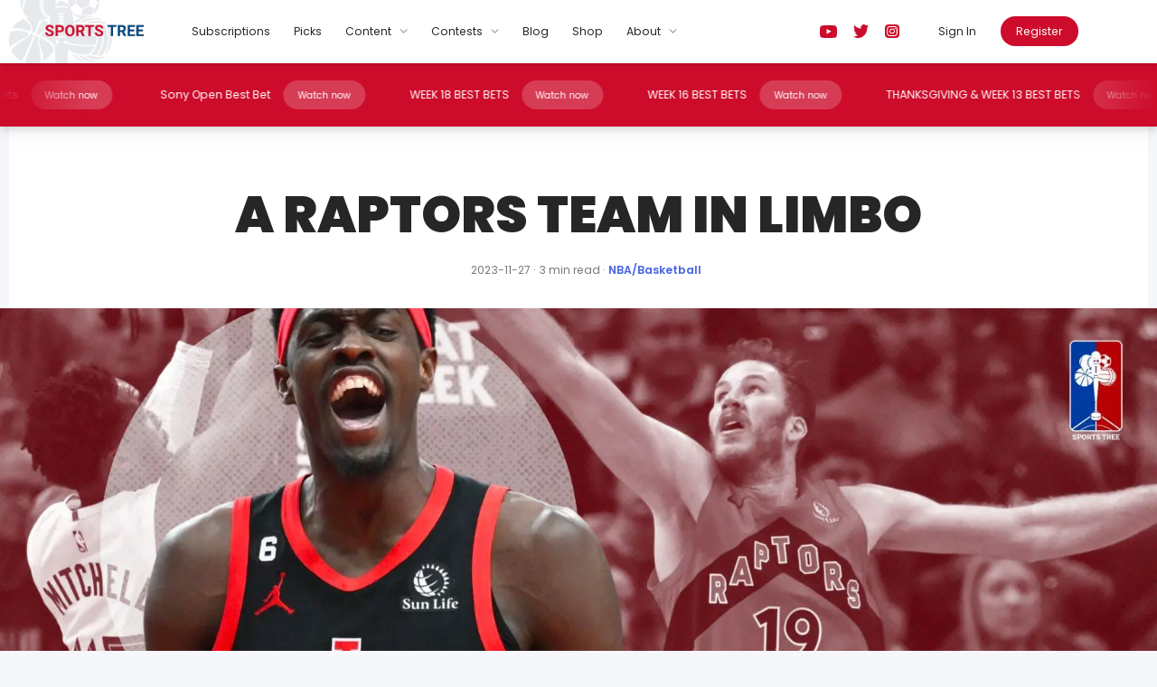

--- FILE ---
content_type: text/html; charset=utf-8
request_url: https://www.sportstree.ca/blogs/a-raptors-team-in-limbo
body_size: 30659
content:
<!DOCTYPE html><html><head><meta charSet="utf-8"/><meta name="viewport" content="width=device-width"/><title>A RAPTORS TEAM IN LIMBO</title><meta name="description" content="3 min read · NBA/Basketball | We provide expert analysis through daily content to supply our users with fun, accurate sports analysis."/><meta property="og:ttl" content="345600"/><meta property="og:type" content="article"/><meta name="og:title" property="og:title" content="A RAPTORS TEAM IN LIMBO"/><meta name="og:description" property="og:description" content="3 min read · NBA/Basketball | We provide expert analysis through daily content to supply our users with fun, accurate sports analysis."/><meta property="og:site_name" content="Sports Tree"/><meta name="twitter:card" content="summary_large_image"/><meta property="og:url" content="https://sportstree.ca/blogs/a-raptors-team-in-limbo"/><meta name="twitter:title" content="A RAPTORS TEAM IN LIMBO"/><meta name="twitter:description" content="3 min read · NBA/Basketball | We provide expert analysis through daily content to supply our users with fun, accurate sports analysis."/><meta name="twitter:creator"/><meta name="author"/><link rel="icon" type="image/png" href="/favicon.ico"/><link rel="apple-touch-icon" href="/favicon.ico"/><meta property="og:image" content="https://cdn.sanity.io/images/nqr457l9/dev/88374f60cc0f169563349038cffac100eb099f84-1640x600.jpg?fit=max&amp;auto=format"/><meta name="twitter:image" content="https://cdn.sanity.io/images/nqr457l9/dev/88374f60cc0f169563349038cffac100eb099f84-1640x600.jpg?fit=max&amp;auto=format"/><meta property="og:locale" content="en_CA"/><meta name="article:published_time" content="2023-11-27T23:34:27Z"/><meta name="article:modified_time" content="2023-11-28T00:11:42Z"/><meta name="article:publisher" content=""/><meta name="article:author" content="Eddie Huband"/><meta name="article:section" content="Technology"/><meta name="next-head-count" content="25"/><link rel="preconnect" href="https://fonts.googleapis.com"/><link rel="preconnect" href="https://fonts.gstatic.com"/><link href="https://fonts.googleapis.com/css2?family=Poppins:ital,wght@0,100;0,200;0,300;0,400;0,500;0,600;0,700;0,800;0,900;1,100;1,200;1,300;1,400;1,500;1,600;1,700;1,800;1,900&amp;display=swap" rel="stylesheet"/><link rel="preload" href="/_next/static/css/14c0bdc02b737a9f.css" as="style"/><link rel="stylesheet" href="/_next/static/css/14c0bdc02b737a9f.css" data-n-g=""/><noscript data-n-css=""></noscript><script defer="" nomodule="" src="/_next/static/chunks/polyfills-c67a75d1b6f99dc8.js"></script><script src="/_next/static/chunks/webpack-42cdea76c8170223.js" defer=""></script><script src="/_next/static/chunks/framework-75db3117d1377048.js" defer=""></script><script src="/_next/static/chunks/main-3ec690ca75c9f05f.js" defer=""></script><script src="/_next/static/chunks/pages/_app-abfb728d45b8bea1.js" defer=""></script><script src="/_next/static/chunks/498-6918a97bb2641b7f.js" defer=""></script><script src="/_next/static/chunks/573-7b0532ad2bf4ed27.js" defer=""></script><script src="/_next/static/chunks/822-05c96d38b42f1654.js" defer=""></script><script src="/_next/static/chunks/pages/blogs/%5Bslug%5D-2b2614690b6d1cd2.js" defer=""></script><script src="/_next/static/LJ5KY95pyzd5SpJJdhNMe/_buildManifest.js" defer=""></script><script src="/_next/static/LJ5KY95pyzd5SpJJdhNMe/_ssgManifest.js" defer=""></script></head><body><div id="__next"><div class="relative text-black-100 text-base min-h-[100vh]"><div class="flex flex-col z-40 top-0 absolute w-full bg-white"><div class="fixed bg-white w-full flex flex-row justify-between items-center border-b border-gray-100 h-[5rem] z-40 shadow-md"><a class="absolute h-[5rem] cursor-pointer left-0 top-0 hidden desktop:block desktop:w-[12rem]" href="/"><span style="box-sizing:border-box;display:block;overflow:hidden;width:initial;height:initial;background:none;opacity:1;border:0;margin:0;padding:0;position:absolute;top:0;left:0;bottom:0;right:0"><img alt="SportsTree" src="[data-uri]" decoding="async" data-nimg="fill" style="position:absolute;top:0;left:0;bottom:0;right:0;box-sizing:border-box;padding:0;border:none;margin:auto;display:block;width:0;height:0;min-width:100%;max-width:100%;min-height:100%;max-height:100%;object-fit:contain"/><noscript><img alt="SportsTree" sizes="100vw" srcSet="/_next/image?url=%2F_next%2Fstatic%2Fmedia%2Flogo.75b331d8.png&amp;w=640&amp;q=75 640w, /_next/image?url=%2F_next%2Fstatic%2Fmedia%2Flogo.75b331d8.png&amp;w=750&amp;q=75 750w, /_next/image?url=%2F_next%2Fstatic%2Fmedia%2Flogo.75b331d8.png&amp;w=828&amp;q=75 828w, /_next/image?url=%2F_next%2Fstatic%2Fmedia%2Flogo.75b331d8.png&amp;w=1080&amp;q=75 1080w, /_next/image?url=%2F_next%2Fstatic%2Fmedia%2Flogo.75b331d8.png&amp;w=1200&amp;q=75 1200w, /_next/image?url=%2F_next%2Fstatic%2Fmedia%2Flogo.75b331d8.png&amp;w=1920&amp;q=75 1920w, /_next/image?url=%2F_next%2Fstatic%2Fmedia%2Flogo.75b331d8.png&amp;w=2048&amp;q=75 2048w, /_next/image?url=%2F_next%2Fstatic%2Fmedia%2Flogo.75b331d8.png&amp;w=3840&amp;q=75 3840w" src="/_next/image?url=%2F_next%2Fstatic%2Fmedia%2Flogo.75b331d8.png&amp;w=3840&amp;q=75" decoding="async" data-nimg="fill" style="position:absolute;top:0;left:0;bottom:0;right:0;box-sizing:border-box;padding:0;border:none;margin:auto;display:block;width:0;height:0;min-width:100%;max-width:100%;min-height:100%;max-height:100%;object-fit:contain" loading="lazy"/></noscript></span></a><a class="h-[5rem] cursor-pointer desktop:hidden flex items-center pl-4" href="/"><svg width="37" height="62" viewBox="0 0 37 62" fill="none" xmlns="http://www.w3.org/2000/svg" class="w-12 h-12"><path d="M10.662 24.0165C10.5398 23.2736 10.3669 22.528 10.7137 21.7762C10.3098 21.6007 9.92918 21.4351 9.49415 21.2462C8.22828 24.5206 6.97311 27.7638 5.71973 31.0062C5.74201 31.0258 5.75538 31.0463 5.77321 31.0525C7.55256 31.6449 9.33725 31.6502 11.1184 31.073C11.2262 31.0383 11.3573 30.8646 11.3617 30.7505C11.3912 29.9863 11.4732 29.2104 11.3796 28.4586C11.1942 26.9711 10.9053 25.4978 10.6628 24.0173L10.662 24.0165Z" fill="#262626"></path><path d="M7.84501 20.5336C7.5125 21.3299 6.90453 21.8091 6.25376 22.2509C5.37033 22.8495 4.47798 23.4365 3.61506 24.0627C2.6612 24.7557 1.75192 25.5049 1.01468 26.4393C0.871158 26.621 0.853329 26.7679 0.968327 26.9782C1.44615 27.8547 2.03896 28.6394 2.78244 29.3075C3.35297 29.8197 3.9752 30.257 4.66786 30.5821C6.29923 27.4663 7.7309 24.2917 8.98964 21.0315C8.6072 20.8649 8.24527 20.7082 7.8459 20.5345L7.84501 20.5336Z" fill="#262626"></path><path d="M3.96258 23.0527C4.64632 22.6608 5.38088 22.3606 6.08246 21.9989C6.74659 21.656 7.08267 21.0663 7.28414 20.335C6.76353 20.1729 6.27858 20.0179 5.79006 19.8709C4.17118 19.3819 2.5523 19.3605 0.928065 19.8549C0.665977 19.9351 0.527802 20.0812 0.444896 20.3386C0.125755 21.3318 -0.0418384 22.3446 0.00897449 23.3876C0.0446327 24.1296 0.159631 24.8592 0.400323 25.5548C0.741751 25.2431 1.02256 24.9162 1.36755 24.6837C2.21533 24.1136 3.07558 23.5604 3.96169 23.0527H3.96258Z" fill="#262626"></path><path d="M16.053 26.0216C14.9832 24.0264 13.1771 22.9325 11.1589 22.0026C11.0715 22.2921 10.9877 22.5441 10.9208 22.8007C10.7452 23.475 10.9922 24.0932 11.1856 24.7202C11.7677 26.6077 12.5549 28.4516 12.4033 30.5048C12.447 30.4861 12.4889 30.4718 12.5264 30.4513C14.0971 29.6096 15.2506 28.3688 16.0637 26.793C16.2072 26.5151 16.1992 26.2933 16.0538 26.0225L16.053 26.0216Z" fill="#262626"></path><path d="M4.59529 18.9C5.49923 19.1263 6.38533 19.4247 7.28303 19.6776C7.38733 19.707 7.56473 19.6999 7.62356 19.634C8.08355 19.1183 8.15487 18.24 7.73856 17.6779C7.0878 16.7996 6.31312 16.0354 5.40295 15.4216C5.28439 15.3415 5.04102 15.3174 4.92513 15.386C4.22979 15.7984 3.52109 16.2002 2.8837 16.6918C2.1527 17.2557 1.61248 18.0048 1.14893 18.835C2.58239 18.5455 3.14044 18.5375 4.5944 18.9009L4.59529 18.9Z" fill="#262626"></path><path d="M6.59715 5.19932C6.72908 5.14142 6.85567 5.0853 6.99028 5.02651C7.01702 5.24386 6.91094 5.34986 6.72641 5.39083C6.44025 5.45496 6.39033 5.66429 6.37607 5.92172C6.5294 5.87718 6.66222 5.83799 6.82269 5.79078C6.80218 5.97962 6.83249 6.14619 6.59982 6.2023C6.20758 6.29851 6.19154 6.33146 6.1853 6.77951C6.3315 6.76615 6.4768 6.75279 6.623 6.74032C6.59982 7.15006 6.59804 7.14027 6.23254 7.18926C6.1532 7.19995 6.05693 7.29169 6.02216 7.37097C5.97046 7.48677 5.96689 7.62394 5.94104 7.7629C6.11398 7.78072 6.25929 7.79586 6.43401 7.81367C6.39746 7.98559 6.36715 8.12811 6.33417 8.27776C6.14696 8.25816 5.98472 8.24035 5.82069 8.22342C5.77166 8.43542 5.72887 8.61802 5.68519 8.80597C5.86616 8.86654 6.01325 8.91642 6.17371 8.96987C6.12735 9.14 6.08813 9.28342 6.04623 9.43841C5.95976 9.40456 5.89112 9.37694 5.82247 9.35022C5.7467 9.31994 5.67004 9.28965 5.58 9.25402C5.54256 9.39565 5.51938 9.51947 5.47659 9.63615C5.42667 9.77333 5.46857 9.84548 5.59337 9.91674C5.92143 10.1038 5.91786 10.11 5.736 10.485C5.60763 10.4004 5.48105 10.3167 5.35714 10.2347C5.18954 10.5492 5.19846 10.7888 5.50601 10.9839C5.70035 11.1068 5.53364 11.2484 5.46857 11.4702C5.3509 11.3054 5.26888 11.1905 5.1735 11.0569C5.04067 11.325 5.03443 11.521 5.24749 11.6982C5.37942 11.8078 5.46589 11.9485 5.32059 12.1311C5.22431 12.0145 5.13427 11.9049 5.03443 11.7838C4.94172 12.0332 5.04334 12.1873 5.17171 12.344C5.24303 12.4313 5.27958 12.5462 5.33128 12.6496C5.309 12.6611 5.2876 12.6736 5.26532 12.6852C5.18598 12.5819 5.10753 12.4777 5.02819 12.3743C5.12179 12.687 5.21094 13.0094 5.3919 13.2677C5.80019 13.853 6.30564 14.3464 6.87528 14.7411C6.60161 14.7954 6.32793 14.8622 6.05247 14.9459C6.89935 15.63 7.43868 16.4932 7.96018 17.3759C8.44603 18.1998 8.58153 19.03 8.12778 19.9083C8.11975 19.9243 8.13045 19.9502 8.13491 19.9956C8.48525 20.1274 8.84362 20.2619 9.24744 20.4134C9.84918 18.8902 10.4634 17.4017 10.9626 15.8723C11.3584 15.8483 11.7524 15.7886 12.1384 15.6906C11.23 17.2984 10.5071 18.9623 9.79034 20.6441C10.212 20.8276 10.5944 20.9932 10.9929 21.1669C11.0321 21.0957 11.0723 21.0431 11.0928 20.9825C11.3388 20.2468 11.8808 19.8183 12.5833 19.5663C12.9381 19.4389 13.2982 19.3124 13.6673 19.2376C14.1558 19.1378 14.6479 19.055 15.1409 18.9721C15.214 19.1895 15.2888 19.4068 15.3735 19.6197C15.3824 19.6429 15.3922 19.6651 15.402 19.6874C14.6826 19.7079 13.9632 19.723 13.2438 19.7426C12.6858 19.7578 12.2713 20.0392 11.9655 20.4793C11.772 20.7572 11.6187 21.0627 11.444 21.3629C12.2222 21.7824 12.9746 22.1637 13.7038 22.5868C14.86 23.2575 16.0011 23.9541 16.6153 25.2537L16.618 25.2492C16.5458 25.4844 16.5235 25.7267 16.5351 25.9717C16.5886 27.0601 16.6394 28.1495 16.7259 29.2371C16.8328 30.5938 16.9683 31.9495 17.1029 33.3052C17.3356 35.6452 17.587 37.9843 17.8099 40.3252C17.9436 41.7299 18.039 43.1364 18.1504 44.542C18.1664 44.7451 18.1798 44.9473 18.195 45.1549C18.7138 45.1558 19.2086 45.1576 19.7087 45.1584C19.7149 45.1353 19.722 45.121 19.7229 45.1068C19.7871 44.2864 19.8406 43.466 19.9164 42.6465C20.0858 40.8223 20.2587 38.9971 20.4432 37.1737C20.6171 35.4573 20.8266 33.7426 20.987 32.0243C21.1546 30.2294 21.2874 28.4319 21.4247 26.6353C21.4381 26.4607 21.4515 26.2852 21.4568 26.1097C21.9088 26.8036 22.6166 27.2891 23.533 27.6053C23.6569 27.648 23.7799 27.697 23.9039 27.7389C25.2776 28.1941 26.679 28.1709 28.1017 28.0471C28.7748 27.9883 29.241 27.7042 29.6502 27.2125C30.1574 26.6032 30.5737 25.9458 30.892 25.1628C27.4857 25.2555 24.1419 25.1593 20.8907 24.2204C20.8952 24.3166 20.9041 24.4084 20.913 24.5001C20.7347 24.3309 20.5065 24.1901 20.215 24.0895C19.9057 23.9826 19.5865 23.9309 19.2629 23.9149C19.3583 23.8757 19.4501 23.8303 19.5348 23.7759C19.8023 23.6005 20.0688 23.4179 20.305 23.2041C20.4593 23.0642 20.609 22.9182 20.757 22.7703C20.7481 22.9841 20.7401 23.1978 20.7312 23.4116C20.7231 23.6129 20.8114 23.7225 21.0227 23.767C21.8464 23.9443 22.6612 24.1688 23.4902 24.3166C25.767 24.7228 28.0687 24.7665 30.3731 24.7041C31.2512 24.6801 31.0417 24.8404 31.3047 23.9897C31.5748 23.1177 31.5944 22.2278 31.4304 21.3246C31.3475 21.3139 31.2842 21.3005 31.22 21.2988C28.9629 21.2275 26.7057 21.1393 24.4485 21.0948C23.5544 21.077 22.6594 21.1081 21.7653 21.1393C21.792 21.1197 21.8134 21.0948 21.8321 21.0627C21.9204 20.914 22.0086 20.7643 22.0933 20.6129C25.1938 20.6654 28.2586 20.7171 31.3466 20.7697C31.0881 19.6963 30.6406 18.6933 29.9497 17.8106C29.8249 17.6502 29.5922 17.5416 29.3881 17.4837C29.0743 17.3937 28.7418 17.367 28.4173 17.3162C26.9375 17.0873 25.4594 16.9742 23.9636 17.2093C23.6872 17.253 23.4269 17.3144 23.1853 17.3991C23.2041 17.2565 23.221 17.1131 23.2299 16.9697C23.2317 16.9385 23.2344 16.9065 23.2362 16.8753C23.6222 16.8023 23.9975 16.7381 24.3665 16.6517C24.5288 16.6134 24.6857 16.5297 24.8319 16.4451C25.5593 16.0255 26.2573 15.5463 27.0124 15.1864C27.943 14.7437 28.9566 14.5593 30.029 14.5023C29.4514 14.2975 28.6321 14.3117 27.7532 14.4783C27.1398 14.3206 26.5328 14.1496 25.9185 14.016C25.4996 13.9251 25.069 13.8841 24.642 13.836C24.2907 13.796 23.9377 13.7657 23.5838 13.755C23.3627 13.7488 23.2575 13.6445 23.1639 13.4575C22.7735 12.6799 22.4606 11.8675 21.9632 11.1389C21.6476 10.6774 21.4443 10.1394 21.1903 9.63615C21.1742 9.60498 21.1564 9.57558 21.1377 9.54262C21.0806 9.57202 21.0405 9.60052 20.9968 9.61477C20.8426 9.66377 20.7633 9.74126 20.7535 9.86329C20.5217 9.62903 20.2819 9.40277 20.0127 9.21037C19.772 9.03846 19.5241 8.87456 19.2719 8.71868C19.1542 8.64564 19.0187 8.60644 18.8743 8.66078C18.6193 8.7552 18.3777 8.87901 18.1682 9.05004C17.8749 9.28787 17.5817 9.52748 17.3124 9.79114C17.1555 9.94524 17.0058 10.1065 16.8578 10.2686C16.9666 9.32439 16.8658 8.38376 16.5966 7.53487C17.2438 7.95887 18.0167 8.2065 18.8484 8.2065C19.9342 8.2065 20.9219 7.78517 21.6565 7.09751C21.5985 7.18926 21.5522 7.30327 21.546 7.40927C21.5076 8.02122 21.4809 8.63406 21.4586 9.24779C21.4541 9.37071 21.4532 9.50967 21.5032 9.61745C21.7314 10.1074 21.9783 10.5875 22.2279 11.0925C22.7967 10.7229 23.3066 10.3969 23.8085 10.0602C23.8611 10.0245 23.894 9.93366 23.903 9.86419C24.009 9.03757 24.1107 8.21095 24.2069 7.38344C24.215 7.31396 24.2025 7.21687 24.1588 7.17055C23.7487 6.73765 23.3298 6.31276 22.9117 5.88431C22.6674 6.0678 22.4347 6.24684 22.2244 6.44103C22.3848 6.21121 22.5221 5.96358 22.6335 5.70259C22.7779 5.59303 22.9241 5.48436 23.0695 5.37658C23.1363 5.3267 23.1836 5.2492 23.2397 5.18328C23.5491 4.81897 23.8611 4.45732 24.1642 4.08855C24.2069 4.036 24.2301 3.9389 24.215 3.87477C24.19 3.77233 24.1249 3.67881 24.0795 3.58706C24.0456 3.59151 24.0295 3.59062 24.0153 3.59686C23.9796 3.612 23.944 3.62981 23.9092 3.64852C23.5651 3.83201 23.2469 4.04045 22.9536 4.27115C22.9562 4.21504 22.958 4.15981 22.958 4.10369C22.958 1.83762 21.1181 0 18.8484 0C16.5788 0 14.7388 1.83762 14.7388 4.10369C14.7388 4.35578 14.7629 4.60162 14.8066 4.84124C12.5253 2.63574 8.82935 2.80141 7.1133 4.22929C7.23721 4.17406 7.31477 4.14021 7.44403 4.08321C7.25593 4.33529 6.90024 4.30767 6.8218 4.64527C6.96532 4.57668 7.08388 4.52056 7.24345 4.44485C7.11063 4.81718 6.55614 4.7388 6.59626 5.20199L6.59715 5.19932ZM16.536 6.34304C16.511 6.25397 16.4691 6.17469 16.3987 6.11145C16.3247 6.04553 16.2365 6.01257 16.1402 6.00099C16.109 5.99743 16.0769 5.99298 16.0421 5.98318C16.0608 5.96982 16.0778 5.95379 16.0974 5.94221C16.2623 5.84333 16.4718 5.88252 16.5984 6.03217C16.6643 6.11056 16.7018 6.20052 16.7045 6.30118C16.7071 6.42767 16.6643 6.53901 16.5636 6.62274C16.5627 6.62363 16.56 6.62363 16.5511 6.6263C16.5538 6.60403 16.5556 6.58533 16.5574 6.56662C16.5645 6.49091 16.5556 6.41609 16.5351 6.34393L16.536 6.34304ZM15.9423 5.80592C15.9351 5.81127 15.9262 5.81305 15.912 5.81928C15.9155 5.80503 15.9164 5.7979 15.9182 5.79078C15.9494 5.69725 15.953 5.60194 15.9325 5.50485C15.903 5.36322 15.8184 5.27058 15.6846 5.2207C15.649 5.20733 15.6124 5.19754 15.567 5.18328C15.583 5.17349 15.5928 5.16547 15.6035 5.16013C15.7738 5.07996 15.9717 5.16013 16.0564 5.3267C16.0858 5.38549 16.1036 5.44784 16.1001 5.51375C16.0938 5.63579 16.0448 5.73555 15.9423 5.80592ZM16.831 24.7861C16.7758 24.8707 16.7303 24.9571 16.692 25.0453C16.9041 24.1901 16.9781 23.3413 16.9229 22.4986C17.1752 22.7738 17.4408 23.0348 17.7386 23.2647C18.0229 23.4838 18.3002 23.7118 18.6184 23.8802C18.6425 23.8926 18.6674 23.9069 18.6915 23.9202C18.6238 23.9247 18.5569 23.93 18.4892 23.9363C17.7528 24.0075 17.1725 24.2614 16.831 24.7861ZM20.3487 21.8965C19.9012 21.9383 19.451 21.974 19.0017 21.974C18.548 21.974 18.0933 21.9374 17.6414 21.8974C17.3784 21.8742 17.1154 21.8412 16.8489 21.8074C16.823 21.6337 16.7909 21.46 16.7544 21.2872C16.9924 21.3353 17.2313 21.3825 17.4711 21.4244C17.6601 21.4573 17.85 21.4885 18.0408 21.5001C18.3697 21.5206 18.6995 21.5304 19.0294 21.5366C19.2148 21.5402 19.4011 21.5366 19.5865 21.5215C19.8852 21.4965 20.1829 21.4653 20.4789 21.4253C20.5966 21.4092 20.7142 21.3905 20.831 21.37C20.8194 21.5286 20.8087 21.688 20.7998 21.8466C20.6492 21.8653 20.4994 21.8831 20.3487 21.8965ZM18.7352 16.0478C18.7352 16.0309 18.7352 16.0139 18.7352 15.9908C18.6443 15.9908 18.556 15.9926 18.4678 15.9908C18.3528 15.9881 18.2369 15.9926 18.1237 15.9756C17.9944 15.9569 17.9088 15.8091 17.9828 15.6559C18.022 15.573 18.0942 15.5249 18.1861 15.5222C18.3447 15.5178 18.5034 15.5196 18.6621 15.5187C18.6951 15.5187 18.7316 15.5249 18.7325 15.4741C18.7343 15.2844 18.7361 15.0938 18.737 14.9041C18.737 14.8943 18.7325 14.8845 18.729 14.8693C18.6006 14.8693 18.4722 14.8729 18.3438 14.8684C18.2431 14.8649 18.1361 14.896 18.0443 14.8194C17.973 14.7598 17.9338 14.6555 17.9596 14.57C17.9855 14.4854 18.0916 14.3972 18.1771 14.3972C18.3002 14.3972 18.4232 14.4052 18.5471 14.4061C18.6015 14.4061 18.6567 14.4026 18.7102 14.3937C18.7218 14.3919 18.7361 14.3625 18.7361 14.3447C18.7379 14.1603 18.7388 13.9768 18.7334 13.7924C18.7334 13.7755 18.6888 13.747 18.6648 13.7461C18.5097 13.7416 18.3545 13.7434 18.1994 13.7425C18.0595 13.7425 17.9659 13.649 17.9552 13.5216C17.9427 13.38 18.0782 13.2722 18.1976 13.2722C18.3813 13.2722 18.5649 13.2793 18.7486 13.2793C18.9384 13.2793 19.1292 13.2722 19.3191 13.2722C19.4742 13.2722 19.6293 13.2775 19.7835 13.2847C19.8932 13.29 19.9815 13.3951 19.9832 13.5083C19.9859 13.6472 19.8647 13.7416 19.7737 13.7416C19.6498 13.7416 19.5259 13.7407 19.4011 13.7425C19.3485 13.7434 19.2959 13.7479 19.2451 13.7586C19.2282 13.7621 19.205 13.7906 19.205 13.8075C19.2014 13.9919 19.2014 14.1772 19.205 14.3616C19.205 14.3767 19.238 14.4035 19.2558 14.4035C19.4145 14.4035 19.5732 14.3954 19.7318 14.3945C19.8727 14.3937 19.9734 14.4934 19.9815 14.6368C19.9886 14.7589 19.8994 14.8551 19.7559 14.8631C19.6053 14.8711 19.4537 14.8649 19.3031 14.8649H19.205C19.205 15.0724 19.2041 15.2737 19.2077 15.475C19.2077 15.4893 19.2433 15.5142 19.2629 15.5142C19.4279 15.5178 19.5928 15.5231 19.7577 15.5142C19.8816 15.508 19.9913 15.6354 19.993 15.7351C19.9957 15.8581 19.911 15.9783 19.7711 15.9854C19.5999 15.9934 19.427 15.9872 19.2558 15.981C19.2121 15.9792 19.2032 15.9899 19.2041 16.0291C19.2059 16.2152 19.2041 16.4014 19.2077 16.5876C19.2077 16.6054 19.2371 16.6375 19.2531 16.6375C19.3253 16.6401 19.3984 16.6277 19.4715 16.6303C19.5981 16.6357 19.7256 16.6419 19.8513 16.6597C19.9467 16.6731 19.9725 16.7559 19.9815 16.8388C19.993 16.9368 19.9609 17.0249 19.8682 17.0641C19.8032 17.0917 19.7247 17.0971 19.6525 17.0998C19.5348 17.1042 19.4163 17.0962 19.2986 17.0998C19.2398 17.1015 19.1988 17.1211 19.2032 17.1995C19.2112 17.351 19.2103 17.5033 19.2032 17.6547C19.1996 17.7349 19.2282 17.7536 19.3031 17.75C19.4448 17.7447 19.5865 17.75 19.7283 17.7482C19.8647 17.7464 20.0109 17.8658 19.9823 18.0306C19.9654 18.1268 19.8665 18.2177 19.755 18.2185C19.6008 18.2203 19.4466 18.223 19.2932 18.2177C19.2228 18.215 19.2023 18.2364 19.205 18.3058C19.2103 18.4626 19.2068 18.6185 19.2068 18.7753C19.2068 18.8732 19.2068 18.8715 19.3039 18.8706C19.4617 18.8697 19.6195 18.8741 19.7773 18.8706C19.9003 18.867 20.0037 19.0184 19.9975 19.1182C19.9904 19.234 19.8763 19.3418 19.7568 19.3418C19.5625 19.3418 19.369 19.3418 19.1747 19.3418C18.9295 19.3418 18.6844 19.3427 18.4392 19.3418C18.3528 19.3418 18.2654 19.3347 18.1789 19.3302C18.0532 19.3231 17.9944 19.2527 17.965 19.1547C17.9373 19.0621 17.9748 18.9525 18.063 18.9026C18.1058 18.8777 18.1647 18.8759 18.2173 18.8732C18.3733 18.867 18.5293 18.8661 18.6844 18.8608C18.7013 18.8608 18.7316 18.8385 18.7325 18.8251C18.7397 18.6817 18.745 18.5383 18.7459 18.394C18.7459 18.3388 18.737 18.2836 18.7316 18.2248C18.5863 18.2248 18.4428 18.2212 18.2993 18.2257C18.1861 18.2292 18.0818 18.2266 18.0033 18.1241C17.8901 17.9763 17.9962 17.783 18.1326 17.766C18.2716 17.7482 18.4143 17.7536 18.5551 17.7491C18.6131 17.7473 18.671 17.7491 18.7352 17.7491C18.7352 17.6752 18.7352 17.603 18.7352 17.5318C18.7361 17.4053 18.737 17.2788 18.7397 17.1523C18.7397 17.1185 18.7379 17.1042 18.6933 17.1051C18.5168 17.1069 18.3403 17.1015 18.1629 17.0962C18.0595 17.0926 17.9944 17.0267 17.9659 16.9376C17.94 16.8539 17.9507 16.7613 18.0185 16.6998C18.1005 16.625 18.2066 16.6196 18.3153 16.6277C18.441 16.6375 18.5667 16.6392 18.6924 16.6375C18.7076 16.6375 18.7343 16.5974 18.7352 16.5751C18.7388 16.3987 18.737 16.2224 18.7379 16.0451L18.7352 16.0478ZM26.1904 14.9139C24.9656 15.3619 23.8263 16.0309 23.2433 16.7568C23.2531 16.5938 23.2593 16.4299 23.2558 16.2669C23.2486 15.9721 23.2281 15.6772 23.1996 15.3833C23.1773 15.1606 23.139 14.9388 23.098 14.7188C23.0703 14.5674 23.0293 14.4186 22.9883 14.2698C22.9304 14.0561 22.8751 13.8414 22.8038 13.6321C22.786 13.5813 22.7664 13.5305 22.7476 13.4797C23.6444 14.2654 24.8087 14.8061 26.1895 14.9139H26.1904ZM20.9745 10.7745C20.9959 10.8485 21.0182 10.9215 21.0441 10.9928C21.0869 11.1086 21.1341 11.2235 21.184 11.3375C20.9736 11.2956 20.7633 11.2529 20.5529 11.2128C20.4236 11.1878 20.2944 11.1647 20.1642 11.1486C20.0421 11.1335 19.9182 11.1308 19.7951 11.1201C19.6721 11.1103 19.5491 11.0899 19.4261 11.089C19.0945 11.0845 18.7628 11.0872 18.4303 11.0872V11.0979C18.3118 11.1041 18.1932 11.1032 18.0764 11.1184C17.768 11.1593 17.4595 11.1994 17.1538 11.2555C16.979 11.2876 16.8052 11.3259 16.6314 11.3651C16.6857 11.1825 16.7321 10.999 16.7695 10.8146C18.1673 10.5901 19.5651 10.5732 20.9736 10.7745H20.9745ZM17.1119 7.28635C17.1199 7.118 17.0602 6.98617 16.9193 6.90154C16.7785 6.81692 16.634 6.8285 16.4914 6.91045C16.5003 6.83118 16.6073 6.69667 16.7615 6.66639C16.9345 6.63165 17.1083 6.71449 17.185 6.88551C17.2509 7.03159 17.2046 7.2044 17.111 7.28635H17.1119ZM18.0621 7.3202C18.0737 7.15274 18.0122 7.0218 17.8705 6.93718C17.7296 6.85255 17.5852 6.86413 17.4444 6.94875C17.447 6.84275 17.6111 6.71092 17.7608 6.69667C17.9329 6.67975 18.096 6.78842 18.1522 6.95766C18.2048 7.11533 18.129 7.28011 18.0621 7.32109V7.3202ZM20.7998 6.87126C20.7757 6.93628 20.7365 6.99151 20.6902 7.04228C20.6884 7.04406 20.6857 7.04407 20.6759 7.04852C20.6777 7.0307 20.6777 7.01556 20.6795 7.00131C20.6848 6.9443 20.6884 6.88818 20.6634 6.83474C20.6411 6.78575 20.6028 6.75368 20.5511 6.74121C20.4334 6.71182 20.3291 6.74745 20.2302 6.80891C20.2239 6.81247 20.2186 6.81692 20.2123 6.8196C20.2114 6.8196 20.2088 6.8196 20.1972 6.81781C20.2132 6.78486 20.2239 6.75368 20.2418 6.72607C20.297 6.64144 20.3773 6.59513 20.4771 6.5782C20.5662 6.56306 20.6492 6.57642 20.724 6.62452C20.8087 6.67886 20.8372 6.76971 20.7998 6.87126ZM20.6688 6.14619C20.6839 5.96982 20.8123 5.8371 20.9719 5.79612C21.0307 5.78098 21.0877 5.7792 21.1439 5.80147C21.2206 5.83264 21.266 5.91905 21.2527 6.00901C21.2482 6.04108 21.242 6.07225 21.2152 6.10432C21.2134 6.08829 21.2117 6.08027 21.2126 6.07225C21.217 5.97516 21.151 5.91815 21.0565 5.92439C20.8979 5.93508 20.7766 6.01079 20.7 6.15242C20.6919 6.16846 20.6866 6.18627 20.6804 6.2032L20.6688 6.20141C20.6688 6.18271 20.667 6.16489 20.6688 6.14619ZM19.8709 6.09185C19.9119 5.9716 19.9975 5.89767 20.1196 5.86649C20.2908 5.82284 20.4771 5.90568 20.5431 6.07047C20.5778 6.15688 20.5725 6.24328 20.5297 6.32701C20.5279 6.33057 20.5243 6.33324 20.5154 6.34215C20.519 6.14975 20.4299 6.03217 20.2498 6.00456C20.0644 5.97516 19.9333 6.05711 19.8673 6.24239C19.8486 6.18805 19.8558 6.13817 19.8718 6.09185H19.8709ZM19.8682 6.71003C19.9939 6.75902 20.0554 6.89353 20.026 7.00933C20.0153 7.0503 19.993 7.0886 19.9761 7.1278C19.9743 7.13136 19.9708 7.13492 19.9681 7.13759C19.9672 7.13848 19.9645 7.13848 19.9654 7.13759C19.9494 7.09128 19.9387 7.04406 19.9173 7.0022C19.8878 6.94341 19.8353 6.90689 19.7746 6.8864C19.6498 6.84543 19.5268 6.85612 19.4082 6.91401C19.3815 6.92738 19.3574 6.94519 19.3325 6.96033L19.3244 6.95499C19.3351 6.93005 19.3432 6.90333 19.3574 6.88017C19.4225 6.77328 19.5197 6.71271 19.6418 6.69044C19.7194 6.67618 19.7951 6.67975 19.8682 6.70914V6.71003ZM18.9964 5.96358C19.1765 5.81928 19.4493 5.85669 19.5856 6.04464C19.6792 6.17291 19.6935 6.4241 19.6079 6.482C19.6124 6.25575 19.5125 6.10343 19.2861 6.058C19.1346 6.02772 18.9153 6.10521 18.8502 6.35462C18.7914 6.28782 18.8769 6.05889 18.9955 5.96358H18.9964ZM18.8493 6.70647C18.9536 6.72696 19.0356 6.77862 19.0846 6.87393C19.1203 6.94341 19.1292 7.01734 19.115 7.09573C19.1043 7.15541 19.0802 7.20885 19.0454 7.25695C19.0392 7.26586 19.0312 7.2721 19.0231 7.28011L19.016 7.27566C19.016 7.26586 19.016 7.25695 19.016 7.24716C19.0231 7.06901 18.9028 6.94519 18.7504 6.91134C18.622 6.88284 18.5025 6.90422 18.3911 6.97191C18.3857 6.97548 18.3786 6.97726 18.3733 6.97993L18.3661 6.97459C18.3822 6.9443 18.3947 6.91313 18.4134 6.88551C18.5079 6.74388 18.6817 6.6744 18.8493 6.70647ZM18.0809 5.9431C18.3064 5.85402 18.5364 5.98229 18.6166 6.19162C18.6808 6.35908 18.6434 6.53277 18.5212 6.64857C18.515 6.65392 18.5088 6.65837 18.5016 6.66371C18.5016 6.60671 18.507 6.55148 18.5007 6.49803C18.4793 6.32434 18.4143 6.1738 18.2556 6.07938C18.1968 6.04464 18.1326 6.02594 18.0639 6.02415C18.0336 6.02415 18.0042 6.02415 17.9739 6.02415L17.9712 6.01703C18.0015 5.98318 18.039 5.96002 18.0809 5.9431ZM17.119 5.19576C17.2108 5.0951 17.3276 5.05234 17.4595 5.07283C17.6414 5.10134 17.7644 5.21001 17.8179 5.38727C17.858 5.51999 17.8384 5.64648 17.7528 5.7596C17.7484 5.76495 17.7466 5.77207 17.743 5.77831L17.7305 5.77296C17.7296 5.7596 17.7279 5.74713 17.727 5.73377C17.7198 5.58858 17.6699 5.46031 17.5754 5.35164C17.4827 5.24564 17.3597 5.21179 17.2233 5.21802C17.1921 5.21891 17.1618 5.22248 17.1306 5.22515C17.1234 5.22515 17.1154 5.22515 17.1021 5.22515C17.1101 5.21268 17.1136 5.20377 17.1199 5.19665L17.119 5.19576ZM17.2215 5.90034C17.4212 5.87362 17.5897 6.00545 17.6369 6.18716C17.6779 6.34483 17.6369 6.48289 17.5103 6.59067C17.5059 6.59424 17.5023 6.59691 17.497 6.59958C17.4943 6.60136 17.4907 6.60225 17.4827 6.60492C17.4881 6.57642 17.4952 6.55148 17.497 6.52654C17.5094 6.39114 17.4961 6.26109 17.415 6.14619C17.3659 6.07671 17.2964 6.03217 17.2162 6.00812C17.168 5.99387 17.119 5.98496 17.0646 5.9716C17.1127 5.92974 17.1653 5.90836 17.2215 5.90123V5.90034ZM16.8703 5.74089C16.864 5.74891 16.8596 5.75871 16.8542 5.76762L16.8417 5.7596C16.8417 5.74891 16.8391 5.73822 16.84 5.72753C16.8435 5.61263 16.8132 5.50663 16.7499 5.41132C16.6929 5.3258 16.61 5.27949 16.5092 5.26612C16.4647 5.25989 16.4192 5.25989 16.3746 5.25722C16.3693 5.25722 16.3648 5.25633 16.355 5.25455C16.3613 5.24564 16.3648 5.23851 16.3702 5.23406C16.4228 5.18328 16.4861 5.15567 16.5574 5.14855C16.7473 5.12895 16.9042 5.27147 16.9389 5.43091C16.9648 5.54582 16.9434 5.64826 16.8703 5.74089ZM16.6403 4.41546C16.6055 4.32727 16.5387 4.26848 16.462 4.2186C16.4486 4.20969 16.4361 4.20168 16.4165 4.18921C16.4664 4.16783 16.511 4.16961 16.5538 4.17852C16.6661 4.20168 16.7508 4.26492 16.7998 4.37003C16.8872 4.55709 16.8061 4.78423 16.6162 4.86529C16.6028 4.87152 16.5877 4.87598 16.5734 4.87865C16.569 4.87954 16.5609 4.87687 16.5574 4.8733C16.5556 4.87152 16.5574 4.86261 16.56 4.85905C16.6144 4.79135 16.6394 4.71208 16.6563 4.62924C16.6715 4.5562 16.6688 4.48494 16.6412 4.41546H16.6403ZM16.6599 1.59979C16.6483 1.59534 16.6367 1.59177 16.6251 1.58821C16.6242 1.58821 16.6233 1.58554 16.6198 1.58108C16.6242 1.57752 16.6278 1.57218 16.6323 1.57129C16.7214 1.55169 16.8097 1.54991 16.8845 1.61226C16.9389 1.6568 16.9469 1.71826 16.9291 1.78239C16.9006 1.88839 16.8346 1.96589 16.7321 2.00686C16.6973 2.02112 16.6599 2.02735 16.6144 2.0131C16.6269 2.00508 16.6331 2.00063 16.6403 1.99618C16.7348 1.94184 16.7909 1.83851 16.7785 1.73964C16.7695 1.66749 16.7259 1.62473 16.6599 1.59979ZM16.7588 3.01876C16.7392 3.16929 16.6528 3.28064 16.5253 3.35992C16.503 3.37417 16.4771 3.38307 16.4531 3.39287C16.4468 3.39555 16.4388 3.39287 16.4308 3.39376C16.4335 3.38664 16.4352 3.37773 16.4397 3.3715C16.4887 3.31538 16.5333 3.25659 16.5609 3.18533C16.5895 3.11407 16.6002 3.04103 16.5814 2.96709C16.5592 2.88247 16.4959 2.82992 16.3862 2.82546C16.347 2.82368 16.3078 2.83348 16.2677 2.83794C16.257 2.83883 16.2454 2.8415 16.2311 2.84417C16.2347 2.83526 16.2356 2.82903 16.2391 2.82635C16.3087 2.75688 16.3871 2.70343 16.4905 2.70699C16.6715 2.71323 16.7829 2.83081 16.758 3.01876H16.7588ZM16.1143 2.15117C16.1981 2.10306 16.339 2.12088 16.3987 2.20016C16.4442 2.25984 16.4513 2.32753 16.4344 2.39701C16.4032 2.5235 16.3265 2.61168 16.2044 2.65889C16.199 2.66068 16.1928 2.66157 16.1812 2.66424C16.2088 2.62416 16.2347 2.59031 16.2561 2.55468C16.2882 2.50034 16.3051 2.44155 16.3033 2.37742C16.3006 2.28122 16.2427 2.22064 16.1473 2.21886C16.1134 2.21886 16.0787 2.22599 16.0448 2.22955C16.0394 2.22955 16.0332 2.22955 16.0225 2.22955C16.0492 2.19392 16.0804 2.17076 16.1143 2.15117ZM16.2828 3.68415C16.3158 3.81153 16.2748 3.92109 16.2088 4.0262C16.1687 4.08944 16.1179 4.142 16.051 4.17673C16.0029 4.20257 15.9521 4.21771 15.8941 4.19633C15.9057 4.1901 15.9173 4.18475 15.928 4.17763C15.9931 4.13754 16.0323 4.07519 16.0644 4.00838C16.1027 3.92822 16.1286 3.84448 16.1197 3.75452C16.1081 3.63516 16.0448 3.55143 15.9378 3.49887C15.92 3.48997 15.8995 3.48551 15.8799 3.47928C15.8718 3.4766 15.8647 3.47393 15.8567 3.47037V3.46057C15.8834 3.45434 15.9093 3.44543 15.9369 3.44365C16.0938 3.4285 16.2427 3.53361 16.2819 3.68415H16.2828ZM15.5643 2.87178C15.632 2.80231 15.7105 2.76311 15.8103 2.7836C15.8915 2.80052 15.9467 2.86109 15.9583 2.94483C15.9744 3.06597 15.9378 3.17375 15.8727 3.2744C15.8353 3.3323 15.7863 3.37951 15.7248 3.41158C15.7194 3.41425 15.7141 3.41514 15.7007 3.4196C15.7078 3.40534 15.7114 3.39733 15.7158 3.3902C15.7854 3.27886 15.8273 3.15861 15.8166 3.02499C15.8112 2.95908 15.7854 2.90118 15.7149 2.88425C15.6748 2.87446 15.6312 2.88247 15.5893 2.88247C15.5803 2.88247 15.5714 2.88515 15.5589 2.88693C15.5616 2.87802 15.5625 2.87356 15.5652 2.87089L15.5643 2.87178ZM15.468 4.23018C15.5741 4.23642 15.6543 4.2863 15.7167 4.36647C15.8112 4.4885 15.8201 4.67288 15.7435 4.80472C15.6757 4.9214 15.5447 4.98821 15.4644 4.98019C15.5652 4.8733 15.6106 4.7486 15.6106 4.60519C15.6106 4.46267 15.5661 4.33707 15.468 4.22929V4.23018ZM10.8093 9.77778H11.4939C11.5189 9.57202 11.542 9.38407 11.567 9.18365C11.3317 9.14268 11.1195 9.10616 10.8824 9.06518C10.9234 8.89416 10.959 8.7454 10.9965 8.5913C11.2372 8.64831 11.4449 8.6973 11.6481 8.7454C11.7735 8.38673 11.6746 8.14355 11.3513 8.01588C11.3049 7.99806 11.2612 7.97401 11.2042 7.94729C11.2621 7.81189 11.3165 7.68362 11.3789 7.53754C11.5955 7.63196 11.7908 7.71658 11.9842 7.80031C12.0734 7.62929 12.1491 7.48231 12.2347 7.31753C12.0502 7.20974 11.8737 7.10642 11.6829 6.99418C11.7703 6.86681 11.8425 6.75992 11.9209 6.64501C12.1046 6.7715 12.2606 6.87928 12.4255 6.9924C12.5316 6.85077 12.6252 6.72518 12.7286 6.588C12.5672 6.45973 12.4192 6.34304 12.2588 6.21567C12.3453 6.11679 12.4139 6.03752 12.4968 5.94221C12.651 6.07582 12.7883 6.19518 12.93 6.3181C13.0272 6.22546 13.1235 6.1355 13.2519 6.01346C13.0941 5.89499 12.9541 5.789 12.7767 5.65627C12.9024 5.54048 12.9666 5.48169 13.0415 5.41221C13.1805 5.56185 13.3036 5.69279 13.4355 5.83442C13.5327 5.74535 13.6084 5.67498 13.6896 5.60016C13.563 5.44962 13.456 5.32313 13.3053 5.1432C13.6869 5.00246 13.6887 5.42022 13.9106 5.46922C13.9632 5.43002 14.0265 5.38281 14.0996 5.32759C13.9846 5.17883 13.8794 5.04344 13.7644 4.89557C14.0034 4.79492 14.0346 4.99979 14.1264 5.09065C14.2235 5.18685 14.2958 5.33917 14.4535 5.14944C14.351 5.02918 14.2467 4.90715 14.1094 4.74682C14.4384 4.77799 14.4518 5.19487 14.7923 5.14766C14.6951 5.02651 14.614 4.92675 14.5338 4.82698C14.5382 4.82253 14.5418 4.81808 14.5463 4.81362C14.6488 4.89646 14.7513 4.9793 14.8547 5.06214C14.8895 5.20733 14.9314 5.34896 14.9813 5.48792C14.9447 5.47189 14.9028 5.46031 14.8529 5.45585C14.9733 5.64558 15.066 5.79078 15.1578 5.93508C15.1328 5.95379 15.107 5.97249 15.082 5.9912C14.9929 5.86916 14.8948 5.75247 14.8181 5.62242C14.7326 5.47901 14.647 5.46476 14.5231 5.57343C14.63 5.73466 14.7308 5.88431 14.8431 6.05266C14.5792 6.12036 14.5569 5.90836 14.4803 5.7979C14.3617 5.62777 14.2646 5.60372 14.1335 5.78543C14.2405 5.9333 14.3483 6.08116 14.4838 6.26911C14.1228 6.38402 14.1389 5.95824 13.8999 5.92617C13.8411 5.97694 13.7671 6.04019 13.6833 6.11234C13.8206 6.26822 13.9454 6.40985 14.0809 6.56306C14.0194 6.62096 13.9686 6.66906 13.8857 6.74923C13.7457 6.59602 13.6174 6.45617 13.4845 6.31098C13.3998 6.40629 13.3232 6.49358 13.2349 6.59245C13.39 6.73854 13.5336 6.87393 13.6878 7.01912C13.6263 7.09573 13.5772 7.1563 13.522 7.22489C13.3526 7.09217 13.1984 6.97191 13.0343 6.84365C12.9372 6.98528 12.8587 7.09929 12.774 7.22222C12.9639 7.34781 13.1297 7.45737 13.3107 7.57763C13.2581 7.67205 13.2126 7.75489 13.1627 7.84485C12.9666 7.7344 12.7937 7.6382 12.5993 7.52863C12.5253 7.69164 12.4585 7.83773 12.388 7.99183C12.5993 8.08624 12.7812 8.1673 12.9809 8.25727C12.939 8.37039 12.9033 8.4666 12.8668 8.56636C12.6457 8.49154 12.4513 8.42651 12.2427 8.35703C12.1901 8.53875 12.1456 8.68928 12.0948 8.86654C12.323 8.92622 12.536 8.98145 12.7571 9.03935C12.7241 9.17207 12.6992 9.27451 12.6715 9.38318C12.4487 9.34755 12.2436 9.31459 12.0154 9.27807C11.9922 9.47493 11.9726 9.6504 11.9512 9.83123C12.1973 9.85617 12.4032 9.87666 12.6269 9.89982C12.6171 10.0272 12.6091 10.1305 12.5993 10.2606H11.9396C11.9486 10.4539 11.9566 10.6178 11.9655 10.8048C12.2017 10.787 12.413 10.7701 12.6421 10.7532C12.6492 10.8814 12.6546 10.9848 12.6599 11.0863C12.4335 11.1317 12.2383 11.1709 12.0234 11.2137C12.0618 11.3892 12.0939 11.5406 12.1322 11.7161C12.3542 11.6555 12.5521 11.6012 12.766 11.5433C12.7928 11.6582 12.815 11.7508 12.8373 11.8452C12.6243 11.9272 12.438 11.9984 12.2347 12.0759C12.2998 12.2282 12.3577 12.3636 12.4192 12.5062C12.6189 12.4171 12.8008 12.3369 12.9996 12.2487C13.0406 12.3396 13.0754 12.4189 13.1119 12.5017C12.9149 12.6122 12.7419 12.7084 12.5556 12.8126C12.6305 12.9426 12.6956 13.054 12.7633 13.1724C12.9497 13.0566 13.1128 12.9551 13.2964 12.8402C13.3419 12.9168 13.3802 12.9818 13.4221 13.0513C13.2447 13.1778 13.0905 13.2882 12.9202 13.4103C13.0023 13.5127 13.0673 13.5938 13.1297 13.673C13.4804 13.4551 13.6905 13.3883 13.76 13.4726C13.6165 13.5955 13.4729 13.7185 13.3107 13.8565C13.3856 13.9251 13.4507 13.9848 13.5131 14.0418C13.8518 13.809 14.0479 13.7128 14.1014 13.7532C13.9739 13.8824 13.8456 14.0115 13.7172 14.1416C13.834 14.293 13.932 14.2814 14.0479 14.1505C14.1487 14.0365 14.269 13.9403 14.3804 13.8369C14.3992 13.8574 14.4179 13.8779 14.4357 13.8984C14.3225 14.0267 14.2093 14.154 14.0854 14.2939C14.491 14.3981 14.4571 13.8343 14.8217 13.8619C14.721 13.9857 14.6381 14.0872 14.5552 14.1897C14.5748 14.2102 14.5935 14.2306 14.6131 14.2511C14.77 14.0997 14.9269 13.9492 15.0838 13.7977C15.0722 13.8369 15.0597 13.877 15.0481 13.9162C15.0098 13.9625 14.9715 14.0089 14.9331 14.0543C14.9715 14.0623 14.9938 14.0561 15.0098 14.0454C14.9893 14.1166 14.9688 14.1879 14.9483 14.2583C14.9055 14.4079 14.8841 14.5647 14.8529 14.7188C14.828 14.8417 14.7968 14.9637 14.7798 15.0876C14.754 15.2746 14.7335 15.4635 14.7174 15.6523C14.7014 15.8322 14.6835 16.013 14.6853 16.193C14.688 16.4798 14.704 16.7657 14.7183 17.0517C14.7237 17.1568 14.7308 17.2628 14.745 17.367C14.1085 16.6651 13.3508 16.0745 12.4647 15.5971C13.0005 15.4287 13.5175 15.1864 13.9953 14.8649C14.1389 14.7687 14.2637 14.6449 14.3974 14.5335C14.3787 14.5077 14.359 14.481 14.3403 14.4551C14.1594 14.5798 13.9775 14.7036 13.7965 14.8283C13.7751 14.8043 13.7537 14.7802 13.7324 14.7571C13.8188 14.7081 13.9053 14.6582 14.0185 14.5941C13.6289 14.4631 13.5398 15.0225 13.1725 14.8551C13.3169 14.7428 13.4462 14.6431 13.5781 14.5415C13.3847 14.3233 13.2706 14.4934 13.144 14.5878C13.0352 14.6689 12.9327 14.8061 12.7696 14.6324C12.9292 14.513 13.0682 14.4097 13.2198 14.2975C13.1324 14.2217 13.0647 14.1621 12.9853 14.0935C12.8311 14.2066 12.6849 14.3144 12.4923 14.456C12.438 14.3981 12.3836 14.3402 12.3176 14.2707C12.5057 14.1353 12.6537 14.0293 12.8195 13.9109C12.7357 13.8084 12.6635 13.7202 12.5886 13.6285C12.4121 13.7363 12.2499 13.836 12.0689 13.9465C12.011 13.8521 11.9619 13.7719 11.9102 13.6873C12.0885 13.5768 12.2436 13.4806 12.4157 13.3737C12.3372 13.2419 12.2668 13.1234 12.1919 12.9978C12.0003 13.0941 11.8309 13.1787 11.6401 13.274C11.5813 13.1573 11.5305 13.0557 11.4725 12.9408C11.666 12.8482 11.8425 12.7645 12.0288 12.6754C11.9566 12.5053 11.896 12.361 11.8327 12.2122C11.6267 12.2817 11.4395 12.3458 11.2283 12.418C11.1774 12.2781 11.1338 12.157 11.083 12.018C11.3022 11.9521 11.5002 11.8924 11.7088 11.8301C11.6642 11.6439 11.6241 11.4764 11.5813 11.2938C11.3575 11.3277 11.1462 11.3606 10.9136 11.3963C10.8868 11.2368 10.8637 11.1005 10.8369 10.9411C11.0749 10.9108 11.2853 10.8832 11.51 10.8547C11.5002 10.6409 11.4912 10.4539 11.4805 10.2454H10.8093V9.78135V9.77778Z" fill="#262626"></path><path d="M4.55082 11.4362C4.5633 11.43 4.57668 11.4247 4.58916 11.4184C4.64978 11.5128 4.7095 11.6073 4.77012 11.7017C4.79597 11.6901 4.82183 11.6794 4.84768 11.6678C4.7514 11.4024 4.65423 11.1378 4.55796 10.8724C4.58024 10.8644 4.60253 10.8564 4.62482 10.8483C4.69078 10.9428 4.75764 11.0381 4.83431 11.1476C4.93593 10.9463 4.96179 10.778 4.78082 10.6185C4.64978 10.5027 4.60164 10.3584 4.75229 10.1366C4.82807 10.2506 4.89404 10.3513 4.97248 10.4698C5.08213 10.1874 5.16415 9.97095 4.87621 9.79191C4.80935 9.75005 4.82985 9.56833 4.79954 9.38395C4.9707 9.49173 5.06787 9.5523 5.18287 9.62445C5.21496 9.49351 5.26042 9.38217 5.26221 9.27082C5.2631 9.19333 5.2212 9.06862 5.16593 9.04635C4.90028 8.93768 4.96179 8.77556 5.05004 8.58851C5.17039 8.62503 5.27825 8.65799 5.40573 8.69629C5.44852 8.50567 5.48507 8.3382 5.52429 8.16362C5.3879 8.12799 5.27736 8.09948 5.15969 8.0692C5.18554 7.9534 5.20783 7.85809 5.23546 7.73428H5.63573C5.67317 7.56681 5.70793 7.41004 5.74805 7.23278C5.60542 7.24258 5.49309 7.24971 5.38166 7.25683C5.36651 7.23813 5.35135 7.22031 5.3362 7.20161C5.41019 7.10808 5.46546 6.96734 5.56173 6.92993C5.88355 6.80433 5.92723 6.76514 5.91653 6.40616C5.80867 6.43734 5.70258 6.46763 5.5965 6.49791C5.58135 6.47742 5.5653 6.45694 5.55015 6.43645C5.63127 6.34648 5.69813 6.20753 5.79708 6.17635C6.05471 6.09796 6.12246 5.9216 6.14296 5.67575C6.02975 5.73097 5.92991 5.78086 5.7944 5.84766C5.84878 5.47889 6.38455 5.51007 6.33641 5.10567C6.23657 5.16802 6.14118 5.22592 6.04669 5.28471C6.03421 5.26957 6.02173 5.25353 6.01014 5.23839C6.20715 5.07182 6.40416 4.90525 6.63772 4.7075C6.32304 4.64604 5.68119 5.29985 5.16949 6.06412C3.76902 8.1556 4.01506 10.9962 4.82896 12.0865C4.73714 11.8691 4.64443 11.6527 4.55261 11.4353L4.55082 11.4362Z" fill="#262626"></path><path d="M26.3156 11.5041C26.3709 11.5415 26.4832 11.5415 26.5474 11.5121C27.2899 11.1691 28.0299 10.82 28.7653 10.4619C28.8393 10.4254 28.916 10.3194 28.9258 10.2383C29.0105 9.52035 29.08 8.79974 29.1593 8.02745C29.1237 7.97757 29.0844 7.88137 29.0131 7.82793C28.39 7.36028 27.7642 6.8962 27.1304 6.44459C27.0519 6.38847 26.9031 6.36798 26.8121 6.40094C26.1097 6.6557 25.4152 6.93005 24.7154 7.19104C24.5692 7.24537 24.5077 7.33801 24.4917 7.48588C24.4034 8.2831 24.308 9.07943 24.226 9.87666C24.218 9.95326 24.2635 10.0691 24.3232 10.1118C24.982 10.5839 25.647 11.0471 26.3156 11.5041Z" fill="#262626"></path><path d="M28.916 10.7389C28.1752 11.0854 27.4371 11.4364 26.7016 11.7927C26.6249 11.8301 26.5331 11.9031 26.5135 11.9762C26.3593 12.5507 26.222 13.1297 26.0669 13.755C26.6749 13.8913 27.2704 14.0284 27.8676 14.154C27.947 14.171 28.0415 14.1478 28.1208 14.1202C28.6994 13.918 29.277 13.714 29.8502 13.4984C29.9438 13.4628 30.0562 13.3818 30.09 13.2945C30.3191 12.703 30.5295 12.1044 30.7506 11.4969C30.1827 11.2163 29.6702 10.958 29.1522 10.7131C29.0907 10.6837 28.9855 10.7059 28.9169 10.738L28.916 10.7389Z" fill="#262626"></path><path d="M27.0977 4.42348C27.1199 4.97753 27.1378 5.49416 27.1672 6.00991C27.1708 6.06424 27.2332 6.12838 27.2849 6.16579C27.9285 6.64412 28.573 7.12157 29.2238 7.5901C29.2951 7.64088 29.4128 7.67027 29.4975 7.65245C29.9592 7.55714 30.4165 7.43867 30.8774 7.33891C31.0192 7.30862 31.0727 7.25785 31.0539 7.10375C30.9915 6.57286 30.9505 6.04019 30.8837 5.50931C30.8703 5.40598 30.8061 5.27237 30.7232 5.21981C30.2276 4.90359 29.7203 4.60519 29.2131 4.30768C29.1427 4.26671 29.0464 4.24177 28.9653 4.24889C28.3466 4.30145 27.7288 4.36291 27.0977 4.42259V4.42348Z" fill="#262626"></path><path d="M24.9948 3.99046C25.1418 3.98512 25.2898 4.03055 25.4378 4.04925C25.8185 4.09824 26.2027 4.20068 26.5798 4.18108C27.3241 4.14189 28.0649 4.03411 28.8066 3.95305C28.8877 3.94414 28.968 3.92722 29.0509 3.91297C29.0313 3.78915 29.0161 3.69651 29.001 3.60387C28.9983 3.58873 28.9992 3.57003 28.9903 3.55845C28.9466 3.50055 28.9127 3.41504 28.8548 3.39366C27.3642 2.82358 25.8773 2.85564 24.3823 3.42483C24.4501 3.79182 24.6123 4.0056 24.9939 3.99135L24.9948 3.99046Z" fill="#262626"></path><path d="M31.6601 8.75337C31.7385 8.93865 31.71 9.22369 31.8384 9.31989C31.9766 9.42411 32.2422 9.34929 32.4499 9.37245C32.614 9.39115 32.6487 9.32613 32.6532 9.17737C32.6995 7.78513 32.3144 6.5256 31.4872 5.40415C31.431 5.32843 31.3169 5.29547 31.2295 5.24292C31.2126 5.26073 31.1956 5.27855 31.1787 5.29726C31.2117 5.61614 31.234 5.93592 31.2794 6.25214C31.398 7.08678 31.3187 7.95081 31.6601 8.75337Z" fill="#262626"></path><path d="M32.1559 11.3722C32.3921 10.8387 32.5428 10.282 32.6007 9.67358C32.4679 9.67358 32.352 9.67358 32.2361 9.67358C31.8252 9.67358 31.8225 9.67358 31.6807 10.0459C31.4507 10.6481 31.0656 11.1754 30.9355 11.8328C30.8241 12.3957 30.5718 12.932 30.3569 13.5519C30.5013 13.4824 30.6208 13.4539 30.701 13.3818C31.3277 12.8162 31.8145 12.1463 32.1559 11.374V11.3722Z" fill="#262626"></path><path d="M19.6351 52.8073C19.6146 51.5834 19.5718 50.372 19.5789 49.1597C19.586 47.9483 19.6413 46.7377 19.6761 45.5094C19.1974 45.5094 18.716 45.5103 18.2096 45.5112C18.3398 47.9483 18.3861 50.3747 18.2061 52.8055C18.7088 52.8055 19.1849 52.8064 19.6351 52.8073Z" fill="#262626"></path><path d="M17.876 53.2251C17.7726 53.2847 17.6237 53.9395 17.7031 54.0686C17.7583 54.0864 17.8519 54.1425 17.9473 54.1434C18.6034 54.1514 19.2604 54.1497 19.9166 54.147C20.1323 54.1461 20.2446 54.0419 20.2107 53.8789C20.1778 53.7194 20.1376 53.5618 20.0966 53.4032C20.044 53.2055 19.9825 53.1618 19.7267 53.1609C19.1847 53.1583 18.6427 53.1583 18.1007 53.1636C18.0249 53.1636 17.9366 53.1894 17.876 53.2251Z" fill="#262626"></path><path d="M32.4679 17.5282C32.41 17.4141 32.2941 17.2609 32.1907 17.2494C31.5596 17.1736 30.9302 17.2013 30.3222 17.3928C32.8673 21.1419 32.443 24.6702 29.5698 28.1183C30.012 28.2341 30.4238 28.3285 30.8277 28.4532C31.2324 28.5779 31.5159 28.4791 31.7004 28.0862C31.7744 27.9295 31.8938 27.795 31.9901 27.648C34.1332 24.3682 34.2143 20.9896 32.4679 17.5282Z" fill="#262626"></path><path d="M33.2591 28.5344C33.4231 28.5139 33.6166 28.4115 33.7218 28.285C34.6195 27.2045 35.2194 25.9735 35.5118 24.599C35.9941 22.3285 35.5965 20.1613 34.7166 18.0538C34.6881 17.9852 34.6471 17.9024 34.5883 17.8703C34.0801 17.5924 33.5399 17.4107 32.9016 17.3412C34.8842 21.2926 34.5357 25.0034 31.9531 28.5201C31.9674 28.5495 31.9817 28.578 31.9959 28.6074C32.4176 28.5869 32.8419 28.5869 33.26 28.5344H33.2591Z" fill="#262626"></path><path d="M36.2546 19.2857C36.0959 18.8679 35.7714 18.5802 35.3417 18.3068C36.5978 21.803 36.5737 25.1237 34.4253 28.2591C34.7239 28.0819 35.011 27.91 35.2294 27.6739C35.9247 26.9248 36.4204 26.0536 36.703 25.0694C37.2717 23.0865 36.9695 21.1679 36.2537 19.2857H36.2546Z" fill="#262626"></path><path d="M29.8845 28.692C28.9805 28.3873 28.1212 28.5842 27.2271 28.61C27.2467 28.6537 27.2502 28.6822 27.2636 28.6884C27.49 28.798 27.7147 28.9111 27.9456 29.0118C29.4102 29.6522 30.915 30.0985 32.5383 29.8437C33.4405 29.7021 34.2535 29.36 34.8713 28.6572C34.3614 28.7926 33.8639 28.9654 33.3522 29.0527C32.1684 29.254 30.9952 29.0652 29.8836 28.6902L29.8845 28.692Z" fill="#262626"></path><path d="M25.6178 16.4513C25.5884 16.47 25.5715 16.5092 25.5376 16.5546C25.8951 16.576 26.2231 16.6197 26.5494 16.6063C26.8008 16.5956 27.0718 16.5609 27.2955 16.4549C28.5088 15.8795 29.78 15.5214 31.1226 15.5169C31.9356 15.5142 32.7495 15.6274 33.5963 15.6915C33.2371 15.5196 32.8966 15.2773 32.5213 15.1909C30.0457 14.6217 27.7448 15.0769 25.6187 16.4522L25.6178 16.4513Z" fill="#262626"></path><path d="M27.9453 16.7417C28.3955 16.8166 28.8439 16.9101 29.2968 16.9582C29.5722 16.9876 29.8664 16.9947 30.1321 16.9288C31.5227 16.585 32.8929 16.6482 34.2452 17.0972C34.617 17.2201 34.9664 17.408 35.3649 17.5826C35.0039 17.074 34.6045 16.6723 34.0562 16.4567C31.9881 15.6443 29.9582 15.8973 27.9462 16.7417H27.9453Z" fill="#262626"></path><path d="M30.7767 30.331C29.3843 30.1725 28.0881 29.687 26.8802 29.0065C26.2303 28.6404 25.5608 28.5638 24.8477 28.5139C24.8637 28.5522 24.8664 28.5772 24.8797 28.5887C26.6698 30.0799 28.7192 30.8468 31.062 30.7452C31.4435 30.7283 31.8197 30.5751 32.1986 30.4851L32.1834 30.4005C31.7145 30.3791 31.2421 30.3845 30.7758 30.3319L30.7767 30.331Z" fill="#262626"></path><path d="M24.4248 28.7954C23.9987 28.3945 23.553 28.0837 23.0119 27.8841C22.7685 27.7942 22.5412 27.6597 22.3076 27.5457C23.8204 29.6843 25.8868 30.8201 28.4908 30.9786C28.4096 30.9519 28.3294 30.9216 28.2465 30.8984C26.8121 30.4878 25.5115 29.8162 24.4248 28.7954Z" fill="#262626"></path><path d="M14.8323 56.2394C14.3955 56.765 14.3946 57.3903 14.8287 57.9176C15.0997 58.2463 15.4483 58.4699 15.8272 58.6516C16.5733 59.0079 17.3649 59.1878 18.1842 59.2546C19.434 59.3562 20.6588 59.252 21.8365 58.7897C22.366 58.5821 22.8527 58.3069 23.2004 57.841C23.565 57.3538 23.565 56.8211 23.2146 56.3303C22.9508 55.9615 22.5835 55.7228 22.1859 55.5277C21.1821 55.0334 20.1053 54.8837 19.1915 54.8677C17.9604 54.8677 17.0208 55.0262 16.1953 55.3478C15.6783 55.5491 15.1942 55.8039 14.8314 56.2403L14.8323 56.2394Z" fill="#262626"></path><path d="M23.4697 58.0315C22.9545 58.6702 22.5925 58.9321 21.8259 59.234C20.806 59.6349 19.7408 59.7444 18.6559 59.7124C17.6993 59.6839 16.7686 59.5218 15.8906 59.1236C15.3503 58.8786 14.8618 58.5687 14.4981 58.0547C14.4981 58.1153 14.4981 58.1758 14.4981 58.2364C14.4981 58.7165 14.5044 59.1966 14.4963 59.6767C14.4901 60.042 14.6078 60.3573 14.844 60.6307C15.2086 61.0556 15.6793 61.3255 16.1954 61.5117C17.883 62.1201 19.5937 62.145 21.3151 61.6694C21.9061 61.5064 22.4561 61.2543 22.9241 60.8463C23.3084 60.5114 23.508 60.099 23.4902 59.5797C23.4742 59.1174 23.4822 58.6542 23.4786 58.1919C23.4786 58.1438 23.4742 58.0966 23.4706 58.0306L23.4697 58.0315Z" fill="#262626"></path></svg></a><div class="flex flex-row w-full justify-between items-center text-[0.875rem] leading-[1.5rem] h-full desktop:pl-[12rem]"><div class="relative h-full max-w-[55%] desktop:w-2/3"><div class="removeScrollbar overflow-y-auto desktop:w-full flex flex-row h-full pl-4 desktop:pl-[3.125rem] desktop:mr-0"><a class="mr-[1.875rem] cursor-pointer flex items-center" href="/register">Subscriptions</a><a class="mr-[1.875rem] cursor-pointer flex items-center" href="/picks">Picks</a><span class="mr-[1.875rem] flex flex-row items-center cursor-pointer"><a class="pr-[0.625rem] whitespace-nowrap">Content</a><svg width="12" height="7" viewBox="0 0 12 7" fill="none" xmlns="http://www.w3.org/2000/svg" class="w-[0.625rem] h-[0.3125rem]" transform="rotate(0)"><path d="M1 1L6 6L11 1" stroke="#262626" stroke-linecap="round"></path></svg></span><span class="mr-[1.875rem] flex flex-row items-center cursor-pointer"><a class="pr-[0.625rem]">Contests</a><svg width="12" height="7" viewBox="0 0 12 7" fill="none" xmlns="http://www.w3.org/2000/svg" class="w-[0.625rem] h-[0.3125rem]" transform="rotate(0)"><path d="M1 1L6 6L11 1" stroke="#262626" stroke-linecap="round"></path></svg></span><a class="mr-[1.875rem] cursor-pointer flex items-center" href="/blogs">Blog</a><a class="mr-[1.875rem] cursor-pointer flex items-center" target="_blank" rel="noreferrer" href="https://www.sportstreeltdshop.shop/">Shop</a><span class="flex flex-row items-center cursor-pointer pr-[5rem] desktop:pr-0"><a class="pr-[0.625rem]">About</a><svg width="12" height="7" viewBox="0 0 12 7" fill="none" xmlns="http://www.w3.org/2000/svg" class="w-[0.625rem] h-[0.3125rem]" transform="rotate(0)"><path d="M1 1L6 6L11 1" stroke="#262626" stroke-linecap="round"></path></svg></span></div><style>
.removeScrollbar {
  -ms-overflow-style: none;  /* IE and Edge */
  scrollbar-width: none;  /* Firefox */
}
.removeScrollbar::-webkit-scrollbar {
  display: none; /* Chrome, Safari and Opera */
}
</style><div class="desktop:hidden absolute h-[4.5rem] w-[8rem] bg-gradient-to-l from-white -right-2 top-0 pointer-events-none"></div></div><div class="flex flex-row items-center absolute right-0"><div class="hidden desktop:flex flex-row items-center"><a class="mr-[1.25rem]" target="_blank" rel="noreferrer" href="https://www.youtube.com/channel/UCnWQnowOBK8a-eYlErn7Umg"><svg width="22" height="16" viewBox="0 0 22 16" fill="none" xmlns="http://www.w3.org/2000/svg" class="cursor-pointer w-[1.375rem] h-4"><path d="M21.9948 5.63945C22.0447 4.16042 21.735 2.69173 21.0855 1.36784C20.6459 0.830015 20.0364 0.457672 19.3669 0.333557C16.5891 0.0749858 13.7914 -0.0284429 11.0036 0.0129286C8.22588 -0.0387858 5.43812 0.0646429 2.67035 0.323215C2.12079 0.426643 1.6112 0.695558 1.21152 1.08859C0.312249 1.94704 0.212329 3.41573 0.112409 4.65688C-0.0374698 6.89094 -0.0374698 9.125 0.112409 11.3591C0.142385 12.0624 0.242305 12.7553 0.412168 13.4276C0.532072 13.9551 0.771879 14.4309 1.1216 14.8343C1.53127 15.248 2.05085 15.5376 2.6104 15.641C4.76866 15.9203 6.93691 16.034 9.10517 15.9823C12.6024 16.034 15.6699 15.9823 19.297 15.6927C19.8765 15.5893 20.4061 15.31 20.8257 14.886C21.1055 14.5964 21.3153 14.2447 21.4352 13.8517C21.795 12.714 21.9648 11.5245 21.9548 10.3351C21.9948 9.75591 21.9948 6.26002 21.9948 5.63945ZM8.74546 10.9557V4.55345L14.6607 7.77008C13.002 8.72162 10.8138 9.79728 8.74546 10.9557Z" fill="#CD0C2B"></path></svg></a><a class="mr-[1.25rem]" target="_blank" rel="noreferrer" href="https://twitter.com/sportstreeltd/"><svg width="20" height="17" viewBox="0 0 20 17" fill="none" xmlns="http://www.w3.org/2000/svg" class="cursor-pointer w-5 h-[1.0625rem]"><path d="M20 2.03467C19.25 2.37928 18.45 2.59858 17.64 2.70301C18.5 2.17042 19.14 1.32455 19.45 0.332484C18.64 0.833741 17.76 1.1888 16.84 1.37677C15.3 -0.356743 12.71 -0.471615 11.05 1.13658C9.96 2.19131 9.5 3.77862 9.84 5.28239C6.54 5.10486 3.47 3.47578 1.39 0.802412C1.03 1.46031 0.84 2.20175 0.84 2.96408C0.84 4.39475 1.52 5.73143 2.66 6.52509C2.01 6.5042 1.37 6.32668 0.8 5.9925V6.04472C0.81 8.08107 2.19 9.82503 4.1 10.2219C3.74 10.3367 3.37 10.3994 3 10.3994C2.74 10.3994 2.48 10.3681 2.23 10.3263C2.77 12.0702 4.31 13.2607 6.06 13.2921C4.62 14.4825 2.84 15.1195 1 15.13C0.67 15.13 0.33 15.1091 0 15.0673C1.87 16.3309 4.06 16.9993 6.29 16.9993C12.69 17.0724 17.93 11.7047 18 5.02132C18 4.94822 18 4.87512 18 4.80202V4.24855C18.78 3.63242 19.46 2.89098 20 2.03467Z" fill="#CD0C2B"></path></svg></a><a class="mr-8 desktop:mr-[3.125rem]" target="_blank" rel="noreferrer" href="https://www.instagram.com/sportstreeltd/?hl=en"><svg width="18" height="18" viewBox="0 0 18 18" fill="none" xmlns="http://www.w3.org/2000/svg" class="cursor-pointer w-[1.125rem] h-[1.125rem]"><path d="M9 6.768C7.767 6.768 6.768 7.767 6.768 9C6.768 10.233 7.767 11.232 9 11.232C10.233 11.232 11.232 10.233 11.232 9C11.232 7.767 10.233 6.768 9 6.768ZM17.937 4.563C17.937 3.87 17.802 3.177 17.559 2.529C17.19 1.566 16.434 0.81 15.471 0.441C14.823 0.198 14.13 0.072 13.437 0.063C12.276 0 11.934 0 9 0C6.066 0 5.724 0 4.563 0.063C3.87 0.063 3.177 0.198 2.529 0.441C1.566 0.81 0.81 1.566 0.441 2.529C0.198 3.177 0.072 3.87 0.063 4.563C0 5.724 0 6.066 0 9C0 11.934 0 12.276 0.063 13.437C0.072 14.13 0.198 14.823 0.441 15.48C0.621 15.957 0.9 16.38 1.26 16.74C1.62 17.1 2.052 17.379 2.529 17.559C3.177 17.802 3.87 17.928 4.563 17.937C5.724 18 6.066 18 9 18C11.934 18 12.276 18 13.437 17.937C14.13 17.937 14.823 17.802 15.471 17.559C15.948 17.379 16.38 17.1 16.74 16.74C17.1 16.38 17.379 15.957 17.559 15.48C17.802 14.823 17.928 14.139 17.937 13.437C18 12.276 18 11.934 18 9C18 6.066 18 5.724 17.937 4.563ZM15.651 11.763C15.624 12.321 15.507 12.861 15.3 13.383C14.949 14.256 14.256 14.949 13.383 15.3C12.861 15.489 12.312 15.597 11.754 15.615H6.246C5.688 15.597 5.139 15.489 4.617 15.3C4.167 15.138 3.771 14.868 3.438 14.526C3.114 14.202 2.862 13.815 2.7 13.383C2.511 12.861 2.403 12.312 2.394 11.754V6.246C2.403 5.688 2.511 5.139 2.7 4.617C2.862 4.167 3.132 3.771 3.474 3.438C3.798 3.114 4.185 2.862 4.617 2.7C5.139 2.511 5.688 2.403 6.246 2.385H11.754C12.312 2.403 12.861 2.511 13.383 2.7C13.833 2.862 14.229 3.132 14.562 3.474C14.886 3.798 15.138 4.185 15.3 4.617C15.489 5.139 15.597 5.688 15.615 6.246V9C15.615 10.854 15.678 11.043 15.651 11.754V11.763ZM14.211 5.076C13.995 4.491 13.527 4.023 12.942 3.807C12.546 3.672 12.123 3.6 11.7 3.609H6.3C5.877 3.609 5.454 3.69 5.058 3.843C4.482 4.05 4.014 4.5 3.789 5.067C3.654 5.472 3.591 5.886 3.6 6.309V11.709C3.6 12.132 3.69 12.555 3.834 12.951C4.05 13.536 4.518 14.004 5.103 14.22C5.49 14.364 5.895 14.436 6.3 14.454H11.7C12.123 14.454 12.546 14.373 12.942 14.22C13.527 14.004 13.995 13.536 14.211 12.951C14.364 12.555 14.445 12.132 14.445 11.709V6.3C14.445 5.877 14.364 5.454 14.211 5.058V5.076ZM9 12.456C7.11 12.456 5.571 10.917 5.571 9.027C5.571 7.119 7.11 5.58 9.009 5.58C10.908 5.58 12.447 7.119 12.447 9.018C12.447 10.917 10.908 12.456 9.009 12.456H9ZM12.6 6.255C12.159 6.21 11.835 5.805 11.88 5.364C11.916 4.986 12.222 4.68 12.6 4.644C13.041 4.689 13.365 5.094 13.32 5.535C13.284 5.913 12.978 6.219 12.6 6.255Z" fill="#CD0C2B"></path></svg></a></div><div class="flex flex-row justify-end items-center desktop:mr-[6.25rem] mr-2.5"><a class="pr-[1.875rem] cursor-pointer whitespace-nowrap" href="/signin">Sign In</a><a class="headerDropdownContainer rounded-full bg-red-100 py-[0.4375rem] px-[1.25rem] text-white cursor-pointer" href="/register">Register</a></div></div></div></div><div class="absolute top-[5rem] w-full h-[5rem] bg-red-100 flex items-center whitespace-nowrap overflow-hidden drop-shadow-lg "><div class="parallax"><div class="scroller" style="transform:translateX(-25%) translateZ(0)"><span> <!-- --></span><span> <!-- --></span><span> <!-- --></span><span> <!-- --></span></div></div><div class="absolute top-0 bottom-0 right-0 w-28 h-[5rem] pointer-events-none bg-gradient-to-r from-red-100 rotate-180"></div><div class="absolute top-0 bottom-0 left-0 w-28 h-[5rem] pointer-events-none bg-gradient-to-r from-red-100"></div></div></div><main class="pt-[10rem]"><div class="mb-[7.5rem]"><div class="max-w-[90rem] mx-auto bg-white pt-20"><div class="max-w-[75rem] mx-auto"><h1 class="text-h2 font-black text-center">A RAPTORS TEAM IN LIMBO</h1><div class="text-center pt-5 pb-8"><span class="pl-5 text-[0.875rem] text-gray-300 ">2023-11-27<!-- --> · <!-- -->3<!-- --> min read · <!-- --></span><span class="text-[0.875rem] text-blue-200 font-semibold">NBA<!-- -->/<!-- -->Basketball<!-- --></span></div></div></div><div class="mx-auto"><span style="box-sizing:border-box;display:block;overflow:hidden;width:initial;height:initial;background:none;opacity:1;border:0;margin:0;padding:0;position:relative"><span style="box-sizing:border-box;display:block;width:initial;height:initial;background:none;opacity:1;border:0;margin:0;padding:0;padding-top:36.58536585365854%"></span><img alt="Pascal Siakam and Toronto Raptors" src="[data-uri]" decoding="async" data-nimg="responsive" style="position:absolute;top:0;left:0;bottom:0;right:0;box-sizing:border-box;padding:0;border:none;margin:auto;display:block;width:0;height:0;min-width:100%;max-width:100%;min-height:100%;max-height:100%;object-fit:contain"/><noscript><img alt="Pascal Siakam and Toronto Raptors" sizes="100vw" srcSet="/_next/image?url=https%3A%2F%2Fcdn.sanity.io%2Fimages%2Fnqr457l9%2Fdev%2F88374f60cc0f169563349038cffac100eb099f84-1640x600.jpg%3Ffit%3Dmax%26auto%3Dformat&amp;w=640&amp;q=75 640w, /_next/image?url=https%3A%2F%2Fcdn.sanity.io%2Fimages%2Fnqr457l9%2Fdev%2F88374f60cc0f169563349038cffac100eb099f84-1640x600.jpg%3Ffit%3Dmax%26auto%3Dformat&amp;w=750&amp;q=75 750w, /_next/image?url=https%3A%2F%2Fcdn.sanity.io%2Fimages%2Fnqr457l9%2Fdev%2F88374f60cc0f169563349038cffac100eb099f84-1640x600.jpg%3Ffit%3Dmax%26auto%3Dformat&amp;w=828&amp;q=75 828w, /_next/image?url=https%3A%2F%2Fcdn.sanity.io%2Fimages%2Fnqr457l9%2Fdev%2F88374f60cc0f169563349038cffac100eb099f84-1640x600.jpg%3Ffit%3Dmax%26auto%3Dformat&amp;w=1080&amp;q=75 1080w, /_next/image?url=https%3A%2F%2Fcdn.sanity.io%2Fimages%2Fnqr457l9%2Fdev%2F88374f60cc0f169563349038cffac100eb099f84-1640x600.jpg%3Ffit%3Dmax%26auto%3Dformat&amp;w=1200&amp;q=75 1200w, /_next/image?url=https%3A%2F%2Fcdn.sanity.io%2Fimages%2Fnqr457l9%2Fdev%2F88374f60cc0f169563349038cffac100eb099f84-1640x600.jpg%3Ffit%3Dmax%26auto%3Dformat&amp;w=1920&amp;q=75 1920w, /_next/image?url=https%3A%2F%2Fcdn.sanity.io%2Fimages%2Fnqr457l9%2Fdev%2F88374f60cc0f169563349038cffac100eb099f84-1640x600.jpg%3Ffit%3Dmax%26auto%3Dformat&amp;w=2048&amp;q=75 2048w, /_next/image?url=https%3A%2F%2Fcdn.sanity.io%2Fimages%2Fnqr457l9%2Fdev%2F88374f60cc0f169563349038cffac100eb099f84-1640x600.jpg%3Ffit%3Dmax%26auto%3Dformat&amp;w=3840&amp;q=75 3840w" src="/_next/image?url=https%3A%2F%2Fcdn.sanity.io%2Fimages%2Fnqr457l9%2Fdev%2F88374f60cc0f169563349038cffac100eb099f84-1640x600.jpg%3Ffit%3Dmax%26auto%3Dformat&amp;w=3840&amp;q=75" decoding="async" data-nimg="responsive" style="position:absolute;top:0;left:0;bottom:0;right:0;box-sizing:border-box;padding:0;border:none;margin:auto;display:block;width:0;height:0;min-width:100%;max-width:100%;min-height:100%;max-height:100%;object-fit:contain" loading="lazy"/></noscript></span></div><div class="max-w-[90rem] mx-auto bg-white mb-[3.75rem] p-8 desktop:p-0"><div class="max-w-[60rem] mx-auto break-words pb-[7.5rem]"><p class="text-[0.875rem] pt-6 text-gray-600">David Richard/USA TODAY Sports | Dan Hamilton</p><div class="pt-20"><div class="text-base">Ask any Toronto Raptors fan and probably tell you that this year&#x27;s iteration of the team, if nothing else, is much more fun to watch and follow then last year&#x27;s disaster of a season.<!-- --></div><p class="invisible">newline</p><div class="text-base">At 8-9, the results haven&#x27;t painted much of a picture of change thus far, but the eye test definitely looks different, and the team is playing with more spirit under new head coach Darko Rajakovic.  The defense has returned somewhat to the level that the franchise has become accustomed too; using length to get deflections and cause turnovers, and just wreak havoc in general.  Toronto currently sits 12th in defensive rating, and 9th in steals.<!-- --></div><p class="invisible">newline</p><div class="text-base">The offense (while still bad) has been a bit better of late as well.  After a dismal start to the campaign in which the Raps ranked in the bottom 5 in offensive rating, they’ve crept up to 22nd in that regard.  They also rank 4th in the league in assists, so at least the ball is moving.<!-- --></div><p class="invisible">newline</p><div class="text-base">Another positive is 3rd year forward Scottie Barnes, who is finally starting to look like the player many thought he could become.  Barnes has impressive splits of 19.0 ppg, 9.1 rpg, 5.6 apg with a field goal percentage of 46.5% and a 3 point field goal percentage of 37.5%.  His defense has also been outstanding, consistently guarding the opposing team’s second best player, while averaging 1.6 steals and 1.3 blocks per game.<!-- --></div><p class="invisible">newline</p><div class="text-base">It should also be noted that Toronto has had the 9th toughest strength of schedule thus far.  Out of their 17 games, they’ve already played Boston twice, Philly twice, Milwaukee twice, Dallas, Orlando, Minnesota and Indiana.  All of whom are top 10 teams so far this season.<!-- --></div><p class="invisible">newline</p><div class="text-base">If you were to look at that schedule heading into the year and say they&#x27;d come out of it 8-9, you probably would have taken that.  Once the schedule turns in their favor, they could be a candidate to sneak up the standings a little bit to potentially try to grab the 6th seed in the East.<!-- --></div><p class="invisible">newline</p><div class="text-base">But despite all those positives,  there&#x27;s a bigger question hanging over this team and this franchise right now.  Who do they want to be?<!-- --></div><p class="invisible">newline</p><div class="text-base">Even with the new vibe around the team, the best possible outcome for this season is a middle of the pack playoff team and a first round exit.  And with a ceiling like that, it might be more prudent to trade the likes of Pascal Siakam, who continues to put up monster numbers, and OG Anunoby, in order to replenish their draft stock and start a rebuild that&#x27;s seemed inevitable for 2 years now.<!-- --></div><p class="invisible">newline</p><div class="text-base">The issue is, Toronto doesn’t own this year’s first round pick, so they really have no incentive to tank.  Plus, they’re a little bit too good to bottom out.  But that’s exactly where you don’t want to be as a franchise; too good for a high pick but not good enough for serious contention.  And that’s where Masai Ujiri finds himself right now.<!-- --></div><p class="invisible">newline</p><div class="text-base">What they do moving forward, will be very interesting to watch.<!-- --></div><p class="invisible">newline</p></div><div class="border-y border-gray-500 mt-14 flex"><div class="flex items-center w-1/2"><div class="bg-gray-200 rounded-full w-[3.375rem] h-[3.375rem] overflow-hidden mr-3 my-7"><span style="box-sizing:border-box;display:block;overflow:hidden;width:initial;height:initial;background:none;opacity:1;border:0;margin:0;padding:0;position:relative"><span style="box-sizing:border-box;display:block;width:initial;height:initial;background:none;opacity:1;border:0;margin:0;padding:0;padding-top:100%"></span><img alt="Sports Tree Profile" src="[data-uri]" decoding="async" data-nimg="responsive" class="rounded-full" style="position:absolute;top:0;left:0;bottom:0;right:0;box-sizing:border-box;padding:0;border:none;margin:auto;display:block;width:0;height:0;min-width:100%;max-width:100%;min-height:100%;max-height:100%"/><noscript><img alt="Sports Tree Profile" sizes="100vw" srcSet="/_next/image?url=https%3A%2F%2Fcdn.sanity.io%2Fimages%2Fnqr457l9%2Fdev%2F39f71307dcc539e9e5f33b6d211b2f14d39311e9-327x319.jpg%3Ffit%3Dmax%26auto%3Dformat&amp;w=640&amp;q=75 640w, /_next/image?url=https%3A%2F%2Fcdn.sanity.io%2Fimages%2Fnqr457l9%2Fdev%2F39f71307dcc539e9e5f33b6d211b2f14d39311e9-327x319.jpg%3Ffit%3Dmax%26auto%3Dformat&amp;w=750&amp;q=75 750w, /_next/image?url=https%3A%2F%2Fcdn.sanity.io%2Fimages%2Fnqr457l9%2Fdev%2F39f71307dcc539e9e5f33b6d211b2f14d39311e9-327x319.jpg%3Ffit%3Dmax%26auto%3Dformat&amp;w=828&amp;q=75 828w, /_next/image?url=https%3A%2F%2Fcdn.sanity.io%2Fimages%2Fnqr457l9%2Fdev%2F39f71307dcc539e9e5f33b6d211b2f14d39311e9-327x319.jpg%3Ffit%3Dmax%26auto%3Dformat&amp;w=1080&amp;q=75 1080w, /_next/image?url=https%3A%2F%2Fcdn.sanity.io%2Fimages%2Fnqr457l9%2Fdev%2F39f71307dcc539e9e5f33b6d211b2f14d39311e9-327x319.jpg%3Ffit%3Dmax%26auto%3Dformat&amp;w=1200&amp;q=75 1200w, /_next/image?url=https%3A%2F%2Fcdn.sanity.io%2Fimages%2Fnqr457l9%2Fdev%2F39f71307dcc539e9e5f33b6d211b2f14d39311e9-327x319.jpg%3Ffit%3Dmax%26auto%3Dformat&amp;w=1920&amp;q=75 1920w, /_next/image?url=https%3A%2F%2Fcdn.sanity.io%2Fimages%2Fnqr457l9%2Fdev%2F39f71307dcc539e9e5f33b6d211b2f14d39311e9-327x319.jpg%3Ffit%3Dmax%26auto%3Dformat&amp;w=2048&amp;q=75 2048w, /_next/image?url=https%3A%2F%2Fcdn.sanity.io%2Fimages%2Fnqr457l9%2Fdev%2F39f71307dcc539e9e5f33b6d211b2f14d39311e9-327x319.jpg%3Ffit%3Dmax%26auto%3Dformat&amp;w=3840&amp;q=75 3840w" src="/_next/image?url=https%3A%2F%2Fcdn.sanity.io%2Fimages%2Fnqr457l9%2Fdev%2F39f71307dcc539e9e5f33b6d211b2f14d39311e9-327x319.jpg%3Ffit%3Dmax%26auto%3Dformat&amp;w=3840&amp;q=75" decoding="async" data-nimg="responsive" style="position:absolute;top:0;left:0;bottom:0;right:0;box-sizing:border-box;padding:0;border:none;margin:auto;display:block;width:0;height:0;min-width:100%;max-width:100%;min-height:100%;max-height:100%" class="rounded-full" loading="lazy"/></noscript></span></div><p>By: <!-- -->Eddie Huband<!-- --></p></div><div class="relative"><div class="inline-flex items-center cursor-pointer h-full"><svg width="20" height="25" viewBox="0 0 20 25" fill="none" xmlns="http://www.w3.org/2000/svg"><path d="M10.8401 0.86V14.76C10.8401 15.25 10.4701 15.62 9.98012 15.62C9.49012 15.62 9.12012 15.25 9.12012 14.76V0.86C9.12012 0.37 9.49012 0 9.98012 0C10.4401 0 10.8401 0.37 10.8401 0.86Z" fill="#262626"></path><path d="M13.7304 3.75C13.7304 3.98 13.6404 4.18 13.4704 4.35C13.1304 4.69 12.5804 4.69 12.2704 4.35L9.98035 2.06L7.69035 4.35C7.35035 4.69 6.80035 4.69 6.49035 4.35C6.15035 4.01 6.15035 3.46 6.49035 3.15L9.38035 0.26C9.56035 0.09 9.76035 0 9.99035 0C10.2204 0 10.4504 0.09 10.5904 0.26L13.4804 3.15C13.6504 3.32 13.7404 3.52 13.7404 3.75H13.7304Z" fill="#262626"></path><path d="M20 19.97V10.3C20 7.81005 17.97 5.81005 15.51 5.81005H14.57C14.08 5.81005 13.71 6.18005 13.71 6.67005C13.71 7.16005 14.08 7.53005 14.57 7.53005H15.51C17.05 7.53005 18.29 8.79005 18.29 10.31V19.98C18.29 21.52 17.03 22.76 15.51 22.76H4.49C2.95 22.76 1.71 21.5 1.71 19.98V10.3C1.71 8.76005 2.97 7.52005 4.49 7.52005H5.41C5.9 7.52005 6.27 7.15005 6.27 6.66005C6.27 6.17005 5.9 5.80005 5.41 5.80005H4.49C2 5.81005 0 7.84005 0 10.3V19.97C0 22.46 2 24.46 4.49 24.46H15.51C17.97 24.49 20 22.46 20 19.97Z" fill="#262626"></path></svg><p class="pl-2.5">Share</p></div><div class="absolute p-5 -top-[3rem] -right-[12.5rem] w-[25rem] h-[12rem] bg-white shadow-lg rounded-md  undefined hidden"><div class="flex justify-between"><p class="text-[1.185rem]">Share with</p><div class=""><div class="cursor-pointer"><svg width="15" height="15" viewBox="0 0 15 15" fill="none" xmlns="http://www.w3.org/2000/svg" class="pointer-events-none cursor-pointer h-4 w-4"><path fill-rule="evenodd" clip-rule="evenodd" d="M13.3111 14.1534C13.7111 14.5342 14.344 14.5188 14.7249 14.1189C15.1058 13.719 15.0904 13.086 14.6904 12.7051L9.40649 7.67275L14.1541 2.68771C14.535 2.28778 14.5196 1.6548 14.1197 1.27391C13.7197 0.893028 13.0868 0.908466 12.7059 1.3084L7.95821 6.29344L2.6877 1.27391C2.28777 0.893025 1.6548 0.908463 1.27391 1.30839C0.893025 1.70832 0.908463 2.3413 1.30839 2.72219L6.5789 7.74172L1.2747 13.3111C0.893811 13.7111 0.909249 14.344 1.30918 14.7249C1.70911 15.1058 2.34209 15.0904 2.72297 14.6904L8.02718 9.12103L13.3111 14.1534Z" fill="#262626"></path></svg></div></div></div><div class="flex"><span class="flex p-2 leading-none text-white uppercase"><a class="twitter-share-button" target="_blank" rel="noreferrer" href="https://twitter.com/intent/tweet?url=https://www.sportstree.ca/blogs/a-raptors-team-in-limbo"><svg viewBox="0 0 64 64" height="32" width="32" class="w-8 h-8 undefined"><circle cx="32" cy="32" r="31" fill="#00aced"></circle><path d="M48,22.1c-1.2,0.5-2.4,0.9-3.8,1c1.4-0.8,2.4-2.1,2.9-3.6c-1.3,0.8-2.7,1.3-4.2,1.6 C41.7,19.8,40,19,38.2,19c-3.6,0-6.6,2.9-6.6,6.6c0,0.5,0.1,1,0.2,1.5c-5.5-0.3-10.3-2.9-13.5-6.9c-0.6,1-0.9,2.1-0.9,3.3 c0,2.3,1.2,4.3,2.9,5.5c-1.1,0-2.1-0.3-3-0.8c0,0,0,0.1,0,0.1c0,3.2,2.3,5.8,5.3,6.4c-0.6,0.1-1.1,0.2-1.7,0.2c-0.4,0-0.8,0-1.2-0.1 c0.8,2.6,3.3,4.5,6.1,4.6c-2.2,1.8-5.1,2.8-8.2,2.8c-0.5,0-1.1,0-1.6-0.1c2.9,1.9,6.4,2.9,10.1,2.9c12.1,0,18.7-10,18.7-18.7 c0-0.3,0-0.6,0-0.8C46,24.5,47.1,23.4,48,22.1z" fill="white"></path></svg></a></span><span class="flex p-2 leading-none text-white uppercase"><a target="_blank" rel="noreferrer" href="https://www.facebook.com/sharer/sharer.php?u=https://www.sportstree.ca/blogs/a-raptors-team-in-limbo"><svg viewBox="0 0 64 64" height="32" width="32" class="w-8 h-8 undefined"><circle cx="32" cy="32" r="31" fill="#3b5998"></circle><path d="M34.1,47V33.3h4.6l0.7-5.3h-5.3v-3.4c0-1.5,0.4-2.6,2.6-2.6l2.8,0v-4.8c-0.5-0.1-2.2-0.2-4.1-0.2 c-4.1,0-6.9,2.5-6.9,7V28H24v5.3h4.6V47H34.1z" fill="white"></path></svg></a></span></div><span class="flex items-center"><input type="text" readonly="" class="w-full border rounded border-black-100 mt-2 mr-4 px-2" value="https://www.sportstree.ca/blogs/a-raptors-team-in-limbo"/><div><svg xmlns="http://www.w3.org/2000/svg" fill="currentColor" viewBox="0 0 16 16" style="cursor:pointer" class="h-7 w-7"><path d="M4 1.5H3a2 2 0 0 0-2 2V14a2 2 0 0 0 2 2h10a2 2 0 0 0 2-2V3.5a2 2 0 0 0-2-2h-1v1h1a1 1 0 0 1 1 1V14a1 1 0 0 1-1 1H3a1 1 0 0 1-1-1V3.5a1 1 0 0 1 1-1h1v-1z"></path><path d="M9.5 1a.5.5 0 0 1 .5.5v1a.5.5 0 0 1-.5.5h-3a.5.5 0 0 1-.5-.5v-1a.5.5 0 0 1 .5-.5h3zm-3-1A1.5 1.5 0 0 0 5 1.5v1A1.5 1.5 0 0 0 6.5 4h3A1.5 1.5 0 0 0 11 2.5v-1A1.5 1.5 0 0 0 9.5 0h-3z"></path></svg></div></span></div></div><div></div></div></div></div><div class="max-w-[90rem] mx-auto"><h1 class="ml-8 desktop:ml-0 uppercase text-[1.625rem] font-black">Up Next</h1><div class="pt-8 grid grid-cols-1 desktop:grid-cols-2 grid-flow-row gap-[1.25rem]"><div class="row-span-1 col-span-1 bg-white relative flex flex-col"><div class=""><span style="box-sizing:border-box;display:block;overflow:hidden;width:initial;height:initial;background:none;opacity:1;border:0;margin:0;padding:0;position:relative"><span style="box-sizing:border-box;display:block;width:initial;height:initial;background:none;opacity:1;border:0;margin:0;padding:0;padding-top:45.07042253521127%"></span><img alt="Sports Tree Blog" src="[data-uri]" decoding="async" data-nimg="responsive" style="position:absolute;top:0;left:0;bottom:0;right:0;box-sizing:border-box;padding:0;border:none;margin:auto;display:block;width:0;height:0;min-width:100%;max-width:100%;min-height:100%;max-height:100%;object-fit:cover;object-position:top left"/><noscript><img alt="Sports Tree Blog" sizes="100vw" srcSet="/_next/image?url=https%3A%2F%2Fcdn.sanity.io%2Fimages%2Fnqr457l9%2Fdev%2F7c4c7293c83fcec76db7e6fdd2aeed15f4c996c3-2658x984.png%3Ffit%3Dmax%26auto%3Dformat&amp;w=640&amp;q=75 640w, /_next/image?url=https%3A%2F%2Fcdn.sanity.io%2Fimages%2Fnqr457l9%2Fdev%2F7c4c7293c83fcec76db7e6fdd2aeed15f4c996c3-2658x984.png%3Ffit%3Dmax%26auto%3Dformat&amp;w=750&amp;q=75 750w, /_next/image?url=https%3A%2F%2Fcdn.sanity.io%2Fimages%2Fnqr457l9%2Fdev%2F7c4c7293c83fcec76db7e6fdd2aeed15f4c996c3-2658x984.png%3Ffit%3Dmax%26auto%3Dformat&amp;w=828&amp;q=75 828w, /_next/image?url=https%3A%2F%2Fcdn.sanity.io%2Fimages%2Fnqr457l9%2Fdev%2F7c4c7293c83fcec76db7e6fdd2aeed15f4c996c3-2658x984.png%3Ffit%3Dmax%26auto%3Dformat&amp;w=1080&amp;q=75 1080w, /_next/image?url=https%3A%2F%2Fcdn.sanity.io%2Fimages%2Fnqr457l9%2Fdev%2F7c4c7293c83fcec76db7e6fdd2aeed15f4c996c3-2658x984.png%3Ffit%3Dmax%26auto%3Dformat&amp;w=1200&amp;q=75 1200w, /_next/image?url=https%3A%2F%2Fcdn.sanity.io%2Fimages%2Fnqr457l9%2Fdev%2F7c4c7293c83fcec76db7e6fdd2aeed15f4c996c3-2658x984.png%3Ffit%3Dmax%26auto%3Dformat&amp;w=1920&amp;q=75 1920w, /_next/image?url=https%3A%2F%2Fcdn.sanity.io%2Fimages%2Fnqr457l9%2Fdev%2F7c4c7293c83fcec76db7e6fdd2aeed15f4c996c3-2658x984.png%3Ffit%3Dmax%26auto%3Dformat&amp;w=2048&amp;q=75 2048w, /_next/image?url=https%3A%2F%2Fcdn.sanity.io%2Fimages%2Fnqr457l9%2Fdev%2F7c4c7293c83fcec76db7e6fdd2aeed15f4c996c3-2658x984.png%3Ffit%3Dmax%26auto%3Dformat&amp;w=3840&amp;q=75 3840w" src="/_next/image?url=https%3A%2F%2Fcdn.sanity.io%2Fimages%2Fnqr457l9%2Fdev%2F7c4c7293c83fcec76db7e6fdd2aeed15f4c996c3-2658x984.png%3Ffit%3Dmax%26auto%3Dformat&amp;w=3840&amp;q=75" decoding="async" data-nimg="responsive" style="position:absolute;top:0;left:0;bottom:0;right:0;box-sizing:border-box;padding:0;border:none;margin:auto;display:block;width:0;height:0;min-width:100%;max-width:100%;min-height:100%;max-height:100%;object-fit:cover;object-position:top left" loading="lazy"/></noscript></span></div><div class="p-[1.875rem] flex flex-col justify-between h-full"><h1 class="uppercase text-h4 font-black">WJC Quarter Final Previews, Predictions and Best Bets</h1><div class="flex justify-between items-center mt-[1.875rem]"><div class="flex items-center"><a class="bg-red-100 rounded-full text-white px-[1.875rem] py-[0.9375rem] cursor-pointer" href="/blogs/world-junior-hockey-championships-quarter-final-previews-predictions-and-best-bets">Read more</a><span class="pl-5">2026-01-02<!-- --> · <!-- -->5<!-- --> min read<!-- --></span></div><span class="text-[0.875rem] text-blue-200 font-semibold">IIHF World Juniors<!-- -->/<!-- -->Hockey<!-- --></span></div></div></div><div class="row-span-1 col-span-1 bg-white relative flex flex-col"><div class=""><span style="box-sizing:border-box;display:block;overflow:hidden;width:initial;height:initial;background:none;opacity:1;border:0;margin:0;padding:0;position:relative"><span style="box-sizing:border-box;display:block;width:initial;height:initial;background:none;opacity:1;border:0;margin:0;padding:0;padding-top:45.07042253521127%"></span><img alt="Sports Tree Blog" src="[data-uri]" decoding="async" data-nimg="responsive" style="position:absolute;top:0;left:0;bottom:0;right:0;box-sizing:border-box;padding:0;border:none;margin:auto;display:block;width:0;height:0;min-width:100%;max-width:100%;min-height:100%;max-height:100%;object-fit:cover;object-position:top left"/><noscript><img alt="Sports Tree Blog" sizes="100vw" srcSet="/_next/image?url=https%3A%2F%2Fcdn.sanity.io%2Fimages%2Fnqr457l9%2Fdev%2F96d1bd8155dd125f839db401bcba13e9cfccb1d4-2658x984.png%3Ffit%3Dmax%26auto%3Dformat&amp;w=640&amp;q=75 640w, /_next/image?url=https%3A%2F%2Fcdn.sanity.io%2Fimages%2Fnqr457l9%2Fdev%2F96d1bd8155dd125f839db401bcba13e9cfccb1d4-2658x984.png%3Ffit%3Dmax%26auto%3Dformat&amp;w=750&amp;q=75 750w, /_next/image?url=https%3A%2F%2Fcdn.sanity.io%2Fimages%2Fnqr457l9%2Fdev%2F96d1bd8155dd125f839db401bcba13e9cfccb1d4-2658x984.png%3Ffit%3Dmax%26auto%3Dformat&amp;w=828&amp;q=75 828w, /_next/image?url=https%3A%2F%2Fcdn.sanity.io%2Fimages%2Fnqr457l9%2Fdev%2F96d1bd8155dd125f839db401bcba13e9cfccb1d4-2658x984.png%3Ffit%3Dmax%26auto%3Dformat&amp;w=1080&amp;q=75 1080w, /_next/image?url=https%3A%2F%2Fcdn.sanity.io%2Fimages%2Fnqr457l9%2Fdev%2F96d1bd8155dd125f839db401bcba13e9cfccb1d4-2658x984.png%3Ffit%3Dmax%26auto%3Dformat&amp;w=1200&amp;q=75 1200w, /_next/image?url=https%3A%2F%2Fcdn.sanity.io%2Fimages%2Fnqr457l9%2Fdev%2F96d1bd8155dd125f839db401bcba13e9cfccb1d4-2658x984.png%3Ffit%3Dmax%26auto%3Dformat&amp;w=1920&amp;q=75 1920w, /_next/image?url=https%3A%2F%2Fcdn.sanity.io%2Fimages%2Fnqr457l9%2Fdev%2F96d1bd8155dd125f839db401bcba13e9cfccb1d4-2658x984.png%3Ffit%3Dmax%26auto%3Dformat&amp;w=2048&amp;q=75 2048w, /_next/image?url=https%3A%2F%2Fcdn.sanity.io%2Fimages%2Fnqr457l9%2Fdev%2F96d1bd8155dd125f839db401bcba13e9cfccb1d4-2658x984.png%3Ffit%3Dmax%26auto%3Dformat&amp;w=3840&amp;q=75 3840w" src="/_next/image?url=https%3A%2F%2Fcdn.sanity.io%2Fimages%2Fnqr457l9%2Fdev%2F96d1bd8155dd125f839db401bcba13e9cfccb1d4-2658x984.png%3Ffit%3Dmax%26auto%3Dformat&amp;w=3840&amp;q=75" decoding="async" data-nimg="responsive" style="position:absolute;top:0;left:0;bottom:0;right:0;box-sizing:border-box;padding:0;border:none;margin:auto;display:block;width:0;height:0;min-width:100%;max-width:100%;min-height:100%;max-height:100%;object-fit:cover;object-position:top left" loading="lazy"/></noscript></span></div><div class="p-[1.875rem] flex flex-col justify-between h-full"><h1 class="uppercase text-h4 font-black">NFL WEEK 18 INCENTIVES &amp; BEST BETS</h1><div class="flex justify-between items-center mt-[1.875rem]"><div class="flex items-center"><a class="bg-red-100 rounded-full text-white px-[1.875rem] py-[0.9375rem] cursor-pointer" href="/blogs/nfl-week-18-incentives">Read more</a><span class="pl-5">2025-12-30<!-- --> · <!-- -->5<!-- --> min read<!-- --></span></div><span class="text-[0.875rem] text-blue-200 font-semibold">NFL<!-- -->/<!-- -->Football<!-- --></span></div></div></div></div></div></div></main><div class="flex w-full bg-gray-800 px-20 py-20 flex-col desktop:flex-row desktop:pl-28 desktop:pr-56 bottom-0"><div class="self-center desktop:w-[28%]"><div class="flex "><svg width="37" height="62" viewBox="0 0 37 62" fill="none" xmlns="http://www.w3.org/2000/svg" class="w-[2.3125rem] h-[3.875rem]"><path d="M10.662 24.0165C10.5398 23.2736 10.3669 22.528 10.7137 21.7762C10.3098 21.6007 9.92918 21.4351 9.49415 21.2462C8.22828 24.5206 6.97311 27.7638 5.71973 31.0062C5.74201 31.0258 5.75538 31.0463 5.77321 31.0525C7.55256 31.6449 9.33725 31.6502 11.1184 31.073C11.2262 31.0383 11.3573 30.8646 11.3617 30.7505C11.3912 29.9863 11.4732 29.2104 11.3796 28.4586C11.1942 26.9711 10.9053 25.4978 10.6628 24.0173L10.662 24.0165Z" fill="white"></path><path d="M7.84501 20.5336C7.5125 21.3299 6.90453 21.8091 6.25376 22.2509C5.37033 22.8495 4.47798 23.4365 3.61506 24.0627C2.6612 24.7557 1.75192 25.5049 1.01468 26.4393C0.871158 26.621 0.853329 26.7679 0.968327 26.9782C1.44615 27.8547 2.03896 28.6394 2.78244 29.3075C3.35297 29.8197 3.9752 30.257 4.66786 30.5821C6.29923 27.4663 7.7309 24.2917 8.98964 21.0315C8.6072 20.8649 8.24527 20.7082 7.8459 20.5345L7.84501 20.5336Z" fill="white"></path><path d="M3.96258 23.0527C4.64632 22.6608 5.38088 22.3606 6.08246 21.9989C6.74659 21.656 7.08267 21.0663 7.28414 20.335C6.76353 20.1729 6.27858 20.0179 5.79006 19.8709C4.17118 19.3819 2.5523 19.3605 0.928065 19.8549C0.665977 19.9351 0.527802 20.0812 0.444896 20.3386C0.125755 21.3318 -0.0418384 22.3446 0.00897449 23.3876C0.0446327 24.1296 0.159631 24.8592 0.400323 25.5548C0.741751 25.2431 1.02256 24.9162 1.36755 24.6837C2.21533 24.1136 3.07558 23.5604 3.96169 23.0527H3.96258Z" fill="white"></path><path d="M16.053 26.0216C14.9832 24.0264 13.1771 22.9325 11.1589 22.0026C11.0715 22.2921 10.9877 22.5441 10.9208 22.8007C10.7452 23.475 10.9922 24.0932 11.1856 24.7202C11.7677 26.6077 12.5549 28.4516 12.4033 30.5048C12.447 30.4861 12.4889 30.4718 12.5264 30.4513C14.0971 29.6096 15.2506 28.3688 16.0637 26.793C16.2072 26.5151 16.1992 26.2933 16.0538 26.0225L16.053 26.0216Z" fill="white"></path><path d="M4.59529 18.9C5.49923 19.1263 6.38533 19.4247 7.28303 19.6776C7.38733 19.707 7.56473 19.6999 7.62356 19.634C8.08355 19.1183 8.15487 18.24 7.73856 17.6779C7.0878 16.7996 6.31312 16.0354 5.40295 15.4216C5.28439 15.3415 5.04102 15.3174 4.92513 15.386C4.22979 15.7984 3.52109 16.2002 2.8837 16.6918C2.1527 17.2557 1.61248 18.0048 1.14893 18.835C2.58239 18.5455 3.14044 18.5375 4.5944 18.9009L4.59529 18.9Z" fill="white"></path><path d="M6.59715 5.19932C6.72908 5.14142 6.85567 5.0853 6.99028 5.02651C7.01702 5.24386 6.91094 5.34986 6.72641 5.39083C6.44025 5.45496 6.39033 5.66429 6.37607 5.92172C6.5294 5.87718 6.66222 5.83799 6.82269 5.79078C6.80218 5.97962 6.83249 6.14619 6.59982 6.2023C6.20758 6.29851 6.19154 6.33146 6.1853 6.77951C6.3315 6.76615 6.4768 6.75279 6.623 6.74032C6.59982 7.15006 6.59804 7.14027 6.23254 7.18926C6.1532 7.19995 6.05693 7.29169 6.02216 7.37097C5.97046 7.48677 5.96689 7.62394 5.94104 7.7629C6.11398 7.78072 6.25929 7.79586 6.43401 7.81367C6.39746 7.98559 6.36715 8.12811 6.33417 8.27776C6.14696 8.25816 5.98472 8.24035 5.82069 8.22342C5.77166 8.43542 5.72887 8.61802 5.68519 8.80597C5.86616 8.86654 6.01325 8.91642 6.17371 8.96987C6.12735 9.14 6.08813 9.28342 6.04623 9.43841C5.95976 9.40456 5.89112 9.37694 5.82247 9.35022C5.7467 9.31994 5.67004 9.28965 5.58 9.25402C5.54256 9.39565 5.51938 9.51947 5.47659 9.63615C5.42667 9.77333 5.46857 9.84548 5.59337 9.91674C5.92143 10.1038 5.91786 10.11 5.736 10.485C5.60763 10.4004 5.48105 10.3167 5.35714 10.2347C5.18954 10.5492 5.19846 10.7888 5.50601 10.9839C5.70035 11.1068 5.53364 11.2484 5.46857 11.4702C5.3509 11.3054 5.26888 11.1905 5.1735 11.0569C5.04067 11.325 5.03443 11.521 5.24749 11.6982C5.37942 11.8078 5.46589 11.9485 5.32059 12.1311C5.22431 12.0145 5.13427 11.9049 5.03443 11.7838C4.94172 12.0332 5.04334 12.1873 5.17171 12.344C5.24303 12.4313 5.27958 12.5462 5.33128 12.6496C5.309 12.6611 5.2876 12.6736 5.26532 12.6852C5.18598 12.5819 5.10753 12.4777 5.02819 12.3743C5.12179 12.687 5.21094 13.0094 5.3919 13.2677C5.80019 13.853 6.30564 14.3464 6.87528 14.7411C6.60161 14.7954 6.32793 14.8622 6.05247 14.9459C6.89935 15.63 7.43868 16.4932 7.96018 17.3759C8.44603 18.1998 8.58153 19.03 8.12778 19.9083C8.11975 19.9243 8.13045 19.9502 8.13491 19.9956C8.48525 20.1274 8.84362 20.2619 9.24744 20.4134C9.84918 18.8902 10.4634 17.4017 10.9626 15.8723C11.3584 15.8483 11.7524 15.7886 12.1384 15.6906C11.23 17.2984 10.5071 18.9623 9.79034 20.6441C10.212 20.8276 10.5944 20.9932 10.9929 21.1669C11.0321 21.0957 11.0723 21.0431 11.0928 20.9825C11.3388 20.2468 11.8808 19.8183 12.5833 19.5663C12.9381 19.4389 13.2982 19.3124 13.6673 19.2376C14.1558 19.1378 14.6479 19.055 15.1409 18.9721C15.214 19.1895 15.2888 19.4068 15.3735 19.6197C15.3824 19.6429 15.3922 19.6651 15.402 19.6874C14.6826 19.7079 13.9632 19.723 13.2438 19.7426C12.6858 19.7578 12.2713 20.0392 11.9655 20.4793C11.772 20.7572 11.6187 21.0627 11.444 21.3629C12.2222 21.7824 12.9746 22.1637 13.7038 22.5868C14.86 23.2575 16.0011 23.9541 16.6153 25.2537L16.618 25.2492C16.5458 25.4844 16.5235 25.7267 16.5351 25.9717C16.5886 27.0601 16.6394 28.1495 16.7259 29.2371C16.8328 30.5938 16.9683 31.9495 17.1029 33.3052C17.3356 35.6452 17.587 37.9843 17.8099 40.3252C17.9436 41.7299 18.039 43.1364 18.1504 44.542C18.1664 44.7451 18.1798 44.9473 18.195 45.1549C18.7138 45.1558 19.2086 45.1576 19.7087 45.1584C19.7149 45.1353 19.722 45.121 19.7229 45.1068C19.7871 44.2864 19.8406 43.466 19.9164 42.6465C20.0858 40.8223 20.2587 38.9971 20.4432 37.1737C20.6171 35.4573 20.8266 33.7426 20.987 32.0243C21.1546 30.2294 21.2874 28.4319 21.4247 26.6353C21.4381 26.4607 21.4515 26.2852 21.4568 26.1097C21.9088 26.8036 22.6166 27.2891 23.533 27.6053C23.6569 27.648 23.7799 27.697 23.9039 27.7389C25.2776 28.1941 26.679 28.1709 28.1017 28.0471C28.7748 27.9883 29.241 27.7042 29.6502 27.2125C30.1574 26.6032 30.5737 25.9458 30.892 25.1628C27.4857 25.2555 24.1419 25.1593 20.8907 24.2204C20.8952 24.3166 20.9041 24.4084 20.913 24.5001C20.7347 24.3309 20.5065 24.1901 20.215 24.0895C19.9057 23.9826 19.5865 23.9309 19.2629 23.9149C19.3583 23.8757 19.4501 23.8303 19.5348 23.7759C19.8023 23.6005 20.0688 23.4179 20.305 23.2041C20.4593 23.0642 20.609 22.9182 20.757 22.7703C20.7481 22.9841 20.7401 23.1978 20.7312 23.4116C20.7231 23.6129 20.8114 23.7225 21.0227 23.767C21.8464 23.9443 22.6612 24.1688 23.4902 24.3166C25.767 24.7228 28.0687 24.7665 30.3731 24.7041C31.2512 24.6801 31.0417 24.8404 31.3047 23.9897C31.5748 23.1177 31.5944 22.2278 31.4304 21.3246C31.3475 21.3139 31.2842 21.3005 31.22 21.2988C28.9629 21.2275 26.7057 21.1393 24.4485 21.0948C23.5544 21.077 22.6594 21.1081 21.7653 21.1393C21.792 21.1197 21.8134 21.0948 21.8321 21.0627C21.9204 20.914 22.0086 20.7643 22.0933 20.6129C25.1938 20.6654 28.2586 20.7171 31.3466 20.7697C31.0881 19.6963 30.6406 18.6933 29.9497 17.8106C29.8249 17.6502 29.5922 17.5416 29.3881 17.4837C29.0743 17.3937 28.7418 17.367 28.4173 17.3162C26.9375 17.0873 25.4594 16.9742 23.9636 17.2093C23.6872 17.253 23.4269 17.3144 23.1853 17.3991C23.2041 17.2565 23.221 17.1131 23.2299 16.9697C23.2317 16.9385 23.2344 16.9065 23.2362 16.8753C23.6222 16.8023 23.9975 16.7381 24.3665 16.6517C24.5288 16.6134 24.6857 16.5297 24.8319 16.4451C25.5593 16.0255 26.2573 15.5463 27.0124 15.1864C27.943 14.7437 28.9566 14.5593 30.029 14.5023C29.4514 14.2975 28.6321 14.3117 27.7532 14.4783C27.1398 14.3206 26.5328 14.1496 25.9185 14.016C25.4996 13.9251 25.069 13.8841 24.642 13.836C24.2907 13.796 23.9377 13.7657 23.5838 13.755C23.3627 13.7488 23.2575 13.6445 23.1639 13.4575C22.7735 12.6799 22.4606 11.8675 21.9632 11.1389C21.6476 10.6774 21.4443 10.1394 21.1903 9.63615C21.1742 9.60498 21.1564 9.57558 21.1377 9.54262C21.0806 9.57202 21.0405 9.60052 20.9968 9.61477C20.8426 9.66377 20.7633 9.74126 20.7535 9.86329C20.5217 9.62903 20.2819 9.40277 20.0127 9.21037C19.772 9.03846 19.5241 8.87456 19.2719 8.71868C19.1542 8.64564 19.0187 8.60644 18.8743 8.66078C18.6193 8.7552 18.3777 8.87901 18.1682 9.05004C17.8749 9.28787 17.5817 9.52748 17.3124 9.79114C17.1555 9.94524 17.0058 10.1065 16.8578 10.2686C16.9666 9.32439 16.8658 8.38376 16.5966 7.53487C17.2438 7.95887 18.0167 8.2065 18.8484 8.2065C19.9342 8.2065 20.9219 7.78517 21.6565 7.09751C21.5985 7.18926 21.5522 7.30327 21.546 7.40927C21.5076 8.02122 21.4809 8.63406 21.4586 9.24779C21.4541 9.37071 21.4532 9.50967 21.5032 9.61745C21.7314 10.1074 21.9783 10.5875 22.2279 11.0925C22.7967 10.7229 23.3066 10.3969 23.8085 10.0602C23.8611 10.0245 23.894 9.93366 23.903 9.86419C24.009 9.03757 24.1107 8.21095 24.2069 7.38344C24.215 7.31396 24.2025 7.21687 24.1588 7.17055C23.7487 6.73765 23.3298 6.31276 22.9117 5.88431C22.6674 6.0678 22.4347 6.24684 22.2244 6.44103C22.3848 6.21121 22.5221 5.96358 22.6335 5.70259C22.7779 5.59303 22.9241 5.48436 23.0695 5.37658C23.1363 5.3267 23.1836 5.2492 23.2397 5.18328C23.5491 4.81897 23.8611 4.45732 24.1642 4.08855C24.2069 4.036 24.2301 3.9389 24.215 3.87477C24.19 3.77233 24.1249 3.67881 24.0795 3.58706C24.0456 3.59151 24.0295 3.59062 24.0153 3.59686C23.9796 3.612 23.944 3.62981 23.9092 3.64852C23.5651 3.83201 23.2469 4.04045 22.9536 4.27115C22.9562 4.21504 22.958 4.15981 22.958 4.10369C22.958 1.83762 21.1181 0 18.8484 0C16.5788 0 14.7388 1.83762 14.7388 4.10369C14.7388 4.35578 14.7629 4.60162 14.8066 4.84124C12.5253 2.63574 8.82935 2.80141 7.1133 4.22929C7.23721 4.17406 7.31477 4.14021 7.44403 4.08321C7.25593 4.33529 6.90024 4.30767 6.8218 4.64527C6.96532 4.57668 7.08388 4.52056 7.24345 4.44485C7.11063 4.81718 6.55614 4.7388 6.59626 5.20199L6.59715 5.19932ZM16.536 6.34304C16.511 6.25397 16.4691 6.17469 16.3987 6.11145C16.3247 6.04553 16.2365 6.01257 16.1402 6.00099C16.109 5.99743 16.0769 5.99298 16.0421 5.98318C16.0608 5.96982 16.0778 5.95379 16.0974 5.94221C16.2623 5.84333 16.4718 5.88252 16.5984 6.03217C16.6643 6.11056 16.7018 6.20052 16.7045 6.30118C16.7071 6.42767 16.6643 6.53901 16.5636 6.62274C16.5627 6.62363 16.56 6.62363 16.5511 6.6263C16.5538 6.60403 16.5556 6.58533 16.5574 6.56662C16.5645 6.49091 16.5556 6.41609 16.5351 6.34393L16.536 6.34304ZM15.9423 5.80592C15.9351 5.81127 15.9262 5.81305 15.912 5.81928C15.9155 5.80503 15.9164 5.7979 15.9182 5.79078C15.9494 5.69725 15.953 5.60194 15.9325 5.50485C15.903 5.36322 15.8184 5.27058 15.6846 5.2207C15.649 5.20733 15.6124 5.19754 15.567 5.18328C15.583 5.17349 15.5928 5.16547 15.6035 5.16013C15.7738 5.07996 15.9717 5.16013 16.0564 5.3267C16.0858 5.38549 16.1036 5.44784 16.1001 5.51375C16.0938 5.63579 16.0448 5.73555 15.9423 5.80592ZM16.831 24.7861C16.7758 24.8707 16.7303 24.9571 16.692 25.0453C16.9041 24.1901 16.9781 23.3413 16.9229 22.4986C17.1752 22.7738 17.4408 23.0348 17.7386 23.2647C18.0229 23.4838 18.3002 23.7118 18.6184 23.8802C18.6425 23.8926 18.6674 23.9069 18.6915 23.9202C18.6238 23.9247 18.5569 23.93 18.4892 23.9363C17.7528 24.0075 17.1725 24.2614 16.831 24.7861ZM20.3487 21.8965C19.9012 21.9383 19.451 21.974 19.0017 21.974C18.548 21.974 18.0933 21.9374 17.6414 21.8974C17.3784 21.8742 17.1154 21.8412 16.8489 21.8074C16.823 21.6337 16.7909 21.46 16.7544 21.2872C16.9924 21.3353 17.2313 21.3825 17.4711 21.4244C17.6601 21.4573 17.85 21.4885 18.0408 21.5001C18.3697 21.5206 18.6995 21.5304 19.0294 21.5366C19.2148 21.5402 19.4011 21.5366 19.5865 21.5215C19.8852 21.4965 20.1829 21.4653 20.4789 21.4253C20.5966 21.4092 20.7142 21.3905 20.831 21.37C20.8194 21.5286 20.8087 21.688 20.7998 21.8466C20.6492 21.8653 20.4994 21.8831 20.3487 21.8965ZM18.7352 16.0478C18.7352 16.0309 18.7352 16.0139 18.7352 15.9908C18.6443 15.9908 18.556 15.9926 18.4678 15.9908C18.3528 15.9881 18.2369 15.9926 18.1237 15.9756C17.9944 15.9569 17.9088 15.8091 17.9828 15.6559C18.022 15.573 18.0942 15.5249 18.1861 15.5222C18.3447 15.5178 18.5034 15.5196 18.6621 15.5187C18.6951 15.5187 18.7316 15.5249 18.7325 15.4741C18.7343 15.2844 18.7361 15.0938 18.737 14.9041C18.737 14.8943 18.7325 14.8845 18.729 14.8693C18.6006 14.8693 18.4722 14.8729 18.3438 14.8684C18.2431 14.8649 18.1361 14.896 18.0443 14.8194C17.973 14.7598 17.9338 14.6555 17.9596 14.57C17.9855 14.4854 18.0916 14.3972 18.1771 14.3972C18.3002 14.3972 18.4232 14.4052 18.5471 14.4061C18.6015 14.4061 18.6567 14.4026 18.7102 14.3937C18.7218 14.3919 18.7361 14.3625 18.7361 14.3447C18.7379 14.1603 18.7388 13.9768 18.7334 13.7924C18.7334 13.7755 18.6888 13.747 18.6648 13.7461C18.5097 13.7416 18.3545 13.7434 18.1994 13.7425C18.0595 13.7425 17.9659 13.649 17.9552 13.5216C17.9427 13.38 18.0782 13.2722 18.1976 13.2722C18.3813 13.2722 18.5649 13.2793 18.7486 13.2793C18.9384 13.2793 19.1292 13.2722 19.3191 13.2722C19.4742 13.2722 19.6293 13.2775 19.7835 13.2847C19.8932 13.29 19.9815 13.3951 19.9832 13.5083C19.9859 13.6472 19.8647 13.7416 19.7737 13.7416C19.6498 13.7416 19.5259 13.7407 19.4011 13.7425C19.3485 13.7434 19.2959 13.7479 19.2451 13.7586C19.2282 13.7621 19.205 13.7906 19.205 13.8075C19.2014 13.9919 19.2014 14.1772 19.205 14.3616C19.205 14.3767 19.238 14.4035 19.2558 14.4035C19.4145 14.4035 19.5732 14.3954 19.7318 14.3945C19.8727 14.3937 19.9734 14.4934 19.9815 14.6368C19.9886 14.7589 19.8994 14.8551 19.7559 14.8631C19.6053 14.8711 19.4537 14.8649 19.3031 14.8649H19.205C19.205 15.0724 19.2041 15.2737 19.2077 15.475C19.2077 15.4893 19.2433 15.5142 19.2629 15.5142C19.4279 15.5178 19.5928 15.5231 19.7577 15.5142C19.8816 15.508 19.9913 15.6354 19.993 15.7351C19.9957 15.8581 19.911 15.9783 19.7711 15.9854C19.5999 15.9934 19.427 15.9872 19.2558 15.981C19.2121 15.9792 19.2032 15.9899 19.2041 16.0291C19.2059 16.2152 19.2041 16.4014 19.2077 16.5876C19.2077 16.6054 19.2371 16.6375 19.2531 16.6375C19.3253 16.6401 19.3984 16.6277 19.4715 16.6303C19.5981 16.6357 19.7256 16.6419 19.8513 16.6597C19.9467 16.6731 19.9725 16.7559 19.9815 16.8388C19.993 16.9368 19.9609 17.0249 19.8682 17.0641C19.8032 17.0917 19.7247 17.0971 19.6525 17.0998C19.5348 17.1042 19.4163 17.0962 19.2986 17.0998C19.2398 17.1015 19.1988 17.1211 19.2032 17.1995C19.2112 17.351 19.2103 17.5033 19.2032 17.6547C19.1996 17.7349 19.2282 17.7536 19.3031 17.75C19.4448 17.7447 19.5865 17.75 19.7283 17.7482C19.8647 17.7464 20.0109 17.8658 19.9823 18.0306C19.9654 18.1268 19.8665 18.2177 19.755 18.2185C19.6008 18.2203 19.4466 18.223 19.2932 18.2177C19.2228 18.215 19.2023 18.2364 19.205 18.3058C19.2103 18.4626 19.2068 18.6185 19.2068 18.7753C19.2068 18.8732 19.2068 18.8715 19.3039 18.8706C19.4617 18.8697 19.6195 18.8741 19.7773 18.8706C19.9003 18.867 20.0037 19.0184 19.9975 19.1182C19.9904 19.234 19.8763 19.3418 19.7568 19.3418C19.5625 19.3418 19.369 19.3418 19.1747 19.3418C18.9295 19.3418 18.6844 19.3427 18.4392 19.3418C18.3528 19.3418 18.2654 19.3347 18.1789 19.3302C18.0532 19.3231 17.9944 19.2527 17.965 19.1547C17.9373 19.0621 17.9748 18.9525 18.063 18.9026C18.1058 18.8777 18.1647 18.8759 18.2173 18.8732C18.3733 18.867 18.5293 18.8661 18.6844 18.8608C18.7013 18.8608 18.7316 18.8385 18.7325 18.8251C18.7397 18.6817 18.745 18.5383 18.7459 18.394C18.7459 18.3388 18.737 18.2836 18.7316 18.2248C18.5863 18.2248 18.4428 18.2212 18.2993 18.2257C18.1861 18.2292 18.0818 18.2266 18.0033 18.1241C17.8901 17.9763 17.9962 17.783 18.1326 17.766C18.2716 17.7482 18.4143 17.7536 18.5551 17.7491C18.6131 17.7473 18.671 17.7491 18.7352 17.7491C18.7352 17.6752 18.7352 17.603 18.7352 17.5318C18.7361 17.4053 18.737 17.2788 18.7397 17.1523C18.7397 17.1185 18.7379 17.1042 18.6933 17.1051C18.5168 17.1069 18.3403 17.1015 18.1629 17.0962C18.0595 17.0926 17.9944 17.0267 17.9659 16.9376C17.94 16.8539 17.9507 16.7613 18.0185 16.6998C18.1005 16.625 18.2066 16.6196 18.3153 16.6277C18.441 16.6375 18.5667 16.6392 18.6924 16.6375C18.7076 16.6375 18.7343 16.5974 18.7352 16.5751C18.7388 16.3987 18.737 16.2224 18.7379 16.0451L18.7352 16.0478ZM26.1904 14.9139C24.9656 15.3619 23.8263 16.0309 23.2433 16.7568C23.2531 16.5938 23.2593 16.4299 23.2558 16.2669C23.2486 15.9721 23.2281 15.6772 23.1996 15.3833C23.1773 15.1606 23.139 14.9388 23.098 14.7188C23.0703 14.5674 23.0293 14.4186 22.9883 14.2698C22.9304 14.0561 22.8751 13.8414 22.8038 13.6321C22.786 13.5813 22.7664 13.5305 22.7476 13.4797C23.6444 14.2654 24.8087 14.8061 26.1895 14.9139H26.1904ZM20.9745 10.7745C20.9959 10.8485 21.0182 10.9215 21.0441 10.9928C21.0869 11.1086 21.1341 11.2235 21.184 11.3375C20.9736 11.2956 20.7633 11.2529 20.5529 11.2128C20.4236 11.1878 20.2944 11.1647 20.1642 11.1486C20.0421 11.1335 19.9182 11.1308 19.7951 11.1201C19.6721 11.1103 19.5491 11.0899 19.4261 11.089C19.0945 11.0845 18.7628 11.0872 18.4303 11.0872V11.0979C18.3118 11.1041 18.1932 11.1032 18.0764 11.1184C17.768 11.1593 17.4595 11.1994 17.1538 11.2555C16.979 11.2876 16.8052 11.3259 16.6314 11.3651C16.6857 11.1825 16.7321 10.999 16.7695 10.8146C18.1673 10.5901 19.5651 10.5732 20.9736 10.7745H20.9745ZM17.1119 7.28635C17.1199 7.118 17.0602 6.98617 16.9193 6.90154C16.7785 6.81692 16.634 6.8285 16.4914 6.91045C16.5003 6.83118 16.6073 6.69667 16.7615 6.66639C16.9345 6.63165 17.1083 6.71449 17.185 6.88551C17.2509 7.03159 17.2046 7.2044 17.111 7.28635H17.1119ZM18.0621 7.3202C18.0737 7.15274 18.0122 7.0218 17.8705 6.93718C17.7296 6.85255 17.5852 6.86413 17.4444 6.94875C17.447 6.84275 17.6111 6.71092 17.7608 6.69667C17.9329 6.67975 18.096 6.78842 18.1522 6.95766C18.2048 7.11533 18.129 7.28011 18.0621 7.32109V7.3202ZM20.7998 6.87126C20.7757 6.93628 20.7365 6.99151 20.6902 7.04228C20.6884 7.04406 20.6857 7.04407 20.6759 7.04852C20.6777 7.0307 20.6777 7.01556 20.6795 7.00131C20.6848 6.9443 20.6884 6.88818 20.6634 6.83474C20.6411 6.78575 20.6028 6.75368 20.5511 6.74121C20.4334 6.71182 20.3291 6.74745 20.2302 6.80891C20.2239 6.81247 20.2186 6.81692 20.2123 6.8196C20.2114 6.8196 20.2088 6.8196 20.1972 6.81781C20.2132 6.78486 20.2239 6.75368 20.2418 6.72607C20.297 6.64144 20.3773 6.59513 20.4771 6.5782C20.5662 6.56306 20.6492 6.57642 20.724 6.62452C20.8087 6.67886 20.8372 6.76971 20.7998 6.87126ZM20.6688 6.14619C20.6839 5.96982 20.8123 5.8371 20.9719 5.79612C21.0307 5.78098 21.0877 5.7792 21.1439 5.80147C21.2206 5.83264 21.266 5.91905 21.2527 6.00901C21.2482 6.04108 21.242 6.07225 21.2152 6.10432C21.2134 6.08829 21.2117 6.08027 21.2126 6.07225C21.217 5.97516 21.151 5.91815 21.0565 5.92439C20.8979 5.93508 20.7766 6.01079 20.7 6.15242C20.6919 6.16846 20.6866 6.18627 20.6804 6.2032L20.6688 6.20141C20.6688 6.18271 20.667 6.16489 20.6688 6.14619ZM19.8709 6.09185C19.9119 5.9716 19.9975 5.89767 20.1196 5.86649C20.2908 5.82284 20.4771 5.90568 20.5431 6.07047C20.5778 6.15688 20.5725 6.24328 20.5297 6.32701C20.5279 6.33057 20.5243 6.33324 20.5154 6.34215C20.519 6.14975 20.4299 6.03217 20.2498 6.00456C20.0644 5.97516 19.9333 6.05711 19.8673 6.24239C19.8486 6.18805 19.8558 6.13817 19.8718 6.09185H19.8709ZM19.8682 6.71003C19.9939 6.75902 20.0554 6.89353 20.026 7.00933C20.0153 7.0503 19.993 7.0886 19.9761 7.1278C19.9743 7.13136 19.9708 7.13492 19.9681 7.13759C19.9672 7.13848 19.9645 7.13848 19.9654 7.13759C19.9494 7.09128 19.9387 7.04406 19.9173 7.0022C19.8878 6.94341 19.8353 6.90689 19.7746 6.8864C19.6498 6.84543 19.5268 6.85612 19.4082 6.91401C19.3815 6.92738 19.3574 6.94519 19.3325 6.96033L19.3244 6.95499C19.3351 6.93005 19.3432 6.90333 19.3574 6.88017C19.4225 6.77328 19.5197 6.71271 19.6418 6.69044C19.7194 6.67618 19.7951 6.67975 19.8682 6.70914V6.71003ZM18.9964 5.96358C19.1765 5.81928 19.4493 5.85669 19.5856 6.04464C19.6792 6.17291 19.6935 6.4241 19.6079 6.482C19.6124 6.25575 19.5125 6.10343 19.2861 6.058C19.1346 6.02772 18.9153 6.10521 18.8502 6.35462C18.7914 6.28782 18.8769 6.05889 18.9955 5.96358H18.9964ZM18.8493 6.70647C18.9536 6.72696 19.0356 6.77862 19.0846 6.87393C19.1203 6.94341 19.1292 7.01734 19.115 7.09573C19.1043 7.15541 19.0802 7.20885 19.0454 7.25695C19.0392 7.26586 19.0312 7.2721 19.0231 7.28011L19.016 7.27566C19.016 7.26586 19.016 7.25695 19.016 7.24716C19.0231 7.06901 18.9028 6.94519 18.7504 6.91134C18.622 6.88284 18.5025 6.90422 18.3911 6.97191C18.3857 6.97548 18.3786 6.97726 18.3733 6.97993L18.3661 6.97459C18.3822 6.9443 18.3947 6.91313 18.4134 6.88551C18.5079 6.74388 18.6817 6.6744 18.8493 6.70647ZM18.0809 5.9431C18.3064 5.85402 18.5364 5.98229 18.6166 6.19162C18.6808 6.35908 18.6434 6.53277 18.5212 6.64857C18.515 6.65392 18.5088 6.65837 18.5016 6.66371C18.5016 6.60671 18.507 6.55148 18.5007 6.49803C18.4793 6.32434 18.4143 6.1738 18.2556 6.07938C18.1968 6.04464 18.1326 6.02594 18.0639 6.02415C18.0336 6.02415 18.0042 6.02415 17.9739 6.02415L17.9712 6.01703C18.0015 5.98318 18.039 5.96002 18.0809 5.9431ZM17.119 5.19576C17.2108 5.0951 17.3276 5.05234 17.4595 5.07283C17.6414 5.10134 17.7644 5.21001 17.8179 5.38727C17.858 5.51999 17.8384 5.64648 17.7528 5.7596C17.7484 5.76495 17.7466 5.77207 17.743 5.77831L17.7305 5.77296C17.7296 5.7596 17.7279 5.74713 17.727 5.73377C17.7198 5.58858 17.6699 5.46031 17.5754 5.35164C17.4827 5.24564 17.3597 5.21179 17.2233 5.21802C17.1921 5.21891 17.1618 5.22248 17.1306 5.22515C17.1234 5.22515 17.1154 5.22515 17.1021 5.22515C17.1101 5.21268 17.1136 5.20377 17.1199 5.19665L17.119 5.19576ZM17.2215 5.90034C17.4212 5.87362 17.5897 6.00545 17.6369 6.18716C17.6779 6.34483 17.6369 6.48289 17.5103 6.59067C17.5059 6.59424 17.5023 6.59691 17.497 6.59958C17.4943 6.60136 17.4907 6.60225 17.4827 6.60492C17.4881 6.57642 17.4952 6.55148 17.497 6.52654C17.5094 6.39114 17.4961 6.26109 17.415 6.14619C17.3659 6.07671 17.2964 6.03217 17.2162 6.00812C17.168 5.99387 17.119 5.98496 17.0646 5.9716C17.1127 5.92974 17.1653 5.90836 17.2215 5.90123V5.90034ZM16.8703 5.74089C16.864 5.74891 16.8596 5.75871 16.8542 5.76762L16.8417 5.7596C16.8417 5.74891 16.8391 5.73822 16.84 5.72753C16.8435 5.61263 16.8132 5.50663 16.7499 5.41132C16.6929 5.3258 16.61 5.27949 16.5092 5.26612C16.4647 5.25989 16.4192 5.25989 16.3746 5.25722C16.3693 5.25722 16.3648 5.25633 16.355 5.25455C16.3613 5.24564 16.3648 5.23851 16.3702 5.23406C16.4228 5.18328 16.4861 5.15567 16.5574 5.14855C16.7473 5.12895 16.9042 5.27147 16.9389 5.43091C16.9648 5.54582 16.9434 5.64826 16.8703 5.74089ZM16.6403 4.41546C16.6055 4.32727 16.5387 4.26848 16.462 4.2186C16.4486 4.20969 16.4361 4.20168 16.4165 4.18921C16.4664 4.16783 16.511 4.16961 16.5538 4.17852C16.6661 4.20168 16.7508 4.26492 16.7998 4.37003C16.8872 4.55709 16.8061 4.78423 16.6162 4.86529C16.6028 4.87152 16.5877 4.87598 16.5734 4.87865C16.569 4.87954 16.5609 4.87687 16.5574 4.8733C16.5556 4.87152 16.5574 4.86261 16.56 4.85905C16.6144 4.79135 16.6394 4.71208 16.6563 4.62924C16.6715 4.5562 16.6688 4.48494 16.6412 4.41546H16.6403ZM16.6599 1.59979C16.6483 1.59534 16.6367 1.59177 16.6251 1.58821C16.6242 1.58821 16.6233 1.58554 16.6198 1.58108C16.6242 1.57752 16.6278 1.57218 16.6323 1.57129C16.7214 1.55169 16.8097 1.54991 16.8845 1.61226C16.9389 1.6568 16.9469 1.71826 16.9291 1.78239C16.9006 1.88839 16.8346 1.96589 16.7321 2.00686C16.6973 2.02112 16.6599 2.02735 16.6144 2.0131C16.6269 2.00508 16.6331 2.00063 16.6403 1.99618C16.7348 1.94184 16.7909 1.83851 16.7785 1.73964C16.7695 1.66749 16.7259 1.62473 16.6599 1.59979ZM16.7588 3.01876C16.7392 3.16929 16.6528 3.28064 16.5253 3.35992C16.503 3.37417 16.4771 3.38307 16.4531 3.39287C16.4468 3.39555 16.4388 3.39287 16.4308 3.39376C16.4335 3.38664 16.4352 3.37773 16.4397 3.3715C16.4887 3.31538 16.5333 3.25659 16.5609 3.18533C16.5895 3.11407 16.6002 3.04103 16.5814 2.96709C16.5592 2.88247 16.4959 2.82992 16.3862 2.82546C16.347 2.82368 16.3078 2.83348 16.2677 2.83794C16.257 2.83883 16.2454 2.8415 16.2311 2.84417C16.2347 2.83526 16.2356 2.82903 16.2391 2.82635C16.3087 2.75688 16.3871 2.70343 16.4905 2.70699C16.6715 2.71323 16.7829 2.83081 16.758 3.01876H16.7588ZM16.1143 2.15117C16.1981 2.10306 16.339 2.12088 16.3987 2.20016C16.4442 2.25984 16.4513 2.32753 16.4344 2.39701C16.4032 2.5235 16.3265 2.61168 16.2044 2.65889C16.199 2.66068 16.1928 2.66157 16.1812 2.66424C16.2088 2.62416 16.2347 2.59031 16.2561 2.55468C16.2882 2.50034 16.3051 2.44155 16.3033 2.37742C16.3006 2.28122 16.2427 2.22064 16.1473 2.21886C16.1134 2.21886 16.0787 2.22599 16.0448 2.22955C16.0394 2.22955 16.0332 2.22955 16.0225 2.22955C16.0492 2.19392 16.0804 2.17076 16.1143 2.15117ZM16.2828 3.68415C16.3158 3.81153 16.2748 3.92109 16.2088 4.0262C16.1687 4.08944 16.1179 4.142 16.051 4.17673C16.0029 4.20257 15.9521 4.21771 15.8941 4.19633C15.9057 4.1901 15.9173 4.18475 15.928 4.17763C15.9931 4.13754 16.0323 4.07519 16.0644 4.00838C16.1027 3.92822 16.1286 3.84448 16.1197 3.75452C16.1081 3.63516 16.0448 3.55143 15.9378 3.49887C15.92 3.48997 15.8995 3.48551 15.8799 3.47928C15.8718 3.4766 15.8647 3.47393 15.8567 3.47037V3.46057C15.8834 3.45434 15.9093 3.44543 15.9369 3.44365C16.0938 3.4285 16.2427 3.53361 16.2819 3.68415H16.2828ZM15.5643 2.87178C15.632 2.80231 15.7105 2.76311 15.8103 2.7836C15.8915 2.80052 15.9467 2.86109 15.9583 2.94483C15.9744 3.06597 15.9378 3.17375 15.8727 3.2744C15.8353 3.3323 15.7863 3.37951 15.7248 3.41158C15.7194 3.41425 15.7141 3.41514 15.7007 3.4196C15.7078 3.40534 15.7114 3.39733 15.7158 3.3902C15.7854 3.27886 15.8273 3.15861 15.8166 3.02499C15.8112 2.95908 15.7854 2.90118 15.7149 2.88425C15.6748 2.87446 15.6312 2.88247 15.5893 2.88247C15.5803 2.88247 15.5714 2.88515 15.5589 2.88693C15.5616 2.87802 15.5625 2.87356 15.5652 2.87089L15.5643 2.87178ZM15.468 4.23018C15.5741 4.23642 15.6543 4.2863 15.7167 4.36647C15.8112 4.4885 15.8201 4.67288 15.7435 4.80472C15.6757 4.9214 15.5447 4.98821 15.4644 4.98019C15.5652 4.8733 15.6106 4.7486 15.6106 4.60519C15.6106 4.46267 15.5661 4.33707 15.468 4.22929V4.23018ZM10.8093 9.77778H11.4939C11.5189 9.57202 11.542 9.38407 11.567 9.18365C11.3317 9.14268 11.1195 9.10616 10.8824 9.06518C10.9234 8.89416 10.959 8.7454 10.9965 8.5913C11.2372 8.64831 11.4449 8.6973 11.6481 8.7454C11.7735 8.38673 11.6746 8.14355 11.3513 8.01588C11.3049 7.99806 11.2612 7.97401 11.2042 7.94729C11.2621 7.81189 11.3165 7.68362 11.3789 7.53754C11.5955 7.63196 11.7908 7.71658 11.9842 7.80031C12.0734 7.62929 12.1491 7.48231 12.2347 7.31753C12.0502 7.20974 11.8737 7.10642 11.6829 6.99418C11.7703 6.86681 11.8425 6.75992 11.9209 6.64501C12.1046 6.7715 12.2606 6.87928 12.4255 6.9924C12.5316 6.85077 12.6252 6.72518 12.7286 6.588C12.5672 6.45973 12.4192 6.34304 12.2588 6.21567C12.3453 6.11679 12.4139 6.03752 12.4968 5.94221C12.651 6.07582 12.7883 6.19518 12.93 6.3181C13.0272 6.22546 13.1235 6.1355 13.2519 6.01346C13.0941 5.89499 12.9541 5.789 12.7767 5.65627C12.9024 5.54048 12.9666 5.48169 13.0415 5.41221C13.1805 5.56185 13.3036 5.69279 13.4355 5.83442C13.5327 5.74535 13.6084 5.67498 13.6896 5.60016C13.563 5.44962 13.456 5.32313 13.3053 5.1432C13.6869 5.00246 13.6887 5.42022 13.9106 5.46922C13.9632 5.43002 14.0265 5.38281 14.0996 5.32759C13.9846 5.17883 13.8794 5.04344 13.7644 4.89557C14.0034 4.79492 14.0346 4.99979 14.1264 5.09065C14.2235 5.18685 14.2958 5.33917 14.4535 5.14944C14.351 5.02918 14.2467 4.90715 14.1094 4.74682C14.4384 4.77799 14.4518 5.19487 14.7923 5.14766C14.6951 5.02651 14.614 4.92675 14.5338 4.82698C14.5382 4.82253 14.5418 4.81808 14.5463 4.81362C14.6488 4.89646 14.7513 4.9793 14.8547 5.06214C14.8895 5.20733 14.9314 5.34896 14.9813 5.48792C14.9447 5.47189 14.9028 5.46031 14.8529 5.45585C14.9733 5.64558 15.066 5.79078 15.1578 5.93508C15.1328 5.95379 15.107 5.97249 15.082 5.9912C14.9929 5.86916 14.8948 5.75247 14.8181 5.62242C14.7326 5.47901 14.647 5.46476 14.5231 5.57343C14.63 5.73466 14.7308 5.88431 14.8431 6.05266C14.5792 6.12036 14.5569 5.90836 14.4803 5.7979C14.3617 5.62777 14.2646 5.60372 14.1335 5.78543C14.2405 5.9333 14.3483 6.08116 14.4838 6.26911C14.1228 6.38402 14.1389 5.95824 13.8999 5.92617C13.8411 5.97694 13.7671 6.04019 13.6833 6.11234C13.8206 6.26822 13.9454 6.40985 14.0809 6.56306C14.0194 6.62096 13.9686 6.66906 13.8857 6.74923C13.7457 6.59602 13.6174 6.45617 13.4845 6.31098C13.3998 6.40629 13.3232 6.49358 13.2349 6.59245C13.39 6.73854 13.5336 6.87393 13.6878 7.01912C13.6263 7.09573 13.5772 7.1563 13.522 7.22489C13.3526 7.09217 13.1984 6.97191 13.0343 6.84365C12.9372 6.98528 12.8587 7.09929 12.774 7.22222C12.9639 7.34781 13.1297 7.45737 13.3107 7.57763C13.2581 7.67205 13.2126 7.75489 13.1627 7.84485C12.9666 7.7344 12.7937 7.6382 12.5993 7.52863C12.5253 7.69164 12.4585 7.83773 12.388 7.99183C12.5993 8.08624 12.7812 8.1673 12.9809 8.25727C12.939 8.37039 12.9033 8.4666 12.8668 8.56636C12.6457 8.49154 12.4513 8.42651 12.2427 8.35703C12.1901 8.53875 12.1456 8.68928 12.0948 8.86654C12.323 8.92622 12.536 8.98145 12.7571 9.03935C12.7241 9.17207 12.6992 9.27451 12.6715 9.38318C12.4487 9.34755 12.2436 9.31459 12.0154 9.27807C11.9922 9.47493 11.9726 9.6504 11.9512 9.83123C12.1973 9.85617 12.4032 9.87666 12.6269 9.89982C12.6171 10.0272 12.6091 10.1305 12.5993 10.2606H11.9396C11.9486 10.4539 11.9566 10.6178 11.9655 10.8048C12.2017 10.787 12.413 10.7701 12.6421 10.7532C12.6492 10.8814 12.6546 10.9848 12.6599 11.0863C12.4335 11.1317 12.2383 11.1709 12.0234 11.2137C12.0618 11.3892 12.0939 11.5406 12.1322 11.7161C12.3542 11.6555 12.5521 11.6012 12.766 11.5433C12.7928 11.6582 12.815 11.7508 12.8373 11.8452C12.6243 11.9272 12.438 11.9984 12.2347 12.0759C12.2998 12.2282 12.3577 12.3636 12.4192 12.5062C12.6189 12.4171 12.8008 12.3369 12.9996 12.2487C13.0406 12.3396 13.0754 12.4189 13.1119 12.5017C12.9149 12.6122 12.7419 12.7084 12.5556 12.8126C12.6305 12.9426 12.6956 13.054 12.7633 13.1724C12.9497 13.0566 13.1128 12.9551 13.2964 12.8402C13.3419 12.9168 13.3802 12.9818 13.4221 13.0513C13.2447 13.1778 13.0905 13.2882 12.9202 13.4103C13.0023 13.5127 13.0673 13.5938 13.1297 13.673C13.4804 13.4551 13.6905 13.3883 13.76 13.4726C13.6165 13.5955 13.4729 13.7185 13.3107 13.8565C13.3856 13.9251 13.4507 13.9848 13.5131 14.0418C13.8518 13.809 14.0479 13.7128 14.1014 13.7532C13.9739 13.8824 13.8456 14.0115 13.7172 14.1416C13.834 14.293 13.932 14.2814 14.0479 14.1505C14.1487 14.0365 14.269 13.9403 14.3804 13.8369C14.3992 13.8574 14.4179 13.8779 14.4357 13.8984C14.3225 14.0267 14.2093 14.154 14.0854 14.2939C14.491 14.3981 14.4571 13.8343 14.8217 13.8619C14.721 13.9857 14.6381 14.0872 14.5552 14.1897C14.5748 14.2102 14.5935 14.2306 14.6131 14.2511C14.77 14.0997 14.9269 13.9492 15.0838 13.7977C15.0722 13.8369 15.0597 13.877 15.0481 13.9162C15.0098 13.9625 14.9715 14.0089 14.9331 14.0543C14.9715 14.0623 14.9938 14.0561 15.0098 14.0454C14.9893 14.1166 14.9688 14.1879 14.9483 14.2583C14.9055 14.4079 14.8841 14.5647 14.8529 14.7188C14.828 14.8417 14.7968 14.9637 14.7798 15.0876C14.754 15.2746 14.7335 15.4635 14.7174 15.6523C14.7014 15.8322 14.6835 16.013 14.6853 16.193C14.688 16.4798 14.704 16.7657 14.7183 17.0517C14.7237 17.1568 14.7308 17.2628 14.745 17.367C14.1085 16.6651 13.3508 16.0745 12.4647 15.5971C13.0005 15.4287 13.5175 15.1864 13.9953 14.8649C14.1389 14.7687 14.2637 14.6449 14.3974 14.5335C14.3787 14.5077 14.359 14.481 14.3403 14.4551C14.1594 14.5798 13.9775 14.7036 13.7965 14.8283C13.7751 14.8043 13.7537 14.7802 13.7324 14.7571C13.8188 14.7081 13.9053 14.6582 14.0185 14.5941C13.6289 14.4631 13.5398 15.0225 13.1725 14.8551C13.3169 14.7428 13.4462 14.6431 13.5781 14.5415C13.3847 14.3233 13.2706 14.4934 13.144 14.5878C13.0352 14.6689 12.9327 14.8061 12.7696 14.6324C12.9292 14.513 13.0682 14.4097 13.2198 14.2975C13.1324 14.2217 13.0647 14.1621 12.9853 14.0935C12.8311 14.2066 12.6849 14.3144 12.4923 14.456C12.438 14.3981 12.3836 14.3402 12.3176 14.2707C12.5057 14.1353 12.6537 14.0293 12.8195 13.9109C12.7357 13.8084 12.6635 13.7202 12.5886 13.6285C12.4121 13.7363 12.2499 13.836 12.0689 13.9465C12.011 13.8521 11.9619 13.7719 11.9102 13.6873C12.0885 13.5768 12.2436 13.4806 12.4157 13.3737C12.3372 13.2419 12.2668 13.1234 12.1919 12.9978C12.0003 13.0941 11.8309 13.1787 11.6401 13.274C11.5813 13.1573 11.5305 13.0557 11.4725 12.9408C11.666 12.8482 11.8425 12.7645 12.0288 12.6754C11.9566 12.5053 11.896 12.361 11.8327 12.2122C11.6267 12.2817 11.4395 12.3458 11.2283 12.418C11.1774 12.2781 11.1338 12.157 11.083 12.018C11.3022 11.9521 11.5002 11.8924 11.7088 11.8301C11.6642 11.6439 11.6241 11.4764 11.5813 11.2938C11.3575 11.3277 11.1462 11.3606 10.9136 11.3963C10.8868 11.2368 10.8637 11.1005 10.8369 10.9411C11.0749 10.9108 11.2853 10.8832 11.51 10.8547C11.5002 10.6409 11.4912 10.4539 11.4805 10.2454H10.8093V9.78135V9.77778Z" fill="white"></path><path d="M4.55082 11.4362C4.5633 11.43 4.57668 11.4247 4.58916 11.4184C4.64978 11.5128 4.7095 11.6073 4.77012 11.7017C4.79597 11.6901 4.82183 11.6794 4.84768 11.6678C4.7514 11.4024 4.65423 11.1378 4.55796 10.8724C4.58024 10.8644 4.60253 10.8564 4.62482 10.8483C4.69078 10.9428 4.75764 11.0381 4.83431 11.1476C4.93593 10.9463 4.96179 10.778 4.78082 10.6185C4.64978 10.5027 4.60164 10.3584 4.75229 10.1366C4.82807 10.2506 4.89404 10.3513 4.97248 10.4698C5.08213 10.1874 5.16415 9.97095 4.87621 9.79191C4.80935 9.75005 4.82985 9.56833 4.79954 9.38395C4.9707 9.49173 5.06787 9.5523 5.18287 9.62445C5.21496 9.49351 5.26042 9.38217 5.26221 9.27082C5.2631 9.19333 5.2212 9.06862 5.16593 9.04635C4.90028 8.93768 4.96179 8.77556 5.05004 8.58851C5.17039 8.62503 5.27825 8.65799 5.40573 8.69629C5.44852 8.50567 5.48507 8.3382 5.52429 8.16362C5.3879 8.12799 5.27736 8.09948 5.15969 8.0692C5.18554 7.9534 5.20783 7.85809 5.23546 7.73428H5.63573C5.67317 7.56681 5.70793 7.41004 5.74805 7.23278C5.60542 7.24258 5.49309 7.24971 5.38166 7.25683C5.36651 7.23813 5.35135 7.22031 5.3362 7.20161C5.41019 7.10808 5.46546 6.96734 5.56173 6.92993C5.88355 6.80433 5.92723 6.76514 5.91653 6.40616C5.80867 6.43734 5.70258 6.46763 5.5965 6.49791C5.58135 6.47742 5.5653 6.45694 5.55015 6.43645C5.63127 6.34648 5.69813 6.20753 5.79708 6.17635C6.05471 6.09796 6.12246 5.9216 6.14296 5.67575C6.02975 5.73097 5.92991 5.78086 5.7944 5.84766C5.84878 5.47889 6.38455 5.51007 6.33641 5.10567C6.23657 5.16802 6.14118 5.22592 6.04669 5.28471C6.03421 5.26957 6.02173 5.25353 6.01014 5.23839C6.20715 5.07182 6.40416 4.90525 6.63772 4.7075C6.32304 4.64604 5.68119 5.29985 5.16949 6.06412C3.76902 8.1556 4.01506 10.9962 4.82896 12.0865C4.73714 11.8691 4.64443 11.6527 4.55261 11.4353L4.55082 11.4362Z" fill="white"></path><path d="M26.3156 11.5041C26.3709 11.5415 26.4832 11.5415 26.5474 11.5121C27.2899 11.1691 28.0299 10.82 28.7653 10.4619C28.8393 10.4254 28.916 10.3194 28.9258 10.2383C29.0105 9.52035 29.08 8.79974 29.1593 8.02745C29.1237 7.97757 29.0844 7.88137 29.0131 7.82793C28.39 7.36028 27.7642 6.8962 27.1304 6.44459C27.0519 6.38847 26.9031 6.36798 26.8121 6.40094C26.1097 6.6557 25.4152 6.93005 24.7154 7.19104C24.5692 7.24537 24.5077 7.33801 24.4917 7.48588C24.4034 8.2831 24.308 9.07943 24.226 9.87666C24.218 9.95326 24.2635 10.0691 24.3232 10.1118C24.982 10.5839 25.647 11.0471 26.3156 11.5041Z" fill="white"></path><path d="M28.916 10.7389C28.1752 11.0854 27.4371 11.4364 26.7016 11.7927C26.6249 11.8301 26.5331 11.9031 26.5135 11.9762C26.3593 12.5507 26.222 13.1297 26.0669 13.755C26.6749 13.8913 27.2704 14.0284 27.8676 14.154C27.947 14.171 28.0415 14.1478 28.1208 14.1202C28.6994 13.918 29.277 13.714 29.8502 13.4984C29.9438 13.4628 30.0562 13.3818 30.09 13.2945C30.3191 12.703 30.5295 12.1044 30.7506 11.4969C30.1827 11.2163 29.6702 10.958 29.1522 10.7131C29.0907 10.6837 28.9855 10.7059 28.9169 10.738L28.916 10.7389Z" fill="white"></path><path d="M27.0977 4.42348C27.1199 4.97753 27.1378 5.49416 27.1672 6.00991C27.1708 6.06424 27.2332 6.12838 27.2849 6.16579C27.9285 6.64412 28.573 7.12157 29.2238 7.5901C29.2951 7.64088 29.4128 7.67027 29.4975 7.65245C29.9592 7.55714 30.4165 7.43867 30.8774 7.33891C31.0192 7.30862 31.0727 7.25785 31.0539 7.10375C30.9915 6.57286 30.9505 6.04019 30.8837 5.50931C30.8703 5.40598 30.8061 5.27237 30.7232 5.21981C30.2276 4.90359 29.7203 4.60519 29.2131 4.30768C29.1427 4.26671 29.0464 4.24177 28.9653 4.24889C28.3466 4.30145 27.7288 4.36291 27.0977 4.42259V4.42348Z" fill="white"></path><path d="M24.9948 3.99046C25.1418 3.98512 25.2898 4.03055 25.4378 4.04925C25.8185 4.09824 26.2027 4.20068 26.5798 4.18108C27.3241 4.14189 28.0649 4.03411 28.8066 3.95305C28.8877 3.94414 28.968 3.92722 29.0509 3.91297C29.0313 3.78915 29.0161 3.69651 29.001 3.60387C28.9983 3.58873 28.9992 3.57003 28.9903 3.55845C28.9466 3.50055 28.9127 3.41504 28.8548 3.39366C27.3642 2.82358 25.8773 2.85564 24.3823 3.42483C24.4501 3.79182 24.6123 4.0056 24.9939 3.99135L24.9948 3.99046Z" fill="white"></path><path d="M31.6601 8.75337C31.7385 8.93865 31.71 9.22369 31.8384 9.31989C31.9766 9.42411 32.2422 9.34929 32.4499 9.37245C32.614 9.39115 32.6487 9.32613 32.6532 9.17737C32.6995 7.78513 32.3144 6.5256 31.4872 5.40415C31.431 5.32843 31.3169 5.29547 31.2295 5.24292C31.2126 5.26073 31.1956 5.27855 31.1787 5.29726C31.2117 5.61614 31.234 5.93592 31.2794 6.25214C31.398 7.08678 31.3187 7.95081 31.6601 8.75337Z" fill="white"></path><path d="M32.1559 11.3722C32.3921 10.8387 32.5428 10.282 32.6007 9.67358C32.4679 9.67358 32.352 9.67358 32.2361 9.67358C31.8252 9.67358 31.8225 9.67358 31.6807 10.0459C31.4507 10.6481 31.0656 11.1754 30.9355 11.8328C30.8241 12.3957 30.5718 12.932 30.3569 13.5519C30.5013 13.4824 30.6208 13.4539 30.701 13.3818C31.3277 12.8162 31.8145 12.1463 32.1559 11.374V11.3722Z" fill="white"></path><path d="M19.6351 52.8073C19.6146 51.5834 19.5718 50.372 19.5789 49.1597C19.586 47.9483 19.6413 46.7377 19.6761 45.5094C19.1974 45.5094 18.716 45.5103 18.2096 45.5112C18.3398 47.9483 18.3861 50.3747 18.2061 52.8055C18.7088 52.8055 19.1849 52.8064 19.6351 52.8073Z" fill="white"></path><path d="M17.876 53.2251C17.7726 53.2847 17.6237 53.9395 17.7031 54.0686C17.7583 54.0864 17.8519 54.1425 17.9473 54.1434C18.6034 54.1514 19.2604 54.1497 19.9166 54.147C20.1323 54.1461 20.2446 54.0419 20.2107 53.8789C20.1778 53.7194 20.1376 53.5618 20.0966 53.4032C20.044 53.2055 19.9825 53.1618 19.7267 53.1609C19.1847 53.1583 18.6427 53.1583 18.1007 53.1636C18.0249 53.1636 17.9366 53.1894 17.876 53.2251Z" fill="white"></path><path d="M32.4679 17.5282C32.41 17.4141 32.2941 17.2609 32.1907 17.2494C31.5596 17.1736 30.9302 17.2013 30.3222 17.3928C32.8673 21.1419 32.443 24.6702 29.5698 28.1183C30.012 28.2341 30.4238 28.3285 30.8277 28.4532C31.2324 28.5779 31.5159 28.4791 31.7004 28.0862C31.7744 27.9295 31.8938 27.795 31.9901 27.648C34.1332 24.3682 34.2143 20.9896 32.4679 17.5282Z" fill="white"></path><path d="M33.2591 28.5344C33.4231 28.5139 33.6166 28.4115 33.7218 28.285C34.6195 27.2045 35.2194 25.9735 35.5118 24.599C35.9941 22.3285 35.5965 20.1613 34.7166 18.0538C34.6881 17.9852 34.6471 17.9024 34.5883 17.8703C34.0801 17.5924 33.5399 17.4107 32.9016 17.3412C34.8842 21.2926 34.5357 25.0034 31.9531 28.5201C31.9674 28.5495 31.9817 28.578 31.9959 28.6074C32.4176 28.5869 32.8419 28.5869 33.26 28.5344H33.2591Z" fill="white"></path><path d="M36.2546 19.2857C36.0959 18.8679 35.7714 18.5802 35.3417 18.3068C36.5978 21.803 36.5737 25.1237 34.4253 28.2591C34.7239 28.0819 35.011 27.91 35.2294 27.6739C35.9247 26.9248 36.4204 26.0536 36.703 25.0694C37.2717 23.0865 36.9695 21.1679 36.2537 19.2857H36.2546Z" fill="white"></path><path d="M29.8845 28.692C28.9805 28.3873 28.1212 28.5842 27.2271 28.61C27.2467 28.6537 27.2502 28.6822 27.2636 28.6884C27.49 28.798 27.7147 28.9111 27.9456 29.0118C29.4102 29.6522 30.915 30.0985 32.5383 29.8437C33.4405 29.7021 34.2535 29.36 34.8713 28.6572C34.3614 28.7926 33.8639 28.9654 33.3522 29.0527C32.1684 29.254 30.9952 29.0652 29.8836 28.6902L29.8845 28.692Z" fill="white"></path><path d="M25.6178 16.4513C25.5884 16.47 25.5715 16.5092 25.5376 16.5546C25.8951 16.576 26.2231 16.6197 26.5494 16.6063C26.8008 16.5956 27.0718 16.5609 27.2955 16.4549C28.5088 15.8795 29.78 15.5214 31.1226 15.5169C31.9356 15.5142 32.7495 15.6274 33.5963 15.6915C33.2371 15.5196 32.8966 15.2773 32.5213 15.1909C30.0457 14.6217 27.7448 15.0769 25.6187 16.4522L25.6178 16.4513Z" fill="white"></path><path d="M27.9453 16.7417C28.3955 16.8166 28.8439 16.9101 29.2968 16.9582C29.5722 16.9876 29.8664 16.9947 30.1321 16.9288C31.5227 16.585 32.8929 16.6482 34.2452 17.0972C34.617 17.2201 34.9664 17.408 35.3649 17.5826C35.0039 17.074 34.6045 16.6723 34.0562 16.4567C31.9881 15.6443 29.9582 15.8973 27.9462 16.7417H27.9453Z" fill="white"></path><path d="M30.7767 30.331C29.3843 30.1725 28.0881 29.687 26.8802 29.0065C26.2303 28.6404 25.5608 28.5638 24.8477 28.5139C24.8637 28.5522 24.8664 28.5772 24.8797 28.5887C26.6698 30.0799 28.7192 30.8468 31.062 30.7452C31.4435 30.7283 31.8197 30.5751 32.1986 30.4851L32.1834 30.4005C31.7145 30.3791 31.2421 30.3845 30.7758 30.3319L30.7767 30.331Z" fill="white"></path><path d="M24.4248 28.7954C23.9987 28.3945 23.553 28.0837 23.0119 27.8841C22.7685 27.7942 22.5412 27.6597 22.3076 27.5457C23.8204 29.6843 25.8868 30.8201 28.4908 30.9786C28.4096 30.9519 28.3294 30.9216 28.2465 30.8984C26.8121 30.4878 25.5115 29.8162 24.4248 28.7954Z" fill="white"></path><path d="M14.8323 56.2394C14.3955 56.765 14.3946 57.3903 14.8287 57.9176C15.0997 58.2463 15.4483 58.4699 15.8272 58.6516C16.5733 59.0079 17.3649 59.1878 18.1842 59.2546C19.434 59.3562 20.6588 59.252 21.8365 58.7897C22.366 58.5821 22.8527 58.3069 23.2004 57.841C23.565 57.3538 23.565 56.8211 23.2146 56.3303C22.9508 55.9615 22.5835 55.7228 22.1859 55.5277C21.1821 55.0334 20.1053 54.8837 19.1915 54.8677C17.9604 54.8677 17.0208 55.0262 16.1953 55.3478C15.6783 55.5491 15.1942 55.8039 14.8314 56.2403L14.8323 56.2394Z" fill="white"></path><path d="M23.4697 58.0315C22.9545 58.6702 22.5925 58.9321 21.8259 59.234C20.806 59.6349 19.7408 59.7444 18.6559 59.7124C17.6993 59.6839 16.7686 59.5218 15.8906 59.1236C15.3503 58.8786 14.8618 58.5687 14.4981 58.0547C14.4981 58.1153 14.4981 58.1758 14.4981 58.2364C14.4981 58.7165 14.5044 59.1966 14.4963 59.6767C14.4901 60.042 14.6078 60.3573 14.844 60.6307C15.2086 61.0556 15.6793 61.3255 16.1954 61.5117C17.883 62.1201 19.5937 62.145 21.3151 61.6694C21.9061 61.5064 22.4561 61.2543 22.9241 60.8463C23.3084 60.5114 23.508 60.099 23.4902 59.5797C23.4742 59.1174 23.4822 58.6542 23.4786 58.1919C23.4786 58.1438 23.4742 58.0966 23.4706 58.0306L23.4697 58.0315Z" fill="white"></path></svg><div class="pl-2.5 pt-3 flex flex-col pb-10"><h1 class="uppercase text-white text-h4 font-semibold">Sports Tree</h1><p class="pt-2.5 text-white text-sm">© <!-- -->2026<!-- --> Sports Tree LTD.<!-- --></p><div class="flex flex-row pt-8 justify-center desktop:justify-start"><a class="mr-[1.25rem]" target="_blank" rel="noreferrer" href="https://www.youtube.com/channel/UCnWQnowOBK8a-eYlErn7Umg"><svg width="22" height="16" viewBox="0 0 22 16" fill="none" xmlns="http://www.w3.org/2000/svg" class="cursor-pointer w-[1.375rem] h-4"><path d="M21.9948 5.63945C22.0447 4.16042 21.735 2.69173 21.0855 1.36784C20.6459 0.830015 20.0364 0.457672 19.3669 0.333557C16.5891 0.0749858 13.7914 -0.0284429 11.0036 0.0129286C8.22588 -0.0387858 5.43812 0.0646429 2.67035 0.323215C2.12079 0.426643 1.6112 0.695558 1.21152 1.08859C0.312249 1.94704 0.212329 3.41573 0.112409 4.65688C-0.0374698 6.89094 -0.0374698 9.125 0.112409 11.3591C0.142385 12.0624 0.242305 12.7553 0.412168 13.4276C0.532072 13.9551 0.771879 14.4309 1.1216 14.8343C1.53127 15.248 2.05085 15.5376 2.6104 15.641C4.76866 15.9203 6.93691 16.034 9.10517 15.9823C12.6024 16.034 15.6699 15.9823 19.297 15.6927C19.8765 15.5893 20.4061 15.31 20.8257 14.886C21.1055 14.5964 21.3153 14.2447 21.4352 13.8517C21.795 12.714 21.9648 11.5245 21.9548 10.3351C21.9948 9.75591 21.9948 6.26002 21.9948 5.63945ZM8.74546 10.9557V4.55345L14.6607 7.77008C13.002 8.72162 10.8138 9.79728 8.74546 10.9557Z" fill="#ADBDFF"></path></svg></a><a class="mr-[1.25rem]" target="_blank" rel="noreferrer" href="https://twitter.com/sportstreeltd/"><svg width="20" height="17" viewBox="0 0 20 17" fill="none" xmlns="http://www.w3.org/2000/svg" class="cursor-pointer w-5 h-[1.0625rem]"><path d="M20 2.03467C19.25 2.37928 18.45 2.59858 17.64 2.70301C18.5 2.17042 19.14 1.32455 19.45 0.332484C18.64 0.833741 17.76 1.1888 16.84 1.37677C15.3 -0.356743 12.71 -0.471615 11.05 1.13658C9.96 2.19131 9.5 3.77862 9.84 5.28239C6.54 5.10486 3.47 3.47578 1.39 0.802412C1.03 1.46031 0.84 2.20175 0.84 2.96408C0.84 4.39475 1.52 5.73143 2.66 6.52509C2.01 6.5042 1.37 6.32668 0.8 5.9925V6.04472C0.81 8.08107 2.19 9.82503 4.1 10.2219C3.74 10.3367 3.37 10.3994 3 10.3994C2.74 10.3994 2.48 10.3681 2.23 10.3263C2.77 12.0702 4.31 13.2607 6.06 13.2921C4.62 14.4825 2.84 15.1195 1 15.13C0.67 15.13 0.33 15.1091 0 15.0673C1.87 16.3309 4.06 16.9993 6.29 16.9993C12.69 17.0724 17.93 11.7047 18 5.02132C18 4.94822 18 4.87512 18 4.80202V4.24855C18.78 3.63242 19.46 2.89098 20 2.03467Z" fill="#ADBDFF"></path></svg></a><a class="mr-[3.125rem]" target="_blank" rel="noreferrer" href="https://www.instagram.com/sportstreeltd/?hl=en"><svg width="18" height="18" viewBox="0 0 18 18" fill="none" xmlns="http://www.w3.org/2000/svg" class="cursor-pointer w-[1.125rem] h-[1.125rem]"><path d="M9 6.768C7.767 6.768 6.768 7.767 6.768 9C6.768 10.233 7.767 11.232 9 11.232C10.233 11.232 11.232 10.233 11.232 9C11.232 7.767 10.233 6.768 9 6.768ZM17.937 4.563C17.937 3.87 17.802 3.177 17.559 2.529C17.19 1.566 16.434 0.81 15.471 0.441C14.823 0.198 14.13 0.072 13.437 0.063C12.276 0 11.934 0 9 0C6.066 0 5.724 0 4.563 0.063C3.87 0.063 3.177 0.198 2.529 0.441C1.566 0.81 0.81 1.566 0.441 2.529C0.198 3.177 0.072 3.87 0.063 4.563C0 5.724 0 6.066 0 9C0 11.934 0 12.276 0.063 13.437C0.072 14.13 0.198 14.823 0.441 15.48C0.621 15.957 0.9 16.38 1.26 16.74C1.62 17.1 2.052 17.379 2.529 17.559C3.177 17.802 3.87 17.928 4.563 17.937C5.724 18 6.066 18 9 18C11.934 18 12.276 18 13.437 17.937C14.13 17.937 14.823 17.802 15.471 17.559C15.948 17.379 16.38 17.1 16.74 16.74C17.1 16.38 17.379 15.957 17.559 15.48C17.802 14.823 17.928 14.139 17.937 13.437C18 12.276 18 11.934 18 9C18 6.066 18 5.724 17.937 4.563ZM15.651 11.763C15.624 12.321 15.507 12.861 15.3 13.383C14.949 14.256 14.256 14.949 13.383 15.3C12.861 15.489 12.312 15.597 11.754 15.615H6.246C5.688 15.597 5.139 15.489 4.617 15.3C4.167 15.138 3.771 14.868 3.438 14.526C3.114 14.202 2.862 13.815 2.7 13.383C2.511 12.861 2.403 12.312 2.394 11.754V6.246C2.403 5.688 2.511 5.139 2.7 4.617C2.862 4.167 3.132 3.771 3.474 3.438C3.798 3.114 4.185 2.862 4.617 2.7C5.139 2.511 5.688 2.403 6.246 2.385H11.754C12.312 2.403 12.861 2.511 13.383 2.7C13.833 2.862 14.229 3.132 14.562 3.474C14.886 3.798 15.138 4.185 15.3 4.617C15.489 5.139 15.597 5.688 15.615 6.246V9C15.615 10.854 15.678 11.043 15.651 11.754V11.763ZM14.211 5.076C13.995 4.491 13.527 4.023 12.942 3.807C12.546 3.672 12.123 3.6 11.7 3.609H6.3C5.877 3.609 5.454 3.69 5.058 3.843C4.482 4.05 4.014 4.5 3.789 5.067C3.654 5.472 3.591 5.886 3.6 6.309V11.709C3.6 12.132 3.69 12.555 3.834 12.951C4.05 13.536 4.518 14.004 5.103 14.22C5.49 14.364 5.895 14.436 6.3 14.454H11.7C12.123 14.454 12.546 14.373 12.942 14.22C13.527 14.004 13.995 13.536 14.211 12.951C14.364 12.555 14.445 12.132 14.445 11.709V6.3C14.445 5.877 14.364 5.454 14.211 5.058V5.076ZM9 12.456C7.11 12.456 5.571 10.917 5.571 9.027C5.571 7.119 7.11 5.58 9.009 5.58C10.908 5.58 12.447 7.119 12.447 9.018C12.447 10.917 10.908 12.456 9.009 12.456H9ZM12.6 6.255C12.159 6.21 11.835 5.805 11.88 5.364C11.916 4.986 12.222 4.68 12.6 4.644C13.041 4.689 13.365 5.094 13.32 5.535C13.284 5.913 12.978 6.219 12.6 6.255Z" fill="#ADBDFF"></path></svg></a></div></div></div></div><div class="w-full flex justify-between desktop:justify-evenly items-start desktop:items-center"><div class="flex flex-col justify-evenly desktop:justify-start mt-[1.25rem] desktop:w-[18.5%] "><a class="text-white" href="/">Home</a><a class="text-white mt-[1.25rem]" href="/bracket-challenge">Bracket Challenge</a><a class="text-white" href="/trivia">Trivia Raffle</a><a class="text-white" href="/picks">Picks</a><a class="text-white mt-[1.25rem]" href="/about">About Sports Tree</a><a class="text-white" href="/affiliates">Affiliates</a><a class="text-white" href="/sponsors">Sponsors</a><a class="text-white" href="/athletes">Athletes</a></div><div class="flex flex-col justify-evenly desktop:justify-start mt-[1.25rem] desktop:w-[18.5%]"><a class="text-white" href="/blogs">Blog</a><a class="text-white" href="/sportscasts">Sportscasts</a><a class="text-white mt-[1.25rem]" href="/contact">Contact</a><a class="text-white" target="_blank" rel="noreferrer" href="https://www.sportstreeltdshop.shop/">Shop</a><a class="text-white mt-[1.25rem]" href="/register">Register</a><a class="text-white" href="/signin">Sign In</a><a class="text-white mt-[1.25rem] text-sm" href="/tos">Terms of Service</a><a class="text-white text-sm" href="/privacy">Privacy Policy</a></div></div><div class="flex flex-col desktop:items-center pt-8 desktop:w-[35%] desktop:block desktop:text-left"><h1 class="uppercase text-lg font-black text-blue-100">The sports tree newsletter</h1><div class="pt-[1.875rem] font-semibold flex flex-col relative"><div class="flex justify-between items-center"><label class="text-white">Email address</label></div><input type="text" class="bg-white bg-opacity-10 border border-white border-opacity-70 rounded h-12 mt-1.5 text-white px-[0.9375rem]"/><div class="text-[0.875rem] bg-red-100 rounded-full text-white cursor-pointer px-[1.25rem] py-[0.4375rem] self-start mt-[1.875rem]">Sign up for the newsletter</div></div><p class="text-white text-[0.875rem] pt-[1.875rem] desktop:w-auto">By submitting your email, you agree to our <!-- --><a class="text-blue-100" href="/tos">Terms of Service</a>  and <!-- --><a class="text-blue-100" href="/privacy">Privacy Policy</a>. You can opt out at any time.<!-- --></p></div></div></div></div><script id="__NEXT_DATA__" type="application/json">{"props":{"pageProps":{"data":{"blogpost":{"_updatedAt":"2023-11-28T00:11:42Z","duration":3,"league":{"icon":{"asset":{"_ref":"image-f787d6506061bed579aa70659a6cdc9c124ca336-108x108-png","_type":"reference"},"_type":"image"},"name":"NBA","_id":"4f796864-5e32-40b1-910d-7da488896d33","_updatedAt":"2022-09-19T02:07:16Z","sport":"Basketball","_createdAt":"2022-05-13T19:39:10Z","_rev":"QapUzD06bG0ZQfyX8M43V3","_type":"league"},"_createdAt":"2023-11-27T23:34:27Z","heroData":{"altText":"Pascal Siakam and Toronto Raptors","imageDescription":"David Richard/USA TODAY Sports | Dan Hamilton"},"text":[{"children":[{"text":"Ask any Toronto Raptors fan and probably tell you that this year's iteration of the team, if nothing else, is much more fun to watch and follow then last year's disaster of a season.","_key":"bb796722c1f50","_type":"span","marks":[]}],"_type":"block","style":"normal","_key":"38b3c8ad672e","markDefs":[]},{"markDefs":[],"children":[{"_key":"ede69532f6570","_type":"span","marks":[],"text":"\n"}],"_type":"block","style":"normal","_key":"15207abde6cd"},{"markDefs":[],"children":[{"marks":[],"text":"At 8-9, the results haven't painted much of a picture of change thus far, but the eye test definitely looks different, and the team is playing with more spirit under new head coach Darko Rajakovic.  The defense has returned somewhat to the level that the franchise has become accustomed too; using length to get deflections and cause turnovers, and just wreak havoc in general.  Toronto currently sits 12th in defensive rating, and 9th in steals.","_key":"9a2e8789b6bc0","_type":"span"}],"_type":"block","style":"normal","_key":"bdb32936b719"},{"_key":"460d48436d1b","markDefs":[],"children":[{"text":"\n","_key":"7e5fc605587c0","_type":"span","marks":[]}],"_type":"block","style":"normal"},{"markDefs":[],"children":[{"text":"The offense (while still bad) has been a bit better of late as well.  After a dismal start to the campaign in which the Raps ranked in the bottom 5 in offensive rating, they’ve crept up to 22nd in that regard.  They also rank 4th in the league in assists, so at least the ball is moving.","_key":"9b17b367be350","_type":"span","marks":[]}],"_type":"block","style":"normal","_key":"1fb6e17e0182"},{"style":"normal","_key":"9b194807d054","markDefs":[],"children":[{"_key":"cc8aa0d924880","_type":"span","marks":[],"text":"\n"}],"_type":"block"},{"children":[{"_type":"span","marks":[],"text":"Another positive is 3rd year forward Scottie Barnes, who is finally starting to look like the player many thought he could become.  Barnes has impressive splits of 19.0 ppg, 9.1 rpg, 5.6 apg with a field goal percentage of 46.5% and a 3 point field goal percentage of 37.5%.  His defense has also been outstanding, consistently guarding the opposing team’s second best player, while averaging 1.6 steals and 1.3 blocks per game.","_key":"5040c47a04430"}],"_type":"block","style":"normal","_key":"d2280a636773","markDefs":[]},{"markDefs":[],"children":[{"_key":"fbe6ea30eba60","_type":"span","marks":[],"text":"\n"}],"_type":"block","style":"normal","_key":"fbff8e5aad28"},{"children":[{"marks":[],"text":"It should also be noted that Toronto has had the 9th toughest strength of schedule thus far.  Out of their 17 games, they’ve already played Boston twice, Philly twice, Milwaukee twice, Dallas, Orlando, Minnesota and Indiana.  All of whom are top 10 teams so far this season.","_key":"b67a206577510","_type":"span"}],"_type":"block","style":"normal","_key":"9225fe8fcc7d","markDefs":[]},{"_type":"block","style":"normal","_key":"e746c3de646b","markDefs":[],"children":[{"_type":"span","marks":[],"text":"\n","_key":"2d06fa34da660"}]},{"_type":"block","style":"normal","_key":"5418b21a06fc","markDefs":[],"children":[{"_type":"span","marks":[],"text":"If you were to look at that schedule heading into the year and say they'd come out of it 8-9, you probably would have taken that.  Once the schedule turns in their favor, they could be a candidate to sneak up the standings a little bit to potentially try to grab the 6th seed in the East.","_key":"347f8d1c50f70"}]},{"_type":"block","style":"normal","_key":"3b1ab6280ccb","markDefs":[],"children":[{"marks":[],"text":"\n","_key":"370b5781e2690","_type":"span"}]},{"markDefs":[],"children":[{"text":"But despite all those positives,  there's a bigger question hanging over this team and this franchise right now.  Who do they want to be?","_key":"47c5715198fc0","_type":"span","marks":[]}],"_type":"block","style":"normal","_key":"eb12e55b607c"},{"_key":"ca60f8c6e98e","markDefs":[],"children":[{"marks":[],"text":"\n","_key":"9e22179af1ea0","_type":"span"}],"_type":"block","style":"normal"},{"markDefs":[],"children":[{"_type":"span","marks":[],"text":"Even with the new vibe around the team, the best possible outcome for this season is a middle of the pack playoff team and a first round exit.  And with a ceiling like that, it might be more prudent to trade the likes of Pascal Siakam, who continues to put up monster numbers, and OG Anunoby, in order to replenish their draft stock and start a rebuild that's seemed inevitable for 2 years now.","_key":"da85a3c6b0460"}],"_type":"block","style":"normal","_key":"0824647a08f6"},{"_type":"block","style":"normal","_key":"066206674bb7","markDefs":[],"children":[{"marks":[],"text":"\n","_key":"b7d7b6ef384c0","_type":"span"}]},{"_type":"block","style":"normal","_key":"3d9959b5cd5f","markDefs":[],"children":[{"_key":"bae07d2e40810","_type":"span","marks":[],"text":"The issue is, Toronto doesn’t own this year’s first round pick, so they really have no incentive to tank.  Plus, they’re a little bit too good to bottom out.  But that’s exactly where you don’t want to be as a franchise; too good for a high pick but not good enough for serious contention.  And that’s where Masai Ujiri finds himself right now."}]},{"children":[{"text":"\n","_key":"bcc2ac193cfa0","_type":"span","marks":[]}],"_type":"block","style":"normal","_key":"6069ddd498d1","markDefs":[]},{"markDefs":[],"children":[{"_type":"span","marks":[],"text":"What they do moving forward, will be very interesting to watch.","_key":"c99d84a30eb60"}],"_type":"block","style":"normal","_key":"e6e74b4b09ef"},{"children":[{"text":"\n","_key":"146d1c1e597a0","_type":"span","marks":[]}],"_type":"block","style":"normal","_key":"326be91060c4","markDefs":[]}],"slug":{"current":"a-raptors-team-in-limbo","_type":"slug"},"hero":{"_type":"image","asset":{"_type":"reference","_ref":"image-88374f60cc0f169563349038cffac100eb099f84-1640x600-jpg"}},"title":"A RAPTORS TEAM IN LIMBO","author":{"_updatedAt":"2022-09-21T00:23:24Z","image":{"asset":{"_type":"reference","_ref":"image-39f71307dcc539e9e5f33b6d211b2f14d39311e9-327x319-jpg"},"_type":"image"},"_createdAt":"2022-09-21T00:23:24Z","_rev":"ZHodQTTUwBqEv79dAFfWAI","_type":"author","name":"Eddie Huband","_id":"20f5a721-7d9a-43c4-9fa5-b931e4fd3abf"},"_id":"d518867f-8d20-4c68-996a-2f8dab78f0fc","date":"2023-11-27"},"upNext":[{"duration":5,"author":{"_updatedAt":"2022-09-21T18:20:48Z","image":{"crop":{"bottom":0,"_type":"sanity.imageCrop","right":0,"top":0,"left":0},"hotspot":{"height":1,"_type":"sanity.imageHotspot","width":1,"x":0.5,"y":0.5},"_type":"image","asset":{"_type":"reference","_ref":"image-6a58e0329f41e5de2b7ca6b51f540b6055ca8ae9-935x1000-png"}},"_createdAt":"2022-09-21T18:20:48Z","_rev":"RQrrRprZD9MqufbZfm6yQd","_type":"author","name":"Conner Rowntree","_id":"f38f8d60-a2cf-4bed-a167-3a0c424ab276"},"league":{"_type":"league","icon":{"asset":{"_ref":"image-99add5e5c49994ba416170fbcde78bb1d8483261-108x108-png","_type":"reference"},"_type":"image"},"name":"IIHF World Juniors","_id":"5dbeba35-6f80-4e1c-8c3c-78dcd5249c16","_updatedAt":"2022-08-19T14:21:44Z","sport":"Hockey","_createdAt":"2022-08-19T14:20:22Z","_rev":"6D54lGDESqMuiPFNFnxEaY"},"_id":"63305777-fc4f-4a52-88d5-657dc5eaecf4","title":"WJC Quarter Final Previews, Predictions and Best Bets","slug":{"current":"world-junior-hockey-championships-quarter-final-previews-predictions-and-best-bets","_type":"slug"},"hero":{"_type":"image","asset":{"_ref":"image-7c4c7293c83fcec76db7e6fdd2aeed15f4c996c3-2658x984-png","_type":"reference"}},"date":"2026-01-02"},{"league":{"_updatedAt":"2022-07-11T13:29:03Z","sport":"Football","_createdAt":"2022-05-25T19:35:59Z","_rev":"utd9SZBtnJFgJMLWzyAYtX","_type":"league","icon":{"asset":{"_ref":"image-50f82f12b46f29ceea00ca3b69724f4712c724e8-108x108-png","_type":"reference"},"_type":"image"},"name":"NFL","_id":"5397eb3c-59ee-4694-9e89-ee6e2780b480"},"_id":"5e4352f4-5383-485f-adce-084ec0b3bbf8","title":"NFL WEEK 18 INCENTIVES \u0026 BEST BETS","slug":{"current":"nfl-week-18-incentives","_type":"slug"},"hero":{"_type":"image","asset":{"_ref":"image-96d1bd8155dd125f839db401bcba13e9cfccb1d4-2658x984-png","_type":"reference"}},"date":"2025-12-30","duration":5,"author":{"_type":"author","name":"Conner Rowntree","_id":"f38f8d60-a2cf-4bed-a167-3a0c424ab276","_updatedAt":"2022-09-21T18:20:48Z","image":{"hotspot":{"x":0.5,"y":0.5,"height":1,"_type":"sanity.imageHotspot","width":1},"_type":"image","asset":{"_ref":"image-6a58e0329f41e5de2b7ca6b51f540b6055ca8ae9-935x1000-png","_type":"reference"},"crop":{"top":0,"left":0,"bottom":0,"_type":"sanity.imageCrop","right":0}},"_createdAt":"2022-09-21T18:20:48Z","_rev":"RQrrRprZD9MqufbZfm6yQd"}}]}},"__N_SSP":true},"page":"/blogs/[slug]","query":{"slug":"a-raptors-team-in-limbo"},"buildId":"LJ5KY95pyzd5SpJJdhNMe","isFallback":false,"gssp":true,"scriptLoader":[]}</script></body></html>

--- FILE ---
content_type: text/html; charset=utf-8
request_url: https://www.google.com/recaptcha/api2/anchor?ar=1&k=6LeicSshAAAAAKRAelw6MmMkPY5Fp9C5NlVpDxm-&co=aHR0cHM6Ly93d3cuc3BvcnRzdHJlZS5jYTo0NDM.&hl=en&v=PoyoqOPhxBO7pBk68S4YbpHZ&size=invisible&anchor-ms=20000&execute-ms=30000&cb=jfl7qlup2bao
body_size: 48762
content:
<!DOCTYPE HTML><html dir="ltr" lang="en"><head><meta http-equiv="Content-Type" content="text/html; charset=UTF-8">
<meta http-equiv="X-UA-Compatible" content="IE=edge">
<title>reCAPTCHA</title>
<style type="text/css">
/* cyrillic-ext */
@font-face {
  font-family: 'Roboto';
  font-style: normal;
  font-weight: 400;
  font-stretch: 100%;
  src: url(//fonts.gstatic.com/s/roboto/v48/KFO7CnqEu92Fr1ME7kSn66aGLdTylUAMa3GUBHMdazTgWw.woff2) format('woff2');
  unicode-range: U+0460-052F, U+1C80-1C8A, U+20B4, U+2DE0-2DFF, U+A640-A69F, U+FE2E-FE2F;
}
/* cyrillic */
@font-face {
  font-family: 'Roboto';
  font-style: normal;
  font-weight: 400;
  font-stretch: 100%;
  src: url(//fonts.gstatic.com/s/roboto/v48/KFO7CnqEu92Fr1ME7kSn66aGLdTylUAMa3iUBHMdazTgWw.woff2) format('woff2');
  unicode-range: U+0301, U+0400-045F, U+0490-0491, U+04B0-04B1, U+2116;
}
/* greek-ext */
@font-face {
  font-family: 'Roboto';
  font-style: normal;
  font-weight: 400;
  font-stretch: 100%;
  src: url(//fonts.gstatic.com/s/roboto/v48/KFO7CnqEu92Fr1ME7kSn66aGLdTylUAMa3CUBHMdazTgWw.woff2) format('woff2');
  unicode-range: U+1F00-1FFF;
}
/* greek */
@font-face {
  font-family: 'Roboto';
  font-style: normal;
  font-weight: 400;
  font-stretch: 100%;
  src: url(//fonts.gstatic.com/s/roboto/v48/KFO7CnqEu92Fr1ME7kSn66aGLdTylUAMa3-UBHMdazTgWw.woff2) format('woff2');
  unicode-range: U+0370-0377, U+037A-037F, U+0384-038A, U+038C, U+038E-03A1, U+03A3-03FF;
}
/* math */
@font-face {
  font-family: 'Roboto';
  font-style: normal;
  font-weight: 400;
  font-stretch: 100%;
  src: url(//fonts.gstatic.com/s/roboto/v48/KFO7CnqEu92Fr1ME7kSn66aGLdTylUAMawCUBHMdazTgWw.woff2) format('woff2');
  unicode-range: U+0302-0303, U+0305, U+0307-0308, U+0310, U+0312, U+0315, U+031A, U+0326-0327, U+032C, U+032F-0330, U+0332-0333, U+0338, U+033A, U+0346, U+034D, U+0391-03A1, U+03A3-03A9, U+03B1-03C9, U+03D1, U+03D5-03D6, U+03F0-03F1, U+03F4-03F5, U+2016-2017, U+2034-2038, U+203C, U+2040, U+2043, U+2047, U+2050, U+2057, U+205F, U+2070-2071, U+2074-208E, U+2090-209C, U+20D0-20DC, U+20E1, U+20E5-20EF, U+2100-2112, U+2114-2115, U+2117-2121, U+2123-214F, U+2190, U+2192, U+2194-21AE, U+21B0-21E5, U+21F1-21F2, U+21F4-2211, U+2213-2214, U+2216-22FF, U+2308-230B, U+2310, U+2319, U+231C-2321, U+2336-237A, U+237C, U+2395, U+239B-23B7, U+23D0, U+23DC-23E1, U+2474-2475, U+25AF, U+25B3, U+25B7, U+25BD, U+25C1, U+25CA, U+25CC, U+25FB, U+266D-266F, U+27C0-27FF, U+2900-2AFF, U+2B0E-2B11, U+2B30-2B4C, U+2BFE, U+3030, U+FF5B, U+FF5D, U+1D400-1D7FF, U+1EE00-1EEFF;
}
/* symbols */
@font-face {
  font-family: 'Roboto';
  font-style: normal;
  font-weight: 400;
  font-stretch: 100%;
  src: url(//fonts.gstatic.com/s/roboto/v48/KFO7CnqEu92Fr1ME7kSn66aGLdTylUAMaxKUBHMdazTgWw.woff2) format('woff2');
  unicode-range: U+0001-000C, U+000E-001F, U+007F-009F, U+20DD-20E0, U+20E2-20E4, U+2150-218F, U+2190, U+2192, U+2194-2199, U+21AF, U+21E6-21F0, U+21F3, U+2218-2219, U+2299, U+22C4-22C6, U+2300-243F, U+2440-244A, U+2460-24FF, U+25A0-27BF, U+2800-28FF, U+2921-2922, U+2981, U+29BF, U+29EB, U+2B00-2BFF, U+4DC0-4DFF, U+FFF9-FFFB, U+10140-1018E, U+10190-1019C, U+101A0, U+101D0-101FD, U+102E0-102FB, U+10E60-10E7E, U+1D2C0-1D2D3, U+1D2E0-1D37F, U+1F000-1F0FF, U+1F100-1F1AD, U+1F1E6-1F1FF, U+1F30D-1F30F, U+1F315, U+1F31C, U+1F31E, U+1F320-1F32C, U+1F336, U+1F378, U+1F37D, U+1F382, U+1F393-1F39F, U+1F3A7-1F3A8, U+1F3AC-1F3AF, U+1F3C2, U+1F3C4-1F3C6, U+1F3CA-1F3CE, U+1F3D4-1F3E0, U+1F3ED, U+1F3F1-1F3F3, U+1F3F5-1F3F7, U+1F408, U+1F415, U+1F41F, U+1F426, U+1F43F, U+1F441-1F442, U+1F444, U+1F446-1F449, U+1F44C-1F44E, U+1F453, U+1F46A, U+1F47D, U+1F4A3, U+1F4B0, U+1F4B3, U+1F4B9, U+1F4BB, U+1F4BF, U+1F4C8-1F4CB, U+1F4D6, U+1F4DA, U+1F4DF, U+1F4E3-1F4E6, U+1F4EA-1F4ED, U+1F4F7, U+1F4F9-1F4FB, U+1F4FD-1F4FE, U+1F503, U+1F507-1F50B, U+1F50D, U+1F512-1F513, U+1F53E-1F54A, U+1F54F-1F5FA, U+1F610, U+1F650-1F67F, U+1F687, U+1F68D, U+1F691, U+1F694, U+1F698, U+1F6AD, U+1F6B2, U+1F6B9-1F6BA, U+1F6BC, U+1F6C6-1F6CF, U+1F6D3-1F6D7, U+1F6E0-1F6EA, U+1F6F0-1F6F3, U+1F6F7-1F6FC, U+1F700-1F7FF, U+1F800-1F80B, U+1F810-1F847, U+1F850-1F859, U+1F860-1F887, U+1F890-1F8AD, U+1F8B0-1F8BB, U+1F8C0-1F8C1, U+1F900-1F90B, U+1F93B, U+1F946, U+1F984, U+1F996, U+1F9E9, U+1FA00-1FA6F, U+1FA70-1FA7C, U+1FA80-1FA89, U+1FA8F-1FAC6, U+1FACE-1FADC, U+1FADF-1FAE9, U+1FAF0-1FAF8, U+1FB00-1FBFF;
}
/* vietnamese */
@font-face {
  font-family: 'Roboto';
  font-style: normal;
  font-weight: 400;
  font-stretch: 100%;
  src: url(//fonts.gstatic.com/s/roboto/v48/KFO7CnqEu92Fr1ME7kSn66aGLdTylUAMa3OUBHMdazTgWw.woff2) format('woff2');
  unicode-range: U+0102-0103, U+0110-0111, U+0128-0129, U+0168-0169, U+01A0-01A1, U+01AF-01B0, U+0300-0301, U+0303-0304, U+0308-0309, U+0323, U+0329, U+1EA0-1EF9, U+20AB;
}
/* latin-ext */
@font-face {
  font-family: 'Roboto';
  font-style: normal;
  font-weight: 400;
  font-stretch: 100%;
  src: url(//fonts.gstatic.com/s/roboto/v48/KFO7CnqEu92Fr1ME7kSn66aGLdTylUAMa3KUBHMdazTgWw.woff2) format('woff2');
  unicode-range: U+0100-02BA, U+02BD-02C5, U+02C7-02CC, U+02CE-02D7, U+02DD-02FF, U+0304, U+0308, U+0329, U+1D00-1DBF, U+1E00-1E9F, U+1EF2-1EFF, U+2020, U+20A0-20AB, U+20AD-20C0, U+2113, U+2C60-2C7F, U+A720-A7FF;
}
/* latin */
@font-face {
  font-family: 'Roboto';
  font-style: normal;
  font-weight: 400;
  font-stretch: 100%;
  src: url(//fonts.gstatic.com/s/roboto/v48/KFO7CnqEu92Fr1ME7kSn66aGLdTylUAMa3yUBHMdazQ.woff2) format('woff2');
  unicode-range: U+0000-00FF, U+0131, U+0152-0153, U+02BB-02BC, U+02C6, U+02DA, U+02DC, U+0304, U+0308, U+0329, U+2000-206F, U+20AC, U+2122, U+2191, U+2193, U+2212, U+2215, U+FEFF, U+FFFD;
}
/* cyrillic-ext */
@font-face {
  font-family: 'Roboto';
  font-style: normal;
  font-weight: 500;
  font-stretch: 100%;
  src: url(//fonts.gstatic.com/s/roboto/v48/KFO7CnqEu92Fr1ME7kSn66aGLdTylUAMa3GUBHMdazTgWw.woff2) format('woff2');
  unicode-range: U+0460-052F, U+1C80-1C8A, U+20B4, U+2DE0-2DFF, U+A640-A69F, U+FE2E-FE2F;
}
/* cyrillic */
@font-face {
  font-family: 'Roboto';
  font-style: normal;
  font-weight: 500;
  font-stretch: 100%;
  src: url(//fonts.gstatic.com/s/roboto/v48/KFO7CnqEu92Fr1ME7kSn66aGLdTylUAMa3iUBHMdazTgWw.woff2) format('woff2');
  unicode-range: U+0301, U+0400-045F, U+0490-0491, U+04B0-04B1, U+2116;
}
/* greek-ext */
@font-face {
  font-family: 'Roboto';
  font-style: normal;
  font-weight: 500;
  font-stretch: 100%;
  src: url(//fonts.gstatic.com/s/roboto/v48/KFO7CnqEu92Fr1ME7kSn66aGLdTylUAMa3CUBHMdazTgWw.woff2) format('woff2');
  unicode-range: U+1F00-1FFF;
}
/* greek */
@font-face {
  font-family: 'Roboto';
  font-style: normal;
  font-weight: 500;
  font-stretch: 100%;
  src: url(//fonts.gstatic.com/s/roboto/v48/KFO7CnqEu92Fr1ME7kSn66aGLdTylUAMa3-UBHMdazTgWw.woff2) format('woff2');
  unicode-range: U+0370-0377, U+037A-037F, U+0384-038A, U+038C, U+038E-03A1, U+03A3-03FF;
}
/* math */
@font-face {
  font-family: 'Roboto';
  font-style: normal;
  font-weight: 500;
  font-stretch: 100%;
  src: url(//fonts.gstatic.com/s/roboto/v48/KFO7CnqEu92Fr1ME7kSn66aGLdTylUAMawCUBHMdazTgWw.woff2) format('woff2');
  unicode-range: U+0302-0303, U+0305, U+0307-0308, U+0310, U+0312, U+0315, U+031A, U+0326-0327, U+032C, U+032F-0330, U+0332-0333, U+0338, U+033A, U+0346, U+034D, U+0391-03A1, U+03A3-03A9, U+03B1-03C9, U+03D1, U+03D5-03D6, U+03F0-03F1, U+03F4-03F5, U+2016-2017, U+2034-2038, U+203C, U+2040, U+2043, U+2047, U+2050, U+2057, U+205F, U+2070-2071, U+2074-208E, U+2090-209C, U+20D0-20DC, U+20E1, U+20E5-20EF, U+2100-2112, U+2114-2115, U+2117-2121, U+2123-214F, U+2190, U+2192, U+2194-21AE, U+21B0-21E5, U+21F1-21F2, U+21F4-2211, U+2213-2214, U+2216-22FF, U+2308-230B, U+2310, U+2319, U+231C-2321, U+2336-237A, U+237C, U+2395, U+239B-23B7, U+23D0, U+23DC-23E1, U+2474-2475, U+25AF, U+25B3, U+25B7, U+25BD, U+25C1, U+25CA, U+25CC, U+25FB, U+266D-266F, U+27C0-27FF, U+2900-2AFF, U+2B0E-2B11, U+2B30-2B4C, U+2BFE, U+3030, U+FF5B, U+FF5D, U+1D400-1D7FF, U+1EE00-1EEFF;
}
/* symbols */
@font-face {
  font-family: 'Roboto';
  font-style: normal;
  font-weight: 500;
  font-stretch: 100%;
  src: url(//fonts.gstatic.com/s/roboto/v48/KFO7CnqEu92Fr1ME7kSn66aGLdTylUAMaxKUBHMdazTgWw.woff2) format('woff2');
  unicode-range: U+0001-000C, U+000E-001F, U+007F-009F, U+20DD-20E0, U+20E2-20E4, U+2150-218F, U+2190, U+2192, U+2194-2199, U+21AF, U+21E6-21F0, U+21F3, U+2218-2219, U+2299, U+22C4-22C6, U+2300-243F, U+2440-244A, U+2460-24FF, U+25A0-27BF, U+2800-28FF, U+2921-2922, U+2981, U+29BF, U+29EB, U+2B00-2BFF, U+4DC0-4DFF, U+FFF9-FFFB, U+10140-1018E, U+10190-1019C, U+101A0, U+101D0-101FD, U+102E0-102FB, U+10E60-10E7E, U+1D2C0-1D2D3, U+1D2E0-1D37F, U+1F000-1F0FF, U+1F100-1F1AD, U+1F1E6-1F1FF, U+1F30D-1F30F, U+1F315, U+1F31C, U+1F31E, U+1F320-1F32C, U+1F336, U+1F378, U+1F37D, U+1F382, U+1F393-1F39F, U+1F3A7-1F3A8, U+1F3AC-1F3AF, U+1F3C2, U+1F3C4-1F3C6, U+1F3CA-1F3CE, U+1F3D4-1F3E0, U+1F3ED, U+1F3F1-1F3F3, U+1F3F5-1F3F7, U+1F408, U+1F415, U+1F41F, U+1F426, U+1F43F, U+1F441-1F442, U+1F444, U+1F446-1F449, U+1F44C-1F44E, U+1F453, U+1F46A, U+1F47D, U+1F4A3, U+1F4B0, U+1F4B3, U+1F4B9, U+1F4BB, U+1F4BF, U+1F4C8-1F4CB, U+1F4D6, U+1F4DA, U+1F4DF, U+1F4E3-1F4E6, U+1F4EA-1F4ED, U+1F4F7, U+1F4F9-1F4FB, U+1F4FD-1F4FE, U+1F503, U+1F507-1F50B, U+1F50D, U+1F512-1F513, U+1F53E-1F54A, U+1F54F-1F5FA, U+1F610, U+1F650-1F67F, U+1F687, U+1F68D, U+1F691, U+1F694, U+1F698, U+1F6AD, U+1F6B2, U+1F6B9-1F6BA, U+1F6BC, U+1F6C6-1F6CF, U+1F6D3-1F6D7, U+1F6E0-1F6EA, U+1F6F0-1F6F3, U+1F6F7-1F6FC, U+1F700-1F7FF, U+1F800-1F80B, U+1F810-1F847, U+1F850-1F859, U+1F860-1F887, U+1F890-1F8AD, U+1F8B0-1F8BB, U+1F8C0-1F8C1, U+1F900-1F90B, U+1F93B, U+1F946, U+1F984, U+1F996, U+1F9E9, U+1FA00-1FA6F, U+1FA70-1FA7C, U+1FA80-1FA89, U+1FA8F-1FAC6, U+1FACE-1FADC, U+1FADF-1FAE9, U+1FAF0-1FAF8, U+1FB00-1FBFF;
}
/* vietnamese */
@font-face {
  font-family: 'Roboto';
  font-style: normal;
  font-weight: 500;
  font-stretch: 100%;
  src: url(//fonts.gstatic.com/s/roboto/v48/KFO7CnqEu92Fr1ME7kSn66aGLdTylUAMa3OUBHMdazTgWw.woff2) format('woff2');
  unicode-range: U+0102-0103, U+0110-0111, U+0128-0129, U+0168-0169, U+01A0-01A1, U+01AF-01B0, U+0300-0301, U+0303-0304, U+0308-0309, U+0323, U+0329, U+1EA0-1EF9, U+20AB;
}
/* latin-ext */
@font-face {
  font-family: 'Roboto';
  font-style: normal;
  font-weight: 500;
  font-stretch: 100%;
  src: url(//fonts.gstatic.com/s/roboto/v48/KFO7CnqEu92Fr1ME7kSn66aGLdTylUAMa3KUBHMdazTgWw.woff2) format('woff2');
  unicode-range: U+0100-02BA, U+02BD-02C5, U+02C7-02CC, U+02CE-02D7, U+02DD-02FF, U+0304, U+0308, U+0329, U+1D00-1DBF, U+1E00-1E9F, U+1EF2-1EFF, U+2020, U+20A0-20AB, U+20AD-20C0, U+2113, U+2C60-2C7F, U+A720-A7FF;
}
/* latin */
@font-face {
  font-family: 'Roboto';
  font-style: normal;
  font-weight: 500;
  font-stretch: 100%;
  src: url(//fonts.gstatic.com/s/roboto/v48/KFO7CnqEu92Fr1ME7kSn66aGLdTylUAMa3yUBHMdazQ.woff2) format('woff2');
  unicode-range: U+0000-00FF, U+0131, U+0152-0153, U+02BB-02BC, U+02C6, U+02DA, U+02DC, U+0304, U+0308, U+0329, U+2000-206F, U+20AC, U+2122, U+2191, U+2193, U+2212, U+2215, U+FEFF, U+FFFD;
}
/* cyrillic-ext */
@font-face {
  font-family: 'Roboto';
  font-style: normal;
  font-weight: 900;
  font-stretch: 100%;
  src: url(//fonts.gstatic.com/s/roboto/v48/KFO7CnqEu92Fr1ME7kSn66aGLdTylUAMa3GUBHMdazTgWw.woff2) format('woff2');
  unicode-range: U+0460-052F, U+1C80-1C8A, U+20B4, U+2DE0-2DFF, U+A640-A69F, U+FE2E-FE2F;
}
/* cyrillic */
@font-face {
  font-family: 'Roboto';
  font-style: normal;
  font-weight: 900;
  font-stretch: 100%;
  src: url(//fonts.gstatic.com/s/roboto/v48/KFO7CnqEu92Fr1ME7kSn66aGLdTylUAMa3iUBHMdazTgWw.woff2) format('woff2');
  unicode-range: U+0301, U+0400-045F, U+0490-0491, U+04B0-04B1, U+2116;
}
/* greek-ext */
@font-face {
  font-family: 'Roboto';
  font-style: normal;
  font-weight: 900;
  font-stretch: 100%;
  src: url(//fonts.gstatic.com/s/roboto/v48/KFO7CnqEu92Fr1ME7kSn66aGLdTylUAMa3CUBHMdazTgWw.woff2) format('woff2');
  unicode-range: U+1F00-1FFF;
}
/* greek */
@font-face {
  font-family: 'Roboto';
  font-style: normal;
  font-weight: 900;
  font-stretch: 100%;
  src: url(//fonts.gstatic.com/s/roboto/v48/KFO7CnqEu92Fr1ME7kSn66aGLdTylUAMa3-UBHMdazTgWw.woff2) format('woff2');
  unicode-range: U+0370-0377, U+037A-037F, U+0384-038A, U+038C, U+038E-03A1, U+03A3-03FF;
}
/* math */
@font-face {
  font-family: 'Roboto';
  font-style: normal;
  font-weight: 900;
  font-stretch: 100%;
  src: url(//fonts.gstatic.com/s/roboto/v48/KFO7CnqEu92Fr1ME7kSn66aGLdTylUAMawCUBHMdazTgWw.woff2) format('woff2');
  unicode-range: U+0302-0303, U+0305, U+0307-0308, U+0310, U+0312, U+0315, U+031A, U+0326-0327, U+032C, U+032F-0330, U+0332-0333, U+0338, U+033A, U+0346, U+034D, U+0391-03A1, U+03A3-03A9, U+03B1-03C9, U+03D1, U+03D5-03D6, U+03F0-03F1, U+03F4-03F5, U+2016-2017, U+2034-2038, U+203C, U+2040, U+2043, U+2047, U+2050, U+2057, U+205F, U+2070-2071, U+2074-208E, U+2090-209C, U+20D0-20DC, U+20E1, U+20E5-20EF, U+2100-2112, U+2114-2115, U+2117-2121, U+2123-214F, U+2190, U+2192, U+2194-21AE, U+21B0-21E5, U+21F1-21F2, U+21F4-2211, U+2213-2214, U+2216-22FF, U+2308-230B, U+2310, U+2319, U+231C-2321, U+2336-237A, U+237C, U+2395, U+239B-23B7, U+23D0, U+23DC-23E1, U+2474-2475, U+25AF, U+25B3, U+25B7, U+25BD, U+25C1, U+25CA, U+25CC, U+25FB, U+266D-266F, U+27C0-27FF, U+2900-2AFF, U+2B0E-2B11, U+2B30-2B4C, U+2BFE, U+3030, U+FF5B, U+FF5D, U+1D400-1D7FF, U+1EE00-1EEFF;
}
/* symbols */
@font-face {
  font-family: 'Roboto';
  font-style: normal;
  font-weight: 900;
  font-stretch: 100%;
  src: url(//fonts.gstatic.com/s/roboto/v48/KFO7CnqEu92Fr1ME7kSn66aGLdTylUAMaxKUBHMdazTgWw.woff2) format('woff2');
  unicode-range: U+0001-000C, U+000E-001F, U+007F-009F, U+20DD-20E0, U+20E2-20E4, U+2150-218F, U+2190, U+2192, U+2194-2199, U+21AF, U+21E6-21F0, U+21F3, U+2218-2219, U+2299, U+22C4-22C6, U+2300-243F, U+2440-244A, U+2460-24FF, U+25A0-27BF, U+2800-28FF, U+2921-2922, U+2981, U+29BF, U+29EB, U+2B00-2BFF, U+4DC0-4DFF, U+FFF9-FFFB, U+10140-1018E, U+10190-1019C, U+101A0, U+101D0-101FD, U+102E0-102FB, U+10E60-10E7E, U+1D2C0-1D2D3, U+1D2E0-1D37F, U+1F000-1F0FF, U+1F100-1F1AD, U+1F1E6-1F1FF, U+1F30D-1F30F, U+1F315, U+1F31C, U+1F31E, U+1F320-1F32C, U+1F336, U+1F378, U+1F37D, U+1F382, U+1F393-1F39F, U+1F3A7-1F3A8, U+1F3AC-1F3AF, U+1F3C2, U+1F3C4-1F3C6, U+1F3CA-1F3CE, U+1F3D4-1F3E0, U+1F3ED, U+1F3F1-1F3F3, U+1F3F5-1F3F7, U+1F408, U+1F415, U+1F41F, U+1F426, U+1F43F, U+1F441-1F442, U+1F444, U+1F446-1F449, U+1F44C-1F44E, U+1F453, U+1F46A, U+1F47D, U+1F4A3, U+1F4B0, U+1F4B3, U+1F4B9, U+1F4BB, U+1F4BF, U+1F4C8-1F4CB, U+1F4D6, U+1F4DA, U+1F4DF, U+1F4E3-1F4E6, U+1F4EA-1F4ED, U+1F4F7, U+1F4F9-1F4FB, U+1F4FD-1F4FE, U+1F503, U+1F507-1F50B, U+1F50D, U+1F512-1F513, U+1F53E-1F54A, U+1F54F-1F5FA, U+1F610, U+1F650-1F67F, U+1F687, U+1F68D, U+1F691, U+1F694, U+1F698, U+1F6AD, U+1F6B2, U+1F6B9-1F6BA, U+1F6BC, U+1F6C6-1F6CF, U+1F6D3-1F6D7, U+1F6E0-1F6EA, U+1F6F0-1F6F3, U+1F6F7-1F6FC, U+1F700-1F7FF, U+1F800-1F80B, U+1F810-1F847, U+1F850-1F859, U+1F860-1F887, U+1F890-1F8AD, U+1F8B0-1F8BB, U+1F8C0-1F8C1, U+1F900-1F90B, U+1F93B, U+1F946, U+1F984, U+1F996, U+1F9E9, U+1FA00-1FA6F, U+1FA70-1FA7C, U+1FA80-1FA89, U+1FA8F-1FAC6, U+1FACE-1FADC, U+1FADF-1FAE9, U+1FAF0-1FAF8, U+1FB00-1FBFF;
}
/* vietnamese */
@font-face {
  font-family: 'Roboto';
  font-style: normal;
  font-weight: 900;
  font-stretch: 100%;
  src: url(//fonts.gstatic.com/s/roboto/v48/KFO7CnqEu92Fr1ME7kSn66aGLdTylUAMa3OUBHMdazTgWw.woff2) format('woff2');
  unicode-range: U+0102-0103, U+0110-0111, U+0128-0129, U+0168-0169, U+01A0-01A1, U+01AF-01B0, U+0300-0301, U+0303-0304, U+0308-0309, U+0323, U+0329, U+1EA0-1EF9, U+20AB;
}
/* latin-ext */
@font-face {
  font-family: 'Roboto';
  font-style: normal;
  font-weight: 900;
  font-stretch: 100%;
  src: url(//fonts.gstatic.com/s/roboto/v48/KFO7CnqEu92Fr1ME7kSn66aGLdTylUAMa3KUBHMdazTgWw.woff2) format('woff2');
  unicode-range: U+0100-02BA, U+02BD-02C5, U+02C7-02CC, U+02CE-02D7, U+02DD-02FF, U+0304, U+0308, U+0329, U+1D00-1DBF, U+1E00-1E9F, U+1EF2-1EFF, U+2020, U+20A0-20AB, U+20AD-20C0, U+2113, U+2C60-2C7F, U+A720-A7FF;
}
/* latin */
@font-face {
  font-family: 'Roboto';
  font-style: normal;
  font-weight: 900;
  font-stretch: 100%;
  src: url(//fonts.gstatic.com/s/roboto/v48/KFO7CnqEu92Fr1ME7kSn66aGLdTylUAMa3yUBHMdazQ.woff2) format('woff2');
  unicode-range: U+0000-00FF, U+0131, U+0152-0153, U+02BB-02BC, U+02C6, U+02DA, U+02DC, U+0304, U+0308, U+0329, U+2000-206F, U+20AC, U+2122, U+2191, U+2193, U+2212, U+2215, U+FEFF, U+FFFD;
}

</style>
<link rel="stylesheet" type="text/css" href="https://www.gstatic.com/recaptcha/releases/PoyoqOPhxBO7pBk68S4YbpHZ/styles__ltr.css">
<script nonce="8c0eHGwVvZe7SGm0tARN0A" type="text/javascript">window['__recaptcha_api'] = 'https://www.google.com/recaptcha/api2/';</script>
<script type="text/javascript" src="https://www.gstatic.com/recaptcha/releases/PoyoqOPhxBO7pBk68S4YbpHZ/recaptcha__en.js" nonce="8c0eHGwVvZe7SGm0tARN0A">
      
    </script></head>
<body><div id="rc-anchor-alert" class="rc-anchor-alert"></div>
<input type="hidden" id="recaptcha-token" value="[base64]">
<script type="text/javascript" nonce="8c0eHGwVvZe7SGm0tARN0A">
      recaptcha.anchor.Main.init("[\x22ainput\x22,[\x22bgdata\x22,\x22\x22,\[base64]/[base64]/[base64]/[base64]/[base64]/[base64]/[base64]/[base64]/[base64]/[base64]\\u003d\x22,\[base64]\\u003d\x22,\x22woo/[base64]/DowPDsSRHLVEEUcKRwp7DkMKQfFPDtcKWIcOXKsOVwrzDlzI5cSBTwqvDm8ORwr9Sw7TDnm3CiRbDink2wrDCu17DiQTCi2Iuw5UaB01AwqDDiQ/CvcOjw6PCkjDDhsOuDsOyEsKYw6cccUI7w7lhwowWVRzDtV3Ck1/DthvCriDCmcKlNMOIw7E4wo7DnmTDocKiwr1Wwp/DvsOcLXxWAMOgG8KewpcPwpQPw5YAJ1XDgxfDvMOSUD/Cm8OgbWxiw6VjS8K3w7Anw691ZEQxw6zDhx7DgRfDo8OVLMOlHWjDkid8VMK8w4jDiMOjworCvCtmFTrDuWDCo8Ocw4/[base64]/DtkbDusOHw6XCriN5wrAjXClGB8KXA3vDk1QAX3TDjMKYwp3DjsKydijDjMOXw4E7OcKVw4TDkcO6w6nCjMK3asOywrJEw7MdwofCvsK2wrDDmsKXwrPDmcK9woXCgUteDwLCgcOybMKzKkZDwpJywrTCmsKJw4jDugjCgsKTwonDiRtCFU0RJmPCr1PDjsO/w4N8woQiHcKNwoXCk8O0w5ssw5llw54UwpR6wrxoNcOUGMKrK8OQTcKSw7klDMOGd8OFwr3DgRHCuMOJA3jCr8Oww5dYwr9+UXpSTSfDjXVTwo3Ch8OmZVMjwqPCgCPDiiINfMK1TV97QSsAO8Kia1dqM8OhMMOTYULDn8OdZX/DiMK/wrJpZUXCn8KywqjDkWrDk33DtE9qw6fCrMKTFsOaV8Kub13DpMOhYMOXwq3CpT7CuT9OwpbCrsKcw77Cm3PDiQ3DmMOAG8K7G1JIPcKBw5XDkcKvwpspw4jDrMO8ZsOJw5B+wpwWVRvDlcKlw60FTyNIwpxCOSLCtT7CqgzCoAlaw4I5TsKhwpDDvApGwpBVblXDhx/CtMKeNU57w5MjbcOywqgcYsKzw7YPF3fCt2LDsx4nwpzDnsKKw68Ow711BSvDvMOhw6/CtykUwqnCthnDs8OFDFsBw7hbIsOyw59FEMKTZ8KOYMKNwpzClcKCwoMoEMKAw4kVC0rCt3wmNFnDlCtuPMKiMMOiHB9rw6hlwqDDhsOkb8OLw7/DqMOMdsOBUsOUe8Khw6rDmEPDiiAvfAsKwp/[base64]/DgcOYw5BDKcK0w5h5aMOWRhrCg2nDuzLCsTzCrAbCvQJnUsOTfcOWw70UBx0/RsKCwprCnB4OcMKtw45rG8OrH8OhwrJ2wpUvwoQJw4LDtWzClcO5a8KmD8KrAQfDnsO2wphTKjHDhjRhwpBvw4zDpywsw4I+HHtETh7Cuj5PWMKLJsOvwrV/c8K8wqTDgsO/woQqJTHCp8KRw7fDnMK0WsKWPA1nblAgwrMew74hw7x0wq3CmwDCh8Kow7AuwpskA8OWalnCszZxw67CvsO8wp/CoSDCgn08VMK3dMKON8K+NcKlLRLCm009ZAZ0ITvDiQ1/w5HCtcKuYsOkw7JRZ8OXI8KWDsKZYGBgQTZvbzfDiXxTw6N8wqHDkwZtLsO0worDs8OLIMOrw6FlARIPGcOPw4zCuDrCpm3DlsOGQVwTw74Twp9hfMKzaRXCi8Oew6nCvyjCuEIkw4LDkEHDgC/CnBpHwojDscO5wpcZw7cXYcKxNnnCs8KtOcOwwonDiwtDworDhsKeUi8EVsKyGHY+E8ObT2fChMKYw6HDkDgSNSddw53CkMO0w6JWwp/DuAnChwhpw5rCsCllwpIwYBAHTGnCoMKfw5/Ci8Kww5QMMATCgR56wpZEJcKNQMKbwpzCvBsjShbCrWbDjHEfw48jw4PDnQFAXk5zF8Kuw75sw4Bcwqw+w4fDkRXCizDCq8K4wovDnRQMSMKdwr3DgD8bQMOdw5nDlsKvw73DhHXCm2Z+bsOJIMKFHcK7w7XDv8KMKwdewofCoMOKUF0FLsKxKA/Co041wqh3d2pFVMOCeUXDoGPCn8OEGcOzZyTCslwwWcK6VMKew7LCm3xTU8OnwrDCgcK+w7HDuCt5w5daCcO6w7s1OUvDhD1dPWxtw70gwqEzXMO+CRJja8KZU0TDo0cTXMO0w4Vyw6bCjcOLQMKaw47DtcKYwokXMBnCh8KGwo/Cim/CmHYuwrA6w4JEw4HDpHjCgMOkG8KYw4wROMKmQ8KcwoVeBMOCw6dNw5jDgsKHw4XClRbCjXFMScKow48ULTTCksK/N8KcdcOqbhs4BHrCs8Oydz02YcOWFcOdw4RxbiLDq3swARZxwqN/w6IzHcKbZsORw6rDjgHCh0ZZemnDgBLDn8KiDcKfSjA9w7YLUT/[base64]/Dq2/DmXRsVcKswqAgwoA0CVLDkcOIa2zDh1RTN8KDM3LDiljCqF3DtxZCfsKsL8Kpw7nDksKmw4fDrcKyesOYw5/DjX3CjELDrxcmwow8w7I+wp8yBsOXw7zDgMOEKcKOwonCvCvDpsKmeMOpwqrCgsOKwoPDmcKaw4kJwrIyw5skQnHCj1HDgnwIDMKDdMKeScKZw4vDogFKw65fRy7Crwlcw5AaIVnDnsODwqjCusKVwrzCjFRhwr3CscOUNsOdw5Few7MiEsK/w7BbIsKwwo7DiXDCiMKyw7/Cjw04HMONwptKLBbDh8KfIkHDnMOPOGN3fQbDlkvCr0pWwqc2WcKxDMOYw5PCpMKEOWfDgsOowozDgMKww7lxw6x/[base64]/w6/CgxrDssK2dcO7RErCkMO9XMOnw6R5f20QIk41XsOVW1TCiMOlU8Oww67DusOiLMOaw5tIw5HCosOdw4s/[base64]/CgMOhw4LDgk7DhsKMBmYnwqxGw5s/Z8OKwrMEWV7CnEZ5w7kYXsOMe2zCuwzCqTLClmFFB8KoF8KNccK1GcOaasOZw54MJlBTMD7DtcOwWmnDpcKew5XDrTDCmMOnw6F4SwDDqU7ChlJ7wpQ+UcKieMOewr9PekoSbMONwqZ9IsOvZhzDmj7Dpxs6CQwweMKZwqxwf8KRwqRJwqlbw57CqEh/wptRWRvDosOhb8OgBCvDlyphBGPDnmvCi8OCUMOIMCAqckbDvcOBw5LDoyrCvxIpwr3CsQvDg8KOw6TDl8KBE8O4w57DjsK6EVY1OsKAw7HDuEZQw5HDiWvDlsKXL3DDqHtNcn0Yw6TCthHCrMKkwobDjnhpw5IUw5V7w7QPTH7CkyvCnsK0wpzDhcK/cMO5cX52PWvDosOCQifDsW9QwpzCoiwRw407Gwc6eAQIwpzCgcKKJg0twpbCi15ew7spwqXCpsObVS3DucKwwrDCkUzDgwcfw6/CmcKGTsKlwrTClcOIw7ZswphdB8O0I8K4EcOzwp3CkcKzw7fDq2LChRbDocOta8K5w7DCrsKKXsO+w70uQSfCnx7DhXMLwp/[base64]/Dnlciw57DpRzDqQlhwo/[base64]/DuMKjw4TDukvChsOmXkMzwpjDpXozPMKMwq/Cv8OnRsOjG8OhwoTDo015NW/DsB/Do8OMwrDDiFjCnMOEATrCk8Oewo0PcUzCuTPDgijDvBbCgS4Xw6/[base64]/CniFXUcOTRH4iMsOofsOKJH/CrcKtAcKVwpLDssKMZiNzwocLazVWwqVrwrvDlcKRw67DiB3CvcKWw6tXFcKBe0XCgMKVTXdmw6XCnlbCvsOoGMKLQlZiAmTDiMOhw6/ChHDDvQvCisKewowLdcOcwobClijCsDIVw5FmD8K2w6LDpsKpw5bCp8K9eQLDvcOxOhDCoQtwEcK6w6MFM0dUBh4nwpcVw5JDciE/w63DosOTaS3Cvj4wFMOXSFjCvcKKQsOXw5srEHjCqsKqdXTDpsKBQWU+csOsSMOfAsK6w4TDu8O8wopzI8O5DcObwpswF1TDhMKER13CuxlPwrsxw6hfFmXCoUR8wpo/[base64]/CumM4wpJwNR/Cq8KEw6jDuxYtLAdfwroYwpNew5c5ZhvDgW7Dg3VRw7Bkw6kpw6JFw7bDlyjDl8KKwofCoMKwMiUswo3DsQDDrcKEwpDCvyPDv24TU2pkwqjDrA/[base64]/Dj0VVwpF6w5zDh8KVwoQUOzMzNcOrw7d2w4UOUQIIJcO4w6xKZ3kIOB7Cg2bCkB9eworDmU3Dm8OZen1ufcOpwq3DkyXDo1gJCAbDh8O/wq0OwrF2K8Kjwp/DsMK5wrDCocOowrPCuMKvDsOewpTCvQHDpsKSw7krbsKxA3FNwrvCmMOZwovCmx7Dplpew7HDmF1Gw5obw6zDgMOCainDg8OewoNLw4TCp2c7ADbCmEfCqsK1w5vCvcKrDcKrw7R1HMKYw63CjMOrTxTDjFXCjmJOwrDDjg/CucO/KTZAAkLCgcOHQMOmfAHChXDCpsOzwpU9wqbCrFHCpmZuw6nDmWbCujDDm8ONT8KhwqPDn1kQfGzDikwUAMOIe8OBb1wkJWzDpFE3dF/Cqxcow7pswq/CkMOtUcOfwrXCqcO6wpLCmFZxFcKoanXCh14zw4TCr8K+bHEnP8KGw7wfw7UwBgHDncK2XcKBUkfCv27DlcK3w7YQP1gdcG4xw4Jkwq4rwoTCh8Kewp7Cjz3DoVxYUsOZw5UEKyjCucOOwqIdLDVpwpUiXMKDeC/CtSRrwoLDr1bDpTQeREkdHmLDqwgNwqXDtcOofU99OMKYwqdPXsOmw7HDl1cjE2EHVsOobMKuwrLDhMOnwooAw5PDrwbDusKzwrI8w59Sw40AX0zDnk9ow6nCrmHDo8KmU8K/wpkXwrnCvcKDSsORTsKGwrlCVEvClBxSOMKeUMOZOMKNw6kNJk/CvMOhUcKdw7/DuMO9wrkMOhNTw7/ClcKNDMO2wpFrRXPDuR7CocOEU8OWKFwQw6nDi8KDw40YfcO7wrJDKcOrw6NRCMKqw4NLfcKefjgcwqJbw6HCpcKow5/DhsKKC8KEwoHDmGsGw6PCgVXDpMKMJMKOcsKfwpkmIMKGKMKywq8WdMOmw5LDjcKEfBkFwqlQUsOOwqZlwo5iwpzCgEPCmXDCgsOMwrTCrsKhwrzCvA7CrMKkw6bCt8OGScO0YGkBL1ZCHGPDp10Kw47Cp0TChsOHJA8RfsKKUwrDvRrCrH/DpsOxM8KCfTbDgMKpexDCq8OxCsOTY23CqXjDhF/Dtht4L8K/wqtUw7bCgMKxw67Cqm7ChlVDOQRMFm4AX8KxGUR8w4rCqcKkAzpFB8O1KX1dwqjDq8Obwqhlw5bDhXPDtiPCncKkJ37DhwsfT3BLFgttwpsKwo/CnkbCvMK2woHCqhVSw73CimpSwqzCqyo9AAjCnUjDhMKOw6AGw6vCtsOBw5nDrsKGw6xhShMUIMKJNHszw5XDgsOJM8O5HMO5MsKOw4bCuwQgJcOgXcOQwoVbw5vDlxbCt1HDo8Ksw7/Cl01dO8KOCENxPCHChsO0wrcEw7XCu8KoLH3CtwoTFcO9w5R/w5Q5wo5kwq3CosKGdGPDqsK8wpfCq03Ci8K+RMOowqt2w4HDp2zDqsK0KcKedEZEEsKFwrjDtk5Cb8KHYMOHwo19RsKwBgcnFMOgAMKGw5TDumMfb00kwqrCmsKbMQHCt8Ksw7nDpQHCmHTDky/CuTIswp/CvsKVw4TCsRk/IlZ6w45YZcK1wrgowq7DuWHCk1DDp2oaX2DCucOyw4zDmcOQRCjChH/CnWDDkSDCiMKrdsKiFcOTwrFND8KEw5V+c8K7wp4yasOKw61gYn9kfH7DqcO4ExjCjDzDqG/DnlnDv1NNc8KKfigNw6nDj8KWw6NYw7NqKMO0eQnDmXrDicO2w5hiGG7DrMO4w685N8OMw5TDjcK4asKWwq7CmwRsw4jDtkR9fcOFwpbCmMOnHsKUKcOww74DeMOcw6NdfcK+wpzDiDzDgMKDEEXCssKZdMOkPcO/w63DusOFTg/DoMOpwrzCh8OdbsKewoDDvMKGw7Uowo0zIT42w6RAQHUwfBHCnXnDrMOeQMK4WsOywogwAMOhScKYw4Q2wrLCosOmw4nDtwbDj8OlC8KzPTYVVw/Dj8OiJsOmw5vDocKuwrB+w47DuTMKWxHClwdBGFZRZXIXw75kCsOFw4Y1UyjCl07DjcOtwosOw6FWF8OUEBTDgVQnfMKOIxUHwo3DtMKSdcK1SGNrw7R3O0DCicOMegHDmTdVwrXCqMKbw5kJw7DDg8OdfMOJaELDhS/Ci8Osw5/DrnlYwqDDqsOTwpXDrikowo16w7szecKQCcKowprDkElMwpARwqbDq3g7wqfCjsOWYxfCvMOlesO3Dj4+OkrCjgdPwpDDn8OOf8O5wqjDlcOSJSQsw4Zcw7k8LcOmfcKMTzUiA8O/UlEcw7QhLMOEw6nCvVIYVsKteMOnEcKGw74wwoQ+wpfDqMONw5zCgAkBXS/Cl8KHw5wMw7cfRS/DtAXCssORGh3CuMKBwpXCscOlw5XDqxZQfHEYwpZSwpjDisO+wpMTMsOowrbDrDl0wo7CuVPDlyvDs8Kowoo3w60aPmFuw7E0OMOOwrpxUiTCiAfCvlN5w5dJw5NkCFHDhB3DpsKxwqNmN8O4woDCusO/dzgow69bRDoUw60SPsKsw75FwoNqwoEYcsKBNsKIwpViFBBoFWvCihRgIUvDisKCEcKfFMOVL8K2XnEYw6wObSjDoCLDksOQwo7DsMKfwrlzO0vCr8OaA37DqiJ6EGNQBMKnH8KxfsK/w5LDsTvDncO5w5rDvFhBKiRSw4TDvsKSMcOvX8K+w51mwojCpMKjQcKRwoAPwrLDmyI8G358w4PDm28lF8Ovw6UNwp/DoMOhajV5J8KuPAjDvE/DtsOhIsKAO13CjcOTwqLCjDvCqsKlLDsEw7ZTZSfCm18xwrtjOcK4wqN6TcORXTvCi0ZKwqMCw4zDu2JQwqZYIcOKSGTDpSvCv0wJBEB4w6R2w4XCkhJjwrpAwrhtVxLCtMOLE8ONwp/CmBQieiJrER7DucKKw7jDk8KRwrBXbMOaZG92wozDnw5iw5zDtMKmGQvDscK6wpVDBV7Crkdkw7Uowp3Cl1U2VMO0YENww40DEMOZw7EHwoRjRMOkdcKyw4AnEi/[base64]/wq8cNsKrwo7DrG7DpcKLPxUVw57DjHADFcOVw4Adw4cQfMKpRh1hbUtpw5hMwpnChCsUw7bCtcKCFmzDhsOxwobDpsO6wqTCr8KzwohswoICw5TDpmhswqTDhEs/w5zDvMKIwpFJw4rCpyUlwpTCtW/CkcKKwpcSw74FV8O+WgZIwqfDrxLCiE7Dt2zDn1HCqsKAKEEGwqoAw6DCgBXCjMOvw54PwpxODcOBwo7ClsK+wpLCoiAIwrXDsMOvPB4VwqvCnA1+SHZWw7bCkEYVP2TCuTfCgXHCrcOlwqvDh0/Dj3jDjMK0AldcwpXDncKRwofDssOZD8KTwoEcTh/DtRQYwqTDoXYASMKtZ8KbSyPCkcKiIMKiV8OQwptCw5rDokfCpMKOCsKmXcOjw78vasOnwrNtw4fCnsKdLGIma8KCw6ZjWMO+R2PDocONwotTesOfw6LCjAPCsysEw6YzwpdxKMKASMORZjvDoVo/R8Kyw4jCjMK9wrLDn8OZwoTChTXDsWDCmMKdw63DgcOfw7/ChgjChcKaCcKaVXnDlMO/w7fDssOFw6nCpMOZwrMpN8KSwqxJFwsmwqwewqMaA8K3wojDuR/DgsK6w47CicOxFF5rw5cdwrrCl8KUwqMvJ8KbHUfDnMOEwrzCtsOiwqnCiDjDrT/CtMOYwpHDk8OOwpkfwpJOIsOiw4cBwpRZaMOXwqY1Y8Kvw4IDRMKhwrd8w4Blw4nCjiLDmQvCm03Cn8OiO8K0w5hNwr/Dv8K+VMOJQD9ULsK/Z01vKMOCZcKyRMO9bsO+woXDrDLDgMKQwoLDmw7DiCIBKSXCqXYSwqxbwrUbwqHCh1/[base64]/HcOPZS7CksKqfsKAakzCi1HCvsOKKMOTw6TCsDkTbT4xwoXDosKjw4nDpsKUw5vCvsK9JQtCw6LDqFzDkMO3wqgNZ3zCv8OnVj5vwojDl8Okw7U4w7LDswMnwpdXwox5aV/[base64]/Cl8K5SsKkwq5Bf8Olw6DCsiEwLMKYwoQVwqgYw4bDu8O8wrhaGcO8dcKSw5/CihbCnHrCiCZURA0aNUrCh8KqMsO8KF5uEV7Dkip+DXwcw6A6IUzDqC4gOi3CgBRfw4Vdwr94BcOoYMOpwo3DoMOEHcK/[base64]/DgcOFCGnClcObFWXCqwwVw6XCqR7CnzZPw6VATsKdB3tmwqPDncKHw6/DtsK0w6HCtnhEM8Oaw4nCsMKcNhRhw5jDrj5Ww4bDn0NNw6fDhMOWKD/[base64]/[base64]/wrXDkcKFwpbCtWPDnsOeGMKlI8KeH8Kvw4fCmcKTw7jCpgHClCN7FlFpTVLDm8OBHsOmLcKRe8K5wo49AzhSSXLDnCrCg29/wrzDsEVmR8Kvwr7DqMKtwpp3woViwobCq8K3wpTCg8OrH8Kzw5bClMO6wo0dLBjCkMKww5vCjcO3BkHDvcO2wrXDnsKmIy/[base64]/Dhm3CpMOpw6dHw5bCp8K5eFnDk0sHw5HDnBp5YEzDt8OnwoIbw7XDmhtbG8KZw6djwozDscKgw4PDl2wNw4XCj8Kjwrp5wpxlGMOAwq7CpcO5JMO1O8OvwrjDuMKgw5thw7bCq8Odw49ec8KaXcOfEsKawqjCiRjDgsKMMgPCj0rDr3pMwqfCksKGUMO/w5AMwq4MEGBPwp4nA8Kzw44zBzQawocQw6TDi0rCt8OKDEcdw4HDtxVmO8Odw7/DtMOZw6bCpX7Dq8K9Hx1twozDvmxVB8OywpdgwojCnMOyw7xCw79uwprCjFVNbz7CrsOiGw5Jw43CvcK9AxEjwrvCrk7DlgghMwzCqnU9PxLCqEfChR5yFzDCo8O6w7nDgg/DvVFTHsOWw6xnA8OawqVxw4TDgcOZazxNwqrChXnCrSzClHTCvQ0HT8OzEsKWwoY4w6nCmBtbwqrCtsKIw4vCkDbDsQh4FizCtMOAwqkuEUtgJ8Knw5jCuRnCjigGXiHDmMObw6/CksKBH8OLw7HCsHE2w41keTkPBH/[base64]/wq/DgsKYwojDoMOwwpo3wqTChcOmD8OJOMOGwotVw7Iwwp4VUGrDu8OMbsOUw5BSw4k8wpkbCQFDwpRmw5V6L8O1P1hcwpzCscO/w5TDlcOiax7DjijDsj3Dv0XCvMKBPMOSbgnCjsOXWMKZw7hdTzvDm3DDjiHChzQrwqDCjj8xwrXCicKwwr9Cwp1yIH/DocKVwps6PXECUsKtwrTDisKZPcOKG8KDwrM9M8OKw5LDmcKmBjxQw6DClg91RR0nw63CsMOhMsOXKjXCoHY7wopMBhDCh8K4w4EUJzYdV8K0wro1JcKNIMKgwrdQw7ZjUyfCrFx4wrjCi8K4bD0bw7VkwrcOccKvwqHCn3TDh8KeasOkwp/[base64]/[base64]/CkcKYw5rDvnRqw5TDk8OVdzRfasKrN2fDi2zCt3vCgMKAdsOswoXDn8Oce23CiMKfw7QLAcKdw6zDknrCvsO3aXbDjTTCihnDmzLDmsOmw6oNw67CqjLDhF8HwpASw55dK8KbfsO9w7BuwqBNwrzCi3XDnVYXw53DlQzCuHLCgx8swp/DjcK4w5Adew7DpBzCgMOgw58hw7vDtcKLw4rCsx3CvsOGwp7DnMOrw4wFBgPCmHPDjSg9OnPDj0M8w5YUw5vCpnzCvwDClcKRwovDsC4bw4nCj8KWwoliXMOVwpwTKUbDtBp/[base64]/HMKZw4B4woHCq8O+fMOWTgQGw7c9YsKjw77ChjbCgsOoa8KYFSPCpH9WBsKXwq06wrnChMOCcFIfGydnw6dLwopoTMKRw4EQw5bDgm91w5rClhVHw5LCmy1xFMOTw5bDqcOwwrzDkDkODnDCpcKbdThmIcK/HSrDjW3CucOscnLCoiAZBUnDujTCtMKBwr/Dn8OhJVPCkyo5wrHDuQIcw7bDo8KHwpY5w7/DpgEHBCfDtsKowrFQNcOPwrPCnVnDpMOSeTvCgkorwoHDsMK1wrkJw4cHF8K9NHh3fsKUwqUpSsOcTMObwobDvMOuw63DlhBTNMKpV8K/QjvCgWdTwq0/wpUJasO/wr3CpCrDtGNoYcKqSMK/wogSECw9GikMecKEwpjCqAnDnMKxwp/CrA4eYwsAXhpbw7AWwpLDgyYqwrrDpxnDtUPDp8OXOsK+PsOTwqNLQQTDhcOrC1bDm8OCwrvDrBfCq3kywrfChAcJwp/DhiTDv8KVw4RgwrrClsOtw4hqw4AWwptJwrQuIcK6V8OeZXzCosKzFUVTXcKzw4Nxw7bDi2nDrUJ2w5LCv8Kqw6JmA8O6d3vDtsOrJMOiVTLCiGbDvsKYSQUwWSDDtcKEdl/Cl8KBwrzDuQ/CswPDr8KVwrRkMidRE8OjIQ9Dw5UAwqF1XMKRwqRbdXbDhsKDwoDDnMK0QsOxwrRkXxTCsXHCnMKfScOww5zDgsKhwqHCo8OdwrTCv3dKwpUdJX7CmQJWdW/DiyPCgcKdw4fDlUEiwppTw4MgwrYdFMKLZMO3P3zDjsKQw4M9CHp+R8ObNBwxXMKowqpqRcOTOcOxWcK5fgPDr2xUPcKSw49pwoXDkcKowoHCgcKRQwcUwqZbHcOOwr/DqcK/[base64]/[base64]/CgUB/w61JBE/Dm8KnJMKGwqYJecKmeMKALEbCl8OHZcKZw53CusO+C1lBw6Zfw7LDnDQXw7bDo0EPwqvCrcOnXiBBfh8kR8KoIlvCrzZfcChpMTzDmxLCj8OJQTICwptxCMOJBsKSXMOwwrpuwr3DrAVbJgLCqRRYdhpIw6ZmYivCi8K0MWPCq15owoo/cz0Pw4/[base64]/YsOmw7VvD1YAw5vDmsOsXsOpGTsNLG7DisK6wot6w7rCmkDCtXTCoBrDgUJ4wobDhMOVw6txBMOSw7/DmsOGw50RAMKow5DCucOna8OAU8K+w5hhFXhewo/DjR3CiMOVf8Ocw5wrwpdSAsOaeMOBw6wfw5opby3Dux5sw6nCgx4Hw5k9P2XCo8Ktw4jDvnPCozxTTMOLfwbCjMOuwrXCr8OcwoPCg1EwBsKrw4YLcA7Cj8Ogw4UGdTQRw4HCt8KiS8OUw5hGVy7Cj8KQwp8lw6RtRsKow6fDgcO/wqHCtcOIQnjDn1Z7CE3DqWB+bRAzU8OLw5MlQ8KzEsKvWsOuw4Y9TsOfwo4cLMKAfcKwbAYPw4zCs8KuU8O1SWIQQcO3fMO2woHCsxo9SBdfw6pfwo/Cv8KFw4kpUMO4McOxw5caw7LCu8OTwp9zSsOWYcOPGC/CrcKlw68Cw519LDlmbsKlwqgpw5Izw4YOdMKqwow3wrNaAsOSIcOqw7oBwr/CrVfCj8K+w7vDkcOBPTk+ccOPSTbClsK3wqMxwpTCisOvDsK0woHCtcO+woYkQMKHw4MjQB7DiDkdesOgw6LDi8OQw7gYdn7DpDrDt8ODBWrDhRZWRcKXZkXDj8OaFcOyOcOzwoJHMcO1w4bCvcORwpvDpxlAKg/DkgQXw5Nbw5QaZcKhwr3CqMKuw7c/w5bCoBoNw5vCiMO7wrrDrHY6wopRwql+G8Kgw6zCuQvCoWbCqMOvcsKVw4TDrsKBCMOewqzCnsOjwq48w6JsaU3DrsKaGyhpw5LCp8OIwoHDmsKRwodKworDrsOWwroBwr/Ct8O3worCssOtaydbSivDpcKnHcKSWh7Dgy0OG3jCgwRuw73CkiHChMOIwocjwps/eGtNVsKNw6sCIXFVwqzCmBAkw63DgsOTVDB9wr4Jw6XDucOVHsO5w6vDkUQcw43DmMOlLi3CgsKQw4rCoi4pCX1Yw7p9JMK8WnjCuAzCvsO/[base64]/DqDtaZ8Oqw5zCgVI8V8O5ck4HOcOkMyY1w5/[base64]/DmcO/[base64]/DhDVQVwVTOBdKX29pw7TDkXNNK8ObGMKtDTY5ZcK6w7LCmmtOSzHCqAd6HmArEiDDumTDlFXCrTrCiMOmWMOsHsOuC8KAPMO3EW0TKhNieMK/[base64]/[base64]/ScKcYMKbwrYzU8KLFyjCoMKBwqHDg8OgP8KpUi3DgcKLw4TCojzDpsKxw7N5w4xUwo/DgsKZwp0WNRMFQ8KAw6MEw6/Ci1M+wq4nEMOdw74cw711FcOECsK/w53DusKDN8KnwoY0w5HDscKJPREvEcK5PSjCi8OQwqplw5sWwroQwqvCvsOcesKNwoHClcKawpsEQGjDp8KCw4rCmsKyGx9Hw7bCscKeFF/CucOWwobDosO/w67CqcOvw5oZw4XCjMOSdMOrZcOFKw3Dkg7ClsKOaBTCtMOHwqbDrMOvHm0cMnoDw65UwrpJw5RGwpFXE3vChHfDiBzCnnglTsObCj42wqsvwpHDsTHCqMO8wohGZMKBYxrChwfCuMKQdlLCo2PDqBBpesKPQEU9G0vDksOHwpwSwoc1CsO/w5nCnDrCmcOgw6lywqHCmHzCpQ55bk/Ckw5KD8KrG8KjeMOTKcOPZsOVQn7DksKeE8OOwoXDjMOhLsKAw7lMIi7DoF/DtnvCi8Kbw7IKJEvCj2rCslQ0wrpjw5tlwrV3TmN/wo0TCMKIw5Fnw7IvLEfDgcKfw6nDv8Otw785bVLDiQkXGsOtQsOww58LwrrCgsOwGcO5w4PDhVbDvh3ComfCtmLCscKPBlvDhw1PFHTCgsOlwoLDm8K/[base64]/w74mw7h0wo7CpsKIw43CuMKRdcOOHlsZw7EOwqFowp4Uw7nDnsObcgnCj8KDeTrCgDfDsibCgcORwqXCtcKbUcKrF8OLw4Y3AcOnIMKbw74Af3nCsF3Do8Okw4/DpmYaH8KHw7ofCVctQDEBw7fCsErCil8pFnjDiV3CncKMwpTDmsOgw7DCmkpNwoPDoHHDrsOOw57DjWEcwqUbJ8Osw6rDlFwIw4HCt8Kdw7xYw4TCvHbDhXvDjkPCosKewo/DlCzDqcKwX8OTGwDDosOSHsKHSUILY8KSf8Obw7bDp8K3cMOewozDj8KlV8Oow6d4w4fDqMKSw7B+FGHCjcOLw7ZQXsOhI3XDucKnHwbCqFFyXMOcI0nDrDsXAcKhN8OlUMKtXkgNXBFEw5rDk1IiwpASM8Ovw73CksOpw5BTw7Niwp/[base64]/CoUnDqRlfJWbDksOwZUbDoWkAw5/DuQ3CgcORcsKyLCJXw4vDgwjCkkhBw73Cj8OXLsOBJMOtwpHDrcOdYVUHEGbCsMOPNxLDrMK5NcKAU8OQYz3CulBXwqfDshjCk3jDkjoewqfDrsOewrLDlV9aasOcw7Y9Axwdwpl5w60wDcOCwqUtwoEuDHA7wroeZsKSw77DsMOBw7QGO8Oaw6nDqsO+wrE/OzjCtcOhbcKraD3DrxcAwpHDmRTCkTFewrzCpcKZDsKPKgXCrcKzwo8GJMOOwrLDgHEaw7QDYsOEF8OOw63Dv8OYEMKqwohDBsOjHcOfV05/wpLDmyfDhxbDiS/Cq1PCtwRjUmYub05pwoLDgMORw6N9DMOjPMKlw7fCgnTCgcOZw7AwMcKOVmlRw78tw64MPcOeHg0HwrA1LsK/[base64]/w688MMONcUB8wpXDmzcrYjkFw5TDoBZ9w58Rw542QnA0U8Kvw59rw69Gc8KLw4hBE8KSGsOjFwXDtsOFfANTw6HCrsOgcF8eGBrDjMOHw41NGjQlw7QQw7bDgMKkKcKgw6U1w6vDglrDjMKywoPDpsOnecOqUMOiwp/DocKORsK3SMKOwq3ChhzDkHzCiVRNTi/DicOpw6rCjWvCtsKKwopMw5LDinw6w4HCpywZccOmWHTCpxnDoh3DrBDCrcKIw48ia8KPb8OGKcKLMsKYwpzDiMOOwo9hw7x5wp1VWD/CnWTDqcKIfMO+w4gLw7rDhGbDjcOIMkIJIsOGG8KhOXDCjMOhNCYvN8OjwpB8OWfDoW9wwqkZScKwHjALw47DiVzDlMOGw4BzEcObw7bCi1U6wp5ZdsObQUHCpFbDillVax3CvMOFw73DnCY/RXxUFcKJwr43wpNjw7vDpEVoPSfCph7DsMKcaybDrsKpwpYGw5hLwqoowoRkfMKwdmJxWcOOwonCi0syw6/DtMOowpViUcOKIcOVw6YAwrzCqCXCjsKiw5PCrcO1wr1Yw5HDhMKRbhNQw77CjcK/wooqXcO4WD0Rw6IeaHbDpMOdw5V7fsOdd2N/w6PCu29AT2tCKsO4wpbDjXNtw40uUcKzDcK/wrHDpUHDiATChMOlSMOFUCvCpcKewrTCu28qwrVJw4MzA8KEwrkebTnCuXAidCFmXcKawp3ChQlpX1pJw7fDtsKWc8KJwpjDu1vCjBrCk8OKwo8ZQDVBwrEQGsK/KsOHw5DDs1AvfMK3woRwbsOiwrTCuTrDg0jCr1kvYsO2w6IUwp1gwr97LVfCn8OGbVMqPsKOVGMIwqAsFXHDk8KRwrIfNsOSwp8jwo7DlMK2w5oHw77CpybCk8OEwrwxw6zDm8KSwo5KwoYgQsKJPMKYEGF0wr3DpMOTwqTDo03Cgk8EwrrDrU0+HMOLGBkdw6sjwo5/HzzCtWtWw4JTwrrCrMKxw4HCnidkOMOvw4LCiMK9TsOoCsO5w7ZLwr/Cr8ONI8OhO8OuLsK6QTjCqD1xwqXCoMKkw7DCmzzCn8OFwrxfNi/Cu3htw78ifUXCizbDvMOnWV50cMKHLMKfwqHDq2hjw5TCrSvDoCDDnsOdwo8GKFvCv8KSck1Dw645w79sw7vCnsOYcSI7w6LDvcKhw74HVkrDksOow5bCtmxtwo/DpcK1Jl5BKsOrMMOBw4rDkT/DqsOXwoLCj8OzXMOtSMK7AcKXwpvCk0XCuTBSwrXDsWFOMG5rwqIqNDEdwqTDkWrDicO4UMOJdcONLsOVwo3CgMO9b8O1woXDucOZOcK/[base64]/[base64]/WybDugscw4Ykwo3ClMOdVMOMRcOrc0RsZhLCsyg5wovCoDTDsQF8TR5vw5F5QMKmw45HVhXCrsOCQ8KYc8OFY8OJTCROZjLCpm/Dv8OhJ8KvTMO0w6/Cux/CkMKHYHQvDAzCr8KwZS4mZ2kSG8KJw4LDtT/CoSDDizorwoo+wpnDugfCrTtGIsOFw4zDkxjDtcKgEW7Cli9Qw67CnsKDwot7wos5W8O6woLDvcOwJVFMaTPCsxUXwopDwqd/H8K1w6vDksOKwrkow7ksQwQ0S2DCqcK+OFrDo8OpRMOYcSzCnMKNw6bCrMOVK8OjwrQobRY4woXDqMOEX3nCh8Ocw7TCl8Ovw4dObMK8XF8DHW5MF8OobsKfR8OUeAjDtiHDvsK7wr5OZTrClMO2w7/DvWVvR8Ozw6QNw7R3wq4Zw6LClyYRTwHCjWjDtcOWacOEwqtOwpHDnsKlwprDssOTLn83XG3DlwUBwrXCoXI9fMOBRsKkwq/DvMKiwpvCgsKMw6Rqe8ONw6HCtsK0QcOiwp9CVsOgw67ChcOiD8KOOlLDij/CjMOrwpVZZlMGQcK8w6TCoMKXwrhbw6ZZw5UqwqtlwqQXw4MKP8K4C3owwqjCgsObw5DCocKCPCkywpDDhsOww7hEDAXCj8OHwqZkX8K+cDFcN8KZEiZzwpsjF8OpEAJ+fsOHwrUDM8KqZxvCsDE0w5x/wrnDtcOGw5jCjVPCjsKXIsKVwqXCjcOzWgXDrsK0w5nCs0bCqEUmwo3DrUUewoQVYQ/DkMKqwrXDtBTClG/[base64]/CjcKRw5BtIih3w71wacOnWSATw4IILsKCw5XCqSY5bsKzVcKwJcKHGMOVbQzDrgDClsKdasKyUVpow5IgOy/DocO3w610UMOFK8O+w6LCo17CoRfCqVhoFcOHMsKCwrnCsSLCkXo2bT7DqkFmw6V3wqpqw4LCsjPCh8OtKGPDnsONwpZXBsKqwqjDu27CjcKQwqINw69fQcKAEcOfPMK1SMK/HMOjUmbCrG7CpcOww6HDgQ7CsyV7w6wJMUDDg8K+w7LCu8OcZErChD3DncKtwqLDrXNvR8Kcw4hRwprDuQjDtMKHwokFwrEXXzrDpg8MazrCgMOddsOmPMKqwo/[base64]/CmGFKwocpw5DCnMKtw53CpDIVw4V7w45vw5zDlxJDw6w3LAwzwqgLPMOIwrfDq3wfw4tjJ8ORwq3Cm8O1wpHCmVpgUlIXEyHCr8KyZzPDrAc5ZMOSFMKZwqkqw5vCicO/Il0/YsKiJMOifcODw7EJwpnDnsOuG8KnD8OjwopkVipgw5cMw6RwZxMFBXfChsOkdkLDtsKFwp3CvzjCosKgwofDkiQIST43w43DlcOFSXhcw5EfMXI+LUXDmAwbw5DCicKvBR8/b09Sw7vCp1XCriTCocKmw4zDsCRCw7ZUw7w+csOIw7TDryBXwrNsXUVjw50yHMOjDznDnCkVw5kOw7rCo3RlOB1HwrcnMsONW1hgMcKxecKKJ3FiwrjDpsO3wrllOWfCqwXCuVTDhVJBDjvChhzCqsK0D8OuwqFsShsgwpI7IXTCqyF/WgwOPCxkBAsnwoFiw6BRw7knL8KpE8OGVUbDtA1UACnCsMO4wqjDssORwrVaacO1BlvCh3fDmxFqwoRLV8ODUTB3w6kFwp/DssO7woZUUnkyw4YGcnDDisKoWjI9flRiUhdVST5swqx3wojCtQ8ww4w8w44awq8YwqYfw5gxwpg/w4HCqiTDggQMw5bDqFxjITU2eGQcwrVtP0kmSUvDmcOXwqXDqV/[base64]/QgbDvRLCu3sTfHViVMO+w5nCjcKyfcKpwqtsFcKxRcK4w6EMw5UtQMKvwpoIwpzCsQcneUZHwqfClX/CpMKIGX7DucKdwoEJw4zCihrDgBA5w5MHG8KMwp8vwog+IW/CisK0w6wowqLCrX3ChXFBE17DrcOVBAQrwp5+wqx3MRfDrx3DqMK5w5wkwrPDqxsgwq8GwoBcfFfCicKdwpIowpoSwpZ2w5dLw55GwoUDSiMfwpnDtx/DisOewr3DvA19BMK4w5vCmMKsH2JLMTLDkcOAQTnDjMKoMcOewrfDugdgNMOmwrN8GMK7w595cMOQK8OEezBAwrPDn8Klwo7Ci21yw7l9wpTDjjDDqsOfOF1Nw5EMw7tAAmzCpsOHTRfDlz0iw4NHw5IqF8OXVgQ7w7HCgsK5H8K0w41Lw7RmcjcNdy/DrV8aNcOoZj3Dm8OIesKudlYQCMOZDsOKw5/DsDPDnsK2wpkrw4xnCm93w5bCgycfVsOTwrgZwo3CiMKaFmkiw6TDqi5FwonDvRReenXCkVfDjMOqVGtBw7bDoMOSw7g0wrTDj1vDm0/CvXrDlkQFG1LCscKgw7llA8KgGlllw6sqwqwowqbDlVIvIsOwwpbDhMKswrPCu8KzAsKyK8KZHsO7bcO+PcKJw4rDlcO8ZcKBPUxqwpvCm8KCFsKyT8OWRyXCswbCscOgwpzClcOsOQxqw6/Ds8KBwopUw5PDg8OOwojDj8KFAGzDilfCgDXDvVDCi8KANGLDsGQAGsO0w4wNL8OlWcO+w4k+w6fDhXvDtjg9w4zCo8Oew41NdsK9PjgwYcOJFH7CpCDDjMO6UyNEUMKJQyUuwoJSbEPDsn03bV3CkcONwogEZ2/[base64]/Cri4Ef8Oxwq3DnXJ9bBhaw5nDvsKCAMK6w7zCmTBbFMOFZlbCtUbCoXEEw6h3T8OSXcKyw4nCkiHChHU/CsOrwoxJaMOzw4DDksKcwqxFKX8rwqjCgMOVJCxRUiHCoz8tS8O6SMKsJn1Tw4jDmlzDmsO7asOvRsOgC8KNS8KIIsOEwrxZwqFYIBDDlj0yHlzDoSzDix4Xw5YYNQx8czcmDAzCqsKTN8KMWcKHw7zCohHCvX/Cr8OCwo/[base64]/ClcO0NU3DiTLCl17DhsO0wr/[base64]/Dr3jCoFRjw5AQwo7Dm2VsBmLDoG3CpMKRw59Pw78vM8Oqw4vCnVPDnMOJwo13w5PDi8ODw4zCpiXDlsKFw4EUbcOIcjHCi8Orw5dkcEFuw4BBY8OQwoLCgFLDtMOIw7vCsi3CvMOcU1jDtkjCnBjCsBhCYcKWe8KXXMKNdMK/[base64]/w6s8woB8w6bCmXxpE8O1w6leUcOFwo/CmxQ1w4fCk27CusKCb2fCocOEVDo8wrR3wpdaw6RBVcKRWsOhA3XCs8O6DcKyXjEXdsOJwrFzw6BwLMOERVIvw5/[base64]/QsKMwrk3dsKOR1vDhVXDr8KWwoXCm8KgwpVeDsKVccKAwqDDtMKWw7NDw5HDiDTCtsKEwo8VVyljHR5Ywq/CqMOaN8OufMOyZzrCvn/CoMKIw59Ww4gWEMKvcCtHwrrCucK7SCwaSiLCjsKOK3jDghMWSMOWJ8KubygywoLDtMOhwrnDkjcaBMOPw4/CjsKiw7INw4lzw6JxwqLDqMOFVMO5GcO1w5Q+wrsfEMKZOG4fw7bCtAwfw6PCsw8dwrbDkwrCn0sLwqrCr8OmwoVhNzLDssOXwqAdB8OkVcK/wpMFEMOsCWV6XGLDvMKTdsOkH8O4HgF7csO7PcKGfxFFKSzDscOaw6NuXcOfbVkLCTZRw7rDqcODeX7DgQ/DjzLCjznCgcOyw5UeLMKKwrrCuyXDgMOpVQDCpGIjWQwJbsKVa8KwdAHDum12w5ceBwTDmcK3wpPCr8OgOx0iw7vDsAlqZSfCrMKcwrPDtMOdw77CnsOWw4/CgMKhw4ZIRzPDqsKnald/[base64]/QMOSWsOuUsKvb3cbwopjw7XDmVjDkgTCgmg8F8OHwqFxAsOYwqppwoXDiE7DpEEMwo/[base64]/DicKKwrfDmMKgciDDlsOUAyXDksKOAynCoTRlw5nCjigGw6nDhWtxeR/CnsOXNylYb3JnwrPDgR1WMDxhwoZDDcKAw7cHXsOwwp1Hw5h7RsOjworCpnAfworCt27ChMOALzrDvMOkJcORHsKtw5vDgMKaMTsSw5DDv1duF8OTw61Vbj/CkBgFw78SJWpwwqfCsHtRwrrDocKafcK3wobCrAzDo2QBw4HDgARQYz8ZPVvDjG15I8KPIwXDhsKjwpINWHJJwr8Gw7kfG1XCtsKXd3tOJ3A6wpLCu8OcGi3CilPCpWYXSsOAC8KrwpEzw73Cv8O7w6fDhMOQw78UQsKyw6xAacKhw4XCuB/CgcO6wrzDgXhEw6vDnlbCkXXDnsOweznCsVh6w4LDmy4kw6bCo8Kpw5DDvGrClcOswpcDwoLDjVTDvsKzJV5+w53DgijCvsO0VcKrOsOyFQvCpElkRsKLUsOFBQjCpsO+w6R7JH/Dvl8uGcKZw6HDpsKSHsOmGsOUMsK+wrfCok/DukzDmMKvd8KUwq14woTDhylmdBPDgBvConV0VVE+w5jDolvCvsOGCyHDmsKLTcKfdsK+VzjDl8KkwonCqsKKFTLDlz/[base64]/Chnh2w7kGwpoawrDCs8KjwqN7wpzCrHI5Unslw7kTw5fDtyPClmpzwqHCriUvMlTDnihowojCq23DgsONEDxSO8OmwrLDs8O5w5RYAMKIwqzDiGjDoCjDukc2w7lucmUkw5pJwoMEw4UlD8K+bQ/DvMOfQxfDt2XCsiLDkMOnSSoVw4bCncOSdCHDmsKkYMKJwqAaXcO/w6MrbC97fyVTwpLCtcOJYcKjw47DvcKnecKDw458NcKdIF3CpkfDkm/ChMOUwrjDngQGwqVNF8KQH8KsEMK+MMODWDnDq8OGwpMcAjDDqkNIw7XCkw1tw6gYfVNAwq01w7Vgwq3Ch8K8OsKhcBIaw6l/OMKJwpvCoMONQErCjV8xw5Y9wpjDv8OjWljDkMO+VHrDnsK5wrfCvcOgw7vCk8K+U8OQDW/DkcKIUsKQwoAnQBTDlsOtwowre8K2w5vChRkPd8OzesK7w6PDssKVEX3Ds8K6A8Ksw7DDkRDCvUfDscOLGwYzwo3DjcO8UAgEw4dIwo8pH8OlwrFsPsK+w4DDnW7ChQ\\u003d\\u003d\x22],null,[\x22conf\x22,null,\x226LeicSshAAAAAKRAelw6MmMkPY5Fp9C5NlVpDxm-\x22,0,null,null,null,0,[21,125,63,73,95,87,41,43,42,83,102,105,109,121],[1017145,768],0,null,null,null,null,0,null,0,null,700,1,null,0,\[base64]/76lBhnEnQkZnOKMAhk\\u003d\x22,0,0,null,null,1,null,0,1,null,null,null,0],\x22https://www.sportstree.ca:443\x22,null,[3,1,1],null,null,null,1,3600,[\x22https://www.google.com/intl/en/policies/privacy/\x22,\x22https://www.google.com/intl/en/policies/terms/\x22],\x22ehw6mR88Gy6YTTFAaVTLGPxBFio2TLr1pf2E6GUw9ZY\\u003d\x22,1,0,null,1,1768934029468,0,0,[166,129,114,84],null,[200,239,196,220,213],\x22RC-Yl0u9VFwuraYqw\x22,null,null,null,null,null,\x220dAFcWeA4KappyGSCveTOcXlsefyi7SY49hVlpmHCVo_2ZXcLNgxNJlKvbEKHaNnKLKHIcyfCfgfeuQhAp9g9L_d4sTy6ITCrjuw\x22,1769016829460]");
    </script></body></html>

--- FILE ---
content_type: text/css; charset=utf-8
request_url: https://www.sportstree.ca/_next/static/css/14c0bdc02b737a9f.css
body_size: 9594
content:
#nprogress{pointer-events:none}#nprogress .bar{background:#29d;position:fixed;z-index:1031;top:0;left:0;width:100%;height:2px}#nprogress .peg{display:block;position:absolute;right:0;width:100px;height:100%;box-shadow:0 0 10px #29d,0 0 5px #29d;opacity:1;transform:rotate(3deg) translateY(-4px)}#nprogress .spinner{display:block;position:fixed;z-index:1031;top:15px;right:15px}#nprogress .spinner-icon{width:18px;height:18px;box-sizing:border-box;border-color:#29d transparent transparent #29d;border-style:solid;border-width:2px;border-radius:50%;-webkit-animation:nprogress-spinner .4s linear infinite;animation:nprogress-spinner .4s linear infinite}.nprogress-custom-parent{overflow:hidden;position:relative}.nprogress-custom-parent #nprogress .bar,.nprogress-custom-parent #nprogress .spinner{position:absolute}@-webkit-keyframes nprogress-spinner{0%{-webkit-transform:rotate(0deg)}to{-webkit-transform:rotate(1turn)}}@keyframes nprogress-spinner{0%{transform:rotate(0deg)}to{transform:rotate(1turn)}}html{font-size:10px}@media screen and (min-width:400px){html{font-size:12px}}@media screen and (min-width:640px){html{font-size:18px}}@media screen and (min-width:1024px){html{font-size:11px}}@media screen and (min-width:1280px){html{font-size:14px}}@media screen and (min-width:1920px){html{font-size:18px}}@media screen and (min-width:2560px){html{font-size:22px}}@media screen and (min-width:3840px){html{font-size:37.46px}}body{padding:0;background-color:#f6f7fa;font-family:Poppins}a{text-decoration:none}*{box-sizing:border-box}.grecaptcha-badge{visibility:hidden}#nprogress .bar{background:#cd0c2b!important}#nprogress .spinner .spinner-icon{border-top-color:#cd0c2b!important;border-left-color:#cd0c2b!important}



/* ! tailwindcss v3.0.24 | MIT License | https://tailwindcss.com */*,:after,:before{box-sizing:border-box;border:0 solid #c6cedb}:after,:before{--tw-content:""}html{line-height:1.5;-webkit-text-size-adjust:100%;-moz-tab-size:4;-o-tab-size:4;tab-size:4;font-family:Poppins,ui-sans-serif,system-ui,-apple-system,BlinkMacSystemFont,Segoe UI,Roboto,Helvetica Neue,Arial,Noto Sans,sans-serif,Apple Color Emoji,Segoe UI Emoji,Segoe UI Symbol,Noto Color Emoji}body{margin:0;line-height:inherit}hr{height:0;color:inherit;border-top-width:1px}abbr:where([title]){-webkit-text-decoration:underline dotted;text-decoration:underline dotted}h1,h2,h3,h4,h5,h6{font-size:inherit;font-weight:inherit}a{color:inherit;text-decoration:inherit}b,strong{font-weight:bolder}code,kbd,pre,samp{font-family:ui-monospace,SFMono-Regular,Menlo,Monaco,Consolas,Liberation Mono,Courier New,monospace;font-size:1em}small{font-size:80%}sub,sup{font-size:75%;line-height:0;position:relative;vertical-align:baseline}sub{bottom:-.25em}sup{top:-.5em}table{text-indent:0;border-color:inherit;border-collapse:collapse}button,input,optgroup,select,textarea{font-family:inherit;font-size:100%;line-height:inherit;color:inherit;margin:0;padding:0}button,select{text-transform:none}[type=button],[type=reset],[type=submit],button{-webkit-appearance:button;background-color:transparent;background-image:none}:-moz-focusring{outline:auto}:-moz-ui-invalid{box-shadow:none}progress{vertical-align:baseline}::-webkit-inner-spin-button,::-webkit-outer-spin-button{height:auto}[type=search]{-webkit-appearance:textfield;outline-offset:-2px}::-webkit-search-decoration{-webkit-appearance:none}::-webkit-file-upload-button{-webkit-appearance:button;font:inherit}summary{display:list-item}blockquote,dd,dl,figure,h1,h2,h3,h4,h5,h6,hr,p,pre{margin:0}fieldset{margin:0}fieldset,legend{padding:0}menu,ol,ul{list-style:none;margin:0;padding:0}textarea{resize:vertical}input::-moz-placeholder,textarea::-moz-placeholder{opacity:1;color:#e5e5e5}input:-ms-input-placeholder,textarea:-ms-input-placeholder{opacity:1;color:#e5e5e5}input::placeholder,textarea::placeholder{opacity:1;color:#e5e5e5}[role=button],button{cursor:pointer}:disabled{cursor:default}audio,canvas,embed,iframe,img,object,svg,video{display:block;vertical-align:middle}img,video{max-width:100%;height:auto}[hidden]{display:none}*,:after,:before{--tw-translate-x:0;--tw-translate-y:0;--tw-rotate:0;--tw-skew-x:0;--tw-skew-y:0;--tw-scale-x:1;--tw-scale-y:1;--tw-pan-x: ;--tw-pan-y: ;--tw-pinch-zoom: ;--tw-scroll-snap-strictness:proximity;--tw-ordinal: ;--tw-slashed-zero: ;--tw-numeric-figure: ;--tw-numeric-spacing: ;--tw-numeric-fraction: ;--tw-ring-inset: ;--tw-ring-offset-width:0px;--tw-ring-offset-color:#fff;--tw-ring-color:rgba(46,72,176,.5);--tw-ring-offset-shadow:0 0 #0000;--tw-ring-shadow:0 0 #0000;--tw-shadow:0 0 #0000;--tw-shadow-colored:0 0 #0000;--tw-blur: ;--tw-brightness: ;--tw-contrast: ;--tw-grayscale: ;--tw-hue-rotate: ;--tw-invert: ;--tw-saturate: ;--tw-sepia: ;--tw-drop-shadow: ;--tw-backdrop-blur: ;--tw-backdrop-brightness: ;--tw-backdrop-contrast: ;--tw-backdrop-grayscale: ;--tw-backdrop-hue-rotate: ;--tw-backdrop-invert: ;--tw-backdrop-opacity: ;--tw-backdrop-saturate: ;--tw-backdrop-sepia: }.pointer-events-none{pointer-events:none}.visible{visibility:visible}.invisible{visibility:hidden}.fixed{position:fixed}.absolute{position:absolute}.relative{position:relative}.sticky{position:-webkit-sticky;position:sticky}.left-0{left:0}.right-0{right:0}.bottom-0{bottom:0}.top-0{top:0}.-bottom-20{bottom:-5rem}.bottom-\[2rem\]{bottom:2rem}.left-\[2rem\]{left:2rem}.-bottom-12{bottom:-3rem}.right-4{right:1rem}.right-1\.5{right:.375rem}.right-1{right:.25rem}.right-6{right:1.5rem}.bottom-4{bottom:1rem}.left-1\/2{left:50%}.-bottom-1{bottom:-.25rem}.right-12{right:3rem}.top-5{top:1.25rem}.right-5{right:1.25rem}.top-\[5rem\]{top:5rem}.right-8{right:2rem}.-right-2{right:-.5rem}.top-20{top:5rem}.left-1\/3{left:33.333333%}.right-\[1rem\]{right:1rem}.-top-\[3rem\]{top:-3rem}.-right-\[12\.5rem\]{right:-12.5rem}.-right-\[4\.0625rem\]{right:-4.0625rem}.-top-\[2\.75rem\]{top:-2.75rem}.right-2\.5{right:.625rem}.right-2{right:.5rem}.-top-2{top:-.5rem}.-left-2\.5{left:-.625rem}.top-1\/2{top:50%}.-left-2{left:-.5rem}.top-2{top:.5rem}.-right-2\.5{right:-.625rem}.top-2\.5{top:.625rem}.top-\[3\.75rem\]{top:3.75rem}.bottom-\[10rem\]{bottom:10rem}.top-\[50\%\]{top:50%}.top-\[4rem\]{top:4rem}.top-\[1rem\]{top:1rem}.top-\[3rem\]{top:3rem}.z-0{z-index:0}.z-20{z-index:20}.z-10{z-index:10}.z-40{z-index:40}.z-50{z-index:50}.order-1{order:1}.order-5{order:5}.order-2{order:2}.order-3{order:3}.order-4{order:4}.col-span-1{grid-column:span 1/span 1}.row-span-1{grid-row:span 1/span 1}.m-8{margin:2rem}.m-auto{margin:auto}.mx-auto{margin-left:auto;margin-right:auto}.my-8{margin-top:2rem;margin-bottom:2rem}.mx-4{margin-left:1rem;margin-right:1rem}.my-\[2rem\]{margin-top:2rem;margin-bottom:2rem}.mx-2\.5{margin-left:.625rem;margin-right:.625rem}.mx-2{margin-left:.5rem;margin-right:.5rem}.my-7{margin-top:1.75rem;margin-bottom:1.75rem}.mx-8{margin-left:2rem;margin-right:2rem}.my-2\.5{margin-top:.625rem;margin-bottom:.625rem}.my-2{margin-top:.5rem;margin-bottom:.5rem}.mx-\[3\.125rem\]{margin-left:3.125rem;margin-right:3.125rem}.my-auto{margin-top:auto;margin-bottom:auto}.my-\[1\.875rem\]{margin-top:1.875rem;margin-bottom:1.875rem}.my-5{margin-top:1.25rem;margin-bottom:1.25rem}.mt-10{margin-top:2.5rem}.mt-8{margin-top:2rem}.mt-\[1\.875rem\]{margin-top:1.875rem}.mb-2\.5{margin-bottom:.625rem}.mb-2{margin-bottom:.5rem}.mr-5{margin-right:1.25rem}.mt-4{margin-top:1rem}.ml-5{margin-left:1.25rem}.mt-2\.5{margin-top:.625rem}.mt-2{margin-top:.5rem}.mt-1\.5{margin-top:.375rem}.mt-1{margin-top:.25rem}.mt-20{margin-top:5rem}.mb-\[7\.5rem\]{margin-bottom:7.5rem}.ml-12{margin-left:3rem}.mr-\[1\.25rem\]{margin-right:1.25rem}.ml-\[1\.25rem\]{margin-left:1.25rem}.mt-5{margin-top:1.25rem}.ml-28{margin-left:7rem}.mt-6{margin-top:1.5rem}.mt-\[1\.825rem\]{margin-top:1.825rem}.-mr-\[1rem\]{margin-right:-1rem}.ml-8{margin-left:2rem}.-ml-\[3\.35rem\]{margin-left:-3.35rem}.mr-\[\.9375rem\]{margin-right:.9375rem}.mr-2\.5{margin-right:.625rem}.mr-2{margin-right:.5rem}.mb-\[3\.75rem\]{margin-bottom:3.75rem}.mt-14{margin-top:3.5rem}.mr-3{margin-right:.75rem}.mr-\[3\.125rem\]{margin-right:3.125rem}.-ml-\[2rem\]{margin-left:-2rem}.mb-\[3\.125rem\]{margin-bottom:3.125rem}.mt-\[6rem\]{margin-top:6rem}.ml-\[1\.825rem\]{margin-left:1.825rem}.mb-1{margin-bottom:.25rem}.mt-\[3\.125rem\]{margin-top:3.125rem}.mb-\[1\.875rem\]{margin-bottom:1.875rem}.ml-\[1\.875rem\]{margin-left:1.875rem}.mb-20{margin-bottom:5rem}.ml-4{margin-left:1rem}.mt-12{margin-top:3rem}.ml-9{margin-left:2.25rem}.mt-24{margin-top:6rem}.mt-\[0\.3125rem\]{margin-top:.3125rem}.mt-44{margin-top:11rem}.ml-2\.5{margin-left:.625rem}.ml-2{margin-left:.5rem}.-mt-\[6\.875rem\]{margin-top:-6.875rem}.mt-\[3\.75rem\]{margin-top:3.75rem}.mb-6{margin-bottom:1.5rem}.-mt-2{margin-top:-.5rem}.ml-10{margin-left:2.5rem}.mt-\[0\.6875rem\]{margin-top:.6875rem}.mb-\[4\.375rem\]{margin-bottom:4.375rem}.mb-\[3\.25rem\]{margin-bottom:3.25rem}.ml-1{margin-left:.25rem}.ml-\[\.9375rem\]{margin-left:.9375rem}.-mr-\[1\.5rem\]{margin-right:-1.5rem}.mt-\[0\.625rem\]{margin-top:.625rem}.mt-\[1\.625rem\]{margin-top:1.625rem}.mb-\[3rem\]{margin-bottom:3rem}.-mt-\[3rem\]{margin-top:-3rem}.mb-auto{margin-bottom:auto}.mr-4{margin-right:1rem}.mb-8{margin-bottom:2rem}.mt-\[7\.5rem\]{margin-top:7.5rem}.-mt-\[3\.375rem\]{margin-top:-3.375rem}.mr-8{margin-right:2rem}.mr-10{margin-right:2.5rem}.-ml-\[1\.3rem\]{margin-left:-1.3rem}.mt-\[1\.25rem\]{margin-top:1.25rem}.mr-\[3\.75rem\]{margin-right:3.75rem}.ml-\[1\.125rem\]{margin-left:1.125rem}.mr-\[1\.875rem\]{margin-right:1.875rem}.mt-\[4\.9rem\]{margin-top:4.9rem}.ml-0{margin-left:0}.mt-36{margin-top:9rem}.ml-6{margin-left:1.5rem}.mr-24{margin-right:6rem}.-mt-\[6rem\]{margin-top:-6rem}.-mb-\[0\.35rem\]{margin-bottom:-.35rem}.mt-\[1px\]{margin-top:1px}.mt-\[5\.8rem\]{margin-top:5.8rem}.-ml-\[18rem\]{margin-left:-18rem}.mt-\[4\.2rem\]{margin-top:4.2rem}.mr-\[4\.9rem\]{margin-right:4.9rem}.mr-\[7\.2rem\]{margin-right:7.2rem}.mt-\[0\.8rem\]{margin-top:.8rem}.ml-\[7\.3rem\]{margin-left:7.3rem}.mt-\[2\.6rem\]{margin-top:2.6rem}.mt-\[3\.2rem\]{margin-top:3.2rem}.mt-\[10\.7rem\]{margin-top:10.7rem}.-mr-\[18rem\]{margin-right:-18rem}.-mt-14{margin-top:-3.5rem}.-mt-10{margin-top:-2.5rem}.-mt-6{margin-top:-1.5rem}.mt-\[5\.5rem\]{margin-top:5.5rem}.-ml-\[18\.1rem\]{margin-left:-18.1rem}.mt-\[4rem\]{margin-top:4rem}.mt-\[0\.7rem\]{margin-top:.7rem}.ml-\[7rem\]{margin-left:7rem}.mt-\[2\.3rem\]{margin-top:2.3rem}.mt-\[2\.8rem\]{margin-top:2.8rem}.mt-\[10rem\]{margin-top:10rem}.-mr-\[17\.7rem\]{margin-right:-17.7rem}.mt-\[11\.5rem\]{margin-top:11.5rem}.mt-\[2rem\]{margin-top:2rem}.-mt-\[22rem\]{margin-top:-22rem}.mt-\[8rem\]{margin-top:8rem}.-mt-\[8rem\]{margin-top:-8rem}.mt-\[8\.5rem\]{margin-top:8.5rem}.-ml-\[15\.6rem\]{margin-left:-15.6rem}.mt-\[7\.2rem\]{margin-top:7.2rem}.ml-\[4\.9rem\]{margin-left:4.9rem}.mt-\[5\.9rem\]{margin-top:5.9rem}.mt-\[6\.6rem\]{margin-top:6.6rem}.mt-\[16\.8rem\]{margin-top:16.8rem}.-mr-\[15\.6rem\]{margin-right:-15.6rem}.-mt-\[38\.5rem\]{margin-top:-38.5rem}.-mt-\[0\.8rem\]{margin-top:-.8rem}.mt-\[44rem\]{margin-top:44rem}.mt-\[44\.5rem\]{margin-top:44.5rem}.-mr-\[27\.5rem\]{margin-right:-27.5rem}.mt-\[49rem\]{margin-top:49rem}.mt-\[49\.5rem\]{margin-top:49.5rem}.mt-\[46rem\]{margin-top:46rem}.-ml-\[16rem\]{margin-left:-16rem}.mt-7{margin-top:1.75rem}.mt-\[3\.3rem\]{margin-top:3.3rem}.mt-\[50\.9rem\]{margin-top:50.9rem}.-mr-\[15\.9rem\]{margin-right:-15.9rem}.mt-\[6\.5rem\]{margin-top:6.5rem}.ml-\[1rem\]{margin-left:1rem}.-mt-\[17rem\]{margin-top:-17rem}.mt-\[11\.25rem\]{margin-top:11.25rem}.mt-\[9\.9rem\]{margin-top:9.9rem}.mt-\[16\.22rem\]{margin-top:16.22rem}.mt-\[5\.1rem\]{margin-top:5.1rem}.mt-\[3\.5rem\]{margin-top:3.5rem}.mt-\[9\.5rem\]{margin-top:9.5rem}.-mt-\[56\.5rem\]{margin-top:-56.5rem}.block{display:block}.inline-block{display:inline-block}.flex{display:flex}.inline-flex{display:inline-flex}.grid{display:grid}.list-item{display:list-item}.hidden{display:none}.h-full{height:100%}.h-\[28\.75rem\]{height:28.75rem}.h-\[3\.375rem\]{height:3.375rem}.h-\[4rem\]{height:4rem}.h-\[42\.5rem\]{height:42.5rem}.h-\[1\.125rem\]{height:1.125rem}.h-\[1\.0625rem\]{height:1.0625rem}.h-4{height:1rem}.h-\[7\.75rem\]{height:7.75rem}.h-\[43rem\]{height:43rem}.h-12{height:3rem}.h-6{height:1.5rem}.h-14{height:3.5rem}.h-3{height:.75rem}.h-\[30rem\]{height:30rem}.h-\[35\.625rem\]{height:35.625rem}.h-\[1\.5rem\]{height:1.5rem}.h-\[10rem\]{height:10rem}.h-3\.5{height:.875rem}.h-8{height:2rem}.h-\[46\.25rem\]{height:46.25rem}.h-\[1\.3rem\]{height:1.3rem}.h-\[3\.5rem\]{height:3.5rem}.h-\[29rem\]{height:29rem}.h-\[1rem\]{height:1rem}.h-\[3\.875rem\]{height:3.875rem}.h-\[0\.3125rem\]{height:.3125rem}.h-\[6\.25rem\]{height:6.25rem}.h-\[5rem\]{height:5rem}.h-\[4\.5rem\]{height:4.5rem}.h-\[100vh\]{height:100vh}.h-\[12\.25rem\]{height:12.25rem}.h-\[8rem\]{height:8rem}.h-2{height:.5rem}.h-\[79\.05rem\]{height:79.05rem}.h-\[12rem\]{height:12rem}.h-7{height:1.75rem}.h-16{height:4rem}.h-\[40rem\]{height:40rem}.h-\[24\.75rem\]{height:24.75rem}.h-\[1\.875rem\]{height:1.875rem}.h-\[50rem\]{height:50rem}.h-\[0\.875rem\]{height:.875rem}.h-\[2\.9375rem\]{height:2.9375rem}.h-\[0\.0625rem\]{height:.0625rem}.h-\[11\.5rem\]{height:11.5rem}.h-\[3\.8125rem\]{height:3.8125rem}.h-\[2\.75rem\]{height:2.75rem}.h-\[35rem\]{height:35rem}.h-\[2rem\]{height:2rem}.h-\[42rem\]{height:42rem}.h-\[22\.5rem\]{height:22.5rem}.h-\[48\.5rem\]{height:48.5rem}.h-\[6\.5rem\]{height:6.5rem}.h-\[48rem\]{height:48rem}.h-\[6\.8rem\]{height:6.8rem}.h-\[19rem\]{height:19rem}.max-h-\[80vh\]{max-height:80vh}.max-h-\[10rem\]{max-height:10rem}.max-h-12{max-height:3rem}.max-h-6{max-height:1.5rem}.max-h-\[100vh\]{max-height:100vh}.max-h-\[calc\(100vh-30rem\)\]{max-height:calc(100vh - 30rem)}.max-h-\[4\.5rem\]{max-height:4.5rem}.max-h-\[5rem\]{max-height:5rem}.max-h-\[90\%\]{max-height:90%}.max-h-\[30rem\]{max-height:30rem}.max-h-\[40rem\]{max-height:40rem}.min-h-\[5rem\]{min-height:5rem}.min-h-\[43rem\]{min-height:43rem}.min-h-max{min-height:-webkit-max-content;min-height:-moz-max-content;min-height:max-content}.min-h-\[30rem\]{min-height:30rem}.min-h-\[8rem\]{min-height:8rem}.min-h-\[100vh\]{min-height:100vh}.w-full{width:100%}.w-\[42rem\]{width:42rem}.w-1\/2{width:50%}.w-\[3\.375rem\]{width:3.375rem}.w-\[25\%\]{width:25%}.w-\[30\%\]{width:30%}.w-\[4rem\]{width:4rem}.w-\[8rem\]{width:8rem}.w-\[90\%\]{width:90%}.w-\[29\.125rem\]{width:29.125rem}.w-\[1\.125rem\]{width:1.125rem}.w-5{width:1.25rem}.w-\[1\.375rem\]{width:1.375rem}.w-\[85\%\]{width:85%}.w-1\/4{width:25%}.w-\[100\%\]{width:100%}.w-\[22rem\]{width:22rem}.w-\[17rem\]{width:17rem}.w-3\/5{width:60%}.w-\[35\.5625rem\]{width:35.5625rem}.w-\[33rem\]{width:33rem}.w-\[38\%\]{width:38%}.w-\[58\.6\%\]{width:58.6%}.w-\[43\.5\%\]{width:43.5%}.w-\[32\%\]{width:32%}.w-\[11\.75\%\]{width:11.75%}.w-\[8\%\]{width:8%}.w-6{width:1.5rem}.w-\[75\%\]{width:75%}.w-\[31\.7\%\]{width:31.7%}.w-\[24\.7\%\]{width:24.7%}.w-40{width:10rem}.w-\[25\.5\%\]{width:25.5%}.w-\[18\.6\%\]{width:18.6%}.w-\[3\.75\%\]{width:3.75%}.w-max{width:-webkit-max-content;width:-moz-max-content;width:max-content}.w-3{width:.75rem}.w-\[7\%\]{width:7%}.w-\[1\.5rem\]{width:1.5rem}.w-\[2\.125rem\]{width:2.125rem}.w-\[28\%\]{width:28%}.w-\[20rem\]{width:20rem}.w-3\.5{width:.875rem}.w-12{width:3rem}.w-\[1\.875rem\]{width:1.875rem}.w-8{width:2rem}.w-4\/5{width:80%}.w-\[36\.75rem\]{width:36.75rem}.w-\[0\.625rem\]{width:.625rem}.w-\[1\.625rem\]{width:1.625rem}.w-\[2\.3125rem\]{width:2.3125rem}.w-\[14rem\]{width:14rem}.w-\[2\.5rem\]{width:2.5rem}.w-28{width:7rem}.w-\[21\.5rem\]{width:21.5rem}.w-4{width:1rem}.w-\[90rem\]{width:90rem}.w-2{width:.5rem}.w-2\/5{width:40%}.w-1\/5{width:20%}.w-\[25rem\]{width:25rem}.w-7{width:1.75rem}.w-16{width:4rem}.w-2\/3{width:66.666667%}.w-\[1\.8125rem\]{width:1.8125rem}.w-\[38rem\]{width:38rem}.w-\[1\.25rem\]{width:1.25rem}.w-\[70rem\]{width:70rem}.w-\[1rem\]{width:1rem}.w-\[80rem\]{width:80rem}.w-\[136\.8rem\]{width:136.8rem}.w-\[45rem\]{width:45rem}.w-\[88rem\]{width:88rem}.w-\[120rem\]{width:120rem}.min-w-\[1\.875rem\]{min-width:1.875rem}.min-w-\[80rem\]{min-width:80rem}.max-w-\[90rem\]{max-width:90rem}.max-w-\[100rem\]{max-width:100rem}.max-w-\[75rem\]{max-width:75rem}.max-w-\[60rem\]{max-width:60rem}.max-w-\[90\%\]{max-width:90%}.max-w-\[20rem\]{max-width:20rem}.max-w-\[80\%\]{max-width:80%}.max-w-full{max-width:100%}.max-w-\[55\%\]{max-width:55%}.max-w-\[15rem\]{max-width:15rem}.-translate-x-1\/2{--tw-translate-x:-50%}.-translate-x-1\/2,.rotate-45{transform:translate(var(--tw-translate-x),var(--tw-translate-y)) rotate(var(--tw-rotate)) skewX(var(--tw-skew-x)) skewY(var(--tw-skew-y)) scaleX(var(--tw-scale-x)) scaleY(var(--tw-scale-y))}.rotate-45{--tw-rotate:45deg}.rotate-180{--tw-rotate:180deg}.rotate-180,.scale-x-\[-1\]{transform:translate(var(--tw-translate-x),var(--tw-translate-y)) rotate(var(--tw-rotate)) skewX(var(--tw-skew-x)) skewY(var(--tw-skew-y)) scaleX(var(--tw-scale-x)) scaleY(var(--tw-scale-y))}.scale-x-\[-1\]{--tw-scale-x:-1}.scale-y-\[-1\]{--tw-scale-y:-1}.scale-y-\[-1\],.transform{transform:translate(var(--tw-translate-x),var(--tw-translate-y)) rotate(var(--tw-rotate)) skewX(var(--tw-skew-x)) skewY(var(--tw-skew-y)) scaleX(var(--tw-scale-x)) scaleY(var(--tw-scale-y))}@-webkit-keyframes spin{to{transform:rotate(1turn)}}@keyframes spin{to{transform:rotate(1turn)}}.animate-spin{-webkit-animation:spin 1s linear infinite;animation:spin 1s linear infinite}.cursor-pointer{cursor:pointer}.cursor-default{cursor:default}.cursor-not-allowed{cursor:not-allowed}.cursor-wait{cursor:wait}.resize-none{resize:none}.list-disc{list-style-type:disc}.list-\[circle\]{list-style-type:circle}.list-\[square\]{list-style-type:square}.appearance-none{-webkit-appearance:none;-moz-appearance:none;appearance:none}.grid-flow-row{grid-auto-flow:row}.grid-flow-col{grid-auto-flow:column}.grid-cols-1{grid-template-columns:repeat(1,minmax(0,1fr))}.grid-rows-4{grid-template-rows:repeat(4,minmax(0,1fr))}.flex-row{flex-direction:row}.flex-col{flex-direction:column}.flex-wrap{flex-wrap:wrap}.flex-wrap-reverse{flex-wrap:wrap-reverse}.items-start{align-items:flex-start}.items-end{align-items:flex-end}.items-center{align-items:center}.justify-start{justify-content:flex-start}.justify-end{justify-content:flex-end}.justify-center{justify-content:center}.justify-between{justify-content:space-between}.justify-around{justify-content:space-around}.justify-evenly{justify-content:space-evenly}.gap-2{gap:.5rem}.gap-\[1\.25rem\]{gap:1.25rem}.gap-8{gap:2rem}.gap-\[3\.125rem\]{gap:3.125rem}.gap-x-8{-moz-column-gap:2rem;column-gap:2rem}.gap-x-\[1\.25rem\]{-moz-column-gap:1.25rem;column-gap:1.25rem}.gap-y-\[3\.75rem\]{row-gap:3.75rem}.self-start{align-self:flex-start}.self-center{align-self:center}.overflow-auto{overflow:auto}.overflow-hidden{overflow:hidden}.overflow-clip{overflow:clip}.overflow-visible{overflow:visible}.overflow-scroll{overflow:scroll}.overflow-y-auto{overflow-y:auto}.overflow-x-clip{overflow-x:clip}.overflow-y-scroll{overflow-y:scroll}.overflow-ellipsis,.text-ellipsis{text-overflow:ellipsis}.whitespace-nowrap{white-space:nowrap}.whitespace-pre-wrap{white-space:pre-wrap}.break-words{overflow-wrap:break-word}.break-all{word-break:break-all}.rounded-full{border-radius:9999px}.rounded{border-radius:.25rem}.rounded-md{border-radius:.375rem}.rounded-xl{border-radius:.75rem}.rounded-lg{border-radius:.5rem}.border{border-width:1px}.border-2{border-width:2px}.border-\[0\.35rem\]{border-width:.35rem}.border-y{border-top-width:1px;border-bottom-width:1px}.border-b-2{border-bottom-width:2px}.border-b-\[0\.3125rem\]{border-bottom-width:.3125rem}.border-b{border-bottom-width:1px}.border-t{border-top-width:1px}.border-l-\[0\.3rem\]{border-left-width:.3rem}.border-black-100{--tw-border-opacity:1;border-color:rgb(38 38 38/var(--tw-border-opacity))}.border-gray-500{--tw-border-opacity:1;border-color:rgb(178 185 197/var(--tw-border-opacity))}.border-gray-200{--tw-border-opacity:1;border-color:rgb(198 206 219/var(--tw-border-opacity))}.border-green-100{--tw-border-opacity:1;border-color:rgb(86 227 159/var(--tw-border-opacity))}.border-transparent{border-color:transparent}.border-white{--tw-border-opacity:1;border-color:rgb(255 255 255/var(--tw-border-opacity))}.border-gray-100{--tw-border-opacity:1;border-color:rgb(246 247 250/var(--tw-border-opacity))}.border-red-100{--tw-border-opacity:1;border-color:rgb(205 12 43/var(--tw-border-opacity))}.border-opacity-70{--tw-border-opacity:0.7}.bg-white{--tw-bg-opacity:1;background-color:rgb(255 255 255/var(--tw-bg-opacity))}.bg-red-100{--tw-bg-opacity:1;background-color:rgb(205 12 43/var(--tw-bg-opacity))}.bg-gray-500{--tw-bg-opacity:1;background-color:rgb(178 185 197/var(--tw-bg-opacity))}.bg-gray-900{--tw-bg-opacity:1;background-color:rgb(176 183 194/var(--tw-bg-opacity))}.bg-gray-200{--tw-bg-opacity:1;background-color:rgb(198 206 219/var(--tw-bg-opacity))}.bg-gray-700{--tw-bg-opacity:1;background-color:rgb(137 144 156/var(--tw-bg-opacity))}.bg-blue-400{--tw-bg-opacity:1;background-color:rgb(83 112 227/var(--tw-bg-opacity))}.bg-green-200{--tw-bg-opacity:1;background-color:rgb(62 187 127/var(--tw-bg-opacity))}.bg-gray-1000{--tw-bg-opacity:1;background-color:rgb(226 230 237/var(--tw-bg-opacity))}.bg-black-100{--tw-bg-opacity:1;background-color:rgb(38 38 38/var(--tw-bg-opacity))}.bg-blue-200{--tw-bg-opacity:1;background-color:rgb(72 102 225/var(--tw-bg-opacity))}.bg-red-200{--tw-bg-opacity:1;background-color:rgb(219 31 38/var(--tw-bg-opacity))}.bg-green-100{--tw-bg-opacity:1;background-color:rgb(86 227 159/var(--tw-bg-opacity))}.bg-gray-300{--tw-bg-opacity:1;background-color:rgb(118 122 128/var(--tw-bg-opacity))}.bg-transparent{background-color:transparent}.bg-gray-800{--tw-bg-opacity:1;background-color:rgb(66 67 70/var(--tw-bg-opacity))}.bg-gray-100{--tw-bg-opacity:1;background-color:rgb(246 247 250/var(--tw-bg-opacity))}.bg-gray-1100{--tw-bg-opacity:1;background-color:rgb(217 220 226/var(--tw-bg-opacity))}.bg-\[\#000000\]{--tw-bg-opacity:1;background-color:rgb(0 0 0/var(--tw-bg-opacity))}.bg-\[\#B2B9C5\]{--tw-bg-opacity:1;background-color:rgb(178 185 197/var(--tw-bg-opacity))}.bg-gray-1200{--tw-bg-opacity:1;background-color:rgb(190 190 190/var(--tw-bg-opacity))}.bg-blue-100{--tw-bg-opacity:1;background-color:rgb(173 189 255/var(--tw-bg-opacity))}.bg-opacity-90{--tw-bg-opacity:0.9}.bg-opacity-70{--tw-bg-opacity:0.7}.bg-opacity-5{--tw-bg-opacity:0.05}.bg-opacity-10{--tw-bg-opacity:0.1}.bg-opacity-20{--tw-bg-opacity:0.2}.bg-gradient-to-b{background-image:linear-gradient(to bottom,var(--tw-gradient-stops))}.bg-gradient-to-l{background-image:linear-gradient(to left,var(--tw-gradient-stops))}.bg-gradient-to-r{background-image:linear-gradient(to right,var(--tw-gradient-stops))}.from-gray-100\/90{--tw-gradient-from:rgba(246,247,250,.9);--tw-gradient-stops:var(--tw-gradient-from),var(--tw-gradient-to,rgba(246,247,250,0))}.from-\[\#034780\]{--tw-gradient-from:#034780;--tw-gradient-stops:var(--tw-gradient-from),var(--tw-gradient-to,rgba(3,71,128,0))}.from-white{--tw-gradient-from:#fff;--tw-gradient-stops:var(--tw-gradient-from),var(--tw-gradient-to,hsla(0,0%,100%,0))}.from-red-100{--tw-gradient-from:#cd0c2b;--tw-gradient-stops:var(--tw-gradient-from),var(--tw-gradient-to,rgba(205,12,43,0))}.to-gray-100\/100{--tw-gradient-to:#f6f7fa}.to-\[\#262626\]{--tw-gradient-to:#262626}.p-8{padding:2rem}.p-3{padding:.75rem}.p-2{padding:.5rem}.p-\[1\.875rem\]{padding:1.875rem}.p-5{padding:1.25rem}.p-\[0\.2rem\]{padding:.2rem}.px-\[2\.9375rem\]{padding-left:2.9375rem;padding-right:2.9375rem}.py-\[0\.9375rem\]{padding-top:.9375rem;padding-bottom:.9375rem}.px-\[1\.875rem\]{padding-left:1.875rem;padding-right:1.875rem}.px-\[7\.625rem\]{padding-left:7.625rem;padding-right:7.625rem}.py-32{padding-top:8rem;padding-bottom:8rem}.py-20{padding-top:5rem;padding-bottom:5rem}.px-8{padding-left:2rem;padding-right:2rem}.px-\[0\.9375rem\]{padding-left:.9375rem;padding-right:.9375rem}.py-\[0\.5rem\]{padding-top:.5rem;padding-bottom:.5rem}.px-\[6\.25rem\]{padding-left:6.25rem;padding-right:6.25rem}.py-4{padding-top:1rem;padding-bottom:1rem}.px-5{padding-left:1.25rem;padding-right:1.25rem}.py-3{padding-top:.75rem;padding-bottom:.75rem}.py-\[1\.675rem\]{padding-top:1.675rem;padding-bottom:1.675rem}.py-2\.5{padding-top:.625rem;padding-bottom:.625rem}.py-2{padding-top:.5rem;padding-bottom:.5rem}.px-4{padding-left:1rem;padding-right:1rem}.py-\[1\.1875rem\]{padding-top:1.1875rem;padding-bottom:1.1875rem}.px-\[1\.25rem\]{padding-left:1.25rem;padding-right:1.25rem}.px-\[3\.8125rem\]{padding-left:3.8125rem;padding-right:3.8125rem}.py-\[3\.75rem\]{padding-top:3.75rem;padding-bottom:3.75rem}.py-\[0\.4375rem\]{padding-top:.4375rem;padding-bottom:.4375rem}.px-\[1\.125rem\]{padding-left:1.125rem;padding-right:1.125rem}.px-2\.5{padding-left:.625rem;padding-right:.625rem}.px-2{padding-left:.5rem;padding-right:.5rem}.py-\[0\.9735rem\]{padding-top:.9735rem;padding-bottom:.9735rem}.px-20{padding-left:5rem;padding-right:5rem}.py-\[3\.125rem\]{padding-top:3.125rem;padding-bottom:3.125rem}.px-\[3\.125rem\]{padding-left:3.125rem;padding-right:3.125rem}.py-\[0\.625rem\]{padding-top:.625rem;padding-bottom:.625rem}.py-\[0\.875rem\]{padding-top:.875rem;padding-bottom:.875rem}.py-\[0\.3125rem\]{padding-top:.3125rem;padding-bottom:.3125rem}.py-8{padding-top:2rem;padding-bottom:2rem}.py-\[1\.875rem\]{padding-top:1.875rem;padding-bottom:1.875rem}.py-1{padding-top:.25rem;padding-bottom:.25rem}.px-\[3\.75rem\]{padding-left:3.75rem;padding-right:3.75rem}.pt-10{padding-top:2.5rem}.pb-8{padding-bottom:2rem}.pr-8{padding-right:2rem}.pt-8{padding-top:2rem}.pb-\[1\.875rem\]{padding-bottom:1.875rem}.pl-8{padding-left:2rem}.pt-\[3\.75rem\]{padding-top:3.75rem}.pb-2\.5{padding-bottom:.625rem}.pb-2{padding-bottom:.5rem}.pb-\[7\.5rem\]{padding-bottom:7.5rem}.pt-14{padding-top:3.5rem}.pb-\[0\.6875rem\]{padding-bottom:.6875rem}.pt-\[6\.25rem\]{padding-top:6.25rem}.pb-20{padding-bottom:5rem}.pt-\[3\.125rem\]{padding-top:3.125rem}.pt-20{padding-top:5rem}.pl-\[1\.875rem\]{padding-left:1.875rem}.pt-2\.5{padding-top:.625rem}.pt-2{padding-top:.5rem}.pt-\[2\.1875rem\]{padding-top:2.1875rem}.pt-\[1\.875rem\]{padding-top:1.875rem}.pt-12{padding-top:3rem}.pb-\[3\.125rem\]{padding-bottom:3.125rem}.pl-\[0\.625rem\]{padding-left:.625rem}.pt-5{padding-top:1.25rem}.pl-5{padding-left:1.25rem}.pt-6{padding-top:1.5rem}.pl-2\.5{padding-left:.625rem}.pl-2{padding-left:.5rem}.pb-5{padding-bottom:1.25rem}.pr-\[8rem\]{padding-right:8rem}.pt-24{padding-top:6rem}.pt-\[2\.875rem\]{padding-top:2.875rem}.pb-\[2\.125rem\]{padding-bottom:2.125rem}.pl-\[3\.125rem\]{padding-left:3.125rem}.pr-2{padding-right:.5rem}.pl-4{padding-left:1rem}.pt-11{padding-top:2.75rem}.pr-40{padding-right:10rem}.pl-\[7\.625rem\]{padding-left:7.625rem}.pt-4{padding-top:1rem}.pb-\[3\.75rem\]{padding-bottom:3.75rem}.pr-10{padding-right:2.5rem}.pb-\[1\.375rem\]{padding-bottom:1.375rem}.pb-\[5rem\]{padding-bottom:5rem}.pl-6{padding-left:1.5rem}.pr-14{padding-right:3.5rem}.pr-12{padding-right:3rem}.pb-72{padding-bottom:18rem}.pl-\[0\.9375rem\]{padding-left:.9375rem}.pb-\[0\.625rem\]{padding-bottom:.625rem}.pr-\[1\.25rem\]{padding-right:1.25rem}.pt-\[7\.5rem\]{padding-top:7.5rem}.pt-\[2\.5rem\]{padding-top:2.5rem}.pb-3{padding-bottom:.75rem}.pb-1{padding-bottom:.25rem}.pr-1\.5{padding-right:.375rem}.pr-1{padding-right:.25rem}.pt-\[4\.5rem\]{padding-top:4.5rem}.pt-3{padding-top:.75rem}.pb-10{padding-bottom:2.5rem}.pr-\[3\.4rem\]{padding-right:3.4rem}.pb-32{padding-bottom:8rem}.pr-\[3\.75rem\]{padding-right:3.75rem}.pt-16{padding-top:4rem}.pr-\[0\.625rem\]{padding-right:.625rem}.pr-\[5rem\]{padding-right:5rem}.pr-\[1\.875rem\]{padding-right:1.875rem}.pr-28{padding-right:7rem}.pr-4{padding-right:1rem}.pl-10{padding-left:2.5rem}.pb-\[8rem\]{padding-bottom:8rem}.pt-\[10rem\]{padding-top:10rem}.pt-\[6\.5rem\]{padding-top:6.5rem}.pr-5{padding-right:1.25rem}.pl-3{padding-left:.75rem}.pt-\[4\.375rem\]{padding-top:4.375rem}.pt-\[3\.5rem\]{padding-top:3.5rem}.pl-\[0\.3125rem\]{padding-left:.3125rem}.pr-2\.5{padding-right:.625rem}.pt-\[11rem\]{padding-top:11rem}.pt-\[12rem\]{padding-top:12rem}.pt-\[9\.5rem\]{padding-top:9.5rem}.text-center{text-align:center}.text-right{text-align:right}.text-h1{font-size:4.5rem;line-height:4.5rem}.text-lg{font-size:1.5rem;line-height:2.625rem}.text-h3{font-size:3rem;line-height:3rem}.text-h5{line-height:2rem}.text-\[1\.625rem\],.text-h5{font-size:1.625rem}.text-h6{font-size:1.25rem;line-height:2rem}.text-h4{font-size:2rem;line-height:2.25rem}.text-h2{font-size:4rem;line-height:4rem}.text-\[1\.125rem\]{font-size:1.125rem}.text-\[2\.375rem\]{font-size:2.375rem}.text-\[0\.875rem\]{font-size:.875rem}.text-sm{font-size:.75rem;line-height:1.125rem}.text-\[7\.5rem\]{font-size:7.5rem}.text-base{font-size:1rem;line-height:2rem}.text-\[2\.5rem\]{font-size:2.5rem}.text-\[1\.75rem\]{font-size:1.75rem}.text-\[1\.185rem\]{font-size:1.185rem}.font-black{font-weight:900}.font-semibold{font-weight:600}.font-bold{font-weight:700}.font-normal{font-weight:400}.font-light{font-weight:300}.uppercase{text-transform:uppercase}.capitalize{text-transform:capitalize}.ordinal{--tw-ordinal:ordinal;font-variant-numeric:var(--tw-ordinal) var(--tw-slashed-zero) var(--tw-numeric-figure) var(--tw-numeric-spacing) var(--tw-numeric-fraction)}.leading-none{line-height:1}.leading-\[6rem\]{line-height:6rem}.leading-\[5\.5rem\]{line-height:5.5rem}.leading-\[1\.6rem\]{line-height:1.6rem}.leading-\[2\.2rem\]{line-height:2.2rem}.leading-8{line-height:2rem}.leading-6,.leading-\[1\.5rem\]{line-height:1.5rem}.leading-\[9rem\]{line-height:9rem}.leading-\[8rem\]{line-height:8rem}.leading-\[4\.5rem\]{line-height:4.5rem}.leading-\[4rem\]{line-height:4rem}.text-white{--tw-text-opacity:1;color:rgb(255 255 255/var(--tw-text-opacity))}.text-blue-200{--tw-text-opacity:1;color:rgb(72 102 225/var(--tw-text-opacity))}.text-red-100{--tw-text-opacity:1;color:rgb(205 12 43/var(--tw-text-opacity))}.text-blue-400{--tw-text-opacity:1;color:rgb(83 112 227/var(--tw-text-opacity))}.text-blue-300{--tw-text-opacity:1;color:rgb(3 71 128/var(--tw-text-opacity))}.text-gray-300{--tw-text-opacity:1;color:rgb(118 122 128/var(--tw-text-opacity))}.text-gray-600{--tw-text-opacity:1;color:rgb(136 136 150/var(--tw-text-opacity))}.text-red-200{--tw-text-opacity:1;color:rgb(219 31 38/var(--tw-text-opacity))}.text-blue-500{--tw-text-opacity:1;color:rgb(46 72 176/var(--tw-text-opacity))}.text-black-100{--tw-text-opacity:1;color:rgb(38 38 38/var(--tw-text-opacity))}.text-green-200{--tw-text-opacity:1;color:rgb(62 187 127/var(--tw-text-opacity))}.text-yellow-200{--tw-text-opacity:1;color:rgb(221 175 0/var(--tw-text-opacity))}.text-green-400{--tw-text-opacity:1;color:rgb(74 222 128/var(--tw-text-opacity))}.text-red-400{--tw-text-opacity:1;color:rgb(248 113 113/var(--tw-text-opacity))}.text-blue-100{--tw-text-opacity:1;color:rgb(173 189 255/var(--tw-text-opacity))}.underline{-webkit-text-decoration-line:underline;text-decoration-line:underline}.decoration-black-100{-webkit-text-decoration-color:#262626;text-decoration-color:#262626}.decoration-2{text-decoration-thickness:2px}.underline-offset-8{text-underline-offset:8px}.opacity-60{opacity:.6}.opacity-80{opacity:.8}.opacity-30{opacity:.3}.opacity-40{opacity:.4}.opacity-20{opacity:.2}.opacity-50{opacity:.5}.shadow-lg{--tw-shadow:0 10px 15px -3px rgba(0,0,0,.1),0 4px 6px -4px rgba(0,0,0,.1);--tw-shadow-colored:0 10px 15px -3px var(--tw-shadow-color),0 4px 6px -4px var(--tw-shadow-color)}.shadow-lg,.shadow-md{box-shadow:var(--tw-ring-offset-shadow,0 0 #0000),var(--tw-ring-shadow,0 0 #0000),var(--tw-shadow)}.shadow-md{--tw-shadow:0 4px 6px -1px rgba(0,0,0,.1),0 2px 4px -2px rgba(0,0,0,.1);--tw-shadow-colored:0 4px 6px -1px var(--tw-shadow-color),0 2px 4px -2px var(--tw-shadow-color)}.shadow-sm{--tw-shadow:0 1px 2px 0 rgba(0,0,0,.05);--tw-shadow-colored:0 1px 2px 0 var(--tw-shadow-color);box-shadow:var(--tw-ring-offset-shadow,0 0 #0000),var(--tw-ring-shadow,0 0 #0000),var(--tw-shadow)}.outline-0{outline-width:0}.ring-0{--tw-ring-offset-shadow:var(--tw-ring-inset) 0 0 0 var(--tw-ring-offset-width) var(--tw-ring-offset-color);--tw-ring-shadow:var(--tw-ring-inset) 0 0 0 calc(0px + var(--tw-ring-offset-width)) var(--tw-ring-color);box-shadow:var(--tw-ring-offset-shadow),var(--tw-ring-shadow),var(--tw-shadow,0 0 #0000)}.blur{--tw-blur:blur(8px)}.blur,.drop-shadow{filter:var(--tw-blur) var(--tw-brightness) var(--tw-contrast) var(--tw-grayscale) var(--tw-hue-rotate) var(--tw-invert) var(--tw-saturate) var(--tw-sepia) var(--tw-drop-shadow)}.drop-shadow{--tw-drop-shadow:drop-shadow(0 1px 2px rgba(0,0,0,.1)) drop-shadow(0 1px 1px rgba(0,0,0,.06))}.drop-shadow-lg{--tw-drop-shadow:drop-shadow(0 10px 8px rgba(0,0,0,.04)) drop-shadow(0 4px 3px rgba(0,0,0,.1))}.drop-shadow-lg,.drop-shadow-xl{filter:var(--tw-blur) var(--tw-brightness) var(--tw-contrast) var(--tw-grayscale) var(--tw-hue-rotate) var(--tw-invert) var(--tw-saturate) var(--tw-sepia) var(--tw-drop-shadow)}.drop-shadow-xl{--tw-drop-shadow:drop-shadow(0 20px 13px rgba(0,0,0,.03)) drop-shadow(0 8px 5px rgba(0,0,0,.08))}.invert-0{--tw-invert:invert(0)}.invert,.invert-0{filter:var(--tw-blur) var(--tw-brightness) var(--tw-contrast) var(--tw-grayscale) var(--tw-hue-rotate) var(--tw-invert) var(--tw-saturate) var(--tw-sepia) var(--tw-drop-shadow)}.invert{--tw-invert:invert(100%)}.filter{filter:var(--tw-blur) var(--tw-brightness) var(--tw-contrast) var(--tw-grayscale) var(--tw-hue-rotate) var(--tw-invert) var(--tw-saturate) var(--tw-sepia) var(--tw-drop-shadow)}.transition{transition-property:color,background-color,border-color,fill,stroke,opacity,box-shadow,transform,filter,-webkit-text-decoration-color,-webkit-backdrop-filter;transition-property:color,background-color,border-color,text-decoration-color,fill,stroke,opacity,box-shadow,transform,filter,backdrop-filter;transition-property:color,background-color,border-color,text-decoration-color,fill,stroke,opacity,box-shadow,transform,filter,backdrop-filter,-webkit-text-decoration-color,-webkit-backdrop-filter;transition-timing-function:cubic-bezier(.4,0,.2,1);transition-duration:.15s}.line-clamp-3{overflow:hidden;display:-webkit-box;-webkit-box-orient:vertical;-webkit-line-clamp:3}.first-line\:align-middle:first-line{vertical-align:middle}.selection\:bg-transparent ::-moz-selection{background-color:transparent}.selection\:bg-transparent ::selection{background-color:transparent}.selection\:bg-transparent::-moz-selection{background-color:transparent}.selection\:bg-transparent::selection{background-color:transparent}.placeholder\:opacity-70::-moz-placeholder{opacity:.7}.placeholder\:opacity-70:-ms-input-placeholder{opacity:.7}.placeholder\:opacity-70::placeholder{opacity:.7}.last\:mb-2:last-child{margin-bottom:.5rem}.last\:pb-8:last-child{padding-bottom:2rem}.even\:flex-row-reverse:nth-child(2n){flex-direction:row-reverse}.hover\:z-10:hover{z-index:10}.hover\:bg-white:hover{--tw-bg-opacity:1;background-color:rgb(255 255 255/var(--tw-bg-opacity))}.disabled\:cursor-not-allowed:disabled{cursor:not-allowed}.disabled\:opacity-50:disabled{opacity:.5}.group:hover .group-hover\:flex{display:flex}.group:hover .group-hover\:bg-gradient-to-b{background-image:linear-gradient(to bottom,var(--tw-gradient-stops))}.group:hover .group-hover\:pt-0{padding-top:0}@media (min-width:1024px){.desktop\:absolute{position:absolute}.desktop\:top-0{top:0}.desktop\:bottom-0{bottom:0}.desktop\:top-8{top:2rem}.desktop\:right-0{right:0}.desktop\:right-\[3\.0625rem\]{right:3.0625rem}.desktop\:left-0{left:0}.desktop\:left-\[35rem\]{left:35rem}.desktop\:m-0{margin:0}.desktop\:mx-0{margin-left:0;margin-right:0}.desktop\:my-0{margin-top:0;margin-bottom:0}.desktop\:mx-\[1\.875rem\]{margin-left:1.875rem;margin-right:1.875rem}.desktop\:my-auto{margin-top:auto;margin-bottom:auto}.desktop\:mx-auto{margin-left:auto;margin-right:auto}.desktop\:mr-5{margin-right:1.25rem}.desktop\:mt-0{margin-top:0}.desktop\:mt-\[1\.375rem\]{margin-top:1.375rem}.desktop\:mr-2\.5{margin-right:.625rem}.desktop\:mr-2{margin-right:.5rem}.desktop\:ml-2\.5{margin-left:.625rem}.desktop\:ml-2{margin-left:.5rem}.desktop\:mt-20{margin-top:5rem}.desktop\:-ml-\[16rem\]{margin-left:-16rem}.desktop\:mt-8{margin-top:2rem}.desktop\:ml-\[6rem\]{margin-left:6rem}.desktop\:ml-0{margin-left:0}.desktop\:-ml-\[2rem\]{margin-left:-2rem}.desktop\:mt-\[3rem\]{margin-top:3rem}.desktop\:ml-5{margin-left:1.25rem}.desktop\:mr-auto{margin-right:auto}.desktop\:mt-10{margin-top:2.5rem}.desktop\:ml-\[3\.0625rem\]{margin-left:3.0625rem}.desktop\:mr-24{margin-right:6rem}.desktop\:mr-0{margin-right:0}.desktop\:mr-\[3\.125rem\]{margin-right:3.125rem}.desktop\:mr-\[6\.25rem\]{margin-right:6.25rem}.desktop\:ml-8{margin-left:2rem}.desktop\:block{display:block}.desktop\:flex{display:flex}.desktop\:hidden{display:none}.desktop\:h-\[42\.5rem\]{height:42.5rem}.desktop\:h-\[44\.6875rem\]{height:44.6875rem}.desktop\:h-\[43rem\]{height:43rem}.desktop\:h-\[24\.75rem\]{height:24.75rem}.desktop\:h-\[42\.9rem\]{height:42.9rem}.desktop\:h-20{height:5rem}.desktop\:h-auto{height:auto}.desktop\:h-\[51\.375rem\]{height:51.375rem}.desktop\:max-h-\[30rem\]{max-height:30rem}.desktop\:max-h-full{max-height:100%}.desktop\:max-h-\[calc\(100vh-22rem\)\]{max-height:calc(100vh - 22rem)}.desktop\:min-h-\[43rem\]{min-height:43rem}.desktop\:w-1\/2{width:50%}.desktop\:w-2\/3{width:66.666667%}.desktop\:w-\[90\%\]{width:90%}.desktop\:w-1\/3{width:33.333333%}.desktop\:w-\[45\%\]{width:45%}.desktop\:w-\[44\.375rem\]{width:44.375rem}.desktop\:w-\[20rem\]{width:20rem}.desktop\:w-\[43\%\]{width:43%}.desktop\:w-\[70\%\]{width:70%}.desktop\:w-\[57\%\]{width:57%}.desktop\:w-\[67\.5\%\]{width:67.5%}.desktop\:w-\[21\.5rem\]{width:21.5rem}.desktop\:w-\[90rem\]{width:90rem}.desktop\:w-\[35\.375rem\]{width:35.375rem}.desktop\:w-3\/5,.desktop\:w-\[60\%\]{width:60%}.desktop\:w-\[29\.125rem\]{width:29.125rem}.desktop\:w-4\/5{width:80%}.desktop\:w-\[6\.125rem\]{width:6.125rem}.desktop\:w-\[8\.8125rem\]{width:8.8125rem}.desktop\:w-\[18\.125rem\]{width:18.125rem}.desktop\:w-\[9\.0625rem\]{width:9.0625rem}.desktop\:w-\[4\.4375rem\]{width:4.4375rem}.desktop\:w-auto{width:auto}.desktop\:w-\[8\.9375rem\]{width:8.9375rem}.desktop\:w-2\/5{width:40%}.desktop\:w-\[33\%\]{width:33%}.desktop\:w-full{width:100%}.desktop\:w-\[45rem\]{width:45rem}.desktop\:w-\[60rem\]{width:60rem}.desktop\:w-\[28\%\]{width:28%}.desktop\:w-\[18\.5\%\]{width:18.5%}.desktop\:w-\[35\%\]{width:35%}.desktop\:w-\[12rem\]{width:12rem}.desktop\:w-\[45\.25rem\]{width:45.25rem}.desktop\:min-w-\[66\%\]{min-width:66%}.desktop\:max-w-\[44\.375rem\]{max-width:44.375rem}.desktop\:max-w-\[44\.625rem\]{max-width:44.625rem}.desktop\:max-w-\[50\%\]{max-width:50%}.desktop\:max-w-full{max-width:100%}.desktop\:max-w-\[66\%\]{max-width:66%}.desktop\:translate-x-\[40\%\]{--tw-translate-x:40%;transform:translate(var(--tw-translate-x),var(--tw-translate-y)) rotate(var(--tw-rotate)) skewX(var(--tw-skew-x)) skewY(var(--tw-skew-y)) scaleX(var(--tw-scale-x)) scaleY(var(--tw-scale-y))}.desktop\:grid-cols-2{grid-template-columns:repeat(2,minmax(0,1fr))}.desktop\:grid-rows-2{grid-template-rows:repeat(2,minmax(0,1fr))}.desktop\:flex-row{flex-direction:row}.desktop\:items-start{align-items:flex-start}.desktop\:items-center{align-items:center}.desktop\:justify-start{justify-content:flex-start}.desktop\:justify-center{justify-content:center}.desktop\:justify-between{justify-content:space-between}.desktop\:justify-evenly{justify-content:space-evenly}.desktop\:self-auto{align-self:auto}.desktop\:overflow-hidden{overflow:hidden}.desktop\:overflow-visible{overflow:visible}.desktop\:whitespace-normal{white-space:normal}.desktop\:p-0{padding:0}.desktop\:px-\[7\.5rem\]{padding-left:7.5rem;padding-right:7.5rem}.desktop\:px-0{padding-left:0;padding-right:0}.desktop\:py-0{padding-top:0;padding-bottom:0}.desktop\:py-28{padding-top:7rem;padding-bottom:7rem}.desktop\:px-\[7\.625rem\]{padding-left:7.625rem;padding-right:7.625rem}.desktop\:px-\[15\.125rem\]{padding-left:15.125rem;padding-right:15.125rem}.desktop\:py-\[7\.5rem\]{padding-top:7.5rem;padding-bottom:7.5rem}.desktop\:py-\[5rem\]{padding-top:5rem;padding-bottom:5rem}.desktop\:px-\[3\.75rem\]{padding-left:3.75rem;padding-right:3.75rem}.desktop\:pl-\[6\.25rem\]{padding-left:6.25rem}.desktop\:pb-\[7\.5rem\]{padding-bottom:7.5rem}.desktop\:pt-\[4\.875rem\]{padding-top:4.875rem}.desktop\:pt-\[1\.375rem\]{padding-top:1.375rem}.desktop\:pt-\[7\.5rem\]{padding-top:7.5rem}.desktop\:pb-0{padding-bottom:0}.desktop\:pt-0{padding-top:0}.desktop\:pt-20{padding-top:5rem}.desktop\:pl-0{padding-left:0}.desktop\:pl-\[7\.625rem\]{padding-left:7.625rem}.desktop\:pt-40{padding-top:10rem}.desktop\:pb-28{padding-bottom:7rem}.desktop\:pr-\[3\.75rem\]{padding-right:3.75rem}.desktop\:pl-\[7\.5rem\]{padding-left:7.5rem}.desktop\:pl-20{padding-left:5rem}.desktop\:pl-\[13\.5rem\]{padding-left:13.5rem}.desktop\:pr-\[7\.625rem\]{padding-right:7.625rem}.desktop\:pt-\[8\.3rem\]{padding-top:8.3rem}.desktop\:pb-20{padding-bottom:5rem}.desktop\:pr-\[12rem\]{padding-right:12rem}.desktop\:pl-\[1\.875rem\]{padding-left:1.875rem}.desktop\:pr-0{padding-right:0}.desktop\:pl-\[3\.3125rem\]{padding-left:3.3125rem}.desktop\:pl-\[13\.875rem\]{padding-left:13.875rem}.desktop\:pr-40{padding-right:10rem}.desktop\:pr-\[5\.875rem\]{padding-right:5.875rem}.desktop\:pl-\[1\.25rem\]{padding-left:1.25rem}.desktop\:pr-20{padding-right:5rem}.desktop\:pb-\[8\.5rem\]{padding-bottom:8.5rem}.desktop\:pl-\[5\.75rem\]{padding-left:5.75rem}.desktop\:pr-\[8\.125rem\]{padding-right:8.125rem}.desktop\:pl-28{padding-left:7rem}.desktop\:pr-56{padding-right:14rem}.desktop\:pt-\[3\.125rem\]{padding-top:3.125rem}.desktop\:pl-10{padding-left:2.5rem}.desktop\:pl-\[12rem\]{padding-left:12rem}.desktop\:pl-\[3\.125rem\]{padding-left:3.125rem}.desktop\:pt-8{padding-top:2rem}.desktop\:pt-16{padding-top:4rem}.desktop\:pt-\[4\.5rem\]{padding-top:4.5rem}.desktop\:pr-\[11rem\]{padding-right:11rem}.desktop\:text-left{text-align:left}.desktop\:text-h2{font-size:4rem;line-height:4rem}.desktop\:text-h1{font-size:4.5rem;line-height:4.5rem}.desktop\:leading-\[7\.5rem\]{line-height:7.5rem}.desktop\:line-clamp-6{-webkit-line-clamp:6}.desktop\:line-clamp-4,.desktop\:line-clamp-6{overflow:hidden;display:-webkit-box;-webkit-box-orient:vertical}.desktop\:line-clamp-4{-webkit-line-clamp:4}.first\:desktop\:pt-0:first-child{padding-top:0}.last\:desktop\:pb-0:last-child{padding-bottom:0}}

--- FILE ---
content_type: application/javascript; charset=utf-8
request_url: https://www.sportstree.ca/_next/static/chunks/974-e3371a76bea0e44c.js
body_size: 22367
content:
(self.webpackChunk_N_E=self.webpackChunk_N_E||[]).push([[974],{31807:function(t){var e=!("undefined"===typeof window||!window.document||!window.document.createElement);t.exports=e},13099:function(t){t.exports=function(t){if("function"!=typeof t)throw TypeError(String(t)+" is not a function");return t}},96077:function(t,e,r){var n=r(70111);t.exports=function(t){if(!n(t)&&null!==t)throw TypeError("Can't set "+String(t)+" as a prototype");return t}},51223:function(t,e,r){var n=r(5112),i=r(70030),o=r(3070),s=n("unscopables"),a=Array.prototype;void 0==a[s]&&o.f(a,s,{configurable:!0,value:i(null)}),t.exports=function(t){a[s][t]=!0}},31530:function(t,e,r){"use strict";var n=r(28710).charAt;t.exports=function(t,e,r){return e+(r?n(t,e).length:1)}},25787:function(t){t.exports=function(t,e,r){if(!(t instanceof e))throw TypeError("Incorrect "+(r?r+" ":"")+"invocation");return t}},19670:function(t,e,r){var n=r(70111);t.exports=function(t){if(!n(t))throw TypeError(String(t)+" is not an object");return t}},41318:function(t,e,r){var n=r(45656),i=r(17466),o=r(51400),s=function(t){return function(e,r,s){var a,c=n(e),l=i(c.length),u=o(s,l);if(t&&r!=r){for(;l>u;)if((a=c[u++])!=a)return!0}else for(;l>u;u++)if((t||u in c)&&c[u]===r)return t||u||0;return!t&&-1}};t.exports={includes:s(!0),indexOf:s(!1)}},42092:function(t,e,r){var n=r(49974),i=r(68361),o=r(47908),s=r(17466),a=r(65417),c=[].push,l=function(t){var e=1==t,r=2==t,l=3==t,u=4==t,f=6==t,h=5==t||f;return function(p,v,d,g){for(var b,y,x=o(p),m=i(x),E=n(v,d,3),O=s(m.length),w=0,S=g||a,k=e?S(p,O):r?S(p,0):void 0;O>w;w++)if((h||w in m)&&(y=E(b=m[w],w,x),t))if(e)k[w]=y;else if(y)switch(t){case 3:return!0;case 5:return b;case 6:return w;case 2:c.call(k,b)}else if(u)return!1;return f?-1:l||u?u:k}};t.exports={forEach:l(0),map:l(1),filter:l(2),some:l(3),every:l(4),find:l(5),findIndex:l(6)}},81194:function(t,e,r){var n=r(47293),i=r(5112),o=r(7392),s=i("species");t.exports=function(t){return o>=51||!n((function(){var e=[];return(e.constructor={})[s]=function(){return{foo:1}},1!==e[t](Boolean).foo}))}},9341:function(t,e,r){"use strict";var n=r(47293);t.exports=function(t,e){var r=[][t];return!!r&&n((function(){r.call(null,e||function(){throw 1},1)}))}},29207:function(t,e,r){var n=r(19781),i=r(47293),o=r(86656),s=Object.defineProperty,a={},c=function(t){throw t};t.exports=function(t,e){if(o(a,t))return a[t];e||(e={});var r=[][t],l=!!o(e,"ACCESSORS")&&e.ACCESSORS,u=o(e,0)?e[0]:c,f=o(e,1)?e[1]:void 0;return a[t]=!!r&&!i((function(){if(l&&!n)return!0;var t={length:-1};l?s(t,1,{enumerable:!0,get:c}):t[1]=1,r.call(t,u,f)}))}},53671:function(t,e,r){var n=r(13099),i=r(47908),o=r(68361),s=r(17466),a=function(t){return function(e,r,a,c){n(r);var l=i(e),u=o(l),f=s(l.length),h=t?f-1:0,p=t?-1:1;if(a<2)for(;;){if(h in u){c=u[h],h+=p;break}if(h+=p,t?h<0:f<=h)throw TypeError("Reduce of empty array with no initial value")}for(;t?h>=0:f>h;h+=p)h in u&&(c=r(c,u[h],h,l));return c}};t.exports={left:a(!1),right:a(!0)}},65417:function(t,e,r){var n=r(70111),i=r(43157),o=r(5112)("species");t.exports=function(t,e){var r;return i(t)&&("function"!=typeof(r=t.constructor)||r!==Array&&!i(r.prototype)?n(r)&&null===(r=r[o])&&(r=void 0):r=void 0),new(void 0===r?Array:r)(0===e?0:e)}},53411:function(t,e,r){var n=r(19670);t.exports=function(t,e,r,i){try{return i?e(n(r)[0],r[1]):e(r)}catch(s){var o=t.return;throw void 0!==o&&n(o.call(t)),s}}},17072:function(t,e,r){var n=r(5112)("iterator"),i=!1;try{var o=0,s={next:function(){return{done:!!o++}},return:function(){i=!0}};s[n]=function(){return this},Array.from(s,(function(){throw 2}))}catch(a){}t.exports=function(t,e){if(!e&&!i)return!1;var r=!1;try{var o={};o[n]=function(){return{next:function(){return{done:r=!0}}}},t(o)}catch(a){}return r}},84326:function(t){var e={}.toString;t.exports=function(t){return e.call(t).slice(8,-1)}},70648:function(t,e,r){var n=r(51694),i=r(84326),o=r(5112)("toStringTag"),s="Arguments"==i(function(){return arguments}());t.exports=n?i:function(t){var e,r,n;return void 0===t?"Undefined":null===t?"Null":"string"==typeof(r=function(t,e){try{return t[e]}catch(r){}}(e=Object(t),o))?r:s?i(e):"Object"==(n=i(e))&&"function"==typeof e.callee?"Arguments":n}},29320:function(t,e,r){"use strict";var n=r(12248),i=r(62423).getWeakData,o=r(19670),s=r(70111),a=r(25787),c=r(20408),l=r(42092),u=r(86656),f=r(29909),h=f.set,p=f.getterFor,v=l.find,d=l.findIndex,g=0,b=function(t){return t.frozen||(t.frozen=new y)},y=function(){this.entries=[]},x=function(t,e){return v(t.entries,(function(t){return t[0]===e}))};y.prototype={get:function(t){var e=x(this,t);if(e)return e[1]},has:function(t){return!!x(this,t)},set:function(t,e){var r=x(this,t);r?r[1]=e:this.entries.push([t,e])},delete:function(t){var e=d(this.entries,(function(e){return e[0]===t}));return~e&&this.entries.splice(e,1),!!~e}},t.exports={getConstructor:function(t,e,r,l){var f=t((function(t,n){a(t,f,e),h(t,{type:e,id:g++,frozen:void 0}),void 0!=n&&c(n,t[l],t,r)})),v=p(e),d=function(t,e,r){var n=v(t),s=i(o(e),!0);return!0===s?b(n).set(e,r):s[n.id]=r,t};return n(f.prototype,{delete:function(t){var e=v(this);if(!s(t))return!1;var r=i(t);return!0===r?b(e).delete(t):r&&u(r,e.id)&&delete r[e.id]},has:function(t){var e=v(this);if(!s(t))return!1;var r=i(t);return!0===r?b(e).has(t):r&&u(r,e.id)}}),n(f.prototype,r?{get:function(t){var e=v(this);if(s(t)){var r=i(t);return!0===r?b(e).get(t):r?r[e.id]:void 0}},set:function(t,e){return d(this,t,e)}}:{add:function(t){return d(this,t,!0)}}),f}}},77710:function(t,e,r){"use strict";var n=r(82109),i=r(17854),o=r(54705),s=r(31320),a=r(62423),c=r(20408),l=r(25787),u=r(70111),f=r(47293),h=r(17072),p=r(58003),v=r(79587);t.exports=function(t,e,r){var d=-1!==t.indexOf("Map"),g=-1!==t.indexOf("Weak"),b=d?"set":"add",y=i[t],x=y&&y.prototype,m=y,E={},O=function(t){var e=x[t];s(x,t,"add"==t?function(t){return e.call(this,0===t?0:t),this}:"delete"==t?function(t){return!(g&&!u(t))&&e.call(this,0===t?0:t)}:"get"==t?function(t){return g&&!u(t)?void 0:e.call(this,0===t?0:t)}:"has"==t?function(t){return!(g&&!u(t))&&e.call(this,0===t?0:t)}:function(t,r){return e.call(this,0===t?0:t,r),this})};if(o(t,"function"!=typeof y||!(g||x.forEach&&!f((function(){(new y).entries().next()})))))m=r.getConstructor(e,t,d,b),a.REQUIRED=!0;else if(o(t,!0)){var w=new m,S=w[b](g?{}:-0,1)!=w,k=f((function(){w.has(1)})),T=h((function(t){new y(t)})),A=!g&&f((function(){for(var t=new y,e=5;e--;)t[b](e,e);return!t.has(-0)}));T||((m=e((function(e,r){l(e,m,t);var n=v(new y,e,m);return void 0!=r&&c(r,n[b],n,d),n}))).prototype=x,x.constructor=m),(k||A)&&(O("delete"),O("has"),d&&O("get")),(A||S)&&O(b),g&&x.clear&&delete x.clear}return E[t]=m,n({global:!0,forced:m!=y},E),p(m,t),g||r.setStrong(m,t,d),m}},99920:function(t,e,r){var n=r(86656),i=r(53887),o=r(31236),s=r(3070);t.exports=function(t,e){for(var r=i(e),a=s.f,c=o.f,l=0;l<r.length;l++){var u=r[l];n(t,u)||a(t,u,c(e,u))}}},49920:function(t,e,r){var n=r(47293);t.exports=!n((function(){function t(){}return t.prototype.constructor=null,Object.getPrototypeOf(new t)!==t.prototype}))},24994:function(t,e,r){"use strict";var n=r(13383).IteratorPrototype,i=r(70030),o=r(79114),s=r(58003),a=r(97497),c=function(){return this};t.exports=function(t,e,r){var l=e+" Iterator";return t.prototype=i(n,{next:o(1,r)}),s(t,l,!1,!0),a[l]=c,t}},68880:function(t,e,r){var n=r(19781),i=r(3070),o=r(79114);t.exports=n?function(t,e,r){return i.f(t,e,o(1,r))}:function(t,e,r){return t[e]=r,t}},79114:function(t){t.exports=function(t,e){return{enumerable:!(1&t),configurable:!(2&t),writable:!(4&t),value:e}}},70654:function(t,e,r){"use strict";var n=r(82109),i=r(24994),o=r(79518),s=r(27674),a=r(58003),c=r(68880),l=r(31320),u=r(5112),f=r(31913),h=r(97497),p=r(13383),v=p.IteratorPrototype,d=p.BUGGY_SAFARI_ITERATORS,g=u("iterator"),b="keys",y="values",x="entries",m=function(){return this};t.exports=function(t,e,r,u,p,E,O){i(r,e,u);var w,S,k,T=function(t){if(t===p&&N)return N;if(!d&&t in _)return _[t];switch(t){case b:case y:case x:return function(){return new r(this,t)}}return function(){return new r(this)}},A=e+" Iterator",R=!1,_=t.prototype,j=_[g]||_["@@iterator"]||p&&_[p],N=!d&&j||T(p),L="Array"==e&&_.entries||j;if(L&&(w=o(L.call(new t)),v!==Object.prototype&&w.next&&(f||o(w)===v||(s?s(w,v):"function"!=typeof w[g]&&c(w,g,m)),a(w,A,!0,!0),f&&(h[A]=m))),p==y&&j&&j.name!==y&&(R=!0,N=function(){return j.call(this)}),f&&!O||_[g]===N||c(_,g,N),h[e]=N,p)if(S={values:T(y),keys:E?N:T(b),entries:T(x)},O)for(k in S)(d||R||!(k in _))&&l(_,k,S[k]);else n({target:e,proto:!0,forced:d||R},S);return S}},19781:function(t,e,r){var n=r(47293);t.exports=!n((function(){return 7!=Object.defineProperty({},1,{get:function(){return 7}})[1]}))},80317:function(t,e,r){var n=r(17854),i=r(70111),o=n.document,s=i(o)&&i(o.createElement);t.exports=function(t){return s?o.createElement(t):{}}},48324:function(t){t.exports={CSSRuleList:0,CSSStyleDeclaration:0,CSSValueList:0,ClientRectList:0,DOMRectList:0,DOMStringList:0,DOMTokenList:1,DataTransferItemList:0,FileList:0,HTMLAllCollection:0,HTMLCollection:0,HTMLFormElement:0,HTMLSelectElement:0,MediaList:0,MimeTypeArray:0,NamedNodeMap:0,NodeList:1,PaintRequestList:0,Plugin:0,PluginArray:0,SVGLengthList:0,SVGNumberList:0,SVGPathSegList:0,SVGPointList:0,SVGStringList:0,SVGTransformList:0,SourceBufferList:0,StyleSheetList:0,TextTrackCueList:0,TextTrackList:0,TouchList:0}},88113:function(t,e,r){var n=r(35005);t.exports=n("navigator","userAgent")||""},7392:function(t,e,r){var n,i,o=r(17854),s=r(88113),a=o.process,c=a&&a.versions,l=c&&c.v8;l?i=(n=l.split("."))[0]+n[1]:s&&(!(n=s.match(/Edge\/(\d+)/))||n[1]>=74)&&(n=s.match(/Chrome\/(\d+)/))&&(i=n[1]),t.exports=i&&+i},80748:function(t){t.exports=["constructor","hasOwnProperty","isPrototypeOf","propertyIsEnumerable","toLocaleString","toString","valueOf"]},82109:function(t,e,r){var n=r(17854),i=r(31236).f,o=r(68880),s=r(31320),a=r(83505),c=r(99920),l=r(54705);t.exports=function(t,e){var r,u,f,h,p,v=t.target,d=t.global,g=t.stat;if(r=d?n:g?n[v]||a(v,{}):(n[v]||{}).prototype)for(u in e){if(h=e[u],f=t.noTargetGet?(p=i(r,u))&&p.value:r[u],!l(d?u:v+(g?".":"#")+u,t.forced)&&void 0!==f){if(typeof h===typeof f)continue;c(h,f)}(t.sham||f&&f.sham)&&o(h,"sham",!0),s(r,u,h,t)}}},47293:function(t){t.exports=function(t){try{return!!t()}catch(e){return!0}}},27007:function(t,e,r){"use strict";r(74916);var n=r(31320),i=r(47293),o=r(5112),s=r(22261),a=r(68880),c=o("species"),l=!i((function(){var t=/./;return t.exec=function(){var t=[];return t.groups={a:"7"},t},"7"!=="".replace(t,"$<a>")})),u="$0"==="a".replace(/./,"$0"),f=o("replace"),h=!!/./[f]&&""===/./[f]("a","$0"),p=!i((function(){var t=/(?:)/,e=t.exec;t.exec=function(){return e.apply(this,arguments)};var r="ab".split(t);return 2!==r.length||"a"!==r[0]||"b"!==r[1]}));t.exports=function(t,e,r,f){var v=o(t),d=!i((function(){var e={};return e[v]=function(){return 7},7!=""[t](e)})),g=d&&!i((function(){var e=!1,r=/a/;return"split"===t&&((r={}).constructor={},r.constructor[c]=function(){return r},r.flags="",r[v]=/./[v]),r.exec=function(){return e=!0,null},r[v](""),!e}));if(!d||!g||"replace"===t&&(!l||!u||h)||"split"===t&&!p){var b=/./[v],y=r(v,""[t],(function(t,e,r,n,i){return e.exec===s?d&&!i?{done:!0,value:b.call(e,r,n)}:{done:!0,value:t.call(r,e,n)}:{done:!1}}),{REPLACE_KEEPS_$0:u,REGEXP_REPLACE_SUBSTITUTES_UNDEFINED_CAPTURE:h}),x=y[0],m=y[1];n(String.prototype,t,x),n(RegExp.prototype,v,2==e?function(t,e){return m.call(t,this,e)}:function(t){return m.call(t,this)})}f&&a(RegExp.prototype[v],"sham",!0)}},76677:function(t,e,r){var n=r(47293);t.exports=!n((function(){return Object.isExtensible(Object.preventExtensions({}))}))},49974:function(t,e,r){var n=r(13099);t.exports=function(t,e,r){if(n(t),void 0===e)return t;switch(r){case 0:return function(){return t.call(e)};case 1:return function(r){return t.call(e,r)};case 2:return function(r,n){return t.call(e,r,n)};case 3:return function(r,n,i){return t.call(e,r,n,i)}}return function(){return t.apply(e,arguments)}}},35005:function(t,e,r){var n=r(40857),i=r(17854),o=function(t){return"function"==typeof t?t:void 0};t.exports=function(t,e){return arguments.length<2?o(n[t])||o(i[t]):n[t]&&n[t][e]||i[t]&&i[t][e]}},71246:function(t,e,r){var n=r(70648),i=r(97497),o=r(5112)("iterator");t.exports=function(t){if(void 0!=t)return t[o]||t["@@iterator"]||i[n(t)]}},17854:function(t,e,r){var n=function(t){return t&&t.Math==Math&&t};t.exports=n("object"==typeof globalThis&&globalThis)||n("object"==typeof window&&window)||n("object"==typeof self&&self)||n("object"==typeof r.g&&r.g)||Function("return this")()},86656:function(t){var e={}.hasOwnProperty;t.exports=function(t,r){return e.call(t,r)}},3501:function(t){t.exports={}},60490:function(t,e,r){var n=r(35005);t.exports=n("document","documentElement")},64664:function(t,e,r){var n=r(19781),i=r(47293),o=r(80317);t.exports=!n&&!i((function(){return 7!=Object.defineProperty(o("div"),"a",{get:function(){return 7}}).a}))},68361:function(t,e,r){var n=r(47293),i=r(84326),o="".split;t.exports=n((function(){return!Object("z").propertyIsEnumerable(0)}))?function(t){return"String"==i(t)?o.call(t,""):Object(t)}:Object},79587:function(t,e,r){var n=r(70111),i=r(27674);t.exports=function(t,e,r){var o,s;return i&&"function"==typeof(o=e.constructor)&&o!==r&&n(s=o.prototype)&&s!==r.prototype&&i(t,s),t}},42788:function(t,e,r){var n=r(5465),i=Function.toString;"function"!=typeof n.inspectSource&&(n.inspectSource=function(t){return i.call(t)}),t.exports=n.inspectSource},62423:function(t,e,r){var n=r(3501),i=r(70111),o=r(86656),s=r(3070).f,a=r(69711),c=r(76677),l=a("meta"),u=0,f=Object.isExtensible||function(){return!0},h=function(t){s(t,l,{value:{objectID:"O"+ ++u,weakData:{}}})},p=t.exports={REQUIRED:!1,fastKey:function(t,e){if(!i(t))return"symbol"==typeof t?t:("string"==typeof t?"S":"P")+t;if(!o(t,l)){if(!f(t))return"F";if(!e)return"E";h(t)}return t[l].objectID},getWeakData:function(t,e){if(!o(t,l)){if(!f(t))return!0;if(!e)return!1;h(t)}return t[l].weakData},onFreeze:function(t){return c&&p.REQUIRED&&f(t)&&!o(t,l)&&h(t),t}};n[l]=!0},29909:function(t,e,r){var n,i,o,s=r(68536),a=r(17854),c=r(70111),l=r(68880),u=r(86656),f=r(6200),h=r(3501),p=a.WeakMap;if(s){var v=new p,d=v.get,g=v.has,b=v.set;n=function(t,e){return b.call(v,t,e),e},i=function(t){return d.call(v,t)||{}},o=function(t){return g.call(v,t)}}else{var y=f("state");h[y]=!0,n=function(t,e){return l(t,y,e),e},i=function(t){return u(t,y)?t[y]:{}},o=function(t){return u(t,y)}}t.exports={set:n,get:i,has:o,enforce:function(t){return o(t)?i(t):n(t,{})},getterFor:function(t){return function(e){var r;if(!c(e)||(r=i(e)).type!==t)throw TypeError("Incompatible receiver, "+t+" required");return r}}}},97659:function(t,e,r){var n=r(5112),i=r(97497),o=n("iterator"),s=Array.prototype;t.exports=function(t){return void 0!==t&&(i.Array===t||s[o]===t)}},43157:function(t,e,r){var n=r(84326);t.exports=Array.isArray||function(t){return"Array"==n(t)}},54705:function(t,e,r){var n=r(47293),i=/#|\.prototype\./,o=function(t,e){var r=a[s(t)];return r==l||r!=c&&("function"==typeof e?n(e):!!e)},s=o.normalize=function(t){return String(t).replace(i,".").toLowerCase()},a=o.data={},c=o.NATIVE="N",l=o.POLYFILL="P";t.exports=o},70111:function(t){t.exports=function(t){return"object"===typeof t?null!==t:"function"===typeof t}},31913:function(t){t.exports=!1},20408:function(t,e,r){var n=r(19670),i=r(97659),o=r(17466),s=r(49974),a=r(71246),c=r(53411),l=function(t,e){this.stopped=t,this.result=e};(t.exports=function(t,e,r,u,f){var h,p,v,d,g,b,y,x=s(e,r,u?2:1);if(f)h=t;else{if("function"!=typeof(p=a(t)))throw TypeError("Target is not iterable");if(i(p)){for(v=0,d=o(t.length);d>v;v++)if((g=u?x(n(y=t[v])[0],y[1]):x(t[v]))&&g instanceof l)return g;return new l(!1)}h=p.call(t)}for(b=h.next;!(y=b.call(h)).done;)if("object"==typeof(g=c(h,x,y.value,u))&&g&&g instanceof l)return g;return new l(!1)}).stop=function(t){return new l(!0,t)}},13383:function(t,e,r){"use strict";var n,i,o,s=r(79518),a=r(68880),c=r(86656),l=r(5112),u=r(31913),f=l("iterator"),h=!1;[].keys&&("next"in(o=[].keys())?(i=s(s(o)))!==Object.prototype&&(n=i):h=!0),void 0==n&&(n={}),u||c(n,f)||a(n,f,(function(){return this})),t.exports={IteratorPrototype:n,BUGGY_SAFARI_ITERATORS:h}},97497:function(t){t.exports={}},30133:function(t,e,r){var n=r(47293);t.exports=!!Object.getOwnPropertySymbols&&!n((function(){return!String(Symbol())}))},68536:function(t,e,r){var n=r(17854),i=r(42788),o=n.WeakMap;t.exports="function"===typeof o&&/native code/.test(i(o))},83009:function(t,e,r){var n=r(17854),i=r(53111).trim,o=r(81361),s=n.parseInt,a=/^[+-]?0[Xx]/,c=8!==s(o+"08")||22!==s(o+"0x16");t.exports=c?function(t,e){var r=i(String(t));return s(r,e>>>0||(a.test(r)?16:10))}:s},21574:function(t,e,r){"use strict";var n=r(19781),i=r(47293),o=r(81956),s=r(25181),a=r(55296),c=r(47908),l=r(68361),u=Object.assign,f=Object.defineProperty;t.exports=!u||i((function(){if(n&&1!==u({b:1},u(f({},"a",{enumerable:!0,get:function(){f(this,"b",{value:3,enumerable:!1})}}),{b:2})).b)return!0;var t={},e={},r=Symbol(),i="abcdefghijklmnopqrst";return t[r]=7,i.split("").forEach((function(t){e[t]=t})),7!=u({},t)[r]||o(u({},e)).join("")!=i}))?function(t,e){for(var r=c(t),i=arguments.length,u=1,f=s.f,h=a.f;i>u;)for(var p,v=l(arguments[u++]),d=f?o(v).concat(f(v)):o(v),g=d.length,b=0;g>b;)p=d[b++],n&&!h.call(v,p)||(r[p]=v[p]);return r}:u},70030:function(t,e,r){var n,i=r(19670),o=r(36048),s=r(80748),a=r(3501),c=r(60490),l=r(80317),u=r(6200),f=u("IE_PROTO"),h=function(){},p=function(t){return"<script>"+t+"</"+"script>"},v=function(){try{n=document.domain&&new ActiveXObject("htmlfile")}catch(e){}v=n?function(t){t.write(p("")),t.close();var e=t.parentWindow.Object;return t=null,e}(n):function(){var t,e=l("iframe");return e.style.display="none",c.appendChild(e),e.src=String("javascript:"),(t=e.contentWindow.document).open(),t.write(p("document.F=Object")),t.close(),t.F}();for(var t=s.length;t--;)delete v.prototype[s[t]];return v()};a[f]=!0,t.exports=Object.create||function(t,e){var r;return null!==t?(h.prototype=i(t),r=new h,h.prototype=null,r[f]=t):r=v(),void 0===e?r:o(r,e)}},36048:function(t,e,r){var n=r(19781),i=r(3070),o=r(19670),s=r(81956);t.exports=n?Object.defineProperties:function(t,e){o(t);for(var r,n=s(e),a=n.length,c=0;a>c;)i.f(t,r=n[c++],e[r]);return t}},3070:function(t,e,r){var n=r(19781),i=r(64664),o=r(19670),s=r(57593),a=Object.defineProperty;e.f=n?a:function(t,e,r){if(o(t),e=s(e,!0),o(r),i)try{return a(t,e,r)}catch(n){}if("get"in r||"set"in r)throw TypeError("Accessors not supported");return"value"in r&&(t[e]=r.value),t}},31236:function(t,e,r){var n=r(19781),i=r(55296),o=r(79114),s=r(45656),a=r(57593),c=r(86656),l=r(64664),u=Object.getOwnPropertyDescriptor;e.f=n?u:function(t,e){if(t=s(t),e=a(e,!0),l)try{return u(t,e)}catch(r){}if(c(t,e))return o(!i.f.call(t,e),t[e])}},8006:function(t,e,r){var n=r(16324),i=r(80748).concat("length","prototype");e.f=Object.getOwnPropertyNames||function(t){return n(t,i)}},25181:function(t,e){e.f=Object.getOwnPropertySymbols},79518:function(t,e,r){var n=r(86656),i=r(47908),o=r(6200),s=r(49920),a=o("IE_PROTO"),c=Object.prototype;t.exports=s?Object.getPrototypeOf:function(t){return t=i(t),n(t,a)?t[a]:"function"==typeof t.constructor&&t instanceof t.constructor?t.constructor.prototype:t instanceof Object?c:null}},16324:function(t,e,r){var n=r(86656),i=r(45656),o=r(41318).indexOf,s=r(3501);t.exports=function(t,e){var r,a=i(t),c=0,l=[];for(r in a)!n(s,r)&&n(a,r)&&l.push(r);for(;e.length>c;)n(a,r=e[c++])&&(~o(l,r)||l.push(r));return l}},81956:function(t,e,r){var n=r(16324),i=r(80748);t.exports=Object.keys||function(t){return n(t,i)}},55296:function(t,e){"use strict";var r={}.propertyIsEnumerable,n=Object.getOwnPropertyDescriptor,i=n&&!r.call({1:2},1);e.f=i?function(t){var e=n(this,t);return!!e&&e.enumerable}:r},27674:function(t,e,r){var n=r(19670),i=r(96077);t.exports=Object.setPrototypeOf||("__proto__"in{}?function(){var t,e=!1,r={};try{(t=Object.getOwnPropertyDescriptor(Object.prototype,"__proto__").set).call(r,[]),e=r instanceof Array}catch(o){}return function(r,o){return n(r),i(o),e?t.call(r,o):r.__proto__=o,r}}():void 0)},90288:function(t,e,r){"use strict";var n=r(51694),i=r(70648);t.exports=n?{}.toString:function(){return"[object "+i(this)+"]"}},53887:function(t,e,r){var n=r(35005),i=r(8006),o=r(25181),s=r(19670);t.exports=n("Reflect","ownKeys")||function(t){var e=i.f(s(t)),r=o.f;return r?e.concat(r(t)):e}},40857:function(t,e,r){var n=r(17854);t.exports=n},12248:function(t,e,r){var n=r(31320);t.exports=function(t,e,r){for(var i in e)n(t,i,e[i],r);return t}},31320:function(t,e,r){var n=r(17854),i=r(68880),o=r(86656),s=r(83505),a=r(42788),c=r(29909),l=c.get,u=c.enforce,f=String(String).split("String");(t.exports=function(t,e,r,a){var c=!!a&&!!a.unsafe,l=!!a&&!!a.enumerable,h=!!a&&!!a.noTargetGet;"function"==typeof r&&("string"!=typeof e||o(r,"name")||i(r,"name",e),u(r).source=f.join("string"==typeof e?e:"")),t!==n?(c?!h&&t[e]&&(l=!0):delete t[e],l?t[e]=r:i(t,e,r)):l?t[e]=r:s(e,r)})(Function.prototype,"toString",(function(){return"function"==typeof this&&l(this).source||a(this)}))},97651:function(t,e,r){var n=r(84326),i=r(22261);t.exports=function(t,e){var r=t.exec;if("function"===typeof r){var o=r.call(t,e);if("object"!==typeof o)throw TypeError("RegExp exec method returned something other than an Object or null");return o}if("RegExp"!==n(t))throw TypeError("RegExp#exec called on incompatible receiver");return i.call(t,e)}},22261:function(t,e,r){"use strict";var n=r(67066),i=r(52999),o=RegExp.prototype.exec,s=String.prototype.replace,a=o,c=function(){var t=/a/,e=/b*/g;return o.call(t,"a"),o.call(e,"a"),0!==t.lastIndex||0!==e.lastIndex}(),l=i.UNSUPPORTED_Y||i.BROKEN_CARET,u=void 0!==/()??/.exec("")[1];(c||u||l)&&(a=function(t){var e,r,i,a,f=this,h=l&&f.sticky,p=n.call(f),v=f.source,d=0,g=t;return h&&(-1===(p=p.replace("y","")).indexOf("g")&&(p+="g"),g=String(t).slice(f.lastIndex),f.lastIndex>0&&(!f.multiline||f.multiline&&"\n"!==t[f.lastIndex-1])&&(v="(?: "+v+")",g=" "+g,d++),r=new RegExp("^(?:"+v+")",p)),u&&(r=new RegExp("^"+v+"$(?!\\s)",p)),c&&(e=f.lastIndex),i=o.call(h?r:f,g),h?i?(i.input=i.input.slice(d),i[0]=i[0].slice(d),i.index=f.lastIndex,f.lastIndex+=i[0].length):f.lastIndex=0:c&&i&&(f.lastIndex=f.global?i.index+i[0].length:e),u&&i&&i.length>1&&s.call(i[0],r,(function(){for(a=1;a<arguments.length-2;a++)void 0===arguments[a]&&(i[a]=void 0)})),i}),t.exports=a},67066:function(t,e,r){"use strict";var n=r(19670);t.exports=function(){var t=n(this),e="";return t.global&&(e+="g"),t.ignoreCase&&(e+="i"),t.multiline&&(e+="m"),t.dotAll&&(e+="s"),t.unicode&&(e+="u"),t.sticky&&(e+="y"),e}},52999:function(t,e,r){"use strict";var n=r(47293);function i(t,e){return RegExp(t,e)}e.UNSUPPORTED_Y=n((function(){var t=i("a","y");return t.lastIndex=2,null!=t.exec("abcd")})),e.BROKEN_CARET=n((function(){var t=i("^r","gy");return t.lastIndex=2,null!=t.exec("str")}))},84488:function(t){t.exports=function(t){if(void 0==t)throw TypeError("Can't call method on "+t);return t}},83505:function(t,e,r){var n=r(17854),i=r(68880);t.exports=function(t,e){try{i(n,t,e)}catch(r){n[t]=e}return e}},58003:function(t,e,r){var n=r(3070).f,i=r(86656),o=r(5112)("toStringTag");t.exports=function(t,e,r){t&&!i(t=r?t:t.prototype,o)&&n(t,o,{configurable:!0,value:e})}},6200:function(t,e,r){var n=r(72309),i=r(69711),o=n("keys");t.exports=function(t){return o[t]||(o[t]=i(t))}},5465:function(t,e,r){var n=r(17854),i=r(83505),o="__core-js_shared__",s=n[o]||i(o,{});t.exports=s},72309:function(t,e,r){var n=r(31913),i=r(5465);(t.exports=function(t,e){return i[t]||(i[t]=void 0!==e?e:{})})("versions",[]).push({version:"3.6.5",mode:n?"pure":"global",copyright:"\xa9 2020 Denis Pushkarev (zloirock.ru)"})},28710:function(t,e,r){var n=r(99958),i=r(84488),o=function(t){return function(e,r){var o,s,a=String(i(e)),c=n(r),l=a.length;return c<0||c>=l?t?"":void 0:(o=a.charCodeAt(c))<55296||o>56319||c+1===l||(s=a.charCodeAt(c+1))<56320||s>57343?t?a.charAt(c):o:t?a.slice(c,c+2):s-56320+(o-55296<<10)+65536}};t.exports={codeAt:o(!1),charAt:o(!0)}},53111:function(t,e,r){var n=r(84488),i="["+r(81361)+"]",o=RegExp("^"+i+i+"*"),s=RegExp(i+i+"*$"),a=function(t){return function(e){var r=String(n(e));return 1&t&&(r=r.replace(o,"")),2&t&&(r=r.replace(s,"")),r}};t.exports={start:a(1),end:a(2),trim:a(3)}},51400:function(t,e,r){var n=r(99958),i=Math.max,o=Math.min;t.exports=function(t,e){var r=n(t);return r<0?i(r+e,0):o(r,e)}},45656:function(t,e,r){var n=r(68361),i=r(84488);t.exports=function(t){return n(i(t))}},99958:function(t){var e=Math.ceil,r=Math.floor;t.exports=function(t){return isNaN(t=+t)?0:(t>0?r:e)(t)}},17466:function(t,e,r){var n=r(99958),i=Math.min;t.exports=function(t){return t>0?i(n(t),9007199254740991):0}},47908:function(t,e,r){var n=r(84488);t.exports=function(t){return Object(n(t))}},57593:function(t,e,r){var n=r(70111);t.exports=function(t,e){if(!n(t))return t;var r,i;if(e&&"function"==typeof(r=t.toString)&&!n(i=r.call(t)))return i;if("function"==typeof(r=t.valueOf)&&!n(i=r.call(t)))return i;if(!e&&"function"==typeof(r=t.toString)&&!n(i=r.call(t)))return i;throw TypeError("Can't convert object to primitive value")}},51694:function(t,e,r){var n={};n[r(5112)("toStringTag")]="z",t.exports="[object z]"===String(n)},69711:function(t){var e=0,r=Math.random();t.exports=function(t){return"Symbol("+String(void 0===t?"":t)+")_"+(++e+r).toString(36)}},43307:function(t,e,r){var n=r(30133);t.exports=n&&!Symbol.sham&&"symbol"==typeof Symbol.iterator},5112:function(t,e,r){var n=r(17854),i=r(72309),o=r(86656),s=r(69711),a=r(30133),c=r(43307),l=i("wks"),u=n.Symbol,f=c?u:u&&u.withoutSetter||s;t.exports=function(t){return o(l,t)||(a&&o(u,t)?l[t]=u[t]:l[t]=f("Symbol."+t)),l[t]}},81361:function(t){t.exports="\t\n\v\f\r \xa0\u1680\u2000\u2001\u2002\u2003\u2004\u2005\u2006\u2007\u2008\u2009\u200a\u202f\u205f\u3000\u2028\u2029\ufeff"},57327:function(t,e,r){"use strict";var n=r(82109),i=r(42092).filter,o=r(81194),s=r(29207),a=o("filter"),c=s("filter");n({target:"Array",proto:!0,forced:!a||!c},{filter:function(t){return i(this,t,arguments.length>1?arguments[1]:void 0)}})},66992:function(t,e,r){"use strict";var n=r(45656),i=r(51223),o=r(97497),s=r(29909),a=r(70654),c="Array Iterator",l=s.set,u=s.getterFor(c);t.exports=a(Array,"Array",(function(t,e){l(this,{type:c,target:n(t),index:0,kind:e})}),(function(){var t=u(this),e=t.target,r=t.kind,n=t.index++;return!e||n>=e.length?(t.target=void 0,{value:void 0,done:!0}):"keys"==r?{value:n,done:!1}:"values"==r?{value:e[n],done:!1}:{value:[n,e[n]],done:!1}}),"values"),o.Arguments=o.Array,i("keys"),i("values"),i("entries")},85827:function(t,e,r){"use strict";var n=r(82109),i=r(53671).left,o=r(9341),s=r(29207),a=o("reduce"),c=s("reduce",{1:0});n({target:"Array",proto:!0,forced:!a||!c},{reduce:function(t){return i(this,t,arguments.length,arguments.length>1?arguments[1]:void 0)}})},68309:function(t,e,r){var n=r(19781),i=r(3070).f,o=Function.prototype,s=o.toString,a=/^\s*function ([^ (]*)/,c="name";n&&!(c in o)&&i(o,c,{configurable:!0,get:function(){try{return s.call(this).match(a)[1]}catch(t){return""}}})},19601:function(t,e,r){var n=r(82109),i=r(21574);n({target:"Object",stat:!0,forced:Object.assign!==i},{assign:i})},41539:function(t,e,r){var n=r(51694),i=r(31320),o=r(90288);n||i(Object.prototype,"toString",o,{unsafe:!0})},91058:function(t,e,r){var n=r(82109),i=r(83009);n({global:!0,forced:parseInt!=i},{parseInt:i})},74916:function(t,e,r){"use strict";var n=r(82109),i=r(22261);n({target:"RegExp",proto:!0,forced:/./.exec!==i},{exec:i})},78783:function(t,e,r){"use strict";var n=r(28710).charAt,i=r(29909),o=r(70654),s="String Iterator",a=i.set,c=i.getterFor(s);o(String,"String",(function(t){a(this,{type:s,string:String(t),index:0})}),(function(){var t,e=c(this),r=e.string,i=e.index;return i>=r.length?{value:void 0,done:!0}:(t=n(r,i),e.index+=t.length,{value:t,done:!1})}))},4723:function(t,e,r){"use strict";var n=r(27007),i=r(19670),o=r(17466),s=r(84488),a=r(31530),c=r(97651);n("match",1,(function(t,e,r){return[function(e){var r=s(this),n=void 0==e?void 0:e[t];return void 0!==n?n.call(e,r):new RegExp(e)[t](String(r))},function(t){var n=r(e,t,this);if(n.done)return n.value;var s=i(t),l=String(this);if(!s.global)return c(s,l);var u=s.unicode;s.lastIndex=0;for(var f,h=[],p=0;null!==(f=c(s,l));){var v=String(f[0]);h[p]=v,""===v&&(s.lastIndex=a(l,o(s.lastIndex),u)),p++}return 0===p?null:h}]}))},15306:function(t,e,r){"use strict";var n=r(27007),i=r(19670),o=r(47908),s=r(17466),a=r(99958),c=r(84488),l=r(31530),u=r(97651),f=Math.max,h=Math.min,p=Math.floor,v=/\$([$&'`]|\d\d?|<[^>]*>)/g,d=/\$([$&'`]|\d\d?)/g;n("replace",2,(function(t,e,r,n){var g=n.REGEXP_REPLACE_SUBSTITUTES_UNDEFINED_CAPTURE,b=n.REPLACE_KEEPS_$0,y=g?"$":"$0";return[function(r,n){var i=c(this),o=void 0==r?void 0:r[t];return void 0!==o?o.call(r,i,n):e.call(String(i),r,n)},function(t,n){if(!g&&b||"string"===typeof n&&-1===n.indexOf(y)){var o=r(e,t,this,n);if(o.done)return o.value}var c=i(t),p=String(this),v="function"===typeof n;v||(n=String(n));var d=c.global;if(d){var m=c.unicode;c.lastIndex=0}for(var E=[];;){var O=u(c,p);if(null===O)break;if(E.push(O),!d)break;""===String(O[0])&&(c.lastIndex=l(p,s(c.lastIndex),m))}for(var w,S="",k=0,T=0;T<E.length;T++){O=E[T];for(var A=String(O[0]),R=f(h(a(O.index),p.length),0),_=[],j=1;j<O.length;j++)_.push(void 0===(w=O[j])?w:String(w));var N=O.groups;if(v){var L=[A].concat(_,R,p);void 0!==N&&L.push(N);var z=String(n.apply(void 0,L))}else z=x(A,p,R,_,N,n);R>=k&&(S+=p.slice(k,R)+z,k=R+A.length)}return S+p.slice(k)}];function x(t,r,n,i,s,a){var c=n+t.length,l=i.length,u=d;return void 0!==s&&(s=o(s),u=v),e.call(a,u,(function(e,o){var a;switch(o.charAt(0)){case"$":return"$";case"&":return t;case"`":return r.slice(0,n);case"'":return r.slice(c);case"<":a=s[o.slice(1,-1)];break;default:var u=+o;if(0===u)return e;if(u>l){var f=p(u/10);return 0===f?e:f<=l?void 0===i[f-1]?o.charAt(1):i[f-1]+o.charAt(1):e}a=i[u-1]}return void 0===a?"":a}))}}))},4129:function(t,e,r){"use strict";var n,i=r(17854),o=r(12248),s=r(62423),a=r(77710),c=r(29320),l=r(70111),u=r(29909).enforce,f=r(68536),h=!i.ActiveXObject&&"ActiveXObject"in i,p=Object.isExtensible,v=function(t){return function(){return t(this,arguments.length?arguments[0]:void 0)}},d=t.exports=a("WeakMap",v,c);if(f&&h){n=c.getConstructor(v,"WeakMap",!0),s.REQUIRED=!0;var g=d.prototype,b=g.delete,y=g.has,x=g.get,m=g.set;o(g,{delete:function(t){if(l(t)&&!p(t)){var e=u(this);return e.frozen||(e.frozen=new n),b.call(this,t)||e.frozen.delete(t)}return b.call(this,t)},has:function(t){if(l(t)&&!p(t)){var e=u(this);return e.frozen||(e.frozen=new n),y.call(this,t)||e.frozen.has(t)}return y.call(this,t)},get:function(t){if(l(t)&&!p(t)){var e=u(this);return e.frozen||(e.frozen=new n),y.call(this,t)?x.call(this,t):e.frozen.get(t)}return x.call(this,t)},set:function(t,e){if(l(t)&&!p(t)){var r=u(this);r.frozen||(r.frozen=new n),y.call(this,t)?m.call(this,t,e):r.frozen.set(t,e)}else m.call(this,t,e);return this}})}},33948:function(t,e,r){var n=r(17854),i=r(48324),o=r(66992),s=r(68880),a=r(5112),c=a("iterator"),l=a("toStringTag"),u=o.values;for(var f in i){var h=n[f],p=h&&h.prototype;if(p){if(p[c]!==u)try{s(p,c,u)}catch(d){p[c]=u}if(p[l]||s(p,l,f),i[f])for(var v in o)if(p[v]!==o[v])try{s(p,v,o[v])}catch(d){p[v]=o[v]}}}},91296:function(t,e,r){var n=/^\s+|\s+$/g,i=/^[-+]0x[0-9a-f]+$/i,o=/^0b[01]+$/i,s=/^0o[0-7]+$/i,a=parseInt,c="object"==typeof r.g&&r.g&&r.g.Object===Object&&r.g,l="object"==typeof self&&self&&self.Object===Object&&self,u=c||l||Function("return this")(),f=Object.prototype.toString,h=Math.max,p=Math.min,v=function(){return u.Date.now()};function d(t){var e=typeof t;return!!t&&("object"==e||"function"==e)}function g(t){if("number"==typeof t)return t;if(function(t){return"symbol"==typeof t||function(t){return!!t&&"object"==typeof t}(t)&&"[object Symbol]"==f.call(t)}(t))return NaN;if(d(t)){var e="function"==typeof t.valueOf?t.valueOf():t;t=d(e)?e+"":e}if("string"!=typeof t)return 0===t?t:+t;t=t.replace(n,"");var r=o.test(t);return r||s.test(t)?a(t.slice(2),r?2:8):i.test(t)?NaN:+t}t.exports=function(t,e,r){var n,i,o,s,a,c,l=0,u=!1,f=!1,b=!0;if("function"!=typeof t)throw new TypeError("Expected a function");function y(e){var r=n,o=i;return n=i=void 0,l=e,s=t.apply(o,r)}function x(t){return l=t,a=setTimeout(E,e),u?y(t):s}function m(t){var r=t-c;return void 0===c||r>=e||r<0||f&&t-l>=o}function E(){var t=v();if(m(t))return O(t);a=setTimeout(E,function(t){var r=e-(t-c);return f?p(r,o-(t-l)):r}(t))}function O(t){return a=void 0,b&&n?y(t):(n=i=void 0,s)}function w(){var t=v(),r=m(t);if(n=arguments,i=this,c=t,r){if(void 0===a)return x(c);if(f)return a=setTimeout(E,e),y(c)}return void 0===a&&(a=setTimeout(E,e)),s}return e=g(e)||0,d(r)&&(u=!!r.leading,o=(f="maxWait"in r)?h(g(r.maxWait)||0,e):o,b="trailing"in r?!!r.trailing:b),w.cancel=function(){void 0!==a&&clearTimeout(a),l=0,n=c=i=a=void 0},w.flush=function(){return void 0===a?s:O(v())},w}},20773:function(t,e,r){var n="__lodash_hash_undefined__",i="[object Function]",o="[object GeneratorFunction]",s=/^\[object .+?Constructor\]$/,a="object"==typeof r.g&&r.g&&r.g.Object===Object&&r.g,c="object"==typeof self&&self&&self.Object===Object&&self,l=a||c||Function("return this")();var u=Array.prototype,f=Function.prototype,h=Object.prototype,p=l["__core-js_shared__"],v=function(){var t=/[^.]+$/.exec(p&&p.keys&&p.keys.IE_PROTO||"");return t?"Symbol(src)_1."+t:""}(),d=f.toString,g=h.hasOwnProperty,b=h.toString,y=RegExp("^"+d.call(g).replace(/[\\^$.*+?()[\]{}|]/g,"\\$&").replace(/hasOwnProperty|(function).*?(?=\\\()| for .+?(?=\\\])/g,"$1.*?")+"$"),x=u.splice,m=R(l,"Map"),E=R(Object,"create");function O(t){var e=-1,r=t?t.length:0;for(this.clear();++e<r;){var n=t[e];this.set(n[0],n[1])}}function w(t){var e=-1,r=t?t.length:0;for(this.clear();++e<r;){var n=t[e];this.set(n[0],n[1])}}function S(t){var e=-1,r=t?t.length:0;for(this.clear();++e<r;){var n=t[e];this.set(n[0],n[1])}}function k(t,e){for(var r,n,i=t.length;i--;)if((r=t[i][0])===(n=e)||r!==r&&n!==n)return i;return-1}function T(t){if(!j(t)||(e=t,v&&v in e))return!1;var e,r=function(t){var e=j(t)?b.call(t):"";return e==i||e==o}(t)||function(t){var e=!1;if(null!=t&&"function"!=typeof t.toString)try{e=!!(t+"")}catch(r){}return e}(t)?y:s;return r.test(function(t){if(null!=t){try{return d.call(t)}catch(e){}try{return t+""}catch(e){}}return""}(t))}function A(t,e){var r=t.__data__;return function(t){var e=typeof t;return"string"==e||"number"==e||"symbol"==e||"boolean"==e?"__proto__"!==t:null===t}(e)?r["string"==typeof e?"string":"hash"]:r.map}function R(t,e){var r=function(t,e){return null==t?void 0:t[e]}(t,e);return T(r)?r:void 0}function _(t,e){if("function"!=typeof t||e&&"function"!=typeof e)throw new TypeError("Expected a function");var r=function(){var n=arguments,i=e?e.apply(this,n):n[0],o=r.cache;if(o.has(i))return o.get(i);var s=t.apply(this,n);return r.cache=o.set(i,s),s};return r.cache=new(_.Cache||S),r}function j(t){var e=typeof t;return!!t&&("object"==e||"function"==e)}O.prototype.clear=function(){this.__data__=E?E(null):{}},O.prototype.delete=function(t){return this.has(t)&&delete this.__data__[t]},O.prototype.get=function(t){var e=this.__data__;if(E){var r=e[t];return r===n?void 0:r}return g.call(e,t)?e[t]:void 0},O.prototype.has=function(t){var e=this.__data__;return E?void 0!==e[t]:g.call(e,t)},O.prototype.set=function(t,e){return this.__data__[t]=E&&void 0===e?n:e,this},w.prototype.clear=function(){this.__data__=[]},w.prototype.delete=function(t){var e=this.__data__,r=k(e,t);return!(r<0)&&(r==e.length-1?e.pop():x.call(e,r,1),!0)},w.prototype.get=function(t){var e=this.__data__,r=k(e,t);return r<0?void 0:e[r][1]},w.prototype.has=function(t){return k(this.__data__,t)>-1},w.prototype.set=function(t,e){var r=this.__data__,n=k(r,t);return n<0?r.push([t,e]):r[n][1]=e,this},S.prototype.clear=function(){this.__data__={hash:new O,map:new(m||w),string:new O}},S.prototype.delete=function(t){return A(this,t).delete(t)},S.prototype.get=function(t){return A(this,t).get(t)},S.prototype.has=function(t){return A(this,t).has(t)},S.prototype.set=function(t,e){return A(this,t).set(t,e),this},_.Cache=S,t.exports=_},93096:function(t,e,r){var n="Expected a function",i=/^\s+|\s+$/g,o=/^[-+]0x[0-9a-f]+$/i,s=/^0b[01]+$/i,a=/^0o[0-7]+$/i,c=parseInt,l="object"==typeof r.g&&r.g&&r.g.Object===Object&&r.g,u="object"==typeof self&&self&&self.Object===Object&&self,f=l||u||Function("return this")(),h=Object.prototype.toString,p=Math.max,v=Math.min,d=function(){return f.Date.now()};function g(t,e,r){var i,o,s,a,c,l,u=0,f=!1,h=!1,g=!0;if("function"!=typeof t)throw new TypeError(n);function x(e){var r=i,n=o;return i=o=void 0,u=e,a=t.apply(n,r)}function m(t){return u=t,c=setTimeout(O,e),f?x(t):a}function E(t){var r=t-l;return void 0===l||r>=e||r<0||h&&t-u>=s}function O(){var t=d();if(E(t))return w(t);c=setTimeout(O,function(t){var r=e-(t-l);return h?v(r,s-(t-u)):r}(t))}function w(t){return c=void 0,g&&i?x(t):(i=o=void 0,a)}function S(){var t=d(),r=E(t);if(i=arguments,o=this,l=t,r){if(void 0===c)return m(l);if(h)return c=setTimeout(O,e),x(l)}return void 0===c&&(c=setTimeout(O,e)),a}return e=y(e)||0,b(r)&&(f=!!r.leading,s=(h="maxWait"in r)?p(y(r.maxWait)||0,e):s,g="trailing"in r?!!r.trailing:g),S.cancel=function(){void 0!==c&&clearTimeout(c),u=0,i=l=o=c=void 0},S.flush=function(){return void 0===c?a:w(d())},S}function b(t){var e=typeof t;return!!t&&("object"==e||"function"==e)}function y(t){if("number"==typeof t)return t;if(function(t){return"symbol"==typeof t||function(t){return!!t&&"object"==typeof t}(t)&&"[object Symbol]"==h.call(t)}(t))return NaN;if(b(t)){var e="function"==typeof t.valueOf?t.valueOf():t;t=b(e)?e+"":e}if("string"!=typeof t)return 0===t?t:+t;t=t.replace(i,"");var r=s.test(t);return r||a.test(t)?c(t.slice(2),r?2:8):o.test(t)?NaN:+t}t.exports=function(t,e,r){var i=!0,o=!0;if("function"!=typeof t)throw new TypeError(n);return b(r)&&(i="leading"in r?!!r.leading:i,o="trailing"in r?!!r.trailing:o),g(t,e,{leading:i,maxWait:e,trailing:o})}},202:function(){},92703:function(t,e,r){"use strict";var n=r(50414);function i(){}function o(){}o.resetWarningCache=i,t.exports=function(){function t(t,e,r,i,o,s){if(s!==n){var a=new Error("Calling PropTypes validators directly is not supported by the `prop-types` package. Use PropTypes.checkPropTypes() to call them. Read more at http://fb.me/use-check-prop-types");throw a.name="Invariant Violation",a}}function e(){return t}t.isRequired=t;var r={array:t,bigint:t,bool:t,func:t,number:t,object:t,string:t,symbol:t,any:t,arrayOf:e,element:t,elementType:t,instanceOf:e,node:t,objectOf:e,oneOf:e,oneOfType:e,shape:e,exact:e,checkPropTypes:o,resetWarningCache:i};return r.PropTypes=r,r}},45697:function(t,e,r){t.exports=r(92703)()},50414:function(t){"use strict";t.exports="SECRET_DO_NOT_PASS_THIS_OR_YOU_WILL_BE_FIRED"},40077:function(t,e,r){"use strict";r.d(e,{Z:function(){return vt}});var n,i=r(67294),o=r(45697),s=r.n(o),a=(r(91058),r(19601),r(57327),r(41539),r(66992),r(78783),r(4129),r(33948),r(93096)),c=r.n(a),l=r(91296),u=r.n(l),f=r(20773),h=r.n(f),p=[],v="ResizeObserver loop completed with undelivered notifications.";!function(t){t.BORDER_BOX="border-box",t.CONTENT_BOX="content-box",t.DEVICE_PIXEL_CONTENT_BOX="device-pixel-content-box"}(n||(n={}));var d,g=function(t){return Object.freeze(t)},b=function(t,e){this.inlineSize=t,this.blockSize=e,g(this)},y=function(){function t(t,e,r,n){return this.x=t,this.y=e,this.width=r,this.height=n,this.top=this.y,this.left=this.x,this.bottom=this.top+this.height,this.right=this.left+this.width,g(this)}return t.prototype.toJSON=function(){var t=this;return{x:t.x,y:t.y,top:t.top,right:t.right,bottom:t.bottom,left:t.left,width:t.width,height:t.height}},t.fromRect=function(e){return new t(e.x,e.y,e.width,e.height)},t}(),x=function(t){return t instanceof SVGElement&&"getBBox"in t},m=function(t){if(x(t)){var e=t.getBBox(),r=e.width,n=e.height;return!r&&!n}var i=t,o=i.offsetWidth,s=i.offsetHeight;return!(o||s||t.getClientRects().length)},E=function(t){var e;if(t instanceof Element)return!0;var r=null===(e=null===t||void 0===t?void 0:t.ownerDocument)||void 0===e?void 0:e.defaultView;return!!(r&&t instanceof r.Element)},O="undefined"!==typeof window?window:{},w=new WeakMap,S=/auto|scroll/,k=/^tb|vertical/,T=/msie|trident/i.test(O.navigator&&O.navigator.userAgent),A=function(t){return parseFloat(t||"0")},R=function(t,e,r){return void 0===t&&(t=0),void 0===e&&(e=0),void 0===r&&(r=!1),new b((r?e:t)||0,(r?t:e)||0)},_=g({devicePixelContentBoxSize:R(),borderBoxSize:R(),contentBoxSize:R(),contentRect:new y(0,0,0,0)}),j=function(t,e){if(void 0===e&&(e=!1),w.has(t)&&!e)return w.get(t);if(m(t))return w.set(t,_),_;var r=getComputedStyle(t),n=x(t)&&t.ownerSVGElement&&t.getBBox(),i=!T&&"border-box"===r.boxSizing,o=k.test(r.writingMode||""),s=!n&&S.test(r.overflowY||""),a=!n&&S.test(r.overflowX||""),c=n?0:A(r.paddingTop),l=n?0:A(r.paddingRight),u=n?0:A(r.paddingBottom),f=n?0:A(r.paddingLeft),h=n?0:A(r.borderTopWidth),p=n?0:A(r.borderRightWidth),v=n?0:A(r.borderBottomWidth),d=f+l,b=c+u,E=(n?0:A(r.borderLeftWidth))+p,O=h+v,j=a?t.offsetHeight-O-t.clientHeight:0,N=s?t.offsetWidth-E-t.clientWidth:0,L=i?d+E:0,z=i?b+O:0,C=n?n.width:A(r.width)-L-N,P=n?n.height:A(r.height)-z-j,W=C+d+N+E,M=P+b+j+O,I=g({devicePixelContentBoxSize:R(Math.round(C*devicePixelRatio),Math.round(P*devicePixelRatio),o),borderBoxSize:R(W,M,o),contentBoxSize:R(C,P,o),contentRect:new y(f,c,C,P)});return w.set(t,I),I},N=function(t,e,r){var i=j(t,r),o=i.borderBoxSize,s=i.contentBoxSize,a=i.devicePixelContentBoxSize;switch(e){case n.DEVICE_PIXEL_CONTENT_BOX:return a;case n.BORDER_BOX:return o;default:return s}},L=function(t){var e=j(t);this.target=t,this.contentRect=e.contentRect,this.borderBoxSize=g([e.borderBoxSize]),this.contentBoxSize=g([e.contentBoxSize]),this.devicePixelContentBoxSize=g([e.devicePixelContentBoxSize])},z=function(t){if(m(t))return 1/0;for(var e=0,r=t.parentNode;r;)e+=1,r=r.parentNode;return e},C=function(){var t=1/0,e=[];p.forEach((function(r){if(0!==r.activeTargets.length){var n=[];r.activeTargets.forEach((function(e){var r=new L(e.target),i=z(e.target);n.push(r),e.lastReportedSize=N(e.target,e.observedBox),i<t&&(t=i)})),e.push((function(){r.callback.call(r.observer,n,r.observer)})),r.activeTargets.splice(0,r.activeTargets.length)}}));for(var r=0,n=e;r<n.length;r++){(0,n[r])()}return t},P=function(t){p.forEach((function(e){e.activeTargets.splice(0,e.activeTargets.length),e.skippedTargets.splice(0,e.skippedTargets.length),e.observationTargets.forEach((function(r){r.isActive()&&(z(r.target)>t?e.activeTargets.push(r):e.skippedTargets.push(r))}))}))},W=function(){var t=0;for(P(t);p.some((function(t){return t.activeTargets.length>0}));)t=C(),P(t);return p.some((function(t){return t.skippedTargets.length>0}))&&function(){var t;"function"===typeof ErrorEvent?t=new ErrorEvent("error",{message:v}):((t=document.createEvent("Event")).initEvent("error",!1,!1),t.message=v),window.dispatchEvent(t)}(),t>0},M=[],I=function(t){if(!d){var e=0,r=document.createTextNode("");new MutationObserver((function(){return M.splice(0).forEach((function(t){return t()}))})).observe(r,{characterData:!0}),d=function(){r.textContent="".concat(e?e--:e++)}}M.push(t),d()},B=0,D={attributes:!0,characterData:!0,childList:!0,subtree:!0},F=["resize","load","transitionend","animationend","animationstart","animationiteration","keyup","keydown","mouseup","mousedown","mouseover","mouseout","blur","focus"],V=function(t){return void 0===t&&(t=0),Date.now()+t},X=!1,$=new(function(){function t(){var t=this;this.stopped=!0,this.listener=function(){return t.schedule()}}return t.prototype.run=function(t){var e=this;if(void 0===t&&(t=250),!X){X=!0;var r,n=V(t);r=function(){var r=!1;try{r=W()}finally{if(X=!1,t=n-V(),!B)return;r?e.run(1e3):t>0?e.run(t):e.start()}},I((function(){requestAnimationFrame(r)}))}},t.prototype.schedule=function(){this.stop(),this.run()},t.prototype.observe=function(){var t=this,e=function(){return t.observer&&t.observer.observe(document.body,D)};document.body?e():O.addEventListener("DOMContentLoaded",e)},t.prototype.start=function(){var t=this;this.stopped&&(this.stopped=!1,this.observer=new MutationObserver(this.listener),this.observe(),F.forEach((function(e){return O.addEventListener(e,t.listener,!0)})))},t.prototype.stop=function(){var t=this;this.stopped||(this.observer&&this.observer.disconnect(),F.forEach((function(e){return O.removeEventListener(e,t.listener,!0)})),this.stopped=!0)},t}()),H=function(t){!B&&t>0&&$.start(),!(B+=t)&&$.stop()},U=function(){function t(t,e){this.target=t,this.observedBox=e||n.CONTENT_BOX,this.lastReportedSize={inlineSize:0,blockSize:0}}return t.prototype.isActive=function(){var t,e=N(this.target,this.observedBox,!0);return t=this.target,x(t)||function(t){switch(t.tagName){case"INPUT":if("image"!==t.type)break;case"VIDEO":case"AUDIO":case"EMBED":case"OBJECT":case"CANVAS":case"IFRAME":case"IMG":return!0}return!1}(t)||"inline"!==getComputedStyle(t).display||(this.lastReportedSize=e),this.lastReportedSize.inlineSize!==e.inlineSize||this.lastReportedSize.blockSize!==e.blockSize},t}(),Y=function(t,e){this.activeTargets=[],this.skippedTargets=[],this.observationTargets=[],this.observer=t,this.callback=e},q=new WeakMap,G=function(t,e){for(var r=0;r<t.length;r+=1)if(t[r].target===e)return r;return-1},K=function(){function t(){}return t.connect=function(t,e){var r=new Y(t,e);q.set(t,r)},t.observe=function(t,e,r){var n=q.get(t),i=0===n.observationTargets.length;G(n.observationTargets,e)<0&&(i&&p.push(n),n.observationTargets.push(new U(e,r&&r.box)),H(1),$.schedule())},t.unobserve=function(t,e){var r=q.get(t),n=G(r.observationTargets,e),i=1===r.observationTargets.length;n>=0&&(i&&p.splice(p.indexOf(r),1),r.observationTargets.splice(n,1),H(-1))},t.disconnect=function(t){var e=this,r=q.get(t);r.observationTargets.slice().forEach((function(r){return e.unobserve(t,r.target)})),r.activeTargets.splice(0,r.activeTargets.length)},t}(),Q=function(){function t(t){if(0===arguments.length)throw new TypeError("Failed to construct 'ResizeObserver': 1 argument required, but only 0 present.");if("function"!==typeof t)throw new TypeError("Failed to construct 'ResizeObserver': The callback provided as parameter 1 is not a function.");K.connect(this,t)}return t.prototype.observe=function(t,e){if(0===arguments.length)throw new TypeError("Failed to execute 'observe' on 'ResizeObserver': 1 argument required, but only 0 present.");if(!E(t))throw new TypeError("Failed to execute 'observe' on 'ResizeObserver': parameter 1 is not of type 'Element");K.observe(this,t,e)},t.prototype.unobserve=function(t){if(0===arguments.length)throw new TypeError("Failed to execute 'unobserve' on 'ResizeObserver': 1 argument required, but only 0 present.");if(!E(t))throw new TypeError("Failed to execute 'unobserve' on 'ResizeObserver': parameter 1 is not of type 'Element");K.unobserve(this,t)},t.prototype.disconnect=function(){K.disconnect(this)},t.toString=function(){return"function ResizeObserver () { [polyfill code] }"},t}(),J=r(31807),Z=r.n(J);r(85827),r(74916),r(4723),r(68309),r(15306);function tt(t){return t&&t.ownerDocument&&t.ownerDocument.defaultView?t.ownerDocument.defaultView:window}function et(t){return t&&t.ownerDocument?t.ownerDocument:document}var rt=null,nt=null;function it(t){if(null===rt){var e=et(t);if("undefined"===typeof e)return rt=0;var r=e.body,n=e.createElement("div");n.classList.add("simplebar-hide-scrollbar"),r.appendChild(n);var i=n.getBoundingClientRect().right;r.removeChild(n),rt=i}return rt}Z()&&window.addEventListener("resize",(function(){nt!==window.devicePixelRatio&&(nt=window.devicePixelRatio,rt=null)}));var ot=function(){function t(e,r){var n=this;this.onScroll=function(){var t=tt(n.el);n.scrollXTicking||(t.requestAnimationFrame(n.scrollX),n.scrollXTicking=!0),n.scrollYTicking||(t.requestAnimationFrame(n.scrollY),n.scrollYTicking=!0)},this.scrollX=function(){n.axis.x.isOverflowing&&(n.showScrollbar("x"),n.positionScrollbar("x")),n.scrollXTicking=!1},this.scrollY=function(){n.axis.y.isOverflowing&&(n.showScrollbar("y"),n.positionScrollbar("y")),n.scrollYTicking=!1},this.onMouseEnter=function(){n.showScrollbar("x"),n.showScrollbar("y")},this.onMouseMove=function(t){n.mouseX=t.clientX,n.mouseY=t.clientY,(n.axis.x.isOverflowing||n.axis.x.forceVisible)&&n.onMouseMoveForAxis("x"),(n.axis.y.isOverflowing||n.axis.y.forceVisible)&&n.onMouseMoveForAxis("y")},this.onMouseLeave=function(){n.onMouseMove.cancel(),(n.axis.x.isOverflowing||n.axis.x.forceVisible)&&n.onMouseLeaveForAxis("x"),(n.axis.y.isOverflowing||n.axis.y.forceVisible)&&n.onMouseLeaveForAxis("y"),n.mouseX=-1,n.mouseY=-1},this.onWindowResize=function(){n.scrollbarWidth=n.getScrollbarWidth(),n.hideNativeScrollbar()},this.hideScrollbars=function(){n.axis.x.track.rect=n.axis.x.track.el.getBoundingClientRect(),n.axis.y.track.rect=n.axis.y.track.el.getBoundingClientRect(),n.isWithinBounds(n.axis.y.track.rect)||(n.axis.y.scrollbar.el.classList.remove(n.classNames.visible),n.axis.y.isVisible=!1),n.isWithinBounds(n.axis.x.track.rect)||(n.axis.x.scrollbar.el.classList.remove(n.classNames.visible),n.axis.x.isVisible=!1)},this.onPointerEvent=function(t){var e,r;n.axis.x.track.rect=n.axis.x.track.el.getBoundingClientRect(),n.axis.y.track.rect=n.axis.y.track.el.getBoundingClientRect(),(n.axis.x.isOverflowing||n.axis.x.forceVisible)&&(e=n.isWithinBounds(n.axis.x.track.rect)),(n.axis.y.isOverflowing||n.axis.y.forceVisible)&&(r=n.isWithinBounds(n.axis.y.track.rect)),(e||r)&&(t.preventDefault(),t.stopPropagation(),"mousedown"===t.type&&(e&&(n.axis.x.scrollbar.rect=n.axis.x.scrollbar.el.getBoundingClientRect(),n.isWithinBounds(n.axis.x.scrollbar.rect)?n.onDragStart(t,"x"):n.onTrackClick(t,"x")),r&&(n.axis.y.scrollbar.rect=n.axis.y.scrollbar.el.getBoundingClientRect(),n.isWithinBounds(n.axis.y.scrollbar.rect)?n.onDragStart(t,"y"):n.onTrackClick(t,"y"))))},this.drag=function(e){var r=n.axis[n.draggedAxis].track,i=r.rect[n.axis[n.draggedAxis].sizeAttr],o=n.axis[n.draggedAxis].scrollbar,s=n.contentWrapperEl[n.axis[n.draggedAxis].scrollSizeAttr],a=parseInt(n.elStyles[n.axis[n.draggedAxis].sizeAttr],10);e.preventDefault(),e.stopPropagation();var c=(("y"===n.draggedAxis?e.pageY:e.pageX)-r.rect[n.axis[n.draggedAxis].offsetAttr]-n.axis[n.draggedAxis].dragOffset)/(i-o.size)*(s-a);"x"===n.draggedAxis&&(c=n.isRtl&&t.getRtlHelpers().isRtlScrollbarInverted?c-(i+o.size):c,c=n.isRtl&&t.getRtlHelpers().isRtlScrollingInverted?-c:c),n.contentWrapperEl[n.axis[n.draggedAxis].scrollOffsetAttr]=c},this.onEndDrag=function(t){var e=et(n.el),r=tt(n.el);t.preventDefault(),t.stopPropagation(),n.el.classList.remove(n.classNames.dragging),e.removeEventListener("mousemove",n.drag,!0),e.removeEventListener("mouseup",n.onEndDrag,!0),n.removePreventClickId=r.setTimeout((function(){e.removeEventListener("click",n.preventClick,!0),e.removeEventListener("dblclick",n.preventClick,!0),n.removePreventClickId=null}))},this.preventClick=function(t){t.preventDefault(),t.stopPropagation()},this.el=e,this.minScrollbarWidth=20,this.options=Object.assign({},t.defaultOptions,r),this.classNames=Object.assign({},t.defaultOptions.classNames,this.options.classNames),this.axis={x:{scrollOffsetAttr:"scrollLeft",sizeAttr:"width",scrollSizeAttr:"scrollWidth",offsetSizeAttr:"offsetWidth",offsetAttr:"left",overflowAttr:"overflowX",dragOffset:0,isOverflowing:!0,isVisible:!1,forceVisible:!1,track:{},scrollbar:{}},y:{scrollOffsetAttr:"scrollTop",sizeAttr:"height",scrollSizeAttr:"scrollHeight",offsetSizeAttr:"offsetHeight",offsetAttr:"top",overflowAttr:"overflowY",dragOffset:0,isOverflowing:!0,isVisible:!1,forceVisible:!1,track:{},scrollbar:{}}},this.removePreventClickId=null,t.instances.has(this.el)||(this.recalculate=c()(this.recalculate.bind(this),64),this.onMouseMove=c()(this.onMouseMove.bind(this),64),this.hideScrollbars=u()(this.hideScrollbars.bind(this),this.options.timeout),this.onWindowResize=u()(this.onWindowResize.bind(this),64,{leading:!0}),t.getRtlHelpers=h()(t.getRtlHelpers),this.init())}t.getRtlHelpers=function(){var e=document.createElement("div");e.innerHTML='<div class="hs-dummy-scrollbar-size"><div style="height: 200%; width: 200%; margin: 10px 0;"></div></div>';var r=e.firstElementChild;document.body.appendChild(r);var n=r.firstElementChild;r.scrollLeft=0;var i=t.getOffset(r),o=t.getOffset(n);r.scrollLeft=999;var s=t.getOffset(n);return{isRtlScrollingInverted:i.left!==o.left&&o.left-s.left!==0,isRtlScrollbarInverted:i.left!==o.left}},t.getOffset=function(t){var e=t.getBoundingClientRect(),r=et(t),n=tt(t);return{top:e.top+(n.pageYOffset||r.documentElement.scrollTop),left:e.left+(n.pageXOffset||r.documentElement.scrollLeft)}};var e=t.prototype;return e.init=function(){t.instances.set(this.el,this),Z()&&(this.initDOM(),this.setAccessibilityAttributes(),this.scrollbarWidth=this.getScrollbarWidth(),this.recalculate(),this.initListeners())},e.initDOM=function(){var t=this;if(Array.prototype.filter.call(this.el.children,(function(e){return e.classList.contains(t.classNames.wrapper)})).length)this.wrapperEl=this.el.querySelector("."+this.classNames.wrapper),this.contentWrapperEl=this.options.scrollableNode||this.el.querySelector("."+this.classNames.contentWrapper),this.contentEl=this.options.contentNode||this.el.querySelector("."+this.classNames.contentEl),this.offsetEl=this.el.querySelector("."+this.classNames.offset),this.maskEl=this.el.querySelector("."+this.classNames.mask),this.placeholderEl=this.findChild(this.wrapperEl,"."+this.classNames.placeholder),this.heightAutoObserverWrapperEl=this.el.querySelector("."+this.classNames.heightAutoObserverWrapperEl),this.heightAutoObserverEl=this.el.querySelector("."+this.classNames.heightAutoObserverEl),this.axis.x.track.el=this.findChild(this.el,"."+this.classNames.track+"."+this.classNames.horizontal),this.axis.y.track.el=this.findChild(this.el,"."+this.classNames.track+"."+this.classNames.vertical);else{for(this.wrapperEl=document.createElement("div"),this.contentWrapperEl=document.createElement("div"),this.offsetEl=document.createElement("div"),this.maskEl=document.createElement("div"),this.contentEl=document.createElement("div"),this.placeholderEl=document.createElement("div"),this.heightAutoObserverWrapperEl=document.createElement("div"),this.heightAutoObserverEl=document.createElement("div"),this.wrapperEl.classList.add(this.classNames.wrapper),this.contentWrapperEl.classList.add(this.classNames.contentWrapper),this.offsetEl.classList.add(this.classNames.offset),this.maskEl.classList.add(this.classNames.mask),this.contentEl.classList.add(this.classNames.contentEl),this.placeholderEl.classList.add(this.classNames.placeholder),this.heightAutoObserverWrapperEl.classList.add(this.classNames.heightAutoObserverWrapperEl),this.heightAutoObserverEl.classList.add(this.classNames.heightAutoObserverEl);this.el.firstChild;)this.contentEl.appendChild(this.el.firstChild);this.contentWrapperEl.appendChild(this.contentEl),this.offsetEl.appendChild(this.contentWrapperEl),this.maskEl.appendChild(this.offsetEl),this.heightAutoObserverWrapperEl.appendChild(this.heightAutoObserverEl),this.wrapperEl.appendChild(this.heightAutoObserverWrapperEl),this.wrapperEl.appendChild(this.maskEl),this.wrapperEl.appendChild(this.placeholderEl),this.el.appendChild(this.wrapperEl)}if(!this.axis.x.track.el||!this.axis.y.track.el){var e=document.createElement("div"),r=document.createElement("div");e.classList.add(this.classNames.track),r.classList.add(this.classNames.scrollbar),e.appendChild(r),this.axis.x.track.el=e.cloneNode(!0),this.axis.x.track.el.classList.add(this.classNames.horizontal),this.axis.y.track.el=e.cloneNode(!0),this.axis.y.track.el.classList.add(this.classNames.vertical),this.el.appendChild(this.axis.x.track.el),this.el.appendChild(this.axis.y.track.el)}this.axis.x.scrollbar.el=this.axis.x.track.el.querySelector("."+this.classNames.scrollbar),this.axis.y.scrollbar.el=this.axis.y.track.el.querySelector("."+this.classNames.scrollbar),this.options.autoHide||(this.axis.x.scrollbar.el.classList.add(this.classNames.visible),this.axis.y.scrollbar.el.classList.add(this.classNames.visible)),this.el.setAttribute("data-simplebar","init")},e.setAccessibilityAttributes=function(){var t=this.options.ariaLabel||"scrollable content";this.contentWrapperEl.setAttribute("tabindex","0"),this.contentWrapperEl.setAttribute("role","region"),this.contentWrapperEl.setAttribute("aria-label",t)},e.initListeners=function(){var t=this,e=tt(this.el);this.options.autoHide&&this.el.addEventListener("mouseenter",this.onMouseEnter),["mousedown","click","dblclick"].forEach((function(e){t.el.addEventListener(e,t.onPointerEvent,!0)})),["touchstart","touchend","touchmove"].forEach((function(e){t.el.addEventListener(e,t.onPointerEvent,{capture:!0,passive:!0})})),this.el.addEventListener("mousemove",this.onMouseMove),this.el.addEventListener("mouseleave",this.onMouseLeave),this.contentWrapperEl.addEventListener("scroll",this.onScroll),e.addEventListener("resize",this.onWindowResize);var r=!1,n=e.ResizeObserver||Q;this.resizeObserver=new n((function(){r&&t.recalculate()})),this.resizeObserver.observe(this.el),this.resizeObserver.observe(this.contentEl),e.requestAnimationFrame((function(){r=!0})),this.mutationObserver=new e.MutationObserver(this.recalculate),this.mutationObserver.observe(this.contentEl,{childList:!0,subtree:!0,characterData:!0})},e.recalculate=function(){var t=tt(this.el);this.elStyles=t.getComputedStyle(this.el),this.isRtl="rtl"===this.elStyles.direction;var e=this.heightAutoObserverEl.offsetHeight<=1,r=this.heightAutoObserverEl.offsetWidth<=1,n=this.contentEl.offsetWidth,i=this.contentWrapperEl.offsetWidth,o=this.elStyles.overflowX,s=this.elStyles.overflowY;this.contentEl.style.padding=this.elStyles.paddingTop+" "+this.elStyles.paddingRight+" "+this.elStyles.paddingBottom+" "+this.elStyles.paddingLeft,this.wrapperEl.style.margin="-"+this.elStyles.paddingTop+" -"+this.elStyles.paddingRight+" -"+this.elStyles.paddingBottom+" -"+this.elStyles.paddingLeft;var a=this.contentEl.scrollHeight,c=this.contentEl.scrollWidth;this.contentWrapperEl.style.height=e?"auto":"100%",this.placeholderEl.style.width=r?n+"px":"auto",this.placeholderEl.style.height=a+"px";var l=this.contentWrapperEl.offsetHeight;this.axis.x.isOverflowing=c>n,this.axis.y.isOverflowing=a>l,this.axis.x.isOverflowing="hidden"!==o&&this.axis.x.isOverflowing,this.axis.y.isOverflowing="hidden"!==s&&this.axis.y.isOverflowing,this.axis.x.forceVisible="x"===this.options.forceVisible||!0===this.options.forceVisible,this.axis.y.forceVisible="y"===this.options.forceVisible||!0===this.options.forceVisible,this.hideNativeScrollbar();var u=this.axis.x.isOverflowing?this.scrollbarWidth:0,f=this.axis.y.isOverflowing?this.scrollbarWidth:0;this.axis.x.isOverflowing=this.axis.x.isOverflowing&&c>i-f,this.axis.y.isOverflowing=this.axis.y.isOverflowing&&a>l-u,this.axis.x.scrollbar.size=this.getScrollbarSize("x"),this.axis.y.scrollbar.size=this.getScrollbarSize("y"),this.axis.x.scrollbar.el.style.width=this.axis.x.scrollbar.size+"px",this.axis.y.scrollbar.el.style.height=this.axis.y.scrollbar.size+"px",this.positionScrollbar("x"),this.positionScrollbar("y"),this.toggleTrackVisibility("x"),this.toggleTrackVisibility("y")},e.getScrollbarSize=function(t){if(void 0===t&&(t="y"),!this.axis[t].isOverflowing)return 0;var e,r=this.contentEl[this.axis[t].scrollSizeAttr],n=this.axis[t].track.el[this.axis[t].offsetSizeAttr],i=n/r;return e=Math.max(~~(i*n),this.options.scrollbarMinSize),this.options.scrollbarMaxSize&&(e=Math.min(e,this.options.scrollbarMaxSize)),e},e.positionScrollbar=function(e){if(void 0===e&&(e="y"),this.axis[e].isOverflowing){var r=this.contentWrapperEl[this.axis[e].scrollSizeAttr],n=this.axis[e].track.el[this.axis[e].offsetSizeAttr],i=parseInt(this.elStyles[this.axis[e].sizeAttr],10),o=this.axis[e].scrollbar,s=this.contentWrapperEl[this.axis[e].scrollOffsetAttr],a=(s="x"===e&&this.isRtl&&t.getRtlHelpers().isRtlScrollingInverted?-s:s)/(r-i),c=~~((n-o.size)*a);c="x"===e&&this.isRtl&&t.getRtlHelpers().isRtlScrollbarInverted?c+(n-o.size):c,o.el.style.transform="x"===e?"translate3d("+c+"px, 0, 0)":"translate3d(0, "+c+"px, 0)"}},e.toggleTrackVisibility=function(t){void 0===t&&(t="y");var e=this.axis[t].track.el,r=this.axis[t].scrollbar.el;this.axis[t].isOverflowing||this.axis[t].forceVisible?(e.style.visibility="visible",this.contentWrapperEl.style[this.axis[t].overflowAttr]="scroll"):(e.style.visibility="hidden",this.contentWrapperEl.style[this.axis[t].overflowAttr]="hidden"),this.axis[t].isOverflowing?r.style.display="block":r.style.display="none"},e.hideNativeScrollbar=function(){this.offsetEl.style[this.isRtl?"left":"right"]=this.axis.y.isOverflowing||this.axis.y.forceVisible?"-"+this.scrollbarWidth+"px":0,this.offsetEl.style.bottom=this.axis.x.isOverflowing||this.axis.x.forceVisible?"-"+this.scrollbarWidth+"px":0},e.onMouseMoveForAxis=function(t){void 0===t&&(t="y"),this.axis[t].track.rect=this.axis[t].track.el.getBoundingClientRect(),this.axis[t].scrollbar.rect=this.axis[t].scrollbar.el.getBoundingClientRect(),this.isWithinBounds(this.axis[t].scrollbar.rect)?this.axis[t].scrollbar.el.classList.add(this.classNames.hover):this.axis[t].scrollbar.el.classList.remove(this.classNames.hover),this.isWithinBounds(this.axis[t].track.rect)?(this.showScrollbar(t),this.axis[t].track.el.classList.add(this.classNames.hover)):this.axis[t].track.el.classList.remove(this.classNames.hover)},e.onMouseLeaveForAxis=function(t){void 0===t&&(t="y"),this.axis[t].track.el.classList.remove(this.classNames.hover),this.axis[t].scrollbar.el.classList.remove(this.classNames.hover)},e.showScrollbar=function(t){void 0===t&&(t="y");var e=this.axis[t].scrollbar.el;this.axis[t].isVisible||(e.classList.add(this.classNames.visible),this.axis[t].isVisible=!0),this.options.autoHide&&this.hideScrollbars()},e.onDragStart=function(t,e){void 0===e&&(e="y");var r=et(this.el),n=tt(this.el),i=this.axis[e].scrollbar,o="y"===e?t.pageY:t.pageX;this.axis[e].dragOffset=o-i.rect[this.axis[e].offsetAttr],this.draggedAxis=e,this.el.classList.add(this.classNames.dragging),r.addEventListener("mousemove",this.drag,!0),r.addEventListener("mouseup",this.onEndDrag,!0),null===this.removePreventClickId?(r.addEventListener("click",this.preventClick,!0),r.addEventListener("dblclick",this.preventClick,!0)):(n.clearTimeout(this.removePreventClickId),this.removePreventClickId=null)},e.onTrackClick=function(t,e){var r=this;if(void 0===e&&(e="y"),this.options.clickOnTrack){var n=tt(this.el);this.axis[e].scrollbar.rect=this.axis[e].scrollbar.el.getBoundingClientRect();var i=this.axis[e].scrollbar.rect[this.axis[e].offsetAttr],o=parseInt(this.elStyles[this.axis[e].sizeAttr],10),s=this.contentWrapperEl[this.axis[e].scrollOffsetAttr],a=("y"===e?this.mouseY-i:this.mouseX-i)<0?-1:1,c=-1===a?s-o:s+o;!function t(){var i,o;-1===a?s>c&&(s-=r.options.clickOnTrackSpeed,r.contentWrapperEl.scrollTo(((i={})[r.axis[e].offsetAttr]=s,i)),n.requestAnimationFrame(t)):s<c&&(s+=r.options.clickOnTrackSpeed,r.contentWrapperEl.scrollTo(((o={})[r.axis[e].offsetAttr]=s,o)),n.requestAnimationFrame(t))}()}},e.getContentElement=function(){return this.contentEl},e.getScrollElement=function(){return this.contentWrapperEl},e.getScrollbarWidth=function(){try{return"none"===getComputedStyle(this.contentWrapperEl,"::-webkit-scrollbar").display||"scrollbarWidth"in document.documentElement.style||"-ms-overflow-style"in document.documentElement.style?0:it(this.el)}catch(t){return it(this.el)}},e.removeListeners=function(){var t=this,e=tt(this.el);this.options.autoHide&&this.el.removeEventListener("mouseenter",this.onMouseEnter),["mousedown","click","dblclick"].forEach((function(e){t.el.removeEventListener(e,t.onPointerEvent,!0)})),["touchstart","touchend","touchmove"].forEach((function(e){t.el.removeEventListener(e,t.onPointerEvent,{capture:!0,passive:!0})})),this.el.removeEventListener("mousemove",this.onMouseMove),this.el.removeEventListener("mouseleave",this.onMouseLeave),this.contentWrapperEl&&this.contentWrapperEl.removeEventListener("scroll",this.onScroll),e.removeEventListener("resize",this.onWindowResize),this.mutationObserver&&this.mutationObserver.disconnect(),this.resizeObserver&&this.resizeObserver.disconnect(),this.recalculate.cancel(),this.onMouseMove.cancel(),this.hideScrollbars.cancel(),this.onWindowResize.cancel()},e.unMount=function(){this.removeListeners(),t.instances.delete(this.el)},e.isWithinBounds=function(t){return this.mouseX>=t.left&&this.mouseX<=t.left+t.width&&this.mouseY>=t.top&&this.mouseY<=t.top+t.height},e.findChild=function(t,e){var r=t.matches||t.webkitMatchesSelector||t.mozMatchesSelector||t.msMatchesSelector;return Array.prototype.filter.call(t.children,(function(t){return r.call(t,e)}))[0]},t}();ot.defaultOptions={autoHide:!0,forceVisible:!1,clickOnTrack:!0,clickOnTrackSpeed:40,classNames:{contentEl:"simplebar-content",contentWrapper:"simplebar-content-wrapper",offset:"simplebar-offset",mask:"simplebar-mask",wrapper:"simplebar-wrapper",placeholder:"simplebar-placeholder",scrollbar:"simplebar-scrollbar",track:"simplebar-track",heightAutoObserverWrapperEl:"simplebar-height-auto-observer-wrapper",heightAutoObserverEl:"simplebar-height-auto-observer",visible:"simplebar-visible",horizontal:"simplebar-horizontal",vertical:"simplebar-vertical",hover:"simplebar-hover",dragging:"simplebar-dragging"},scrollbarMinSize:25,scrollbarMaxSize:0,timeout:1e3},ot.instances=new WeakMap;var st=ot;function at(t,e){var r=Object.keys(t);if(Object.getOwnPropertySymbols){var n=Object.getOwnPropertySymbols(t);e&&(n=n.filter((function(e){return Object.getOwnPropertyDescriptor(t,e).enumerable}))),r.push.apply(r,n)}return r}function ct(t){for(var e=1;e<arguments.length;e++){var r=null!=arguments[e]?arguments[e]:{};e%2?at(Object(r),!0).forEach((function(e){lt(t,e,r[e])})):Object.getOwnPropertyDescriptors?Object.defineProperties(t,Object.getOwnPropertyDescriptors(r)):at(Object(r)).forEach((function(e){Object.defineProperty(t,e,Object.getOwnPropertyDescriptor(r,e))}))}return t}function lt(t,e,r){return e in t?Object.defineProperty(t,e,{value:r,enumerable:!0,configurable:!0,writable:!0}):t[e]=r,t}function ut(){return ut=Object.assign||function(t){for(var e=1;e<arguments.length;e++){var r=arguments[e];for(var n in r)Object.prototype.hasOwnProperty.call(r,n)&&(t[n]=r[n])}return t},ut.apply(this,arguments)}function ft(t,e){if(null==t)return{};var r,n,i=function(t,e){if(null==t)return{};var r,n,i={},o=Object.keys(t);for(n=0;n<o.length;n++)r=o[n],e.indexOf(r)>=0||(i[r]=t[r]);return i}(t,e);if(Object.getOwnPropertySymbols){var o=Object.getOwnPropertySymbols(t);for(n=0;n<o.length;n++)r=o[n],e.indexOf(r)>=0||Object.prototype.propertyIsEnumerable.call(t,r)&&(i[r]=t[r])}return i}var ht=["children","scrollableNodeProps","tag"],pt=i.forwardRef((function(t,e){var r,n=t.children,o=t.scrollableNodeProps,s=void 0===o?{}:o,a=t.tag,c=void 0===a?"div":a,l=ft(t,ht),u=c,f=(0,i.useRef)(),h=(0,i.useRef)(),p=(0,i.useRef)(),v={},d={},g=[];return Object.keys(l).forEach((function(t){Object.prototype.hasOwnProperty.call(st.defaultOptions,t)?v[t]=l[t]:t.match(/data-simplebar-(.+)/)&&"data-simplebar-direction"!==t?g.push({name:t,value:l[t]}):d[t]=l[t]})),g.length&&console.warn("simplebar-react: this way of passing options is deprecated. Pass it like normal props instead:\n        'data-simplebar-auto-hide=\"false\"' \u2014> 'autoHide=\"false\"'\n      "),(0,i.useEffect)((function(){var t;return f=s.ref||f,h.current&&(r=new st(h.current,ct(ct(ct(ct({},(t=g,Array.prototype.reduce.call(t,(function(t,e){var r=e.name.match(/data-simplebar-(.+)/);if(r){var n=r[1].replace(/\W+(.)/g,(function(t,e){return e.toUpperCase()}));switch(e.value){case"true":t[n]=!0;break;case"false":t[n]=!1;break;case void 0:t[n]=!0;break;default:t[n]=e.value}}return t}),{}))),v),f&&{scrollableNode:f.current}),p.current&&{contentNode:p.current})),e&&(e.current=r)),function(){r.unMount(),r=null}}),[]),i.createElement(u,ut({ref:h,"data-simplebar":!0},d),i.createElement("div",{className:"simplebar-wrapper"},i.createElement("div",{className:"simplebar-height-auto-observer-wrapper"},i.createElement("div",{className:"simplebar-height-auto-observer"})),i.createElement("div",{className:"simplebar-mask"},i.createElement("div",{className:"simplebar-offset"},"function"===typeof n?n({scrollableNodeRef:f,contentNodeRef:p}):i.createElement("div",ut({},s,{className:"simplebar-content-wrapper".concat(s.className?" ".concat(s.className):"")}),i.createElement("div",{className:"simplebar-content"},n)))),i.createElement("div",{className:"simplebar-placeholder"})),i.createElement("div",{className:"simplebar-track simplebar-horizontal"},i.createElement("div",{className:"simplebar-scrollbar"})),i.createElement("div",{className:"simplebar-track simplebar-vertical"},i.createElement("div",{className:"simplebar-scrollbar"})))}));pt.displayName="SimpleBar",pt.propTypes={children:s().oneOfType([s().node,s().func]),scrollableNodeProps:s().object,tag:s().string};var vt=pt}}]);

--- FILE ---
content_type: application/javascript; charset=utf-8
request_url: https://www.sportstree.ca/_next/static/chunks/498-6918a97bb2641b7f.js
body_size: 1151
content:
(self.webpackChunk_N_E=self.webpackChunk_N_E||[]).push([[498],{81548:function(t,e,r){"use strict";function n(t){return n=Object.setPrototypeOf?Object.getPrototypeOf:function(t){return t.__proto__||Object.getPrototypeOf(t)},n(t)}function o(t,e){return o=Object.setPrototypeOf||function(t,e){return t.__proto__=e,t},o(t,e)}function i(){if("undefined"===typeof Reflect||!Reflect.construct)return!1;if(Reflect.construct.sham)return!1;if("function"===typeof Proxy)return!0;try{return Date.prototype.toString.call(Reflect.construct(Date,[],(function(){}))),!0}catch(t){return!1}}function u(t,e,r){return u=i()?Reflect.construct:function(t,e,r){var n=[null];n.push.apply(n,e);var i=new(Function.bind.apply(t,n));return r&&o(i,r.prototype),i},u.apply(null,arguments)}function f(t){var e="function"===typeof Map?new Map:void 0;return f=function(t){if(null===t||(r=t,-1===Function.toString.call(r).indexOf("[native code]")))return t;var r;if("function"!==typeof t)throw new TypeError("Super expression must either be null or a function");if("undefined"!==typeof e){if(e.has(t))return e.get(t);e.set(t,i)}function i(){return u(t,arguments,n(this).constructor)}return i.prototype=Object.create(t.prototype,{constructor:{value:i,enumerable:!1,writable:!0,configurable:!0}}),o(i,t)},f(t)}r.d(e,{pz:function(){return m}});var c=function(t){var e,r;function n(e,r){var n;return void 0===r&&(r="Failed to resolve asset ID from source"),(n=t.call(this,r)||this).unresolvable=!0,n.input=e,n}return r=t,(e=n).prototype=Object.create(r.prototype),e.prototype.constructor=e,e.__proto__=r,n}(f(Error));var a="https://cdn.sanity.io",s=/^([a-zA-Z0-9_]{24,40}|[a-f0-9]{40})+\.[a-z0-9]+$/,p=/^([a-zA-Z0-9_]{24,40}|[a-f0-9]{40})-\d+x\d+\.[a-z0-9]+$/,l=/^(images|files)\/([a-z0-9]+)\/([a-z0-9][-\w]*)\//,d=/^(?:image-[a-zA-Z0-9_]+-\d+x\d+-[a-z0-9]+|file-[a-zA-Z0-9_]+-[a-z0-9]+)$/;function y(t){return b(t)&&"string"===typeof t._ref}function h(t){return b(t)&&"string"===typeof t.path}function _(t){return b(t)&&"string"===typeof t.url}function g(t){var e=t;return b(e)&&e.asset&&"object"===typeof e.asset}function b(t){return null!==t&&!Array.isArray(t)&&"object"===typeof t}function v(t){if(l.test(t))return t;if(!t.startsWith(a+"/"))throw new c('Failed to resolve path from URL "'+t+'"');var e=t.indexOf("?"),r=-1===e?void 0:e;return t.slice(a.length+1,r)}function w(t){var e=t.split("-"),r=e[1],n=e[2],o=e[3],i=(n||"").split("x").map(Number),u=i[0],f=i[1];if(!r||!n||!o||!(u>0)||!(f>0))throw new Error("Malformed asset ID '"+t+'\'. Expected an id like "image-027401f31c3ac1e6d78c5d539ccd1beff72b9b11-2000x3000-jpg".');return{type:"image",assetId:r,width:u,height:f,extension:o}}function m(t){var e=w(O(t)),r=e.width,n=e.height;return{width:r,height:n,aspectRatio:r/n}}function O(t){var e,r=g(t)?t.asset:t,n="";if("string"===typeof r?n=x(r):y(r)?n=r._ref:b(e=r)&&"string"===typeof e._id?n=r._id:h(r)?n=z(a+"/"+r.path):_(r)&&(n=z(r.url)),!(n&&d.test(n)))throw new c(t);return n}function x(t){if(d.test(t))return t;if(0===t.indexOf(a+"/images")||0===t.indexOf(a+"/files"))return z(t);if(l.test(t))return z(a+"/"+t);if(R(t))return z(a+"/files/a/b/"+t);if(j(t))return z(a+"/images/a/b/"+t);throw new c(t)}function z(t){var e=v(t).split("/"),r=e[0],n=e[3];return r.replace(/s$/,"")+"-"+n.replace(/\./g,"-")}function j(t){return p.test(t)}function R(t){return s.test(t)}},9008:function(t,e,r){t.exports=r(5443)}}]);

--- FILE ---
content_type: application/javascript; charset=utf-8
request_url: https://www.sportstree.ca/_next/static/chunks/pages/blogs-0115dcd63ce685f1.js
body_size: 3535
content:
(self.webpackChunk_N_E=self.webpackChunk_N_E||[]).push([[55],{40836:function(e,t,n){(window.__NEXT_P=window.__NEXT_P||[]).push(["/blogs",function(){return n(88773)}])},71347:function(e,t,n){"use strict";n.d(t,{Z:function(){return p}});var r=n(85893),s=n(25675),o=n.n(s),a=n(41664),c=n.n(a),i=n(6803),l=n.n(i),u=n(37257);function p(e){var t=e.className,n=e.blogpost,s=e.size,a=void 0===s?"sm":s,i=(n._id,n.title),p=n.slug,d=n.date,m=n.duration,f=n.hero,h=n.league,x=f,v="lg"===a?953:710,g=l()(u.Z).image(x).fit("max").auto("format").url();return(0,r.jsxs)("div",{className:"".concat(t," bg-white relative flex flex-col"),children:[(0,r.jsx)("div",{className:"",children:(0,r.jsx)(o(),{src:g,alt:"Sports Tree Blog",height:320,width:v,layout:"responsive",objectFit:"cover",objectPosition:"top left"})}),(0,r.jsxs)("div",{className:"p-[1.875rem] flex flex-col justify-between h-full",children:[(0,r.jsx)("h1",{className:"uppercase text-h4 font-black",children:i}),(0,r.jsxs)("div",{className:"flex justify-between items-center mt-[1.875rem]",children:[(0,r.jsxs)("div",{className:"flex items-center",children:[p&&(0,r.jsx)(c(),{href:"/blogs/".concat(p.current),children:(0,r.jsx)("a",{className:"bg-red-100 rounded-full text-white px-[1.875rem] py-[0.9375rem] cursor-pointer",children:"Read more"})}),(0,r.jsxs)("span",{className:"pl-5",children:[d," \xb7 ",m," min read"]})]}),(0,r.jsxs)("span",{className:"text-[0.875rem] text-blue-200 font-semibold",children:[h.name,"/",h.sport]})]})]})]})}},41247:function(e,t,n){"use strict";var r=n(85893),s=n(9008),o=n.n(s),a="/static/images/meta.png",c="We provide expert analysis through daily content to supply our users with fun, accurate sports analysis.";t.Z=function(e){var t=e.title,n=e.description,s=e.noIndex,i=e.image,l=e.author,u=e.path,p=e.type,d=e.blogpost;return(0,r.jsxs)(o(),{children:[(0,r.jsx)("title",{children:t||"Sports Tree | World's best interactive sports-media platform"}),(0,r.jsx)("meta",{name:"description",content:n?"".concat(n," | ").concat(c):c}),s&&(0,r.jsx)("meta",{name:"robots",content:"noindex"}),(0,r.jsx)("meta",{property:"og:ttl",content:"345600"}),(0,r.jsx)("meta",{property:"og:type",content:p||"website"}),(0,r.jsx)("meta",{name:"og:title",property:"og:title",content:t||"Sports Tree"}),(0,r.jsx)("meta",{name:"og:description",property:"og:description",content:n?"".concat(n," | ").concat(c):c}),(0,r.jsx)("meta",{property:"og:site_name",content:"Sports Tree"}),(0,r.jsx)("meta",{name:"twitter:card",content:"summary_large_image"}),u&&(0,r.jsx)("meta",{property:"og:url",content:"https://sportstree.ca".concat(u)}),(0,r.jsx)("meta",{name:"twitter:title",content:t||"Sports Tree"}),(0,r.jsx)("meta",{name:"twitter:description",content:n?"".concat(n," | ").concat(c):c}),l&&(0,r.jsx)("meta",{name:"twitter:creator",content:l.name}),l&&(0,r.jsx)("meta",{name:"author",content:l.name}),(0,r.jsx)("link",{rel:"icon",type:"image/png",href:"/favicon.ico"}),(0,r.jsx)("link",{rel:"apple-touch-icon",href:"/favicon.ico"}),(0,r.jsx)("meta",{property:"og:image",content:i||"https://sportstree.ca".concat(a)}),(0,r.jsx)("meta",{name:"twitter:image",content:i||"https://sportstree.ca".concat(a)}),(0,r.jsx)("meta",{property:"og:locale",content:"en_CA"}),d&&(0,r.jsxs)(r.Fragment,{children:[(0,r.jsx)("meta",{name:"article:published_time",content:d._createdAt}),(0,r.jsx)("meta",{name:"article:modified_time",content:d._updatedAt}),(0,r.jsx)("meta",{name:"article:publisher",content:""}),(0,r.jsx)("meta",{name:"article:author",content:d.author.name}),(0,r.jsx)("meta",{name:"article:section",content:"Technology"})]})]})}},88773:function(e,t,n){"use strict";n.r(t),n.d(t,{__N_SSP:function(){return w},default:function(){return y}});var r=n(47568),s=n(29815),o=n(34051),a=n.n(o),c=n(85893),i=n(41664),l=n.n(i),u=n(25675),p=n.n(u),d=n(67294),m=n(6803),f=n.n(m),h=n(37257),x=n(95014),v=n(71347),g=n(26135),j=n(41247),b=function(e){var t=e.blogpost,n=e.className,r=(t._id,t.title),s=t.slug,o=t.date,a=t.duration,i=t.league;return(0,c.jsxs)("div",{className:"relative w-full ".concat(n),children:[(0,c.jsx)("div",{className:"relative",children:(0,c.jsx)(p(),{src:f()(h.Z).image(t.hero).fit("max").auto("format").url(),alt:"Sports Tree Blog",width:"256.25%",height:"100%",layout:"responsive",objectFit:"fill"})}),(0,c.jsx)("div",{className:"absolute w-1/2 top-0 bottom-0 bg-white bg-opacity-90 flex flex-col justify-end",children:(0,c.jsxs)("div",{className:"px-[6.25rem] pb-[3.125rem]",children:[(0,c.jsx)("h1",{className:"text-h1 font-black w-[85%]",children:r}),(0,c.jsx)("div",{className:"",children:(0,c.jsxs)("div",{className:"flex justify-between items-center mt-10",children:[(0,c.jsxs)("div",{children:[(0,c.jsx)(l(),{href:"/blogs/".concat(s.current),children:(0,c.jsx)("a",{className:"bg-red-100 rounded-full cursor-pointer text-white px-[2.9375rem] py-[0.9375rem] inline-block ",children:"Read more"})}),(0,c.jsxs)("span",{className:"pl-5",children:[o," \xb7 ",a," min read"]})]}),(0,c.jsxs)("span",{className:"text-[0.875rem] text-blue-200 font-semibold",children:[i.name,"/",i.sport]})]})})]})})]})},w=!0;function y(e){var t=e.user,n=e.data,o=(0,x.Z)();(0,d.useEffect)((function(){o(null===t||void 0===t?void 0:t.uid)}),[null===t||void 0===t?void 0:t.uid]);var i=(0,d.useState)("All sports"),l=i[0],u=i[1],p=(0,d.useState)(null===n||void 0===n?void 0:n.latestBlogposts),m=p[0],f=p[1],h=(0,d.useState)(0),w=h[0],y=h[1],N=(0,d.useState)(!(null===n||void 0===n?void 0:n.hasMore)),k=N[0],_=N[1],Z=["All sports","Baseball","Basketball","Fighting","Football","Golf","Hockey","Lacrosse","Rugby","Soccer","Racing"],S=function(){var e=(0,r.Z)(a().mark((function e(t,n,r){var s,o;return a().wrap((function(e){for(;;)switch(e.prev=e.next){case 0:return e.next=2,fetch("".concat("https://www.sportstree.ca","/api/v1/blog/getBlogposts?sport=").concat(t,"&skip=").concat(n,"&take=").concat(r));case 2:return s=e.sent,e.next=5,s.json();case 5:return o=e.sent,e.abrupt("return",o);case 7:case"end":return e.stop()}}),e)})));return function(t,n,r){return e.apply(this,arguments)}}(),A=function(){var e=(0,r.Z)(a().mark((function e(t){var n,r,s;return a().wrap((function(e){for(;;)switch(e.prev=e.next){case 0:return y(0),u(t),e.next=4,S(t,0,7);case 4:n=e.sent,r=n.latestBlogposts,s=n.hasMore,_(!s),f(r);case 8:case"end":return e.stop()}}),e)})));return function(t){return e.apply(this,arguments)}}(),T=function(){var e=(0,r.Z)(a().mark((function e(){var t,n,r,o;return a().wrap((function(e){for(;;)switch(e.prev=e.next){case 0:return t=0===w?7:6,e.next=3,S(l,w+t,6);case 3:n=e.sent,r=n.latestBlogposts,o=n.hasMore,f((function(e){return(0,s.Z)(e).concat((0,s.Z)(r))})),y((function(e){return e+t})),_(!o);case 8:case"end":return e.stop()}}),e)})));return function(){return e.apply(this,arguments)}}();return(0,c.jsxs)(c.Fragment,{children:[(0,c.jsx)(j.Z,{}),(0,c.jsxs)("div",{className:"pb-[7.5rem] flex flex-col",children:[(0,c.jsxs)("div",{className:"relative",children:[(0,c.jsx)("div",{className:"removeScrollbar w-full bg-white h-[7.75rem] flex items-end pb-5 overflow-scroll pl-8 desktop:justify-center",children:Z.map((function(e,t){return(0,c.jsx)("span",{className:"mr-[3.125rem] cursor-pointer ".concat(e===l?"underline":""," underline-offset-8 decoration-2 decoration-black-100 whitespace-nowrap ").concat(t+1===Z.length?"pr-[8rem] desktop:pr-0":""),onClick:function(){return A(e)},children:e},"".concat(e).concat(t))}))}),(0,c.jsx)("div",{className:"desktop:hidden absolute h-[7.75rem] w-1/4 bg-gradient-to-l from-white right-0 top-0 pointer-events-none"})]}),(0,c.jsx)("style",{children:g.v}),m&&m[0]&&(0,c.jsx)(b,{blogpost:m[0],className:"hidden desktop:block"}),(0,c.jsx)("div",{className:"grid grid-cols-1 desktop:grid-cols-2 grid-flow-row gap-[1.25rem] max-w-[90rem] mx-auto pt-6",children:(null===m||void 0===m?void 0:m.length)>1&&(null===m||void 0===m?void 0:m.map((function(e,t){return(0,c.jsx)(v.Z,{blogpost:e,className:"row-span-1 col-span-1 ".concat(0===t?"desktop:hidden":"")},"".concat(e._id))})))}),(0,c.jsx)("div",{className:"flex justify-center mt-14",children:k?(0,c.jsx)("p",{className:"",children:(null===m||void 0===m?void 0:m.length)>=1?"There are currently no more blog posts.":"There are currently no blog posts."}):(0,c.jsx)("div",{className:"border border-black-100 rounded-full py-4 px-5 cursor-pointer inline-block",onClick:function(){return T()},children:"Load more"})})]})]})}},95014:function(e,t,n){"use strict";var r=n(47568),s=n(34051),o=n.n(s),a=n(9473),c=n(38731),i=n(11163),l=n(60351),u=n(44591);t.Z=function(){var e=(0,a.v9)((function(e){return e})).user,t=(0,a.I0)(),n=(0,i.useRouter)(),s=(0,c.v0)(),p=function(){var a=(0,r.Z)(o().mark((function a(i){var p,d,m,f,h,x=arguments;return o().wrap((function(a){for(;;)switch(a.prev=a.next){case 0:if(p=x.length>1&&void 0!==x[1]&&x[1],!(!(null===e||void 0===e?void 0:e.uid)&&i||p&&i)){a.next=21;break}return a.prev=2,a.next=5,fetch("".concat("https://www.sportstree.ca","/api/v1/user/").concat(i));case 5:return d=a.sent,a.next=8,d.json();case 8:return m=a.sent,f="".concat("https://sportstree-v2.s3.amazonaws.com/profilePhoto","/").concat(i,"?").concat(Date.now()),a.next=12,fetch(f);case 12:a.sent.ok?m.profileImageUrl=f:m.profileImageUrl="",t((0,l.av)(m)),a.next=19;break;case 17:a.prev=17,a.t0=a.catch(2);case 19:a.next=22;break;case 21:i||t((0,l.av)(l.od));case 22:h=function(){var e=(0,r.Z)(o().mark((function e(t){var r;return o().wrap((function(e){for(;;)switch(e.prev=e.next){case 0:return e.next=2,t.getIdToken();case 2:r=e.sent,(0,u.d8)(r),n.replace(n.asPath);case 5:case"end":return e.stop()}}),e)})));return function(t){return e.apply(this,arguments)}}(),(0,c.Aj)(s,(function(e){e?(0,u.J3)()&&h(e):(0,u.d8)("")}));case 24:case"end":return a.stop()}}),a,null,[[2,17]])})));return function(e){return a.apply(this,arguments)}}();return p}},9008:function(e,t,n){e.exports=n(5443)},20943:function(e,t,n){"use strict";function r(e,t){(null==t||t>e.length)&&(t=e.length);for(var n=0,r=new Array(t);n<t;n++)r[n]=e[n];return r}n.d(t,{Z:function(){return r}})},13375:function(e,t,n){"use strict";function r(e){if("undefined"!==typeof Symbol&&null!=e[Symbol.iterator]||null!=e["@@iterator"])return Array.from(e)}n.d(t,{Z:function(){return r}})},29815:function(e,t,n){"use strict";n.d(t,{Z:function(){return a}});var r=n(20943);var s=n(13375);var o=n(91566);function a(e){return function(e){if(Array.isArray(e))return(0,r.Z)(e)}(e)||(0,s.Z)(e)||(0,o.Z)(e)||function(){throw new TypeError("Invalid attempt to spread non-iterable instance.\\nIn order to be iterable, non-array objects must have a [Symbol.iterator]() method.")}()}},91566:function(e,t,n){"use strict";n.d(t,{Z:function(){return s}});var r=n(20943);function s(e,t){if(e){if("string"===typeof e)return(0,r.Z)(e,t);var n=Object.prototype.toString.call(e).slice(8,-1);return"Object"===n&&e.constructor&&(n=e.constructor.name),"Map"===n||"Set"===n?Array.from(n):"Arguments"===n||/^(?:Ui|I)nt(?:8|16|32)(?:Clamped)?Array$/.test(n)?(0,r.Z)(e,t):void 0}}}},function(e){e.O(0,[774,888,179],(function(){return t=40836,e(e.s=t);var t}));var t=e.O();_N_E=t}]);

--- FILE ---
content_type: application/javascript; charset=utf-8
request_url: https://www.sportstree.ca/_next/static/LJ5KY95pyzd5SpJJdhNMe/_buildManifest.js
body_size: 707
content:
self.__BUILD_MANIFEST=function(s,c,a,e,t,i,n,g,r,u,b){return{__rewrites:{beforeFiles:[],afterFiles:[],fallback:[]},"/":[s,c,a,g,"static/chunks/pages/index-950f11f9fa412bc1.js"],"/404":["static/chunks/pages/404-7acf3790a0a94835.js"],"/_error":["static/chunks/pages/_error-effe22be6ff34abe.js"],"/about":[s,c,a,"static/chunks/pages/about-6c8330d296eeb992.js"],"/account":[e,t,r,"static/css/d549c345c9555524.css","static/chunks/pages/account-91f9cd583cc24126.js"],"/affiliates":["static/chunks/pages/affiliates-15a97a4a22689392.js"],"/athletes":["static/chunks/pages/athletes-9bbdd94cb5522aa1.js"],"/blogs":["static/chunks/pages/blogs-0115dcd63ce685f1.js"],"/blogs/[slug]":[s,c,a,"static/chunks/pages/blogs/[slug]-2b2614690b6d1cd2.js"],"/bracket-challenge":[s,"static/chunks/pages/bracket-challenge-cb3c7816b1fbbefa.js"],"/bracket-challenge/[slug]":[e,t,u,i,"static/chunks/pages/bracket-challenge/[slug]-c33651cb00bb3f08.js"],"/change-account-subscription":[r,"static/chunks/pages/change-account-subscription-46fad9767e62435b.js"],"/contact":["static/chunks/pages/contact-aa8f303376b366e7.js"],"/newsletter":[n,"static/chunks/pages/newsletter-27cd32c420fe46c4.js"],"/password-reset":[n,"static/chunks/pages/password-reset-f93dd300cdcebbc4.js"],"/payment":["static/chunks/pages/payment-c36790e5158c3f52.js"],"/picks":[e,t,b,i,"static/chunks/pages/picks-e8b7fdd0380e612f.js"],"/picks/[slug]":[s,e,c,t,a,b,i,"static/chunks/pages/picks/[slug]-7a3511086f806f3b.js"],"/privacy":[s,c,a,"static/chunks/pages/privacy-5a9f2a32b5e1e73b.js"],"/register":[e,n,i,"static/chunks/pages/register-8acf7379cc79becb.js"],"/server-sitemap.xml":["static/chunks/pages/server-sitemap.xml-7c6a6a019c413bd3.js"],"/signin":[n,"static/chunks/pages/signin-9c10c1f1b97edfd3.js"],"/signin/ForgotPassword":[n,"static/chunks/pages/signin/ForgotPassword-898bbdf8b994f7a0.js"],"/sponsors":["static/chunks/pages/sponsors-88308216df7a6f6f.js"],"/sportscasts":[s,"static/chunks/pages/sportscasts-9009d21f905282ec.js"],"/tos":[s,c,a,"static/chunks/pages/tos-11d7836b85a1106e.js"],"/trivia":[e,t,u,i,"static/chunks/pages/trivia-3cd965813c41fc38.js"],"/welcome":[s,g,"static/chunks/pages/welcome-9f9060624441cd75.js"],sortedPages:["/","/404","/_app","/_error","/about","/account","/affiliates","/athletes","/blogs","/blogs/[slug]","/bracket-challenge","/bracket-challenge/[slug]","/change-account-subscription","/contact","/newsletter","/password-reset","/payment","/picks","/picks/[slug]","/privacy","/register","/server-sitemap.xml","/signin","/signin/ForgotPassword","/sponsors","/sportscasts","/tos","/trivia","/welcome"]}}("static/chunks/498-6918a97bb2641b7f.js","static/chunks/573-7b0532ad2bf4ed27.js","static/chunks/822-05c96d38b42f1654.js","static/chunks/974-e3371a76bea0e44c.js","static/chunks/566-7a421f793a81a4a3.js","static/css/a903ed6ad2027e61.css","static/chunks/231-f6f7fd2eec4705c1.js","static/chunks/227-e7d267989704e12f.js","static/chunks/376-710f1a6919ed0c75.js","static/chunks/372-9b2915f9537576d4.js","static/chunks/406-983429aba4d77c54.js"),self.__BUILD_MANIFEST_CB&&self.__BUILD_MANIFEST_CB();

--- FILE ---
content_type: application/javascript; charset=utf-8
request_url: https://www.sportstree.ca/_next/static/chunks/pages/picks/%5Bslug%5D-7a3511086f806f3b.js
body_size: 6190
content:
(self.webpackChunk_N_E=self.webpackChunk_N_E||[]).push([[547],{91895:function(e,t,s){(window.__NEXT_P=window.__NEXT_P||[]).push(["/picks/[slug]",function(){return s(23298)}])},23298:function(e,t,s){"use strict";s.r(t),s.d(t,{__N_SSP:function(){return Z},default:function(){return P}});var n=s(85893),r=s(25675),i=s.n(r),a=s(67294),l=s(59566),c=s(6803),o=s.n(c),d=s(81548),u=s(50979),m=s(21190),x=s(11163),h=s(95014),p=s(37257),f=s(83729);function v(e){var t=e.className,s=e.fill;return(0,n.jsxs)("svg",{width:"16",height:"16",viewBox:"0 0 16 16",fill:"none",xmlns:"http://www.w3.org/2000/svg",className:t,children:[(0,n.jsx)("path",{d:"M8 0C3.58667 0 0 3.58667 0 8C0 12.4133 3.58667 16 8 16C12.4133 16 16 12.4133 16 8C16 3.58667 12.4133 0 8 0ZM8 14.6667C4.32 14.6667 1.33333 11.68 1.33333 8C1.33333 4.32 4.32 1.33333 8 1.33333C11.68 1.33333 14.6667 4.32 14.6667 8C14.6667 11.68 11.68 14.6667 8 14.6667Z",fill:s||"#262626"}),(0,n.jsx)("path",{d:"M8.00031 6.46673C7.62698 6.46673 7.33365 6.76007 7.33365 7.1334V11.6667C7.33365 12.0401 7.62698 12.3334 8.00031 12.3334C8.37365 12.3334 8.66698 12.0401 8.66698 11.6667V7.1334C8.66698 6.76007 8.37365 6.46673 8.00031 6.46673ZM8.00031 3.7334C7.62698 3.74673 7.33365 4.0534 7.32031 4.42673V4.5334C7.32031 4.88007 7.60031 5.16007 7.94698 5.16007C7.96031 5.16007 7.98698 5.16007 8.00031 5.16007C8.36031 5.14673 8.65365 4.8534 8.66698 4.4934V4.3334C8.66698 4.00007 8.40031 3.7334 8.06698 3.7334C8.04031 3.7334 8.01365 3.7334 8.00031 3.7334Z",fill:s||"#262626"})]})}function j(e){var t=e.className,s=e.fill;return(0,n.jsx)("svg",{width:"12",height:"15",viewBox:"0 0 12 15",fill:"none",xmlns:"http://www.w3.org/2000/svg",className:t,children:(0,n.jsx)("path",{opacity:"0.7",d:"M9.75 5.25V3.75C9.75 1.65 8.1 0 6 0C3.9 0 2.25 1.65 2.25 3.75V5.25C0.975 5.25 0 6.225 0 7.5V12.75C0 14.025 0.975 15 2.25 15H9.75C11.025 15 12 14.025 12 12.75V7.5C12 6.225 11.025 5.25 9.75 5.25ZM3.75 3.75C3.75 2.475 4.725 1.5 6 1.5C7.275 1.5 8.25 2.475 8.25 3.75V5.25H3.75V3.75ZM6.825 10.125L6.75 10.2V11.25C6.75 11.7 6.45 12 6 12C5.55 12 5.25 11.7 5.25 11.25V10.2C4.8 9.75 4.725 9.075 5.175 8.625C5.625 8.175 6.3 8.1 6.75 8.55C7.2 8.925 7.275 9.675 6.825 10.125Z",fill:s||"#262626"})})}var C=s(46013),w=s(178),N=s(72978),k=s(566);function g(e){var t=e.className;return(0,n.jsxs)("svg",{width:"24",height:"24",viewBox:"0 0 24 24",fill:"none",xmlns:"http://www.w3.org/2000/svg",className:t,children:[(0,n.jsx)("path",{d:"M9.71019 11.2905C9.52188 11.1022 9.26649 10.9964 9.00019 10.9964C8.73388 10.9964 8.47849 11.1022 8.29019 11.2905C8.10188 11.4788 7.99609 11.7342 7.99609 12.0005C7.99609 12.2668 8.10188 12.5222 8.29019 12.7105L11.2902 15.7105C11.3836 15.8032 11.4944 15.8765 11.6163 15.9263C11.7381 15.976 11.8686 16.0012 12.0002 16.0005C12.1371 15.9961 12.2716 15.9637 12.3955 15.9052C12.5193 15.8467 12.6299 15.7634 12.7202 15.6605L19.7202 7.66048C19.8818 7.45981 19.9597 7.20449 19.9377 6.94776C19.9157 6.69104 19.7955 6.45271 19.602 6.28249C19.4086 6.11227 19.1569 6.02328 18.8995 6.03408C18.642 6.04489 18.3987 6.15465 18.2202 6.34048L12.0002 13.5405L9.71019 11.2905Z",fill:"#3EBB7F"}),(0,n.jsx)("path",{d:"M20.9998 11C20.7346 11 20.4802 11.1054 20.2927 11.2929C20.1052 11.4804 19.9998 11.7348 19.9998 12C19.9998 14.1217 19.157 16.1566 17.6567 17.6569C16.1564 19.1571 14.1215 20 11.9998 20C10.4199 19.9993 8.87558 19.5308 7.56158 18.6535C6.24757 17.7763 5.22274 16.5297 4.61629 15.0708C4.00985 13.6119 3.84896 12.0061 4.1539 10.4559C4.45885 8.90569 5.21597 7.48049 6.32981 6.36C7.07052 5.60938 7.95349 5.01404 8.92707 4.60881C9.90065 4.20358 10.9453 3.99661 11.9998 4C12.6393 4.004 13.2764 4.07777 13.8998 4.22C14.0303 4.26035 14.1676 4.27356 14.3034 4.2588C14.4392 4.24404 14.5705 4.20163 14.6892 4.13418C14.808 4.06673 14.9116 3.97567 14.9938 3.86662C15.076 3.75757 15.135 3.63284 15.1672 3.50011C15.1994 3.36739 15.204 3.22948 15.1808 3.0949C15.1576 2.96032 15.1071 2.83191 15.0324 2.71759C14.9577 2.60327 14.8604 2.50547 14.7464 2.43021C14.6324 2.35495 14.5043 2.30383 14.3698 2.28C13.593 2.09724 12.7979 2.00331 11.9998 2C10.0242 2.01026 8.0958 2.60552 6.45811 3.71065C4.82042 4.81578 3.54678 6.38126 2.79793 8.20953C2.04908 10.0378 1.85857 12.0469 2.25045 13.9834C2.64232 15.9198 3.59902 17.6968 4.99981 19.09C6.8565 20.9475 9.37347 21.9939 11.9998 22C14.652 22 17.1955 20.9464 19.0709 19.0711C20.9462 17.1957 21.9998 14.6522 21.9998 12C21.9998 11.7348 21.8945 11.4804 21.7069 11.2929C21.5194 11.1054 21.265 11 20.9998 11Z",fill:"#3EBB7F"})]})}function b(e){var t=e.className;return(0,n.jsxs)("svg",{width:"24",height:"24",viewBox:"0 0 24 24",fill:"none",xmlns:"http://www.w3.org/2000/svg",className:t,children:[(0,n.jsx)("path",{d:"M12 22C17.5228 22 22 17.5228 22 12C22 6.47715 17.5228 2 12 2C6.47715 2 2 6.47715 2 12C2 17.5228 6.47715 22 12 22Z",stroke:"#CD0C2B",strokeWidth:"2",strokeLinecap:"round",strokeLinejoin:"round"}),(0,n.jsx)("path",{d:"M15 9L9 15",stroke:"#CD0C2B",strokeWidth:"2",strokeLinecap:"round",strokeLinejoin:"round"}),(0,n.jsx)("path",{d:"M9 9L15 15",stroke:"#CD0C2B",strokeWidth:"2",strokeLinecap:"round",strokeLinejoin:"round"})]})}var y=s(41247),M=function(e){e.pickId;var t=e.setUnlockPicksModalOpen;return(0,n.jsxs)("div",{className:"relative flex justify-center items-center",children:[(0,n.jsx)("p",{className:"blur selection:bg-transparent cursor-default text-[0.875rem]",children:"Lorem ipsum dolor sit amet, consectetur adipiscing elit, sed do eiusmod tempor incididunt ut labore et dolore magna aliqua. Ut enim ad minim veniam, quis nostrud exercitation ullamco laboris nisi ut aliquip ex ea commodo consequat. Duis aute irure dolor in reprehenderit in voluptate velit esse cillum dolore eu fugiat nulla pariatur. Excepteur sint occaecat cupidatat non proident, sunt in culpa qui officia deserunt mollit anim id est laborum."}),(0,n.jsxs)("div",{className:"flex items-center absolute rounded-full bg-red-100 px-[1.875rem] py-[0.9375rem] text-base text-white cursor-pointer",onClick:function(){return t(!0)},children:[(0,n.jsx)(C.Z,{})," ",(0,n.jsx)("p",{className:"ml-2.5",children:"Unlock Breakdown"})]})]})},E=function(e){var t=e.matchupEntry,s=e.pickId,r=e.className,i=e.setUnlockPicksModalOpen,l=(0,a.useState)(!1),c=l[0],o=l[1],d=t.matchup,x=t.picks,h=t.breakdown,p=d.description,C=d.athletes,w=C[0],N=C[1];return(0,n.jsxs)("div",{className:r,children:[(0,n.jsxs)("div",{className:"flex items-center bg-blue-400 bg-opacity-5 py-[1.675rem] pl-[1.875rem]",children:[(0,n.jsx)("div",{className:"w-[38%]",children:(0,n.jsxs)("div",{children:[p&&(0,n.jsx)("p",{className:"text-[0.875rem]",children:p}),(0,n.jsx)("p",{className:"text-[0.875rem] font-bold overflow-hidden text-ellipsis",children:w}),N&&(0,n.jsxs)("div",{className:"text-[0.875rem] font-bold",children:[(0,n.jsx)("p",{children:"vs"}),(0,n.jsx)("p",{className:"text-[0.875rem font bold overflow-hidden text-ellipsis",children:N})]})]})}),(0,n.jsx)("div",{className:"flex flex-col w-[58.6%]",children:null===x||void 0===x?void 0:x.map((function(e,t){var s,r=e._key,i=e.title,a=e.riskAnalysis,l=e.line,c=e.correct,o=e.bms,d="";return a&&("low risk"===a.toLowerCase()?d="text-green-200":"moderate risk"===a.toLowerCase()?d="text-yellow-200":"high risk"===a.toLowerCase()&&(d="text-red-100")),s="correct"===c||"incorrect"===c?"correct"===c?"bg-green-200 bg-opacity-10":"bg-red-100 bg-opacity-10":t%2===1?"bg-white":"",(0,n.jsxs)("div",{className:"flex ".concat(s," relative"),children:[(0,n.jsx)("div",{className:"w-[43.5%] pl-5 text-[0.875rem]",children:i}),(0,n.jsxs)("div",{className:"w-[32%] text-[0.875rem] ".concat(d),children:[a&&(0,n.jsx)("span",{className:"text-[0.875rem]",children:a}),!a&&(0,n.jsxs)("div",{className:"flex items-center",children:[(0,n.jsx)(j,{fill:"#262626"}),(0,n.jsx)("p",{className:"text-[0.875rem] ml-2.5 mr-5",children:"Locked"}),(0,n.jsx)(v,{})]})]}),(0,n.jsx)("div",{className:"w-[11.75%] text-[0.875rem]",children:(0,n.jsx)("span",{className:"text-[0.875rem]",children:(null===o||void 0===o?void 0:o.calculatedBMS)||"N/A"})}),(0,n.jsx)("div",{className:"w-[8%] text-[0.875rem] ml-2.5",children:l}),(0,n.jsxs)("div",{className:"hidden desktop:block",children:["correct"===c&&(0,n.jsx)("div",{className:"absolute right-1.5 flex items-center h-full",children:(0,n.jsx)(g,{className:"w-6 h-6"})}),"incorrect"===c&&(0,n.jsx)("div",{className:"absolute right-1.5 flex items-center h-full",children:(0,n.jsx)(b,{className:"w-6 h-6"})})]})]},r)}))})]}),(0,n.jsxs)("div",{className:"bg-gray-1000 px-[1.875rem] py-3",children:[(0,n.jsxs)(u.E.header,{className:"text-[0.875rem] text-blue-200 inline-flex items-center cursor-pointer",initial:!1,onClick:function(){o((function(e){return!e}))},children:[c?"Hide":"Show"," breakdown",(0,n.jsx)(f.Z,{className:"ml-2.5",fill:"#4866E1",direction:"".concat(c?"up":"down")})]}),(0,n.jsx)(m.M,{initial:!1,children:c&&(0,n.jsxs)(u.E.section,{initial:"collapsed",animate:"open",exit:"collapsed",variants:{open:{opacity:1,height:"auto"},collapsed:{opacity:0,height:0}},transition:{duration:.3,ease:[.04,.62,.23,.9]},children:[h&&(0,n.jsx)("p",{className:"",children:h}),!h&&(0,n.jsx)(M,{pickId:s,setUnlockPicksModalOpen:i})]},"content")})]})]})},L=function(e){var t=e.parlay,s=e.className,r=t.description,i=t.parlayEntries;return(0,n.jsx)("div",{className:s,children:(0,n.jsxs)("div",{className:"flex bg-blue-400 bg-opacity-5 py-[1.675rem] pl-[1.875rem]",children:[(0,n.jsxs)("div",{className:"w-[38%]",children:[(0,n.jsx)("h3",{className:"font-bold text-blue-200",children:"Card Parlays"}),(0,n.jsx)("div",{className:"w-[75%] pt-2.5 text-[0.875rem]",children:r})]}),(0,n.jsx)("div",{className:"flex flex-col w-[58.6%]",children:i.map((function(e,t){var s=e._key,r=e.title,i=e.predictions,a=e.riskAnalysis,l=e.line,c="";return a&&("low risk"===a.toLowerCase()?c="text-green-200":"moderate risk"===a.toLowerCase()?c="text-yellow-200":"high risk"===a.toLowerCase()&&(c="text-red-100")),(0,n.jsxs)("div",{className:"flex py-2.5 ".concat(t%2===1?"bg-white":""),children:[(0,n.jsxs)("div",{className:"w-[43.5%] pl-5",children:[(0,n.jsx)("h3",{className:"font-bold text-[0.875rem]",children:r}),i.map((function(e,r){return(0,n.jsx)("p",{className:"text-[0.875rem]",children:e},"".concat(s,"Entry").concat(t,"prediction").concat(r))}))]}),(0,n.jsxs)("div",{className:"w-[31.7%] text-[0.875rem] ".concat(c),children:[a&&(0,n.jsx)("span",{children:a}),!a&&(0,n.jsxs)("div",{className:"flex items-center",children:[(0,n.jsx)(j,{fill:"#262626"}),(0,n.jsx)("p",{className:"text-[0.875rem] ml-2.5 mr-5",children:"Locked"}),(0,n.jsx)(v,{})]})]}),(0,n.jsx)("div",{className:"w-[24.7%] text-[0.875rem]",children:l})]},s)}))})]})})},Z=!0;function P(e){var t=e.user,s=e.data,r=(0,h.Z)();(0,a.useEffect)((function(){r(null===t||void 0===t?void 0:t.uid)}),[null===t||void 0===t?void 0:t.uid]);var c=(0,a.useState)(!1),u=c[0],m=c[1],f=(0,x.useRouter)(),v=s.title,j=s.hero,C=s.startDate,g=s.endDate,b=s.tournaments,M=s._id,Z=o()(p.Z).image(j).fit("max").auto("format").url(),P=(0,d.pz)(j),_=P.width,B=P.height;return(0,n.jsxs)(n.Fragment,{children:[(0,n.jsx)(y.Z,{title:v,description:"Open ".concat((0,l.Z)(new Date(C),"MMM d")," - ").concat((0,l.Z)(new Date(g),"MMM d")),path:f.asPath,image:Z,type:"article"}),(0,n.jsxs)("div",{children:[(0,n.jsxs)("div",{className:"mb-[7.5rem]",children:[(0,n.jsxs)("div",{className:"max-w-[90rem] bg-white mx-auto flex flex-col items-center px-[7.625rem] pb-[5rem] pt-20",children:[(0,n.jsx)("h1",{className:"uppercase text-h3 desktop:text-h2 font-black text-center",children:v}),(0,n.jsxs)("div",{className:"text-[0.875rem] flex items-center pt-5",children:[(0,l.Z)(new Date(C),"MMM d"),"\xa0-\xa0",(0,l.Z)(new Date(g),"MMM d"),",\xa0",(0,l.Z)(new Date(C),"yyyy")]})]}),(0,n.jsx)("div",{className:"w-full relative -mt-[6.875rem]",children:(0,n.jsx)(i(),{src:Z,alt:"Sports Tree Pick ".concat(v),width:_,height:B,layout:"responsive",objectFit:"contain"})}),(0,n.jsxs)("div",{className:"max-w-[90rem] bg-white mx-auto desktop:px-[15.125rem] pt-8 ",children:[b.map((function(e,t){var s,r=e._key,a=e.title,l=e.logo,c=e.description,d=e.matchups,u=e.parlay,x=l&&o()(p.Z).image(l).fit("max").auto("format").url();return(0,n.jsxs)("div",{className:"relative ".concat(t>0?"mt-[3.75rem]":""),children:[(0,n.jsx)("h1",{className:"text-h6 font-bold pl-6 desktop:pl-0 mt-10",children:a}),l&&(0,n.jsx)("div",{className:"flex justify-end absolute right-6 desktop:right-0 top-0",children:(0,n.jsx)("div",{className:"w-40 h-14 relative",children:(0,n.jsx)(i(),{src:x,alt:a,layout:"fill",objectFit:"contain"})})}),c&&(0,n.jsx)("div",{className:"mt-8 pl-6 desktop:pl-0 max-w-[90%] desktop:max-w-auto",children:(0,n.jsx)(k.Z,{value:c})}),(0,n.jsxs)("div",{className:"mt-[3.75rem]",children:[(0,n.jsxs)("div",{className:"inline-flex w-full pl-[1.875rem]",children:[(0,n.jsx)("h2",{className:"font-bold w-[38%]",children:"Matchup"}),(0,n.jsx)("h2",{className:"font-bold w-[25.5%] pl-5",children:"Prediction"}),(0,n.jsx)("h2",{className:"font-bold w-[18.6%]",style:{wordWrap:"break-word"},children:"Risk Analysis"}),(0,n.jsxs)("h2",{className:"font-bold w-[3.75%] group relative",children:["BMS",(0,n.jsxs)("div",{className:"absolute bottom-4 left-1/2 transform -translate-x-1/2 flex-col items-center hidden mb-6 group-hover:flex max-w-[20rem] w-max",children:[(0,n.jsx)("span",{className:"w-full flex z-10 p-2 leading-none text-white bg-black-100 shadow-lg rounded-md px-5 py-2.5 whitespace-pre-wrap",children:"Betting Model Score"}),(0,n.jsx)("div",{className:"absolute -bottom-1 left-1/2 transform -translate-x-1/2 w-3 h-3 -mt-2 rotate-45 bg-black-100 shadow-lg"})]})]}),(0,n.jsx)("h2",{className:"font-bold w-[7%] ml-10",children:"Line"})]}),null===d||void 0===d?void 0:d.map((function(e,t){var s=e._key;return(0,n.jsx)(E,{matchupEntry:e,pickId:M,className:0===t?"mt-[0.6875rem]":"mt-5",setUnlockPicksModalOpen:m},s)})),(null===u||void 0===u||null===(s=u.parlayEntries)||void 0===s?void 0:s.length)>0&&(0,n.jsx)(L,{parlay:u,pickId:M,className:0===t?"mt-[0.6875rem]":"mt-5"})]})]},r)})),(0,n.jsx)("div",{className:"mt-[3.75rem] pb-[7.5rem]"})]})]}),u&&(0,n.jsx)(w.Z,{setOpen:m,modalName:"unlockPicksModalGroup",className:"",children:(0,n.jsx)(N.Z,{pickId:M,currentStep:1,numSteps:2,title:"Unlock Picks",closeableClassName:"unlockPicksModalGroup"})})]})]})}},21190:function(e,t,s){"use strict";s.d(t,{M:function(){return v}});var n=s(97582),r=s(67294),i=s(49304),a=s(54735),l=s(58868);function c(){var e=(0,r.useRef)(!1);return(0,l.L)((function(){return e.current=!0,function(){e.current=!1}}),[]),e}var o=s(240),d=s(96681),u=s(76316),m=function(e){var t=e.children,s=e.initial,i=e.isPresent,a=e.onExitComplete,l=e.custom,c=e.presenceAffectsLayout,m=(0,d.h)(x),h=(0,u.M)(),p=(0,r.useMemo)((function(){return{id:h,initial:s,isPresent:i,custom:l,onExitComplete:function(e){var t,s;m.set(e,!0);try{for(var r=(0,n.XA)(m.values()),i=r.next();!i.done;i=r.next()){if(!i.value)return}}catch(l){t={error:l}}finally{try{i&&!i.done&&(s=r.return)&&s.call(r)}finally{if(t)throw t.error}}null===a||void 0===a||a()},register:function(e){return m.set(e,!1),function(){return m.delete(e)}}}}),c?void 0:[i]);return(0,r.useMemo)((function(){m.forEach((function(e,t){return m.set(t,!1)}))}),[i]),r.useEffect((function(){!i&&!m.size&&(null===a||void 0===a||a())}),[i]),r.createElement(o.O.Provider,{value:p},t)};function x(){return new Map}var h=s(25364),p=s(65411),f=function(e){return e.key||""};var v=function(e){var t=e.children,s=e.custom,o=e.initial,d=void 0===o||o,u=e.onExitComplete,x=e.exitBeforeEnter,v=e.presenceAffectsLayout,j=void 0===v||v,C=(0,n.CR)(function(){var e=c(),t=(0,n.CR)((0,r.useState)(0),2),s=t[0],i=t[1],l=(0,r.useCallback)((function(){e.current&&i(s+1)}),[s]);return[(0,r.useCallback)((function(){return a.ZP.postRender(l)}),[l]),s]}(),1),w=C[0],N=(0,r.useContext)(h.p).forceRender;N&&(w=N);var k=c(),g=function(e){var t=[];return r.Children.forEach(e,(function(e){(0,r.isValidElement)(e)&&t.push(e)})),t}(t),b=g,y=new Set,M=(0,r.useRef)(b),E=(0,r.useRef)(new Map).current,L=(0,r.useRef)(!0);if((0,l.L)((function(){L.current=!1,function(e,t){e.forEach((function(e){var s=f(e);t.set(s,e)}))}(g,E),M.current=b})),(0,p.z)((function(){L.current=!0,E.clear(),y.clear()})),L.current)return r.createElement(r.Fragment,null,b.map((function(e){return r.createElement(m,{key:f(e),isPresent:!0,initial:!!d&&void 0,presenceAffectsLayout:j},e)})));b=(0,n.ev)([],(0,n.CR)(b),!1);for(var Z=M.current.map(f),P=g.map(f),_=Z.length,B=0;B<_;B++){var O=Z[B];-1===P.indexOf(O)&&y.add(O)}return x&&y.size&&(b=[]),y.forEach((function(e){if(-1===P.indexOf(e)){var t=E.get(e);if(t){var n=Z.indexOf(e);b.splice(n,0,r.createElement(m,{key:f(t),isPresent:!1,onExitComplete:function(){E.delete(e),y.delete(e);var t=M.current.findIndex((function(t){return t.key===e}));if(M.current.splice(t,1),!y.size){if(M.current=g,!1===k.current)return;w(),u&&u()}},custom:s,presenceAffectsLayout:j},t))}}})),b=b.map((function(e){var t=e.key;return y.has(t)?e:r.createElement(m,{key:f(e),isPresent:!0,presenceAffectsLayout:j},e)})),"production"!==i.O&&x&&b.length>1&&console.warn("You're attempting to animate multiple children within AnimatePresence, but its exitBeforeEnter prop is set to true. This will lead to odd visual behaviour."),r.createElement(r.Fragment,null,y.size?b:b.map((function(e){return(0,r.cloneElement)(e)})))}}},function(e){e.O(0,[498,974,573,566,822,406,774,888,179],(function(){return t=91895,e(e.s=t);var t}));var t=e.O();_N_E=t}]);

--- FILE ---
content_type: application/javascript; charset=utf-8
request_url: https://www.sportstree.ca/_next/static/chunks/pages/picks-e8b7fdd0380e612f.js
body_size: 4597
content:
(self.webpackChunk_N_E=self.webpackChunk_N_E||[]).push([[512],{78424:function(e,t,r){(window.__NEXT_P=window.__NEXT_P||[]).push(["/picks",function(){return r(59132)}])},64573:function(e,t){"use strict";t.Z={src:"/_next/static/media/newsletterBackground.2846b31c.png",height:1140,width:934,blurDataURL:"[data-uri]"}},41247:function(e,t,r){"use strict";var n=r(85893),s=r(9008),a=r.n(s),c="/static/images/meta.png",i="We provide expert analysis through daily content to supply our users with fun, accurate sports analysis.";t.Z=function(e){var t=e.title,r=e.description,s=e.noIndex,o=e.image,l=e.author,u=e.path,m=e.type,d=e.blogpost;return(0,n.jsxs)(a(),{children:[(0,n.jsx)("title",{children:t||"Sports Tree | World's best interactive sports-media platform"}),(0,n.jsx)("meta",{name:"description",content:r?"".concat(r," | ").concat(i):i}),s&&(0,n.jsx)("meta",{name:"robots",content:"noindex"}),(0,n.jsx)("meta",{property:"og:ttl",content:"345600"}),(0,n.jsx)("meta",{property:"og:type",content:m||"website"}),(0,n.jsx)("meta",{name:"og:title",property:"og:title",content:t||"Sports Tree"}),(0,n.jsx)("meta",{name:"og:description",property:"og:description",content:r?"".concat(r," | ").concat(i):i}),(0,n.jsx)("meta",{property:"og:site_name",content:"Sports Tree"}),(0,n.jsx)("meta",{name:"twitter:card",content:"summary_large_image"}),u&&(0,n.jsx)("meta",{property:"og:url",content:"https://sportstree.ca".concat(u)}),(0,n.jsx)("meta",{name:"twitter:title",content:t||"Sports Tree"}),(0,n.jsx)("meta",{name:"twitter:description",content:r?"".concat(r," | ").concat(i):i}),l&&(0,n.jsx)("meta",{name:"twitter:creator",content:l.name}),l&&(0,n.jsx)("meta",{name:"author",content:l.name}),(0,n.jsx)("link",{rel:"icon",type:"image/png",href:"/favicon.ico"}),(0,n.jsx)("link",{rel:"apple-touch-icon",href:"/favicon.ico"}),(0,n.jsx)("meta",{property:"og:image",content:o||"https://sportstree.ca".concat(c)}),(0,n.jsx)("meta",{name:"twitter:image",content:o||"https://sportstree.ca".concat(c)}),(0,n.jsx)("meta",{property:"og:locale",content:"en_CA"}),d&&(0,n.jsxs)(n.Fragment,{children:[(0,n.jsx)("meta",{name:"article:published_time",content:d._createdAt}),(0,n.jsx)("meta",{name:"article:modified_time",content:d._updatedAt}),(0,n.jsx)("meta",{name:"article:publisher",content:""}),(0,n.jsx)("meta",{name:"article:author",content:d.author.name}),(0,n.jsx)("meta",{name:"article:section",content:"Technology"})]})]})}},10414:function(e,t,r){"use strict";r.d(t,{Z:function(){return u}});var n=r(85893),s=r(25675),a=r.n(s),c=r(41664),i=r.n(c),o=r(67294),l=r(64573);function u(e){var t=e.className,r=(0,o.useState)(""),s=r[0],c=r[1];return(0,n.jsxs)("div",{className:"".concat(t," bg-gray-700 p-[1.875rem] pt-[6.5rem] relative drop-shadow-xl"),children:[(0,n.jsx)("div",{className:"absolute top-0 bottom-0 left-0 right-0 h-full w-full",children:(0,n.jsx)(a(),{src:l.Z,alt:"Sports Tree Newsletter",layout:"fill",objectFit:"cover"})}),(0,n.jsxs)("h1",{className:"uppercase text-h3 font-black text-white",children:["The ",(0,n.jsx)("br",{})," Sports Tree newsletter"]}),(0,n.jsxs)("div",{className:"pt-[1.875rem] flex flex-col relative",children:[(0,n.jsx)("div",{className:"flex justify-between items-center",children:(0,n.jsx)("label",{className:"text-white font-semibold",children:"Email address"})}),(0,n.jsx)("input",{type:"text",value:s,className:"bg-white bg-opacity-10 border border-white border-opacity-70 rounded h-12 mt-1.5 text-white px-[0.9375rem]",onChange:function(e){return c(e.target.value)}}),(0,n.jsx)(i(),{href:{pathname:"/newsletter",query:{email:s}},children:(0,n.jsx)("a",{className:"bg-red-100 rounded-full text-white cursor-pointer px-[1.875rem] py-[0.9375rem] self-start mt-5",children:"Sign up for the newsletter"})}),(0,n.jsxs)("p",{className:"text-[0.875rem] mt-[1.875rem] text-white",children:["By submitting your email, you agree to our\xa0",(0,n.jsx)(i(),{href:"/tos",children:(0,n.jsx)("a",{className:"text-blue-500",children:"Terms of Service"})}),"\xa0and \xa0",(0,n.jsx)(i(),{href:"/privacy",children:(0,n.jsx)("a",{className:"text-blue-500",children:"Privacy Policy"})}),". You can opt out at any time."]})]})]})}},96718:function(e,t,r){"use strict";r.d(t,{Z:function(){return u}});var n=r(85893),s=r(25675),a=r.n(s),c=r(41664),i=r.n(c);function o(e){var t=e.className;e.fill;return(0,n.jsx)("svg",{width:"16",height:"13",viewBox:"0 0 16 13",fill:"none",xmlns:"http://www.w3.org/2000/svg",className:"".concat(t),children:(0,n.jsx)("path",{d:"M1 7L5 11L15 1",stroke:"#56E39F",strokeWidth:"2",strokeLinecap:"round"})})}var l=r(64573);function u(e){var t=e.className,r=e.title;return(0,n.jsxs)("div",{className:"".concat(t," bg-gray-700 p-[1.875rem] relative drop-shadow-xl"),children:[(0,n.jsx)("div",{className:"absolute top-0 bottom-0 left-0 right-0 h-full w-full",children:(0,n.jsx)(a(),{src:l.Z,alt:"Sports Tree Newsletter",layout:"fill",objectFit:"cover"})}),(0,n.jsxs)("div",{className:"flex flex-col justify-center relative h-full mt-5",children:[(0,n.jsx)("h1",{className:"uppercase text-h3 font-black text-white ",children:r||"Become a sports tree member"}),(0,n.jsx)("div",{className:"mt-5 flex flex-row flex-wrap",children:["Win Prizes","Exclusive Content","Latest Updates","In-depth Analysis","Bracket And Trivia Challenges"].map((function(e,t){return(0,n.jsxs)("div",{className:"inline-flex items-center flex-wrap mr-5",children:[(0,n.jsx)(o,{}),(0,n.jsx)("span",{className:"text-[0.875rem] text-white pl-2.5",children:e})]},"".concat(e).concat(t))}))}),(0,n.jsx)(i(),{href:"/register",children:(0,n.jsx)("a",{className:"bg-red-100 rounded-full text-white cursor-pointer px-[1.875rem] py-[0.9375rem] self-start mt-[1.875rem]",children:"Register"})})]})]})}},59132:function(e,t,r){"use strict";r.r(t),r.d(t,{__N_SSP:function(){return k},default:function(){return A}});var n=r(47568),s=r(29815),a=r(34051),c=r.n(a),i=r(85893),o=r(41664),l=r.n(o),u=r(25675),m=r.n(u),d=r(67294),p=r(59566),x=r(6803),h=r.n(x),f=r(95014),v=r(37257),j=r(96718),w=r(46013),b=r(178),g=r(72978),y=r(10414),N=r(41247),k=!0;function A(e){var t,r=e.user,a=e.data,o=e.activePicksAccess,u=(0,f.Z)();(0,d.useEffect)((function(){u(null===r||void 0===r?void 0:r.uid)}),[null===r||void 0===r?void 0:r.uid]);var x=a.pageData,k=a.picksData,A=k.activePicks,Z=k.latestPastPicks,S=(0,d.useState)(Z),_=S[0],P=S[1],T=(0,d.useState)(!1),M=T[0],D=T[1],E=(0,d.useState)(""),C=E[0],U=E[1],B=(0,d.useState)(0),I=B[0],R=B[1],F=(0,d.useState)(!1),O=F[0],V=F[1],G=function(){var e=(0,n.Z)(c().mark((function e(t){var r,n;return c().wrap((function(e){for(;;)switch(e.prev=e.next){case 0:return e.next=2,fetch("".concat("https://www.sportstree.ca","/api/v1/picks/getPastPicks?page=").concat(t));case 2:return r=e.sent,e.next=5,r.json();case 5:return n=e.sent,e.abrupt("return",n);case 7:case"end":return e.stop()}}),e)})));return function(t){return e.apply(this,arguments)}}(),L=function(){var e=(0,n.Z)(c().mark((function e(){var t;return c().wrap((function(e){for(;;)switch(e.prev=e.next){case 0:return e.next=2,G(I+1);case 2:t=e.sent,P((function(e){return(0,s.Z)(e).concat((0,s.Z)(t))})),R((function(e){return e+1})),t.length<6&&V(!0);case 6:case"end":return e.stop()}}),e)})));return function(){return e.apply(this,arguments)}}();return(0,i.jsxs)(i.Fragment,{children:[(0,i.jsx)(N.Z,{}),(0,i.jsxs)("div",{children:[(0,i.jsxs)("div",{className:"max-w-[90rem] mx-auto flex flex-col desktop:flex-row pt-20 ",children:[(0,i.jsxs)("div",{className:"desktop:w-2/3 flex flex-col",children:[A.map((function(e,t){var r=h()(v.Z).image(e.card).fit("max").auto("format").url();return(0,i.jsxs)("div",{className:"relative ".concat(t>0?"mt-2.5":""),children:[(0,i.jsx)("div",{className:"max-w-[60rem] h-[30rem]",children:(0,i.jsx)(m(),{src:r,alt:"Sports Tree Pick",layout:"fill",objectFit:"cover"})}),(0,i.jsxs)("div",{className:"absolute bottom-0 w-1/2 ml-[1.875rem]",children:[(0,i.jsxs)("h1",{className:"text-[2.5rem] uppercase text-white font-black mb-2",children:[(0,p.Z)(new Date(e.startDate),"MMM d"),"-",(0,p.Z)(new Date(e.endDate),"MMM d"),",\xa0",(0,p.Z)(new Date(e.endDate),"yyyy")]}),(0,i.jsx)("h2",{className:"uppercase text-white text-[1.75rem] font-black mb-2",children:e.title}),(0,i.jsx)("p",{className:"text-white mb-[4.375rem]",children:"Sports Tree Weekend picks Package"}),o&&o[null===e||void 0===e?void 0:e._id]&&(0,i.jsx)(l(),{href:"/picks/".concat(e.slug.current),children:(0,i.jsx)("a",{className:"inline-flex items-center rounded-full bg-red-100 px-[1.875rem] py-[0.9375rem] text-base text-white cursor-pointer mb-[1.875rem]",children:(0,i.jsx)("span",{children:"View this week's picks"})})}),(!o||!o[null===e||void 0===e?void 0:e._id])&&(0,i.jsxs)("div",{className:"whitespace-nowrap inline-flex items-center rounded-full bg-red-100 px-[1.875rem] py-[0.9375rem] text-base text-white cursor-pointer mb-[1.875rem]",onClick:function(){return U(e._id),void D(!0)},children:[(0,i.jsx)(w.Z,{className:"mr-2.5"}),(0,i.jsx)("span",{children:"Unlock this week's picks"})]})]})]},e._id)})),A&&(null===(t=Object.keys(A))||void 0===t?void 0:t.length)<1&&(0,i.jsxs)("div",{className:"flex flex-col bg-blue-400 pt-[2.875rem] pb-[2.125rem] pl-[3.125rem]",children:[(0,i.jsx)("h1",{className:"uppercase text-white text-lg font-black",children:"There is no active pick right now."}),(0,i.jsx)("p",{className:"text-white",children:"Come back soon for the inside scoop!"})]}),(0,i.jsxs)("div",{className:"mt-8 mb-[3.75rem]",children:[(0,i.jsxs)("div",{className:"flex justify-between pl-[3.125rem] pr-14 pb-5",children:[(0,i.jsx)("h1",{className:"uppercase text-lg font-black mt-8",children:"Past Picks"}),(0,i.jsxs)("div",{className:"flex flex-col items-center",children:[(0,i.jsx)("div",{className:"text-[0.875rem]",children:"Accuracy:"}),(0,i.jsx)("div",{className:"border border-black-100 rounded flex justify-center items-center",children:(0,i.jsxs)("div",{className:"text-lg font-black leading-[2.2rem] px-4",children:[(null===x||void 0===x?void 0:x.accuracy)||0,"%"]})})]})]}),_.map((function(e,t){var r=e.title,n=e.slug,s=e.startDate,a=e.endDate,c=e._id;return(0,i.jsxs)("div",{className:"gap-[3.125rem] flex justify-between items-center py-[1.1875rem] pl-[3.125rem] pr-12 ".concat(t%2==0?"bg-white":""),children:[(0,i.jsxs)("div",{className:"flex items-center gap-[3.125rem]",children:[(0,i.jsxs)("div",{className:"whitespace-nowrap flex flex-col items-center",children:[(0,i.jsxs)("div",{className:"text-sm font-semibold flex items-center",children:[(0,i.jsx)("p",{className:"text-sm font-semibold",children:(0,p.Z)(new Date(s),"MMM d")}),"-",(0,i.jsx)("p",{className:"text-sm font-semibold",children:(0,p.Z)(new Date(a),"MMM d")})]}),(0,i.jsx)("div",{className:"text-sm ",children:(0,p.Z)(new Date(s),"yyyy")})]}),(0,i.jsx)("p",{className:"text-[0.875rem]",children:r})]}),(0,i.jsx)(l(),{href:"/picks/".concat(n.current),children:(0,i.jsx)("a",{className:"whitespace-nowrap bg-blue-200 bg-opacity-20 rounded-full text-sm px-[1.25rem] py-2.5 cursor-pointer",children:"View Picks"})})]},"".concat(c))})),(0,i.jsx)("div",{className:"flex justify-center mt-14",children:!O&&(0,i.jsx)("div",{className:"border border-black-100 rounded-full py-4 px-5 cursor-pointer inline-block",onClick:function(){return L()},children:"Load more"})})]})]}),!(null===r||void 0===r?void 0:r.uid)&&(0,i.jsx)(j.Z,{className:"desktop:w-1/3 h-[35.625rem] desktop:ml-5",title:"Become a sports tree member for more chances to win"}),(null===r||void 0===r?void 0:r.uid)&&(0,i.jsx)(y.Z,{className:"desktop:w-1/3 h-[35.625rem] desktop:ml-5"})]}),M&&(0,i.jsx)(b.Z,{setOpen:D,modalName:"unlockPicksModalGroup",className:"",children:(0,i.jsx)(g.Z,{pickId:C,currentStep:1,numSteps:3,title:"Unlock Picks",closeableClassName:"unlockPicksModalGroup"})})]})]})}},95014:function(e,t,r){"use strict";var n=r(47568),s=r(34051),a=r.n(s),c=r(9473),i=r(38731),o=r(11163),l=r(60351),u=r(44591);t.Z=function(){var e=(0,c.v9)((function(e){return e})).user,t=(0,c.I0)(),r=(0,o.useRouter)(),s=(0,i.v0)(),m=function(){var c=(0,n.Z)(a().mark((function c(o){var m,d,p,x,h,f=arguments;return a().wrap((function(c){for(;;)switch(c.prev=c.next){case 0:if(m=f.length>1&&void 0!==f[1]&&f[1],!(!(null===e||void 0===e?void 0:e.uid)&&o||m&&o)){c.next=21;break}return c.prev=2,c.next=5,fetch("".concat("https://www.sportstree.ca","/api/v1/user/").concat(o));case 5:return d=c.sent,c.next=8,d.json();case 8:return p=c.sent,x="".concat("https://sportstree-v2.s3.amazonaws.com/profilePhoto","/").concat(o,"?").concat(Date.now()),c.next=12,fetch(x);case 12:c.sent.ok?p.profileImageUrl=x:p.profileImageUrl="",t((0,l.av)(p)),c.next=19;break;case 17:c.prev=17,c.t0=c.catch(2);case 19:c.next=22;break;case 21:o||t((0,l.av)(l.od));case 22:h=function(){var e=(0,n.Z)(a().mark((function e(t){var n;return a().wrap((function(e){for(;;)switch(e.prev=e.next){case 0:return e.next=2,t.getIdToken();case 2:n=e.sent,(0,u.d8)(n),r.replace(r.asPath);case 5:case"end":return e.stop()}}),e)})));return function(t){return e.apply(this,arguments)}}(),(0,i.Aj)(s,(function(e){e?(0,u.J3)()&&h(e):(0,u.d8)("")}));case 24:case"end":return c.stop()}}),c,null,[[2,17]])})));return function(e){return c.apply(this,arguments)}}();return m}},9008:function(e,t,r){e.exports=r(5443)},20943:function(e,t,r){"use strict";function n(e,t){(null==t||t>e.length)&&(t=e.length);for(var r=0,n=new Array(t);r<t;r++)n[r]=e[r];return n}r.d(t,{Z:function(){return n}})},13375:function(e,t,r){"use strict";function n(e){if("undefined"!==typeof Symbol&&null!=e[Symbol.iterator]||null!=e["@@iterator"])return Array.from(e)}r.d(t,{Z:function(){return n}})},29815:function(e,t,r){"use strict";r.d(t,{Z:function(){return c}});var n=r(20943);var s=r(13375);var a=r(91566);function c(e){return function(e){if(Array.isArray(e))return(0,n.Z)(e)}(e)||(0,s.Z)(e)||(0,a.Z)(e)||function(){throw new TypeError("Invalid attempt to spread non-iterable instance.\\nIn order to be iterable, non-array objects must have a [Symbol.iterator]() method.")}()}},91566:function(e,t,r){"use strict";r.d(t,{Z:function(){return s}});var n=r(20943);function s(e,t){if(e){if("string"===typeof e)return(0,n.Z)(e,t);var r=Object.prototype.toString.call(e).slice(8,-1);return"Object"===r&&e.constructor&&(r=e.constructor.name),"Map"===r||"Set"===r?Array.from(r):"Arguments"===r||/^(?:Ui|I)nt(?:8|16|32)(?:Clamped)?Array$/.test(r)?(0,n.Z)(e,t):void 0}}}},function(e){e.O(0,[974,566,406,774,888,179],(function(){return t=78424,e(e.s=t);var t}));var t=e.O();_N_E=t}]);

--- FILE ---
content_type: application/javascript; charset=utf-8
request_url: https://www.sportstree.ca/_next/static/chunks/227-e7d267989704e12f.js
body_size: 2530
content:
"use strict";(self.webpackChunk_N_E=self.webpackChunk_N_E||[]).push([[227],{71347:function(e,t,s){s.d(t,{Z:function(){return m}});var r=s(85893),a=s(25675),l=s.n(a),c=s(41664),i=s.n(c),n=s(6803),o=s.n(n),d=s(37257);function m(e){var t=e.className,s=e.blogpost,a=e.size,c=void 0===a?"sm":a,n=(s._id,s.title),m=s.slug,h=s.date,u=s.duration,f=s.hero,x=s.league,p=f,v="lg"===c?953:710,j=o()(d.Z).image(p).fit("max").auto("format").url();return(0,r.jsxs)("div",{className:"".concat(t," bg-white relative flex flex-col"),children:[(0,r.jsx)("div",{className:"",children:(0,r.jsx)(l(),{src:j,alt:"Sports Tree Blog",height:320,width:v,layout:"responsive",objectFit:"cover",objectPosition:"top left"})}),(0,r.jsxs)("div",{className:"p-[1.875rem] flex flex-col justify-between h-full",children:[(0,r.jsx)("h1",{className:"uppercase text-h4 font-black",children:n}),(0,r.jsxs)("div",{className:"flex justify-between items-center mt-[1.875rem]",children:[(0,r.jsxs)("div",{className:"flex items-center",children:[m&&(0,r.jsx)(i(),{href:"/blogs/".concat(m.current),children:(0,r.jsx)("a",{className:"bg-red-100 rounded-full text-white px-[1.875rem] py-[0.9375rem] cursor-pointer",children:"Read more"})}),(0,r.jsxs)("span",{className:"pl-5",children:[h," \xb7 ",u," min read"]})]}),(0,r.jsxs)("span",{className:"text-[0.875rem] text-blue-200 font-semibold",children:[x.name,"/",x.sport]})]})]})]})}},51846:function(e,t,s){s.d(t,{Z:function(){return x}});var r=s(85893),a=s(25675),l=s.n(a),c=s(41664),i=s.n(c),n=s(81548),o=s(6803),d=s.n(o),m=s(67294),h=s(37257),u=s(90098),f=s(26404);function x(e){var t=e.className,s=e.bgClassName,a=e.bracket,c=e.size,o=void 0===c?"sm":c,x=(a._id,a.name),p=a.slug,v=a.description,j=a.previewCard,w=a.cardData,b=w.submissionCount,N=w.randomUserIds,g=(0,m.useState)(""),A=g[0],k=g[1];return(0,m.useEffect)((function(){var e=(0,n.pz)(j),t=(e.width,e.height,d()(h.Z).image(j).fit("max").auto("format").url());k(t)}),[a,j]),(0,r.jsxs)("div",{className:"".concat("sm"===o?"desktop:w-[45rem]":"desktop:w-[60rem]"," h-[29rem] desktop:h-[24.75rem] ").concat(t," relative flex"),children:[(0,r.jsx)("div",{className:"absolute top-0 bottom-0 left-0 right-0 desktop:left-0 desktop:right-0 ".concat(s),children:A&&(0,r.jsx)(l(),{src:A,alt:"Sports Tree Trivia",layout:"fill",objectFit:"cover"})}),(0,r.jsx)("div",{className:"flex flex-col justify-between desktop:justify-center pl-[1.875rem] relative w-full",children:(0,r.jsx)("div",{className:"flex h-full",children:(0,r.jsxs)("div",{className:"w-1/2 h-full flex flex-col justify-between",children:[(0,r.jsxs)("div",{className:"pt-8",children:[(0,r.jsx)("h1",{className:"text-h4 font-black uppercase text-white max-h-[4.5rem] whitespace-nowrap overflow-hidden text-ellipsis desktop:whitespace-normal",children:x}),(0,r.jsx)("p",{className:"pt-5 text-white overflow-hidden max-h-[5rem]",children:v})]}),(0,r.jsxs)("div",{className:"pb-8",children:[(0,r.jsxs)("div",{className:"pt-[1.875rem] flex items-center",children:[(0,r.jsx)("div",{className:"inline-flex relative",children:null===N||void 0===N?void 0:N.map((function(e,t){var s="".concat("https://sportstree-v2.s3.amazonaws.com/profilePhoto","/").concat(e.userId),a="z-".concat(20-10*t),l=t>0?"-ml-[1.3rem]":"";return(0,r.jsx)("div",{className:"relative border-2 border-white rounded-full h-[3.375rem] w-[3.375rem] ".concat(a," ").concat(l),children:(0,r.jsx)(u.Z,{src:s,fallbackSrc:f.Z,alt:"",layout:"fill",objectFit:"cover",className:"rounded-full"})},"".concat(e.userId,"Profile").concat(t))}))}),(0,r.jsxs)("span",{className:"text-[0.875rem] font-bold pl-4 text-white",children:[b,"\xa0",1===b?"bracket made":"brackets made"]})]}),(0,r.jsx)(i(),{href:"/bracket-challenge/".concat(p.current),children:(0,r.jsx)("a",{className:"whitespace-nowrap bg-red-100 rounded-full text-white px-[1.875rem] py-[0.9735rem] cursor-pointer mt-[1.875rem] inline-flex",children:"Make your bracket now"})})]})]})})})]})}},90098:function(e,t,s){var r=s(26042),a=s(99534),l=s(85893),c=s(67294),i=s(25675),n=s.n(i);t.Z=function(e){var t=e.src,s=e.fallbackSrc,i=e.className,o=e.alt,d=void 0===o?"":o,m=(0,a.Z)(e,["src","fallbackSrc","className","alt"]),h=(0,c.useState)(t),u=h[0],f=h[1];return(0,l.jsx)(n(),(0,r.Z)({src:u,alt:d,onError:function(){f(s)},className:i},m))}},19753:function(e,t,s){s.d(t,{Z:function(){return u}});var r=s(85893),a=s(6803),l=s.n(a),c=s(50979),i=s(41664),n=s.n(i),o=s(25675),d=s.n(o),m=s(37257),h=s(69761);function u(e){var t=e.sportscast,s=(e.size,t.previewBackground),a=t.description,i=t.icon,o=t.url,u=t.title,f=l()(m.Z).image(s).fit("max").auto("format").url(),x=l()(m.Z).image(i).fit("max").auto("format").url();return(0,r.jsxs)(c.E.div,{className:"group z-0 hover:z-10",whileHover:{scale:1.05},children:[(0,r.jsxs)("div",{className:"absolute w-full h-[28.75rem]",children:[(0,r.jsx)(d(),{src:f,alt:s.alt||" ",layout:"fill",objectFit:"cover",objectPosition:"right top"}),(0,r.jsx)("div",{className:"group-hover:bg-gradient-to-b from-[#034780] to-[#262626] w-full h-[28.75rem] absolute opacity-60"})]}),(0,r.jsxs)("div",{className:"pl-[1.875rem] pt- group-hover:pt-0 relative flex flex-col justify-end h-[28.75rem]",children:[(0,r.jsxs)("div",{children:[(0,r.jsx)("div",{className:"w-16 h-16",children:(0,r.jsx)(d(),{src:x,alt:x.alt||" ",width:"100%",height:"100%",layout:"responsive"})}),(0,r.jsx)("h1",{className:"text-[2.375rem] font-black text-white pt-2.5",children:u}),(0,r.jsx)("p",{className:"text-white pt-2.5 overflow-hidden line-clamp-3 desktop:line-clamp-4 mb-8 text-ellipsis mr-8",children:a})]}),(0,r.jsx)(n(),{href:o,passHref:!0,children:(0,r.jsxs)("a",{className:"hidden group-hover:flex items-center self-start rounded-full bg-red-100 px-[1.875rem] py-[0.9375rem] mb-[3.125rem] cursor-pointer ",target:"_blank",rel:"noreferrer",children:[(0,r.jsx)(h.Z,{}),(0,r.jsx)("span",{className:"text-white pl-[0.625rem]",children:"Watch now"})]})})]})]})}},96183:function(e,t,s){s.d(t,{Z:function(){return m}});var r=s(85893),a=s(25675),l=s.n(a),c=s(41664),i=s.n(c),n={src:"/_next/static/media/triviaCardBackground.1e8f9779.png",height:808,width:1456,blurDataURL:"[data-uri]"},o=s(26404),d=s(90098);function m(e){var t=e.className,s=e.bgClassName,a=e.cardData,c=a.submissionCount,m=a.randomUserIds;return(0,r.jsxs)("div",{className:"relative desktop:w-[45rem] bg-gray-500 h-[24.75rem] ".concat(t),children:[(0,r.jsx)("div",{className:"absolute w-full desktop:w-[45.25rem] h-[24.75rem] ".concat(s),children:(0,r.jsx)(l(),{src:n,alt:"Sports Tree Trivia",layout:"fill",objectFit:"cover"})}),(0,r.jsxs)("div",{className:"pt-[3.125rem] pl-[1.875rem] relative",children:[(0,r.jsx)("h1",{className:"text-h4 font-black uppercase w-2/3",children:"TEST YOUR SPORTS KNOWLEDGE WITH TODAY'S TRIVIA RAFFLE"}),(0,r.jsxs)("div",{className:"pt-[4.375rem] flex items-center",children:[(0,r.jsx)("div",{className:"inline-flex relative",children:null===m||void 0===m?void 0:m.map((function(e,t){var s="".concat("https://sportstree-v2.s3.amazonaws.com/profilePhoto","/").concat(e.userId),a="z-".concat(20-10*t),l=t>0?"-ml-[1.3rem]":"";return(0,r.jsx)("div",{className:"relative border-2 border-white rounded-full h-[3.375rem] w-[3.375rem] ".concat(a," ").concat(l),children:(0,r.jsx)(d.Z,{src:s,fallbackSrc:o.Z,alt:o.Z,layout:"fill",objectFit:"cover",className:"rounded-full"})},"".concat(e.userId,"Profile").concat(t))}))}),(0,r.jsxs)("span",{className:"text-[0.875rem] font-bold pl-4",children:[c," ",1===c?"entry":"entries"]})]}),(0,r.jsx)(i(),{href:"/trivia",children:(0,r.jsx)("a",{className:"bg-red-100 rounded-full text-white px-[1.875rem] py-[0.9735rem] cursor-pointer mt-[1.875rem] inline-flex",children:"Take the quiz"})})]})]})}},69761:function(e,t,s){s.d(t,{Z:function(){return a}});var r=s(85893);function a(e){var t=e.className,s=e.fill,a=e.opacity;return(0,r.jsx)("svg",{width:"10",height:"14",viewBox:"0 0 10 14",fill:"none",xmlns:"http://www.w3.org/2000/svg",className:"".concat(t)||"w-[0.625rem] h-[0.875rem]",children:(0,r.jsx)("path",{opacity:a||"0.7",d:"M0 0V14C3.49662 11.4669 7.19595 9.1147 10 7.03393L0 0Z",fill:s||"white"})})}}}]);

--- FILE ---
content_type: application/javascript; charset=utf-8
request_url: https://www.sportstree.ca/_next/static/chunks/pages/register-8acf7379cc79becb.js
body_size: 10097
content:
(self.webpackChunk_N_E=self.webpackChunk_N_E||[]).push([[495],{7572:function(e,t,s){(window.__NEXT_P=window.__NEXT_P||[]).push(["/register",function(){return s(13869)}])},38781:function(e,t){"use strict";t.Z={src:"/_next/static/media/registerImageOne.cc2f3fb0.png",height:1480,width:1176,blurDataURL:"[data-uri]"}},72322:function(e,t,s){"use strict";s.d(t,{Z:function(){return p}});var r=s(85893),n=s(9473),a=s(41664),i=s.n(a),c=s(25675),l=s.n(c),o=s(40077),d=(s(202),s(38781)),m=s(59642),u=s(12171);function p(e){var t=e.accountType,s=e.setAccountType,a=e.incrementStep,c=e.currentStep,p=e.numSteps,x=e.title,h=e.currentTier,f=e.nextCycleTier,v=e.className,j=e.closeableClassName,b=e.link,w=(0,n.v9)((function(e){return e})).user;return(0,r.jsxs)("div",{className:"bg-white flex desktop:w-full desktop:h-[42.9rem] relative ".concat(v),children:[(0,r.jsxs)("div",{className:"max-h-[100vh] overflow-auto desktop:overflow-hidden flex flex-col desktop:pl-[5.75rem] desktop:pr-[8.125rem] pt-[2.5rem] pb-8 w-full px-8 desktop:w-2/3 mx-auto desktop:mx-0",children:[(0,r.jsxs)("div",{className:"px-[1.875rem]",children:[(0,r.jsxs)("span",{className:"flex justify-between items-end pb-[1.375rem]",children:[(0,r.jsx)("h1",{className:"text-h3 font-black uppercase",children:x}),(0,r.jsxs)("span",{className:"text-base whitespace-nowrap",children:[c," of ",p]})]}),(0,r.jsx)("span",{className:"text-sm",children:"Select account type:"})]}),(0,r.jsx)("div",{className:"overflow-y-auto",children:(0,r.jsx)(o.Z,{className:"h-full pr-8",children:Object.keys(m.Z).map((function(e){var n=m.Z[e];return(0,r.jsxs)("div",{className:"\n                  last:mb-2\n                  ".concat(f===e?"bg-gray-200 bg-opacity-10 border border-gray-200 opacity-40 rounded-lg cursor-not-allowed":"","\n                   flex flex-col px-[1.875rem] py-2 pb-3 cursor-pointer ").concat(t===e?"bg-green-100 bg-opacity-10 rounded-lg border border-green-100":"border border-transparent"),onClick:function(){f!==e&&s(e)},disabled:h===e,children:[(0,r.jsxs)("div",{className:"flex justify-between",children:[(0,r.jsxs)("h1",{className:"text-lg font-black uppercase",children:[n.name,h===e&&" (current account type)"]}),(0,r.jsx)("span",{className:"text-base font-bold text-blue-300",children:n.cost>0?"$".concat(n.cost,"/year"):"FREE"})]}),(0,r.jsxs)("p",{className:"text-sm",children:["Perks:\xa0",(0,r.jsx)("a",{className:"text-sm font-bold",children:n.entriesPerBracket>1?"".concat(n.entriesPerBracket," entries"):"".concat(n.entriesPerBracket," entry")}),"\xa0to each Bracket Challenge (up to\xa0",n.maxEntriesBracket," per year)"]}),(0,r.jsx)("div",{children:n.perks.map((function(e){return(0,r.jsx)("p",{className:"text-sm",children:e},"accountTypeCard".concat(e.name))}))})]},"upgradeAccountTier".concat(e))}))})}),(0,r.jsxs)("div",{className:"flex ".concat((null===w||void 0===w?void 0:w.uid)?"justify-end":"justify-between"," items-center pt-4 px-[1.875rem]"),children:[!(null===w||void 0===w?void 0:w.uid)&&(0,r.jsxs)("div",{className:"flex flex-row flex-wrap pr-8",children:[(0,r.jsx)("p",{className:"text-[0.875rem]",children:"Already have an account?\xa0"}),(0,r.jsx)("p",{className:"text-[0.875rem]",children:(0,r.jsx)(i(),{href:"/signin",children:(0,r.jsx)("a",{className:"text-[0.875rem] text-blue-400 cursor-pointer",children:"Sign in here."})})})]}),b?(0,r.jsx)(i(),{href:{pathname:"/change-account-subscription",query:{newTier:t}},children:(0,r.jsx)("div",{className:"".concat(j," bg-red-100 rounded-full text-white px-[1.875rem] py-[0.9375rem] inline-block cursor-pointer"),children:"Continue"})}):(0,r.jsx)("div",{className:"".concat(j," ").concat(t?"":"opacity-20 cursor-not-allowed"," bg-red-100 rounded-full text-white px-[1.875rem] py-[0.9375rem] inline-block cursor-pointer"),onClick:function(){t&&a()},children:"Continue"})]})]}),(0,r.jsx)("div",{className:"hidden desktop:block h-[46.25rem] w-[36.75rem] -mt-[3.375rem] absolute right-0 bottom-0 overflow-visible pointer-events-none",children:(0,r.jsx)(l(),{src:d.Z,alt:"SportsTree Register",layout:"responsive",objectFit:"cover"})}),j&&(0,r.jsxs)("div",{className:"absolute top-5 right-5 cursor-pointer",children:[(0,r.jsx)(u.Z,{className:"".concat(j," hidden desktop:block")}),(0,r.jsx)(u.Z,{className:"".concat(j," desktop:hidden"),fill:"#262626"})]})]})}},12171:function(e,t,s){"use strict";s.d(t,{Z:function(){return n}});var r=s(85893);function n(e){var t=e.className,s=e.fill;return(0,r.jsx)("div",{className:"cursor-pointer",children:(0,r.jsx)("svg",{width:"15",height:"15",viewBox:"0 0 15 15",fill:"none",xmlns:"http://www.w3.org/2000/svg",className:"pointer-events-none ".concat(t),children:(0,r.jsx)("path",{fillRule:"evenodd",clipRule:"evenodd",d:"M13.3111 14.1534C13.7111 14.5342 14.344 14.5188 14.7249 14.1189C15.1058 13.719 15.0904 13.086 14.6904 12.7051L9.40649 7.67275L14.1541 2.68771C14.535 2.28778 14.5196 1.6548 14.1197 1.27391C13.7197 0.893028 13.0868 0.908466 12.7059 1.3084L7.95821 6.29344L2.6877 1.27391C2.28777 0.893025 1.6548 0.908463 1.27391 1.30839C0.893025 1.70832 0.908463 2.3413 1.30839 2.72219L6.5789 7.74172L1.2747 13.3111C0.893811 13.7111 0.909249 14.344 1.30918 14.7249C1.70911 15.1058 2.34209 15.0904 2.72297 14.6904L8.02718 9.12103L13.3111 14.1534Z",fill:s||"white"})})})}},67210:function(e,t,s){"use strict";s.d(t,{Z:function(){return n}});var r=s(85893);function n(e){var t=e.ringColour,s=e.spinnerColour,n=e.className;return(0,r.jsxs)("svg",{width:"33",height:"34",viewBox:"0 0 33 34",fill:"none",xmlns:"http://www.w3.org/2000/svg",className:"animate-spin ".concat(n),children:[(0,r.jsx)("circle",{cx:"16",cy:"17.002",r:"13.5",stroke:t||"#D9DCE2",strokeWidth:"5"}),(0,r.jsx)("path",{d:"M27.9213 9.38993C28.9111 10.8712 29.531 12.6262 29.8158 14.5015H28.9836C28.6517 12.7777 27.9782 11.1288 26.9936 9.65529C25.5407 7.48081 23.4756 5.78601 21.0594 4.78521C18.6433 3.7844 15.9846 3.52255 13.4196 4.03275C11.6816 4.37846 10.0395 5.06813 8.58601 6.05221L7.97248 5.43849C9.24754 4.47318 10.9601 3.85659 12.9877 3.45327C15.87 2.87994 19.2738 2.86966 21.5433 3.8097C23.8933 4.78312 26.3581 7.05043 27.9213 9.38993Z",stroke:s||"white",strokeWidth:"5"})]})}},41247:function(e,t,s){"use strict";var r=s(85893),n=s(9008),a=s.n(n),i="/static/images/meta.png",c="We provide expert analysis through daily content to supply our users with fun, accurate sports analysis.";t.Z=function(e){var t=e.title,s=e.description,n=e.noIndex,l=e.image,o=e.author,d=e.path,m=e.type,u=e.blogpost;return(0,r.jsxs)(a(),{children:[(0,r.jsx)("title",{children:t||"Sports Tree | World's best interactive sports-media platform"}),(0,r.jsx)("meta",{name:"description",content:s?"".concat(s," | ").concat(c):c}),n&&(0,r.jsx)("meta",{name:"robots",content:"noindex"}),(0,r.jsx)("meta",{property:"og:ttl",content:"345600"}),(0,r.jsx)("meta",{property:"og:type",content:m||"website"}),(0,r.jsx)("meta",{name:"og:title",property:"og:title",content:t||"Sports Tree"}),(0,r.jsx)("meta",{name:"og:description",property:"og:description",content:s?"".concat(s," | ").concat(c):c}),(0,r.jsx)("meta",{property:"og:site_name",content:"Sports Tree"}),(0,r.jsx)("meta",{name:"twitter:card",content:"summary_large_image"}),d&&(0,r.jsx)("meta",{property:"og:url",content:"https://sportstree.ca".concat(d)}),(0,r.jsx)("meta",{name:"twitter:title",content:t||"Sports Tree"}),(0,r.jsx)("meta",{name:"twitter:description",content:s?"".concat(s," | ").concat(c):c}),o&&(0,r.jsx)("meta",{name:"twitter:creator",content:o.name}),o&&(0,r.jsx)("meta",{name:"author",content:o.name}),(0,r.jsx)("link",{rel:"icon",type:"image/png",href:"/favicon.ico"}),(0,r.jsx)("link",{rel:"apple-touch-icon",href:"/favicon.ico"}),(0,r.jsx)("meta",{property:"og:image",content:l||"https://sportstree.ca".concat(i)}),(0,r.jsx)("meta",{name:"twitter:image",content:l||"https://sportstree.ca".concat(i)}),(0,r.jsx)("meta",{property:"og:locale",content:"en_CA"}),u&&(0,r.jsxs)(r.Fragment,{children:[(0,r.jsx)("meta",{name:"article:published_time",content:u._createdAt}),(0,r.jsx)("meta",{name:"article:modified_time",content:u._updatedAt}),(0,r.jsx)("meta",{name:"article:publisher",content:""}),(0,r.jsx)("meta",{name:"article:author",content:u.author.name}),(0,r.jsx)("meta",{name:"article:section",content:"Technology"})]})]})}},1799:function(e,t,s){"use strict";s.d(t,{Z:function(){return n}});var r=s(85893);function n(e){var t=e.className,s=e.onClick;return(0,r.jsxs)("svg",{width:"16",height:"10",viewBox:"0 0 16 10",fill:"none",xmlns:"http://www.w3.org/2000/svg",className:t,onClick:s,children:[(0,r.jsx)("path",{fillRule:"evenodd",clipRule:"evenodd",d:"M15.87 4.60067C15.87 4.60067 12.34 0 8 0C7.66 0 7.32 0.0337458 6.99 0.0899887C6.88 0.101237 6.78 0.123735 6.67 0.146232C6.45 0.191226 6.23 0.247469 6.01 0.314961C5.89 0.348706 5.78 0.382452 5.66 0.416198C5.41 0.506187 5.16 0.607424 4.91 0.71991C4.71 0.809899 4.51 0.911136 4.32 1.02362C4.27 1.04612 4.23 1.06862 4.19 1.10236C4.05 1.1811 3.91 1.24859 3.78 1.32733C3.76 1.33858 3.74 1.36108 3.72 1.38358C2.94 1.87852 2.25 2.4297 1.69 2.94713C1.67 2.95838 1.65 2.96963 1.64 2.98088C1.53 3.08211 1.43 3.18335 1.33 3.27334C0.83 3.76828 0.49 4.16198 0.3 4.38695L0.28 4.40945C0.28 4.40945 0.2 4.49944 0.18 4.53318L0.13 4.58943C0.04 4.71316 0 4.85939 0 4.99438C0 5.14061 0.04 5.27559 0.13 5.39932C0.13 5.39932 3.66 10 8 10C8.34 10 8.68 9.96625 9.01 9.91001C9.12 9.89876 9.22 9.87627 9.33 9.85377C9.55 9.80877 9.77 9.75253 9.99 9.68504C10.11 9.65129 10.22 9.61755 10.33 9.5838C10.58 9.49381 10.83 9.39258 11.08 9.28009C11.28 9.1901 11.48 9.08886 11.68 8.97638C11.72 8.95388 11.77 8.93138 11.81 8.89764C11.95 8.8189 12.09 8.75141 12.22 8.67267C12.24 8.66142 12.26 8.63892 12.28 8.61642C13.06 8.12148 13.75 7.5703 14.31 7.05287C14.33 7.04162 14.35 7.03037 14.36 7.01912C14.47 6.91788 14.57 6.81665 14.67 6.72666C15.17 6.23172 15.51 5.83802 15.7 5.6018L15.72 5.5793C15.77 5.52306 15.8 5.47807 15.82 5.45557C15.85 5.42182 15.87 5.39932 15.87 5.39932C15.96 5.28684 16 5.14061 16 4.99438C16 4.84814 15.96 4.71316 15.87 4.58943V4.60067ZM11.64 7.5928C11.41 7.73903 11.17 7.86277 10.92 7.9865C10.84 8.0315 10.75 8.06524 10.67 8.09899C10.46 8.18898 10.25 8.27896 10.04 8.35771C9.88 8.41395 9.71 8.45894 9.55 8.50394C9.39 8.54893 9.23 8.60517 9.06 8.62767C8.72 8.69516 8.38 8.72891 8.03 8.72891C8.03 8.72891 8.01 8.72891 8 8.72891C4.88 8.72891 2.24 6.018 1.34 4.98313C1.52 4.7694 1.78 4.49944 2.09 4.18448C2.18 4.09449 2.27 4.0045 2.37 3.91451C2.37 3.91451 2.38 3.89201 2.39 3.88076C2.92 3.38583 3.59 2.85714 4.35 2.3847C4.58 2.23847 4.82 2.11474 5.07 1.991C5.15 1.94601 5.24 1.91226 5.32 1.87852C5.53 1.78853 5.74 1.69854 5.95 1.6198C6.11 1.56355 6.27 1.51856 6.44 1.47357C6.6 1.42857 6.76 1.37233 6.93 1.34983C7.27 1.28234 7.61 1.24859 7.96 1.24859C7.97 1.24859 7.98 1.24859 7.99 1.24859C11.11 1.24859 13.75 3.9595 14.65 4.99438C14.47 5.2081 14.21 5.47807 13.9 5.79303C13.81 5.88301 13.72 5.973 13.62 6.06299C13.62 6.06299 13.61 6.08549 13.6 6.09674C13.07 6.59168 12.4 7.12036 11.64 7.5928Z",fill:"#262626"}),(0,r.jsx)("path",{fillRule:"evenodd",clipRule:"evenodd",d:"M8.00063 1.87891C6.42063 1.87891 5.14062 3.27373 5.14062 5.00601C5.14062 6.7383 6.42063 8.13312 8.00063 8.13312C9.58063 8.13312 10.8606 6.7383 10.8606 5.00601C10.8606 3.27373 9.58063 1.87891 8.00063 1.87891ZM8.00063 6.87328C7.05063 6.87328 6.29063 6.02964 6.29063 4.99477C6.29063 3.9599 7.06063 3.11625 8.00063 3.11625C8.94063 3.11625 9.71063 3.9599 9.71063 4.99477C9.71063 6.02964 8.94063 6.87328 8.00063 6.87328Z",fill:"#262626"})]})}},83819:function(e,t){"use strict";t.Z=25},59642:function(e,t){"use strict";var s={rookie:{name:"Rookie",tier:"rookie",nextTier:"veteran",cost:0,entriesPerBracket:1,maxEntriesBracket:17,value:1,perks:["Access to Blog and Shop"]},veteran:{name:"Veteran",tier:"veteran",nextTier:"allStar",cost:100,entriesPerBracket:2,maxEntriesBracket:17,entriesPerRaffle:1,maxEntriesRaffle:5,value:2,perks:["Access to Blog and Shop"]},allStar:{name:"All-Star",tier:"allStar",nextTier:"hallOfFamer",cost:250,entriesPerBracket:3,maxEntriesBracket:17,entriesPerRaffle:2,maxEntriesRaffle:5,value:3,perks:["Access to All Bets with Breakdowns and Risk Analysis","Access to Blog and Shop"]},hallOfFamer:{name:"Hall of Famer",tier:"hallOfFamer",nextTier:"hallOfFamer",cost:500,entriesPerBracket:5,maxEntriesBracket:17,entriesPerRaffle:5,maxEntriesRaffle:5,value:4,perks:["Access to All Bets with Breakdowns and Risk Analysis","Exclusive Discord","Access to Blog and Shop"]}};t.Z=s},13869:function(e,t,s){"use strict";s.r(t),s.d(t,{default:function(){return R}});var r=s(47568),n=s(26042),a=s(69396),i=s(34051),c=s.n(i),l=s(85893),o=s(67294),d=s(38731),m=s(11163),u=s(41664),p=s.n(u),x=s(25675),h=s.n(x),f=s(72322);function v(e){var t=e.accountType,s=e.setAccountType,r=e.incrementStep;return(0,l.jsx)(f.Z,{accountType:t,setAccountType:s,incrementStep:r,currentStep:1,numSteps:3,title:"Account Options",className:"mb-[7.5rem]"})}var j={src:"/_next/static/media/registerImageTwo.d4488911.png",height:2530,width:1134,blurDataURL:"[data-uri]"},b=s(67210),w=s(1799),N=s(74231),y=N.Ry().shape({offersAndServicesNotification:N.O7(),passwordCheck:N.Z_().required("passwordCheck").oneOf([N.iH("password"),null],"passwordMismatch"),password:N.Z_().required("password").oneOf([N.iH("passwordCheck")],"passwordMismatch").matches(/^(?=.*[A-Z])(?=.*\d)(?=.*[@$!%*?&])[A-Za-z\d@$!%*?&]{10,}$/,"invalidPassword"),phone:N.Z_().matches(/^[\(]?[0-9]*[\)]?\s?[0-9]*[\-]?[0-9]*$/,"invalidPhone"),email:N.Z_().email("invalidEmail").required("email"),postalCode:N.Z_().required("postalCode").matches(/^[a-zA-Z0-9\-\s]{0,10}$/,"invalidPostalCode"),province:N.Z_().required("province").matches(/^[a-zA-Z\s]*$/,"invalidProvince"),city:N.Z_().required("city").matches(/^[a-zA-Z\s]*$/,"invalidCity"),address:N.Z_().required("address").matches(/^[a-zA-Z0-9\s\.]*$/,"invalidAddress"),lastName:N.Z_().required("lastName").matches(/^[a-zA-Z\']*$/,"invalidLastName"),firstName:N.Z_().required("firstName").matches(/^[a-zA-Z\']*$/,"invalidFirstName")});function g(e){var t=e.incrementStep,s=e.decrementStep,i=e.accountType,d=e.purchasePickId,u=e.accountInfo,x=e.setAccountInfo,f=e.onCreateAccount,v=(0,m.useRouter)(),N=(0,o.useState)("initial"),g=N[0],C=N[1],A=(0,o.useState)(""),k=A[0],Z=A[1],S=(0,o.useState)(!1),P=S[0],E=S[1],T=(0,o.useState)(!1),B=T[0],R=T[1],I=function(){var e=(0,r.Z)(c().mark((function e(){return c().wrap((function(e){for(;;)switch(e.prev=e.next){case 0:return e.prev=0,C("loading"),window.scrollTo({top:0,behavior:"smooth"}),e.next=5,y.validate(u);case 5:return e.sent,e.next=8,f();case 8:C("initial"),"rookie"!==i||d?t():v.push("/welcome"),e.next=16;break;case 12:e.prev=12,e.t0=e.catch(0),e.t0.code?Z(e.t0.code):Z(e.t0.message),C("error");case 16:case"end":return e.stop()}}),e,null,[[0,12]])})));return function(){return e.apply(this,arguments)}}();return(0,l.jsxs)("div",{className:"bg-white flex w-full relative mb-[7.5rem] p-8 desktop:p-0",children:[(0,l.jsxs)("div",{className:"flex flex-col desktop:pl-[5.75rem] desktop:pr-[11rem] pt-[3.125rem] pb-20 desktop:w-2/3",children:[(0,l.jsx)("div",{className:"",children:(0,l.jsxs)("span",{className:"flex justify-between items-end pb-[1.375rem]",children:[(0,l.jsx)("h1",{className:"text-h3 font-black uppercase",children:"YOUR INFORMATION"}),(0,l.jsx)("span",{className:"text-base whitespace-nowrap",children:"2 of 3"})]})}),(0,l.jsxs)("form",{children:[(0,l.jsxs)("div",{className:"flex w-full",children:[(0,l.jsxs)("div",{className:"w-1/2 pr-5",children:[(0,l.jsxs)("div",{className:"flex justify-between items-center",children:[(0,l.jsx)("span",{className:"font-semibold text-base",children:"First Name"}),"error"===g&&"firstName"===k&&(0,l.jsx)("span",{className:"text-red-100 text-sm",children:"*Required"}),"error"===g&&"invalidFirstName"===k&&(0,l.jsx)("span",{className:"text-red-100 text-sm",children:"*Invalid Entry"})]}),(0,l.jsx)("input",{value:u.firstName,onChange:function(e){x((function(t){return(0,a.Z)((0,n.Z)({},t),{firstName:e.target.value})}))},type:"text",className:"w-full py-3 px-[0.9375rem] border border-black rounded mt-1.5",disabled:"loading"===g})]}),(0,l.jsxs)("div",{className:"w-1/2",children:[(0,l.jsxs)("div",{className:"flex justify-between items-center",children:[(0,l.jsx)("span",{className:"font-semibold text-base",children:"Last Name"}),"error"===g&&"lastName"===k&&(0,l.jsx)("span",{className:"text-red-100 text-sm",children:"*Required"}),"error"===g&&"invalidLastName"===k&&(0,l.jsx)("span",{className:"text-red-100 text-sm",children:"*Invalid Entry"})]}),(0,l.jsx)("input",{value:u.lastName,onChange:function(e){x((function(t){return(0,a.Z)((0,n.Z)({},t),{lastName:e.target.value})}))},type:"text",className:"w-full py-3 px-[0.9375rem] border border-black rounded mt-1.5",disabled:"loading"===g})]})]}),(0,l.jsx)("div",{className:"flex w-full pt-[1.875rem]",children:(0,l.jsxs)("div",{className:"w-full",children:[(0,l.jsxs)("div",{className:"flex justify-between items-center",children:[(0,l.jsx)("span",{className:"font-semibold text-base",children:"Address"}),"error"===g&&"address"===k&&(0,l.jsx)("span",{className:"text-red-100 text-sm",children:"*Required"}),"error"===g&&"invalidAddress"===k&&(0,l.jsx)("span",{className:"text-red-100 text-sm",children:"*Invalid Entry"})]}),(0,l.jsx)("input",{value:u.address,onChange:function(e){x((function(t){return(0,a.Z)((0,n.Z)({},t),{address:e.target.value})}))},type:"text",className:"w-full py-3 px-[0.9375rem] border border-black rounded mt-1.5",disabled:"loading"===g})]})}),(0,l.jsxs)("div",{className:"flex w-full pt-[1.875rem]",children:[(0,l.jsxs)("div",{className:"w-2/5 pr-5",children:[(0,l.jsxs)("div",{className:"flex justify-between items-center",children:[(0,l.jsx)("span",{className:"font-semibold text-base",children:"City"}),"error"===g&&"city"===k&&(0,l.jsx)("span",{className:"text-red-100 text-sm",children:"*Required"}),"error"===g&&"invalidCity"===k&&(0,l.jsx)("span",{className:"text-red-100 text-sm",children:"*Invalid entry"})]}),(0,l.jsx)("input",{value:u.city,onChange:function(e){x((function(t){return(0,a.Z)((0,n.Z)({},t),{city:e.target.value})}))},type:"text",className:"w-full py-3 px-[0.9375rem] border border-black rounded mt-1.5",disabled:"loading"===g})]}),(0,l.jsxs)("div",{className:"w-2/5 pr-5",children:[(0,l.jsxs)("div",{className:"flex justify-between items-center",children:[(0,l.jsx)("span",{className:"font-semibold text-base",children:"Province"}),"error"===g&&"province"===k&&(0,l.jsx)("span",{className:"text-red-100 text-sm",children:"*Required"}),"error"===g&&"invalidProvince"===k&&(0,l.jsx)("span",{className:"text-red-100 text-sm",children:"*Invalid entry"})]}),(0,l.jsx)("input",{value:u.province,onChange:function(e){x((function(t){return(0,a.Z)((0,n.Z)({},t),{province:e.target.value})}))},type:"text",className:"w-full py-3 px-[0.9375rem] border border-black rounded mt-1.5",disabled:"loading"===g})]}),(0,l.jsxs)("div",{className:"w-1/5",children:[(0,l.jsxs)("div",{className:"flex justify-between items-center",children:[(0,l.jsx)("span",{className:"font-semibold text-base whitespace-nowrap",children:"Postal Code"}),"error"===g&&"postalCode"===k&&(0,l.jsx)("span",{className:"text-red-100 text-sm",children:"*Required"}),"error"===g&&"invalidPostalCode"===k&&(0,l.jsx)("span",{className:"text-red-100 text-sm whitespace-nowrap ml-2",children:"*Invalid entry"})]}),(0,l.jsx)("input",{value:u.postalCode,onChange:function(e){x((function(t){return(0,a.Z)((0,n.Z)({},t),{postalCode:e.target.value})}))},type:"text",className:"w-full py-3 px-[0.9375rem] border border-black rounded mt-1.5",disabled:"loading"===g})]})]}),(0,l.jsx)("hr",{className:"border-gray-500 my-[1.875rem]"}),(0,l.jsxs)("div",{className:"flex w-full",children:[(0,l.jsxs)("div",{className:"w-1/2 pr-5",children:[(0,l.jsxs)("div",{className:"flex justify-between items-center",children:[(0,l.jsx)("span",{className:"font-semibold text-base",children:"Email Address"}),"error"===g&&"email"===k&&(0,l.jsx)("span",{className:"text-red-100 text-sm",children:"*Required"}),"error"===g&&"invalidEmail"===k&&(0,l.jsx)("span",{className:"text-red-100 text-sm",children:"*Invalid email"}),"error"===g&&"auth/email-already-in-use"===k&&(0,l.jsx)("span",{className:"text-red-100 text-sm",children:"*Already in use"})]}),(0,l.jsx)("input",{value:u.email,onChange:function(e){x((function(t){return(0,a.Z)((0,n.Z)({},t),{email:e.target.value})}))},type:"text",className:"w-full py-3 px-[0.9375rem] border border-black rounded mt-1.5",disabled:"loading"===g})]}),(0,l.jsxs)("div",{className:"w-1/2",children:[(0,l.jsxs)("div",{className:"flex justify-between items-center",children:[(0,l.jsxs)("span",{children:[(0,l.jsx)("span",{className:"font-semibold text-base",children:"Phone Number"}),"error"===g&&"invalidPhone"===k&&(0,l.jsx)("span",{className:"text-red-100 text-sm ml-2",children:"*Invalid entry"})]}),(0,l.jsx)("span",{className:"text-sm",children:"(optional)"})]}),(0,l.jsx)("input",{value:u.phone,onChange:function(e){x((function(t){return(0,a.Z)((0,n.Z)({},t),{phone:e.target.value})}))},type:"text",className:"w-full py-3 px-[0.9375rem] border border-black rounded mt-1.5",disabled:"loading"===g})]})]}),(0,l.jsxs)("div",{className:"flex w-full pt-[1.875rem]",children:[(0,l.jsxs)("div",{className:"w-1/2 pr-5",children:[(0,l.jsxs)("div",{className:"flex justify-between items-center",children:[(0,l.jsx)("span",{className:"font-semibold text-base",children:"Password"}),"error"===g&&"password"===k&&(0,l.jsx)("span",{className:"text-red-100 text-sm",children:"*Required"}),"error"===g&&"passwordMismatch"===k&&(0,l.jsx)("span",{className:"text-red-100 text-sm whitespace-nowrap overflow-clip text-ellipsis",children:"*Passwords must match"}),"error"===g&&"invalidPassword"===k&&(0,l.jsx)("span",{className:"text-red-100 text-sm whitespace-nowrap overflow-clip text-ellipsis",children:"*Invalid Password"})]}),(0,l.jsxs)("div",{className:"flex items-center relative",children:[(0,l.jsx)("input",{value:u.password,onChange:function(e){x((function(t){return(0,a.Z)((0,n.Z)({},t),{password:e.target.value})}))},type:P?"text":"password",className:"w-full py-3 px-[0.9375rem] border border-black rounded mt-1.5 pr-10",disabled:"loading"===g}),(0,l.jsx)(w.Z,{className:"absolute right-4 mt-1.5 cursor-pointer",onClick:function(){return E((function(e){return!e}))}})]})]}),(0,l.jsxs)("div",{className:"w-1/2",children:[(0,l.jsxs)("div",{className:"flex justify-between items-center",children:[(0,l.jsx)("span",{className:"font-semibold text-base",children:"Re-enter Password"}),"error"===g&&"passwordCheck"===k&&(0,l.jsx)("span",{className:"text-red-100 text-sm",children:"*Required"})]}),(0,l.jsxs)("div",{className:"flex items-center relative",children:[(0,l.jsx)("input",{value:u.passwordCheck,onChange:function(e){x((function(t){return(0,a.Z)((0,n.Z)({},t),{passwordCheck:e.target.value})}))},type:B?"text":"password",className:"w-full py-3 px-[0.9375rem] border border-black rounded mt-1.5 pr-10",disabled:"loading"===g}),(0,l.jsx)(w.Z,{className:"absolute right-4 mt-1.5 cursor-pointer",onClick:function(){return R((function(e){return!e}))}})]})]})]}),(0,l.jsx)("p",{className:"text-sm pt-[1.875rem]",children:"Passwords must be at least 10 characters and include 1 capital, 1 number, and 1 symbol."}),(0,l.jsx)("hr",{className:"border-gray-500 mt-5"}),(0,l.jsx)("p",{className:"text-[0.875rem] pt-5",children:"From time to time we'd love to be able to update you about exclusive offers and the latest info from SPORTS TREE by email, SMS or other electronic means."}),(0,l.jsxs)("span",{className:"flex items-center pt-2",children:[(0,l.jsx)("input",{value:u.offersAndServicesNotification,onChange:function(e){x((function(t){return(0,a.Z)((0,n.Z)({},t),{offersAndServicesNotification:e.target.checked})}))},type:"checkbox",disabled:"loading"===g}),(0,l.jsx)("p",{className:"text-[0.875rem] pl-3",children:"Yes please, I'd like to hear about offers and services. You can opt out at any time."})]}),(0,l.jsx)("hr",{className:"border-gray-500 my-5"}),(0,l.jsxs)("span",{className:"text-[0.875rem] font-semibold",children:["By creating an account, you agree to our\xa0",(0,l.jsx)(p(),{href:"/tos",children:(0,l.jsx)("a",{className:"text-[0.875rem] text-blue-400 cursor-pointer",children:"Terms of service"})}),"."]}),(0,l.jsxs)("div",{className:"flex justify-between items-center pt-[1.875rem]",children:[(0,l.jsx)("a",{className:"text-[0.875rem] cursor-pointer",onClick:function(){return s()},children:"Back"}),(0,l.jsxs)("div",{className:"flex justify-center h-[3.875rem]",children:[("initial"===g||"error"===g)&&(0,l.jsx)("div",{className:"bg-red-100 rounded-full text-white px-[1.875rem] py-[0.9375rem] inline-block cursor-pointer",onClick:function(){return I()},children:"Create Account"}),"loading"===g&&(0,l.jsx)(b.Z,{className:"mr-24 mt-4"})]})]})]})]}),(0,l.jsx)("div",{className:"hidden desktop:block w-[36.75rem] h-[79.05rem] -mt-[3.375rem] absolute right-0 bottom-0 overflow-visible",children:(0,l.jsx)(h(),{src:j,alt:"SportsTree Register",layout:"fill",objectFit:""})})]})}var C=s(86664),A=s(54465),k=s(59642),Z=s(15962),S=s(83819),P=function(e){var t=e.state,s=e.setState,n=(0,C.useStripe)(),a=(0,C.useElements)(),i=function(){var e=(0,r.Z)(c().mark((function e(t){var r;return c().wrap((function(e){for(;;)switch(e.prev=e.next){case 0:if(t.preventDefault(),n&&a){e.next=3;break}return e.abrupt("return");case 3:return e.prev=3,s("loading"),e.next=7,n;case 7:return e.next=9,e.sent.confirmPayment({elements:a,confirmParams:{return_url:"".concat("https://www.sportstree.ca","/welcome")}});case 9:(r=e.sent).error&&(s("error"),console.log(r.error.message)),e.next=17;break;case 13:e.prev=13,e.t0=e.catch(3),console.log(e.t0),s("error");case 17:case"end":return e.stop()}}),e,null,[[3,13]])})));return function(t){return e.apply(this,arguments)}}();return(0,l.jsxs)("form",{onSubmit:i,children:[(0,l.jsx)(C.PaymentElement,{options:{fields:{billingDetails:{name:"auto",email:"auto",phone:"auto",address:{line1:"auto",line2:"auto",city:"auto",state:"auto",country:"auto",postalCode:"auto"}}}}}),(0,l.jsxs)("div",{className:"mt-[1.875rem]",children:["error"===t&&(0,l.jsx)("p",{className:"text-red-200 mb-2",children:"* An error has occurred."}),("initial"===t||"error"===t)&&(0,l.jsx)("button",{className:"bg-red-100 rounded-full w-full text-white inline-block text-sm px-5 py-3 cursor-pointer",disabled:!n,children:"Subscribe"}),"loading"===t&&(0,l.jsx)("div",{className:"flex justify-center mt-[1.875rem]",children:(0,l.jsx)(b.Z,{})})]})]})};function E(e){var t=e.accountType,s=e.clientSecret,r=e.purchasePickId,n=(e.setPurchasePickId,k.Z[t]),a=n.name,i=n.cost,c=(0,o.useState)({subtotal:r?i+S.Z:i,total:r?i+S.Z:i}),d=c[0],m=(c[1],(0,o.useState)("initial")),u=m[0],p=m[1],x=(0,o.useState)((function(){return(0,A.J)("pk_live_51HG6uvFbED0CdYDSW7azV5utDczBY5gbp1vlK4CLzxP5vklUsrscFZeVBiEJeFZExzL4iG9N99BrJPIKj9TTiI3m001On0Ismp")})),h=x[0],f=(x[1],(0,o.useState)("")),v=f[0],j=f[1],b=(0,Z.Z)();return(0,o.useEffect)((function(){var e=document.getElementsByTagName("html")[0],t=getComputedStyle(e);j(t["font-size"])}),[b]),(0,l.jsxs)("div",{className:"bg-white flex flex-col desktop:flex-row w-full desktop:min-h-[43rem] mb-[7.5rem] desktop:px-[7.625rem] pt-[3.125rem] pb-20 text-black-100",children:[(0,l.jsx)("div",{className:"flex flex-col desktop:w-3/5 desktop:pr-[5.875rem] relative pb-20 desktop:pb-0",children:(0,l.jsxs)("div",{className:"px-[1.875rem]",children:[(0,l.jsxs)("span",{className:"flex justify-between items-end pb-[1.375rem]",children:[(0,l.jsx)("h1",{className:"text-h3 font-black uppercase",children:"PAYMENT DETAILS"}),(0,l.jsx)("span",{className:"text-base",children:"3 of 3"})]}),(0,l.jsxs)("span",{className:"uppercase text-lg flex font-black",children:["SUBSCRIBE TO ",a," ACCOUNT"]}),(0,l.jsxs)("div",{className:"flex items-end pb-[1.875rem]",children:[(0,l.jsx)("p",{className:"text-h4 font-bold pr-2 text-blue-300",children:0===i?"FREE":"CA$".concat(i,".00")}),0===i?null:(0,l.jsx)("p",{className:"text-[0.875rem] font-normal leading-[1.6rem] text-blue-300",children:"Per year"})]}),(0,l.jsxs)("div",{className:"w-full flex justify-between items-center pb-5",children:[(0,l.jsxs)("div",{children:[(0,l.jsxs)("p",{className:"text-[0.875rem] text-black-100",children:[a," Account"]}),(0,l.jsx)("p",{className:"text-sm text-gray-600",children:"Billed yearly"})]}),(0,l.jsx)("div",{}),(0,l.jsxs)("p",{className:"text-[0.875rem]",children:["CA$",i,".00"]})]}),r&&(0,l.jsxs)("div",{className:"w-full flex justify-between items-center pb-5",children:[(0,l.jsx)("p",{className:"text-[0.875rem]",children:"This week's pick"}),(0,l.jsxs)("p",{className:"text-[0.875rem]",children:["CA$",S.Z,".00"]})]}),(0,l.jsxs)("div",{className:"w-full flex justify-between text-[0.875rem]",children:[(0,l.jsx)("p",{children:"Subtotal"}),(0,l.jsxs)("p",{className:"text-[0.875rem]",children:["CA$",d.subtotal,".00"]})]}),(0,l.jsx)("hr",{className:"w-full border-gray-500 my-2.5"}),(0,l.jsxs)("div",{className:"w-full flex justify-between",children:[(0,l.jsx)("p",{className:"text-[0.875rem] font-bold",children:"Total due today"}),(0,l.jsxs)("p",{className:"text-[0.875rem] ",children:["CA$",d.total,".00"]})]}),(0,l.jsx)("p",{className:"absolute bottom-0 text-[0.875rem] text-gray-600",children:"Powered by stripe"})]})}),(0,l.jsx)("div",{className:"flex flex-col desktop:w-2/5 pt-8 desktop:pt-[4.5rem] px-8 desktop:px-0",children:s&&(0,l.jsx)("div",{children:(0,l.jsx)(C.Elements,{stripe:h,options:{clientSecret:s,fonts:[{cssSrc:"https://fonts.googleapis.com/css2?family=Poppins:ital,wght@0,100;0,200;0,300;0,400;0,500;0,600;0,700;0,800;0,900;1,100;1,200;1,300;1,400;1,500;1,600;1,700;1,800;1,900&display=swap"}],appearance:{theme:"none",variables:{fontFamily:"Poppins",fontSizeBase:v,colorPrimary:"#262626"},rules:{".Input":{border:"1px solid #262626",borderColor:"#262626"}}}},children:(0,l.jsx)(P,{state:u,setState:p})})})})]})}var T=s(44591),B=s(41247);function R(){var e=(0,m.useRouter)().query,t=e.tier,s=e.pickId,i=(0,o.useState)(t?1:0),u=i[0],p=i[1],x=(0,o.useState)(t||""),h=x[0],f=x[1],j=(0,o.useState)({firstName:"",lastName:"",address:"",city:"",postalCode:"",province:"",email:"",phone:"",password:"",passwordCheck:"",offersAndServicesNotification:!1}),b=j[0],w=j[1],N=(0,o.useState)(s),y=N[0],C=N[1],A=(0,o.useState)({clientSecret:"",subscriptionId:""}),k=A[0],Z=A[1],S=function(){var e=(0,r.Z)(c().mark((function e(t){var r,i;return c().wrap((function(e){for(;;)switch(e.prev=e.next){case 0:return e.next=2,fetch("".concat("https://www.sportstree.ca","/api/v1/register/createUser"),{method:"POST",body:s?JSON.stringify((0,a.Z)((0,n.Z)({},t),{pickId:s})):JSON.stringify(t)});case 2:return r=e.sent,e.next=5,r.json();case 5:i=e.sent,Z(i);case 7:case"end":return e.stop()}}),e)})));return function(t){return e.apply(this,arguments)}}(),P=function(){var e=(0,r.Z)(c().mark((function e(){var t,r,n,a,i;return c().wrap((function(e){for(;;)switch(e.prev=e.next){case 0:return t=(0,d.v0)(),e.next=3,(0,d.Xb)(t,b.email,b.password);case 3:return r=e.sent,e.next=6,t.currentUser.getIdToken(r);case 6:return n=e.sent,(0,T.d8)(n),a={uid:r.user.uid,email:r.user.email,firstName:b.firstName,lastName:b.lastName,address:b.address,city:b.city,postalCode:b.postalCode,province:b.province,phone:b.phone,tier:h,offersAndServicesNotification:b.offersAndServicesNotification},e.next=11,S(a);case 11:if(!s){e.next=18;break}return e.next=14,fetch("".concat("https://www.sportstree.ca","/api/v1/user/").concat(a.uid,"/pick/").concat(s,"/addPick"));case 14:if((i=e.sent).ok){e.next=17;break}throw new Error("add pick err");case 17:return e.abrupt("return",i);case 18:case"end":return e.stop()}}),e)})));return function(){return e.apply(this,arguments)}}();return(0,l.jsxs)(l.Fragment,{children:[(0,l.jsx)(B.Z,{}),(0,l.jsxs)("div",{className:"pt-20 max-w-[90rem] mx-auto",children:[0===u&&(0,l.jsx)(v,{accountType:h,setAccountType:f,incrementStep:function(){return p(u+1)}}),1===u&&(0,l.jsx)(g,{incrementStep:function(){return p(u+1)},decrementStep:function(){return p(u-1)},accountType:h,accountInfo:b,purchasePickId:y,setAccountInfo:w,onCreateAccount:P}),2===u&&k.clientSecret&&(0,l.jsx)(E,{accountType:h,clientSecret:k.clientSecret,purchasePickId:y,setPurchasePickId:C})]})]})}},15962:function(e,t,s){"use strict";var r=s(67294);t.Z=function(){var e=(0,r.useState)({width:void 0,height:void 0}),t=e[0],s=e[1];return(0,r.useEffect)((function(){var e=function(){s({width:window.innerWidth,height:window.innerHeight})};return window.addEventListener("resize",e),e(),function(){return window.removeEventListener("resize",e)}}),[]),t}},9008:function(e,t,s){e.exports=s(5443)},69396:function(e,t,s){"use strict";function r(e,t){return t=null!=t?t:{},Object.getOwnPropertyDescriptors?Object.defineProperties(e,Object.getOwnPropertyDescriptors(t)):function(e,t){var s=Object.keys(e);if(Object.getOwnPropertySymbols){var r=Object.getOwnPropertySymbols(e);t&&(r=r.filter((function(t){return Object.getOwnPropertyDescriptor(e,t).enumerable}))),s.push.apply(s,r)}return s}(Object(t)).forEach((function(s){Object.defineProperty(e,s,Object.getOwnPropertyDescriptor(t,s))})),e}s.d(t,{Z:function(){return r}})}},function(e){e.O(0,[974,231,774,888,179],(function(){return t=7572,e(e.s=t);var t}));var t=e.O();_N_E=t}]);

--- FILE ---
content_type: application/javascript; charset=utf-8
request_url: https://www.sportstree.ca/_next/static/chunks/pages/_app-abfb728d45b8bea1.js
body_size: 149469
content:
(self.webpackChunk_N_E=self.webpackChunk_N_E||[]).push([[888],{59591:function(e,t,r){var n=r(50008).default;function o(){"use strict";e.exports=o=function(){return t},e.exports.__esModule=!0,e.exports.default=e.exports;var t={},r=Object.prototype,i=r.hasOwnProperty,s="function"==typeof Symbol?Symbol:{},a=s.iterator||"@@iterator",c=s.asyncIterator||"@@asyncIterator",u=s.toStringTag||"@@toStringTag";function l(e,t,r){return Object.defineProperty(e,t,{value:r,enumerable:!0,configurable:!0,writable:!0}),e[t]}try{l({},"")}catch(P){l=function(e,t,r){return e[t]=r}}function d(e,t,r,n){var o=t&&t.prototype instanceof h?t:h,i=Object.create(o.prototype),s=new O(n||[]);return i._invoke=function(e,t,r){var n="suspendedStart";return function(o,i){if("executing"===n)throw new Error("Generator is already running");if("completed"===n){if("throw"===o)throw i;return A()}for(r.method=o,r.arg=i;;){var s=r.delegate;if(s){var a=E(s,r);if(a){if(a===p)continue;return a}}if("next"===r.method)r.sent=r._sent=r.arg;else if("throw"===r.method){if("suspendedStart"===n)throw n="completed",r.arg;r.dispatchException(r.arg)}else"return"===r.method&&r.abrupt("return",r.arg);n="executing";var c=f(e,t,r);if("normal"===c.type){if(n=r.done?"completed":"suspendedYield",c.arg===p)continue;return{value:c.arg,done:r.done}}"throw"===c.type&&(n="completed",r.method="throw",r.arg=c.arg)}}}(e,r,s),i}function f(e,t,r){try{return{type:"normal",arg:e.call(t,r)}}catch(P){return{type:"throw",arg:P}}}t.wrap=d;var p={};function h(){}function m(){}function v(){}var y={};l(y,a,(function(){return this}));var g=Object.getPrototypeOf,b=g&&g(g(j([])));b&&b!==r&&i.call(b,a)&&(y=b);var w=v.prototype=h.prototype=Object.create(y);function C(e){["next","throw","return"].forEach((function(t){l(e,t,(function(e){return this._invoke(t,e)}))}))}function x(e,t){function r(o,s,a,c){var u=f(e[o],e,s);if("throw"!==u.type){var l=u.arg,d=l.value;return d&&"object"==n(d)&&i.call(d,"__await")?t.resolve(d.__await).then((function(e){r("next",e,a,c)}),(function(e){r("throw",e,a,c)})):t.resolve(d).then((function(e){l.value=e,a(l)}),(function(e){return r("throw",e,a,c)}))}c(u.arg)}var o;this._invoke=function(e,n){function i(){return new t((function(t,o){r(e,n,t,o)}))}return o=o?o.then(i,i):i()}}function E(e,t){var r=e.iterator[t.method];if(void 0===r){if(t.delegate=null,"throw"===t.method){if(e.iterator.return&&(t.method="return",t.arg=void 0,E(e,t),"throw"===t.method))return p;t.method="throw",t.arg=new TypeError("The iterator does not provide a 'throw' method")}return p}var n=f(r,e.iterator,t.arg);if("throw"===n.type)return t.method="throw",t.arg=n.arg,t.delegate=null,p;var o=n.arg;return o?o.done?(t[e.resultName]=o.value,t.next=e.nextLoc,"return"!==t.method&&(t.method="next",t.arg=void 0),t.delegate=null,p):o:(t.method="throw",t.arg=new TypeError("iterator result is not an object"),t.delegate=null,p)}function S(e){var t={tryLoc:e[0]};1 in e&&(t.catchLoc=e[1]),2 in e&&(t.finallyLoc=e[2],t.afterLoc=e[3]),this.tryEntries.push(t)}function _(e){var t=e.completion||{};t.type="normal",delete t.arg,e.completion=t}function O(e){this.tryEntries=[{tryLoc:"root"}],e.forEach(S,this),this.reset(!0)}function j(e){if(e){var t=e[a];if(t)return t.call(e);if("function"==typeof e.next)return e;if(!isNaN(e.length)){var r=-1,n=function t(){for(;++r<e.length;)if(i.call(e,r))return t.value=e[r],t.done=!1,t;return t.value=void 0,t.done=!0,t};return n.next=n}}return{next:A}}function A(){return{value:void 0,done:!0}}return m.prototype=v,l(w,"constructor",v),l(v,"constructor",m),m.displayName=l(v,u,"GeneratorFunction"),t.isGeneratorFunction=function(e){var t="function"==typeof e&&e.constructor;return!!t&&(t===m||"GeneratorFunction"===(t.displayName||t.name))},t.mark=function(e){return Object.setPrototypeOf?Object.setPrototypeOf(e,v):(e.__proto__=v,l(e,u,"GeneratorFunction")),e.prototype=Object.create(w),e},t.awrap=function(e){return{__await:e}},C(x.prototype),l(x.prototype,c,(function(){return this})),t.AsyncIterator=x,t.async=function(e,r,n,o,i){void 0===i&&(i=Promise);var s=new x(d(e,r,n,o),i);return t.isGeneratorFunction(r)?s:s.next().then((function(e){return e.done?e.value:s.next()}))},C(w),l(w,u,"Generator"),l(w,a,(function(){return this})),l(w,"toString",(function(){return"[object Generator]"})),t.keys=function(e){var t=[];for(var r in e)t.push(r);return t.reverse(),function r(){for(;t.length;){var n=t.pop();if(n in e)return r.value=n,r.done=!1,r}return r.done=!0,r}},t.values=j,O.prototype={constructor:O,reset:function(e){if(this.prev=0,this.next=0,this.sent=this._sent=void 0,this.done=!1,this.delegate=null,this.method="next",this.arg=void 0,this.tryEntries.forEach(_),!e)for(var t in this)"t"===t.charAt(0)&&i.call(this,t)&&!isNaN(+t.slice(1))&&(this[t]=void 0)},stop:function(){this.done=!0;var e=this.tryEntries[0].completion;if("throw"===e.type)throw e.arg;return this.rval},dispatchException:function(e){if(this.done)throw e;var t=this;function r(r,n){return s.type="throw",s.arg=e,t.next=r,n&&(t.method="next",t.arg=void 0),!!n}for(var n=this.tryEntries.length-1;n>=0;--n){var o=this.tryEntries[n],s=o.completion;if("root"===o.tryLoc)return r("end");if(o.tryLoc<=this.prev){var a=i.call(o,"catchLoc"),c=i.call(o,"finallyLoc");if(a&&c){if(this.prev<o.catchLoc)return r(o.catchLoc,!0);if(this.prev<o.finallyLoc)return r(o.finallyLoc)}else if(a){if(this.prev<o.catchLoc)return r(o.catchLoc,!0)}else{if(!c)throw new Error("try statement without catch or finally");if(this.prev<o.finallyLoc)return r(o.finallyLoc)}}}},abrupt:function(e,t){for(var r=this.tryEntries.length-1;r>=0;--r){var n=this.tryEntries[r];if(n.tryLoc<=this.prev&&i.call(n,"finallyLoc")&&this.prev<n.finallyLoc){var o=n;break}}o&&("break"===e||"continue"===e)&&o.tryLoc<=t&&t<=o.finallyLoc&&(o=null);var s=o?o.completion:{};return s.type=e,s.arg=t,o?(this.method="next",this.next=o.finallyLoc,p):this.complete(s)},complete:function(e,t){if("throw"===e.type)throw e.arg;return"break"===e.type||"continue"===e.type?this.next=e.arg:"return"===e.type?(this.rval=this.arg=e.arg,this.method="return",this.next="end"):"normal"===e.type&&t&&(this.next=t),p},finish:function(e){for(var t=this.tryEntries.length-1;t>=0;--t){var r=this.tryEntries[t];if(r.finallyLoc===e)return this.complete(r.completion,r.afterLoc),_(r),p}},catch:function(e){for(var t=this.tryEntries.length-1;t>=0;--t){var r=this.tryEntries[t];if(r.tryLoc===e){var n=r.completion;if("throw"===n.type){var o=n.arg;_(r)}return o}}throw new Error("illegal catch attempt")},delegateYield:function(e,t,r){return this.delegate={iterator:j(e),resultName:t,nextLoc:r},"next"===this.method&&(this.arg=void 0),p}},t}e.exports=o,e.exports.__esModule=!0,e.exports.default=e.exports},50008:function(e){function t(r){return e.exports=t="function"==typeof Symbol&&"symbol"==typeof Symbol.iterator?function(e){return typeof e}:function(e){return e&&"function"==typeof Symbol&&e.constructor===Symbol&&e!==Symbol.prototype?"symbol":typeof e},e.exports.__esModule=!0,e.exports.default=e.exports,t(r)}e.exports=t,e.exports.__esModule=!0,e.exports.default=e.exports},87757:function(e,t,r){var n=r(59591)();e.exports=n;try{regeneratorRuntime=n}catch(o){"object"===typeof globalThis?globalThis.regeneratorRuntime=n:Function("r","regeneratorRuntime = r")(n)}},74444:function(e,t,r){"use strict";r.d(t,{BH:function(){return a},L:function(){return i},LL:function(){return v},ZR:function(){return m},b$:function(){return d},eu:function(){return h},hl:function(){return p},m9:function(){return j},ne:function(){return S},pd:function(){return E},ru:function(){return l},tV:function(){return s},uI:function(){return u},vZ:function(){return b},w1:function(){return f},xO:function(){return C},xb:function(){return g},z$:function(){return c},zd:function(){return x}});const n=function(e){const t=[];let r=0;for(let n=0;n<e.length;n++){let o=e.charCodeAt(n);o<128?t[r++]=o:o<2048?(t[r++]=o>>6|192,t[r++]=63&o|128):55296===(64512&o)&&n+1<e.length&&56320===(64512&e.charCodeAt(n+1))?(o=65536+((1023&o)<<10)+(1023&e.charCodeAt(++n)),t[r++]=o>>18|240,t[r++]=o>>12&63|128,t[r++]=o>>6&63|128,t[r++]=63&o|128):(t[r++]=o>>12|224,t[r++]=o>>6&63|128,t[r++]=63&o|128)}return t},o={byteToCharMap_:null,charToByteMap_:null,byteToCharMapWebSafe_:null,charToByteMapWebSafe_:null,ENCODED_VALS_BASE:"ABCDEFGHIJKLMNOPQRSTUVWXYZabcdefghijklmnopqrstuvwxyz0123456789",get ENCODED_VALS(){return this.ENCODED_VALS_BASE+"+/="},get ENCODED_VALS_WEBSAFE(){return this.ENCODED_VALS_BASE+"-_."},HAS_NATIVE_SUPPORT:"function"===typeof atob,encodeByteArray(e,t){if(!Array.isArray(e))throw Error("encodeByteArray takes an array as a parameter");this.init_();const r=t?this.byteToCharMapWebSafe_:this.byteToCharMap_,n=[];for(let o=0;o<e.length;o+=3){const t=e[o],i=o+1<e.length,s=i?e[o+1]:0,a=o+2<e.length,c=a?e[o+2]:0,u=t>>2,l=(3&t)<<4|s>>4;let d=(15&s)<<2|c>>6,f=63&c;a||(f=64,i||(d=64)),n.push(r[u],r[l],r[d],r[f])}return n.join("")},encodeString(e,t){return this.HAS_NATIVE_SUPPORT&&!t?btoa(e):this.encodeByteArray(n(e),t)},decodeString(e,t){return this.HAS_NATIVE_SUPPORT&&!t?atob(e):function(e){const t=[];let r=0,n=0;for(;r<e.length;){const o=e[r++];if(o<128)t[n++]=String.fromCharCode(o);else if(o>191&&o<224){const i=e[r++];t[n++]=String.fromCharCode((31&o)<<6|63&i)}else if(o>239&&o<365){const i=((7&o)<<18|(63&e[r++])<<12|(63&e[r++])<<6|63&e[r++])-65536;t[n++]=String.fromCharCode(55296+(i>>10)),t[n++]=String.fromCharCode(56320+(1023&i))}else{const i=e[r++],s=e[r++];t[n++]=String.fromCharCode((15&o)<<12|(63&i)<<6|63&s)}}return t.join("")}(this.decodeStringToByteArray(e,t))},decodeStringToByteArray(e,t){this.init_();const r=t?this.charToByteMapWebSafe_:this.charToByteMap_,n=[];for(let o=0;o<e.length;){const t=r[e.charAt(o++)],i=o<e.length?r[e.charAt(o)]:0;++o;const s=o<e.length?r[e.charAt(o)]:64;++o;const a=o<e.length?r[e.charAt(o)]:64;if(++o,null==t||null==i||null==s||null==a)throw Error();const c=t<<2|i>>4;if(n.push(c),64!==s){const e=i<<4&240|s>>2;if(n.push(e),64!==a){const e=s<<6&192|a;n.push(e)}}}return n},init_(){if(!this.byteToCharMap_){this.byteToCharMap_={},this.charToByteMap_={},this.byteToCharMapWebSafe_={},this.charToByteMapWebSafe_={};for(let e=0;e<this.ENCODED_VALS.length;e++)this.byteToCharMap_[e]=this.ENCODED_VALS.charAt(e),this.charToByteMap_[this.byteToCharMap_[e]]=e,this.byteToCharMapWebSafe_[e]=this.ENCODED_VALS_WEBSAFE.charAt(e),this.charToByteMapWebSafe_[this.byteToCharMapWebSafe_[e]]=e,e>=this.ENCODED_VALS_BASE.length&&(this.charToByteMap_[this.ENCODED_VALS_WEBSAFE.charAt(e)]=e,this.charToByteMapWebSafe_[this.ENCODED_VALS.charAt(e)]=e)}}},i=function(e){return function(e){const t=n(e);return o.encodeByteArray(t,!0)}(e).replace(/\./g,"")},s=function(e){try{return o.decodeString(e,!0)}catch(t){console.error("base64Decode failed: ",t)}return null};class a{constructor(){this.reject=()=>{},this.resolve=()=>{},this.promise=new Promise(((e,t)=>{this.resolve=e,this.reject=t}))}wrapCallback(e){return(t,r)=>{t?this.reject(t):this.resolve(r),"function"===typeof e&&(this.promise.catch((()=>{})),1===e.length?e(t):e(t,r))}}}function c(){return"undefined"!==typeof navigator&&"string"===typeof navigator.userAgent?navigator.userAgent:""}function u(){return"undefined"!==typeof window&&!!(window.cordova||window.phonegap||window.PhoneGap)&&/ios|iphone|ipod|ipad|android|blackberry|iemobile/i.test(c())}function l(){const e="object"===typeof chrome?chrome.runtime:"object"===typeof browser?browser.runtime:void 0;return"object"===typeof e&&void 0!==e.id}function d(){return"object"===typeof navigator&&"ReactNative"===navigator.product}function f(){const e=c();return e.indexOf("MSIE ")>=0||e.indexOf("Trident/")>=0}function p(){return"object"===typeof indexedDB}function h(){return new Promise(((e,t)=>{try{let r=!0;const n="validate-browser-context-for-indexeddb-analytics-module",o=self.indexedDB.open(n);o.onsuccess=()=>{o.result.close(),r||self.indexedDB.deleteDatabase(n),e(!0)},o.onupgradeneeded=()=>{r=!1},o.onerror=()=>{var e;t((null===(e=o.error)||void 0===e?void 0:e.message)||"")}}catch(r){t(r)}}))}class m extends Error{constructor(e,t,r){super(t),this.code=e,this.customData=r,this.name="FirebaseError",Object.setPrototypeOf(this,m.prototype),Error.captureStackTrace&&Error.captureStackTrace(this,v.prototype.create)}}class v{constructor(e,t,r){this.service=e,this.serviceName=t,this.errors=r}create(e,...t){const r=t[0]||{},n=`${this.service}/${e}`,o=this.errors[e],i=o?function(e,t){return e.replace(y,((e,r)=>{const n=t[r];return null!=n?String(n):`<${r}?>`}))}(o,r):"Error",s=`${this.serviceName}: ${i} (${n}).`;return new m(n,s,r)}}const y=/\{\$([^}]+)}/g;function g(e){for(const t in e)if(Object.prototype.hasOwnProperty.call(e,t))return!1;return!0}function b(e,t){if(e===t)return!0;const r=Object.keys(e),n=Object.keys(t);for(const o of r){if(!n.includes(o))return!1;const r=e[o],i=t[o];if(w(r)&&w(i)){if(!b(r,i))return!1}else if(r!==i)return!1}for(const o of n)if(!r.includes(o))return!1;return!0}function w(e){return null!==e&&"object"===typeof e}function C(e){const t=[];for(const[r,n]of Object.entries(e))Array.isArray(n)?n.forEach((e=>{t.push(encodeURIComponent(r)+"="+encodeURIComponent(e))})):t.push(encodeURIComponent(r)+"="+encodeURIComponent(n));return t.length?"&"+t.join("&"):""}function x(e){const t={};return e.replace(/^\?/,"").split("&").forEach((e=>{if(e){const[r,n]=e.split("=");t[decodeURIComponent(r)]=decodeURIComponent(n)}})),t}function E(e){const t=e.indexOf("?");if(!t)return"";const r=e.indexOf("#",t);return e.substring(t,r>0?r:void 0)}function S(e,t){const r=new _(e,t);return r.subscribe.bind(r)}class _{constructor(e,t){this.observers=[],this.unsubscribes=[],this.observerCount=0,this.task=Promise.resolve(),this.finalized=!1,this.onNoObservers=t,this.task.then((()=>{e(this)})).catch((e=>{this.error(e)}))}next(e){this.forEachObserver((t=>{t.next(e)}))}error(e){this.forEachObserver((t=>{t.error(e)})),this.close(e)}complete(){this.forEachObserver((e=>{e.complete()})),this.close()}subscribe(e,t,r){let n;if(void 0===e&&void 0===t&&void 0===r)throw new Error("Missing Observer.");n=function(e,t){if("object"!==typeof e||null===e)return!1;for(const r of t)if(r in e&&"function"===typeof e[r])return!0;return!1}(e,["next","error","complete"])?e:{next:e,error:t,complete:r},void 0===n.next&&(n.next=O),void 0===n.error&&(n.error=O),void 0===n.complete&&(n.complete=O);const o=this.unsubscribeOne.bind(this,this.observers.length);return this.finalized&&this.task.then((()=>{try{this.finalError?n.error(this.finalError):n.complete()}catch(e){}})),this.observers.push(n),o}unsubscribeOne(e){void 0!==this.observers&&void 0!==this.observers[e]&&(delete this.observers[e],this.observerCount-=1,0===this.observerCount&&void 0!==this.onNoObservers&&this.onNoObservers(this))}forEachObserver(e){if(!this.finalized)for(let t=0;t<this.observers.length;t++)this.sendOne(t,e)}sendOne(e,t){this.task.then((()=>{if(void 0!==this.observers&&void 0!==this.observers[e])try{t(this.observers[e])}catch(r){"undefined"!==typeof console&&console.error&&console.error(r)}}))}close(e){this.finalized||(this.finalized=!0,void 0!==e&&(this.finalError=e),this.task.then((()=>{this.observers=void 0,this.onNoObservers=void 0})))}}function O(){}function j(e){return e&&e._delegate?e._delegate:e}},7012:function(e){"use strict";var t=Object.defineProperty,r=Object.getOwnPropertyDescriptor,n=Object.getOwnPropertyNames,o=Object.prototype.hasOwnProperty,i={};((e,r)=>{for(var n in r)t(e,n,{get:r[n],enumerable:!0})})(i,{Client:()=>h,createClient:()=>m,getDefaultClient:()=>v,isFieldError:()=>g}),e.exports=(e=>((e,i,s,a)=>{if(i&&"object"==typeof i||"function"==typeof i)for(let c of n(i))!o.call(e,c)&&c!==s&&t(e,c,{get:()=>i[c],enumerable:!(a=r(i,c))||a.enumerable});return e})(t({},"__esModule",{value:!0}),e))(i);var s="ABCDEFGHIJKLMNOPQRSTUVWXYZabcdefghijklmnopqrstuvwxyz0123456789+/=",a=/^(?:[A-Za-z\d+\/]{4})*?(?:[A-Za-z\d+\/]{2}(?:==)?|[A-Za-z\d+\/]{3}=?)?$/;var c,u,l=e=>function(e){for(var t,r,n,o,i="",a=0,c=(e=String(e)).length%3;a<e.length;){if((r=e.charCodeAt(a++))>255||(n=e.charCodeAt(a++))>255||(o=e.charCodeAt(a++))>255)throw new TypeError("Failed to execute 'btoa' on 'Window': The string to be encoded contains characters outside of the Latin1 range.");i+=s.charAt((t=r<<16|n<<8|o)>>18&63)+s.charAt(t>>12&63)+s.charAt(t>>6&63)+s.charAt(63&t)}return c?i.slice(0,c-3)+"===".substring(c):i}(JSON.stringify(e)),d=e=>{let t="@formspree/core@2.8.0";return e?`${e} ${t}`:t},f=(e,t,r)=>{e instanceof FormData?e.append(t,r):e=Object.assign(e,{[t]:r})},p=()=>navigator.webdriver||!!document.documentElement.getAttribute(function(e){if(e=String(e).replace(/[\t\n\f\r ]+/g,""),!a.test(e))throw new TypeError("Failed to execute 'atob' on 'Window': The string to be decoded is not correctly encoded.");e+="==".slice(2-(3&e.length));for(var t,r,n,o="",i=0;i<e.length;)t=s.indexOf(e.charAt(i++))<<18|s.indexOf(e.charAt(i++))<<12|(r=s.indexOf(e.charAt(i++)))<<6|(n=s.indexOf(e.charAt(i++))),o+=64===r?String.fromCharCode(t>>16&255):64===n?String.fromCharCode(t>>16&255,t>>8&255):String.fromCharCode(t>>16&255,t>>8&255,255&t);return o}("d2ViZHJpdmVy"))||!!window.callPhantom||!!window._phantom,h=class{constructor(e={}){this.project=e.project,this.stripePromise=e.stripePromise,typeof window<"u"&&this.startBrowserSession()}startBrowserSession(){this.session||(this.session=new class{constructor(){this.loadedAt=1*new Date,this.webdriver=p()}teardown(){}data(){return{loadedAt:this.loadedAt,webdriver:this.webdriver}}})}teardown(){this.session&&this.session.teardown()}async submitForm(e,t,r={}){let n=r.endpoint||"https://formspree.io",o=r.fetchImpl||fetch,i=this.project?`${n}/p/${this.project}/f/${e}`:`${n}/f/${e}`,s={Accept:"application/json","Formspree-Client":d(r.clientName)};this.session&&(s["Formspree-Session-Data"]=l(this.session.data())),t instanceof FormData||(s["Content-Type"]="application/json");let a={method:"POST",mode:"cors",body:(e=>e instanceof FormData?e:JSON.stringify(e))(t),headers:s};if(this.stripePromise&&r.createPaymentMethod){let e=await r.createPaymentMethod();if(e.error)return{response:null,body:{errors:[{code:"STRIPE_CLIENT_ERROR",message:"Error creating payment method",field:"paymentMethod"}]}};f(t,"paymentMethod",e.paymentMethod.id);let n=await o(i,{...a,body:t}),s=await n.json();return s&&s.stripe&&s.stripe.requiresAction&&s.resubmitKey?await(async({stripePromise:e,response:t,responseData:r,payload:n,data:o,fetchImpl:i,request:s,url:a})=>{let c=await e.handleCardAction(r.stripe.paymentIntentClientSecret);if(c.error)return{response:t,body:{errors:[{code:"STRIPE_CLIENT_ERROR",message:"Stripe SCA error",field:"paymentMethod"}]}};{n.paymentMethod.id||f(o,"paymentMethod",n.paymentMethod.id),f(o,"paymentIntent",c.paymentIntent.id),f(o,"resubmitKey",r.resubmitKey);let e=await i(a,{...s,body:JSON.stringify({paymentIntent:c.paymentIntent.id,resubmitKey:r.resubmitKey})}),t=await e.json();return{response:e,body:t}}})({stripePromise:this.stripePromise,responseData:s,response:n,payload:e,data:t,fetchImpl:o,request:a,url:i}):{response:n,body:s}}return o(i,a).then((e=>e.json().then((t=>({body:t,response:e})))))}},m=e=>new h(e),v=()=>(c||(c=m()),c),y=((u=y||{}).REQUIRED_FIELD_MISSING="REQUIRED_FIELD_MISSING",u.REQUIRED_FIELD_EMPTY="REQUIRED_FIELD_EMPTY",u.TYPE_EMAIL="TYPE_EMAIL",u.TYPE_NUMERIC="TYPE_NUMERIC",u.TYPE_TEXT="TYPE_TEXT",u);function g(e){return e.code in y&&void 0!==e.field}},5100:function(e,t,r){"use strict";function n(e,t,r,n,o,i,s){try{var a=e[i](s),c=a.value}catch(u){return void r(u)}a.done?t(c):Promise.resolve(c).then(n,o)}function o(e){return function(){var t=this,r=arguments;return new Promise((function(o,i){var s=e.apply(t,r);function a(e){n(s,o,i,a,c,"next",e)}function c(e){n(s,o,i,a,c,"throw",e)}a(void 0)}))}}function i(e,t){(null==t||t>e.length)&&(t=e.length);for(var r=0,n=new Array(t);r<t;r++)n[r]=e[r];return n}function s(e,t){return function(e){if(Array.isArray(e))return e}(e)||function(e,t){var r=null==e?null:"undefined"!==typeof Symbol&&e[Symbol.iterator]||e["@@iterator"];if(null!=r){var n,o,i=[],s=!0,a=!1;try{for(r=r.call(e);!(s=(n=r.next()).done)&&(i.push(n.value),!t||i.length!==t);s=!0);}catch(c){a=!0,o=c}finally{try{s||null==r.return||r.return()}finally{if(a)throw o}}return i}}(e,t)||function(e,t){if(e){if("string"===typeof e)return i(e,t);var r=Object.prototype.toString.call(e).slice(8,-1);return"Object"===r&&e.constructor&&(r=e.constructor.name),"Map"===r||"Set"===r?Array.from(e):"Arguments"===r||/^(?:Ui|I)nt(?:8|16|32)(?:Clamped)?Array$/.test(r)?i(e,t):void 0}}(e,t)||function(){throw new TypeError("Invalid attempt to destructure non-iterable instance.\nIn order to be iterable, non-array objects must have a [Symbol.iterator]() method.")}()}r.d(t,{pw:function(){return w},p8:function(){return A},cI:function(){return O}});var a=r(87757),c=r.n(a),u=r(67294),l=r(7012),d=r(54465);function f(e){return f="function"==typeof Symbol&&"symbol"==typeof Symbol.iterator?function(e){return typeof e}:function(e){return e&&"function"==typeof Symbol&&e.constructor===Symbol&&e!==Symbol.prototype?"symbol":typeof e},f(e)}var p=r(4942),h=r(86664);function m(e,t){if(null==e)return{};var r,n,o=function(e,t){if(null==e)return{};var r,n,o={},i=Object.keys(e);for(n=0;n<i.length;n++)r=i[n],t.indexOf(r)>=0||(o[r]=e[r]);return o}(e,t);if(Object.getOwnPropertySymbols){var i=Object.getOwnPropertySymbols(e);for(n=0;n<i.length;n++)r=i[n],t.indexOf(r)>=0||Object.prototype.propertyIsEnumerable.call(e,r)&&(o[r]=e[r])}return o}var v,y=(0,u.lazy)((function(){return Promise.resolve().then(r.t.bind(r,86664,23)).then((function(e){return{default:e.Elements}}))})),g=u.createContext({client:void 0});g.displayName="Formspree";var b=function(e,t){var r={};return e&&(r.stripePromise=e),t&&(r.project=t),(0,l.createClient)(r)},w=function(e){var t=s((0,u.useState)(void 0),2),r=t[0],n=t[1],i=s((0,u.useState)(b(r,e.project)),2),a=i[0],l=i[1];return(0,u.useEffect)((function(){return a.startBrowserSession(),function(){a.teardown()}}),[]),(0,u.useEffect)((function(){var t=function(){var t=o(c().mark((function t(){var r;return c().wrap((function(t){for(;;)switch(t.prev=t.next){case 0:return t.next=2,o=e.stripePK,v||(v=(0,d.J)(o)),v;case 2:r=t.sent,n(r);case 4:case"end":return t.stop()}var o}),t)})));return function(){return t.apply(this,arguments)}}();e.stripePK&&t()}),[e.stripePK]),(0,u.useEffect)((function(){r&&l(b(r,e.project))}),[r]),u.createElement(g.Provider,{value:{client:a}},e.stripePK?u.createElement(u.Fragment,null,r&&u.createElement(u.Suspense,{fallback:u.createElement("p",null,"....")},u.createElement(y,{stripe:r},u.createElement(u.Fragment,null,e.children)))):u.createElement(u.Fragment,null,e.children))};function C(){var e=(0,u.useContext)(g);return e.client?e:{client:(0,l.getDefaultClient)()}}var x="2.3.0";function E(e,t){var r=Object.keys(e);if(Object.getOwnPropertySymbols){var n=Object.getOwnPropertySymbols(e);t&&(n=n.filter((function(t){return Object.getOwnPropertyDescriptor(e,t).enumerable}))),r.push.apply(r,n)}return r}function S(e){for(var t=1;t<arguments.length;t++){var r=null!=arguments[t]?arguments[t]:{};t%2?E(Object(r),!0).forEach((function(t){(0,p.Z)(e,t,r[t])})):Object.getOwnPropertyDescriptors?Object.defineProperties(e,Object.getOwnPropertyDescriptors(r)):E(Object(r)).forEach((function(t){Object.defineProperty(e,t,Object.getOwnPropertyDescriptor(r,t))}))}return e}var _=function(e){return void 0!==e.preventDefault},O=function(e){var t,r,n=arguments.length>1&&void 0!==arguments[1]?arguments[1]:{},i=(0,u.useState)(!1),a=s(i,2),l=a[0],d=a[1],m=(0,u.useState)(!1),v=s(m,2),y=v[0],g=v[1],b=(0,u.useState)([]),w=s(b,2),E=w[0],O=w[1],j=C(),A=n.client||j;if(!A)throw new Error("You must provide a Formspree client");if(!e)throw new Error('You must provide a form key or hashid (e.g. useForm("myForm") or useForm("123xyz")');j.client&&j.client.stripePromise&&(t=(0,h.useStripe)(),r=(0,h.useElements)());var P=!!n.debug,T=n.data,I=function(){d(!1),g(!1),O([])},k=function(){var i=o(c().mark((function i(s){var a,u,l,m,v,y;return c().wrap((function(i){for(;;)switch(i.prev=i.next){case 0:if(a=function(){var e=o(c().mark((function e(t){var r;return c().wrap((function(e){for(;;)switch(e.prev=e.next){case 0:if(t.preventDefault(),"FORM"==(r=t.target).tagName){e.next=4;break}throw new Error("submit was triggered for a non-form element");case 4:return e.abrupt("return",new FormData(r));case 5:case"end":return e.stop()}}),e)})));return function(t){return e.apply(this,arguments)}}(),!_(s)){i.next=7;break}return i.next=4,a(s);case 4:i.t0=i.sent,i.next=8;break;case 7:i.t0=s;case 8:if(u=i.t0,l=function(e,t){u instanceof FormData?u.append(e,t):u=Object.assign(u,(0,p.Z)({},e,t))},"object"!==f(T)){i.next=26;break}i.t1=c().keys(T);case 12:if((i.t2=i.t1()).done){i.next=26;break}if(m=i.t2.value,"function"!==typeof T[m]){i.next=23;break}if(!((v=T[m].call(null))instanceof Promise)){i.next=20;break}return i.next=19,v;case 19:v=i.sent;case 20:void 0!==v&&l(m,v),i.next=24;break;case 23:l(m,T[m]);case 24:i.next=12;break;case 26:return y=function(){var e=o(c().mark((function e(){var n,o;return c().wrap((function(e){for(;;)switch(e.prev=e.next){case 0:return n=S(S(S(S(S(S({},u.address_line1&&{line1:u.address_line1}),u.address_line2&&{line2:u.address_line2}),u.address_city&&{city:u.address_city}),u.address_country&&{country:u.address_country}),u.address_state&&{state:u.address_state}),u.address_postal_code&&{postal_code:u.address_postal_code}),e.next=3,t.createPaymentMethod({type:"card",card:r.getElement(h.CardElement),billing_details:S(S(S(S({},u.name&&{name:u.name}),u.email&&{email:u.email}),u.phone&&{phone:u.phone}),n&&{address:n})});case 3:return o=e.sent,e.abrupt("return",o);case 5:case"end":return e.stop()}}),e)})));return function(){return e.apply(this,arguments)}}(),d(!0),i.abrupt("return",j.client.submitForm(e,u,{endpoint:n.endpoint,clientName:"@formspree/react@".concat(x),createPaymentMethod:j.client&&j.client.stripePromise?y:void 0}).then((function(e){var t,r=e.response.status;return 200===r?(P&&console.log("Form submitted",e),g(!0),O([])):r>=400&&r<500?((t=e.body).errors&&O(t.errors),P&&console.log("Validation error",e),g(!1)):(P&&console.log("Unexpected error",e),g(!1)),e})).catch((function(e){throw P&&console.log("Unexpected error",e),g(!1),e})).finally((function(){d(!1)})));case 29:case"end":return i.stop()}}),i)})));return function(e){return i.apply(this,arguments)}}();return[{submitting:l,succeeded:y,errors:E},k,I]},j=["prefix","field","errors"],A=function(e){var t=e.prefix,r=e.field,n=e.errors,o=m(e,j),i=(n||[]).find((function(e){return e.field==r}));return i?u.createElement("div",o,t," ",i.message):null}},7406:function(e,t,r){"use strict";function n(e){for(var t=arguments.length,r=Array(t>1?t-1:0),n=1;n<t;n++)r[n-1]=arguments[n];throw Error("[Immer] minified error nr: "+e+(r.length?" "+r.map((function(e){return"'"+e+"'"})).join(","):"")+". Find the full error at: https://bit.ly/3cXEKWf")}function o(e){return!!e&&!!e[Z]}function i(e){return!!e&&(function(e){if(!e||"object"!=typeof e)return!1;var t=Object.getPrototypeOf(e);if(null===t)return!0;var r=Object.hasOwnProperty.call(t,"constructor")&&t.constructor;return r===Object||"function"==typeof r&&Function.toString.call(r)===K}(e)||Array.isArray(e)||!!e[W]||!!e.constructor[W]||f(e)||p(e))}function s(e,t,r){void 0===r&&(r=!1),0===a(e)?(r?Object.keys:G)(e).forEach((function(n){r&&"symbol"==typeof n||t(n,e[n],e)})):e.forEach((function(r,n){return t(n,r,e)}))}function a(e){var t=e[Z];return t?t.i>3?t.i-4:t.i:Array.isArray(e)?1:f(e)?2:p(e)?3:0}function c(e,t){return 2===a(e)?e.has(t):Object.prototype.hasOwnProperty.call(e,t)}function u(e,t){return 2===a(e)?e.get(t):e[t]}function l(e,t,r){var n=a(e);2===n?e.set(t,r):3===n?(e.delete(t),e.add(r)):e[t]=r}function d(e,t){return e===t?0!==e||1/e==1/t:e!=e&&t!=t}function f(e){return z&&e instanceof Map}function p(e){return H&&e instanceof Set}function h(e){return e.o||e.t}function m(e){if(Array.isArray(e))return Array.prototype.slice.call(e);var t=Y(e);delete t[Z];for(var r=G(t),n=0;n<r.length;n++){var o=r[n],i=t[o];!1===i.writable&&(i.writable=!0,i.configurable=!0),(i.get||i.set)&&(t[o]={configurable:!0,writable:!0,enumerable:i.enumerable,value:e[o]})}return Object.create(Object.getPrototypeOf(e),t)}function v(e,t){return void 0===t&&(t=!1),g(e)||o(e)||!i(e)||(a(e)>1&&(e.set=e.add=e.clear=e.delete=y),Object.freeze(e),t&&s(e,(function(e,t){return v(t,!0)}),!0)),e}function y(){n(2)}function g(e){return null==e||"object"!=typeof e||Object.isFrozen(e)}function b(e){var t=J[e];return t||n(18,e),t}function w(e,t){J[e]||(J[e]=t)}function C(){return F}function x(e,t){t&&(b("Patches"),e.u=[],e.s=[],e.v=t)}function E(e){S(e),e.p.forEach(O),e.p=null}function S(e){e===F&&(F=e.l)}function _(e){return F={p:[],l:F,h:e,m:!0,_:0}}function O(e){var t=e[Z];0===t.i||1===t.i?t.j():t.O=!0}function j(e,t){t._=t.p.length;var r=t.p[0],o=void 0!==e&&e!==r;return t.h.g||b("ES5").S(t,e,o),o?(r[Z].P&&(E(t),n(4)),i(e)&&(e=A(t,e),t.l||T(t,e)),t.u&&b("Patches").M(r[Z].t,e,t.u,t.s)):e=A(t,r,[]),E(t),t.u&&t.v(t.u,t.s),e!==$?e:void 0}function A(e,t,r){if(g(t))return t;var n=t[Z];if(!n)return s(t,(function(o,i){return P(e,n,t,o,i,r)}),!0),t;if(n.A!==e)return t;if(!n.P)return T(e,n.t,!0),n.t;if(!n.I){n.I=!0,n.A._--;var o=4===n.i||5===n.i?n.o=m(n.k):n.o;s(3===n.i?new Set(o):o,(function(t,i){return P(e,n,o,t,i,r)})),T(e,o,!1),r&&e.u&&b("Patches").R(n,r,e.u,e.s)}return n.o}function P(e,t,r,n,s,a){if(o(s)){var u=A(e,s,a&&t&&3!==t.i&&!c(t.D,n)?a.concat(n):void 0);if(l(r,n,u),!o(u))return;e.m=!1}if(i(s)&&!g(s)){if(!e.h.F&&e._<1)return;A(e,s),t&&t.A.l||T(e,s)}}function T(e,t,r){void 0===r&&(r=!1),e.h.F&&e.m&&v(t,r)}function I(e,t){var r=e[Z];return(r?h(r):e)[t]}function k(e,t){if(t in e)for(var r=Object.getPrototypeOf(e);r;){var n=Object.getOwnPropertyDescriptor(r,t);if(n)return n;r=Object.getPrototypeOf(r)}}function R(e){e.P||(e.P=!0,e.l&&R(e.l))}function N(e){e.o||(e.o=m(e.t))}function M(e,t,r){var n=f(t)?b("MapSet").N(t,r):p(t)?b("MapSet").T(t,r):e.g?function(e,t){var r=Array.isArray(e),n={i:r?1:0,A:t?t.A:C(),P:!1,I:!1,D:{},l:t,t:e,k:null,o:null,j:null,C:!1},o=n,i=X;r&&(o=[n],i=Q);var s=Proxy.revocable(o,i),a=s.revoke,c=s.proxy;return n.k=c,n.j=a,c}(t,r):b("ES5").J(t,r);return(r?r.A:C()).p.push(n),n}function D(e){return o(e)||n(22,e),function e(t){if(!i(t))return t;var r,n=t[Z],o=a(t);if(n){if(!n.P&&(n.i<4||!b("ES5").K(n)))return n.t;n.I=!0,r=L(t,o),n.I=!1}else r=L(t,o);return s(r,(function(t,o){n&&u(n.t,t)===o||l(r,t,e(o))})),3===o?new Set(r):r}(e)}function L(e,t){switch(t){case 2:return new Map(e);case 3:return Array.from(e)}return m(e)}function U(){function e(e,t){var r=i[e];return r?r.enumerable=t:i[e]=r={configurable:!0,enumerable:t,get:function(){var t=this[Z];return X.get(t,e)},set:function(t){var r=this[Z];X.set(r,e,t)}},r}function t(e){for(var t=e.length-1;t>=0;t--){var o=e[t][Z];if(!o.P)switch(o.i){case 5:n(o)&&R(o);break;case 4:r(o)&&R(o)}}}function r(e){for(var t=e.t,r=e.k,n=G(r),o=n.length-1;o>=0;o--){var i=n[o];if(i!==Z){var s=t[i];if(void 0===s&&!c(t,i))return!0;var a=r[i],u=a&&a[Z];if(u?u.t!==s:!d(a,s))return!0}}var l=!!t[Z];return n.length!==G(t).length+(l?0:1)}function n(e){var t=e.k;if(t.length!==e.t.length)return!0;var r=Object.getOwnPropertyDescriptor(t,t.length-1);if(r&&!r.get)return!0;for(var n=0;n<t.length;n++)if(!t.hasOwnProperty(n))return!0;return!1}var i={};w("ES5",{J:function(t,r){var n=Array.isArray(t),o=function(t,r){if(t){for(var n=Array(r.length),o=0;o<r.length;o++)Object.defineProperty(n,""+o,e(o,!0));return n}var i=Y(r);delete i[Z];for(var s=G(i),a=0;a<s.length;a++){var c=s[a];i[c]=e(c,t||!!i[c].enumerable)}return Object.create(Object.getPrototypeOf(r),i)}(n,t),i={i:n?5:4,A:r?r.A:C(),P:!1,I:!1,D:{},l:r,t:t,k:o,o:null,O:!1,C:!1};return Object.defineProperty(o,Z,{value:i,writable:!0}),o},S:function(e,r,i){i?o(r)&&r[Z].A===e&&t(e.p):(e.u&&function e(t){if(t&&"object"==typeof t){var r=t[Z];if(r){var o=r.t,i=r.k,a=r.D,u=r.i;if(4===u)s(i,(function(t){t!==Z&&(void 0!==o[t]||c(o,t)?a[t]||e(i[t]):(a[t]=!0,R(r)))})),s(o,(function(e){void 0!==i[e]||c(i,e)||(a[e]=!1,R(r))}));else if(5===u){if(n(r)&&(R(r),a.length=!0),i.length<o.length)for(var l=i.length;l<o.length;l++)a[l]=!1;else for(var d=o.length;d<i.length;d++)a[d]=!0;for(var f=Math.min(i.length,o.length),p=0;p<f;p++)i.hasOwnProperty(p)||(a[p]=!0),void 0===a[p]&&e(i[p])}}}}(e.p[0]),t(e.p))},K:function(e){return 4===e.i?r(e):n(e)}})}r.d(t,{xC:function(){return Ie},oM:function(){return Ne}});var V,F,B="undefined"!=typeof Symbol&&"symbol"==typeof Symbol("x"),z="undefined"!=typeof Map,H="undefined"!=typeof Set,q="undefined"!=typeof Proxy&&void 0!==Proxy.revocable&&"undefined"!=typeof Reflect,$=B?Symbol.for("immer-nothing"):((V={})["immer-nothing"]=!0,V),W=B?Symbol.for("immer-draftable"):"__$immer_draftable",Z=B?Symbol.for("immer-state"):"__$immer_state",K=("undefined"!=typeof Symbol&&Symbol.iterator,""+Object.prototype.constructor),G="undefined"!=typeof Reflect&&Reflect.ownKeys?Reflect.ownKeys:void 0!==Object.getOwnPropertySymbols?function(e){return Object.getOwnPropertyNames(e).concat(Object.getOwnPropertySymbols(e))}:Object.getOwnPropertyNames,Y=Object.getOwnPropertyDescriptors||function(e){var t={};return G(e).forEach((function(r){t[r]=Object.getOwnPropertyDescriptor(e,r)})),t},J={},X={get:function(e,t){if(t===Z)return e;var r=h(e);if(!c(r,t))return function(e,t,r){var n,o=k(t,r);return o?"value"in o?o.value:null===(n=o.get)||void 0===n?void 0:n.call(e.k):void 0}(e,r,t);var n=r[t];return e.I||!i(n)?n:n===I(e.t,t)?(N(e),e.o[t]=M(e.A.h,n,e)):n},has:function(e,t){return t in h(e)},ownKeys:function(e){return Reflect.ownKeys(h(e))},set:function(e,t,r){var n=k(h(e),t);if(null==n?void 0:n.set)return n.set.call(e.k,r),!0;if(!e.P){var o=I(h(e),t),i=null==o?void 0:o[Z];if(i&&i.t===r)return e.o[t]=r,e.D[t]=!1,!0;if(d(r,o)&&(void 0!==r||c(e.t,t)))return!0;N(e),R(e)}return e.o[t]===r&&"number"!=typeof r&&(void 0!==r||t in e.o)||(e.o[t]=r,e.D[t]=!0,!0)},deleteProperty:function(e,t){return void 0!==I(e.t,t)||t in e.t?(e.D[t]=!1,N(e),R(e)):delete e.D[t],e.o&&delete e.o[t],!0},getOwnPropertyDescriptor:function(e,t){var r=h(e),n=Reflect.getOwnPropertyDescriptor(r,t);return n?{writable:!0,configurable:1!==e.i||"length"!==t,enumerable:n.enumerable,value:r[t]}:n},defineProperty:function(){n(11)},getPrototypeOf:function(e){return Object.getPrototypeOf(e.t)},setPrototypeOf:function(){n(12)}},Q={};s(X,(function(e,t){Q[e]=function(){return arguments[0]=arguments[0][0],t.apply(this,arguments)}})),Q.deleteProperty=function(e,t){return Q.set.call(this,e,t,void 0)},Q.set=function(e,t,r){return X.set.call(this,e[0],t,r,e[0])};var ee=function(){function e(e){var t=this;this.g=q,this.F=!0,this.produce=function(e,r,o){if("function"==typeof e&&"function"!=typeof r){var s=r;r=e;var a=t;return function(e){var t=this;void 0===e&&(e=s);for(var n=arguments.length,o=Array(n>1?n-1:0),i=1;i<n;i++)o[i-1]=arguments[i];return a.produce(e,(function(e){var n;return(n=r).call.apply(n,[t,e].concat(o))}))}}var c;if("function"!=typeof r&&n(6),void 0!==o&&"function"!=typeof o&&n(7),i(e)){var u=_(t),l=M(t,e,void 0),d=!0;try{c=r(l),d=!1}finally{d?E(u):S(u)}return"undefined"!=typeof Promise&&c instanceof Promise?c.then((function(e){return x(u,o),j(e,u)}),(function(e){throw E(u),e})):(x(u,o),j(c,u))}if(!e||"object"!=typeof e){if(void 0===(c=r(e))&&(c=e),c===$&&(c=void 0),t.F&&v(c,!0),o){var f=[],p=[];b("Patches").M(e,c,f,p),o(f,p)}return c}n(21,e)},this.produceWithPatches=function(e,r){if("function"==typeof e)return function(r){for(var n=arguments.length,o=Array(n>1?n-1:0),i=1;i<n;i++)o[i-1]=arguments[i];return t.produceWithPatches(r,(function(t){return e.apply(void 0,[t].concat(o))}))};var n,o,i=t.produce(e,r,(function(e,t){n=e,o=t}));return"undefined"!=typeof Promise&&i instanceof Promise?i.then((function(e){return[e,n,o]})):[i,n,o]},"boolean"==typeof(null==e?void 0:e.useProxies)&&this.setUseProxies(e.useProxies),"boolean"==typeof(null==e?void 0:e.autoFreeze)&&this.setAutoFreeze(e.autoFreeze)}var t=e.prototype;return t.createDraft=function(e){i(e)||n(8),o(e)&&(e=D(e));var t=_(this),r=M(this,e,void 0);return r[Z].C=!0,S(t),r},t.finishDraft=function(e,t){var r=(e&&e[Z]).A;return x(r,t),j(void 0,r)},t.setAutoFreeze=function(e){this.F=e},t.setUseProxies=function(e){e&&!q&&n(20),this.g=e},t.applyPatches=function(e,t){var r;for(r=t.length-1;r>=0;r--){var n=t[r];if(0===n.path.length&&"replace"===n.op){e=n.value;break}}r>-1&&(t=t.slice(r+1));var i=b("Patches").$;return o(e)?i(e,t):this.produce(e,(function(e){return i(e,t)}))},e}(),te=new ee,re=te.produce,ne=(te.produceWithPatches.bind(te),te.setAutoFreeze.bind(te),te.setUseProxies.bind(te),te.applyPatches.bind(te),te.createDraft.bind(te),te.finishDraft.bind(te),re),oe=r(4942);function ie(e,t){var r=Object.keys(e);if(Object.getOwnPropertySymbols){var n=Object.getOwnPropertySymbols(e);t&&(n=n.filter((function(t){return Object.getOwnPropertyDescriptor(e,t).enumerable}))),r.push.apply(r,n)}return r}function se(e){for(var t=1;t<arguments.length;t++){var r=null!=arguments[t]?arguments[t]:{};t%2?ie(Object(r),!0).forEach((function(t){(0,oe.Z)(e,t,r[t])})):Object.getOwnPropertyDescriptors?Object.defineProperties(e,Object.getOwnPropertyDescriptors(r)):ie(Object(r)).forEach((function(t){Object.defineProperty(e,t,Object.getOwnPropertyDescriptor(r,t))}))}return e}function ae(e){return"Minified Redux error #"+e+"; visit https://redux.js.org/Errors?code="+e+" for the full message or use the non-minified dev environment for full errors. "}var ce="function"===typeof Symbol&&Symbol.observable||"@@observable",ue=function(){return Math.random().toString(36).substring(7).split("").join(".")},le={INIT:"@@redux/INIT"+ue(),REPLACE:"@@redux/REPLACE"+ue(),PROBE_UNKNOWN_ACTION:function(){return"@@redux/PROBE_UNKNOWN_ACTION"+ue()}};function de(e){if("object"!==typeof e||null===e)return!1;for(var t=e;null!==Object.getPrototypeOf(t);)t=Object.getPrototypeOf(t);return Object.getPrototypeOf(e)===t}function fe(e,t,r){var n;if("function"===typeof t&&"function"===typeof r||"function"===typeof r&&"function"===typeof arguments[3])throw new Error(ae(0));if("function"===typeof t&&"undefined"===typeof r&&(r=t,t=void 0),"undefined"!==typeof r){if("function"!==typeof r)throw new Error(ae(1));return r(fe)(e,t)}if("function"!==typeof e)throw new Error(ae(2));var o=e,i=t,s=[],a=s,c=!1;function u(){a===s&&(a=s.slice())}function l(){if(c)throw new Error(ae(3));return i}function d(e){if("function"!==typeof e)throw new Error(ae(4));if(c)throw new Error(ae(5));var t=!0;return u(),a.push(e),function(){if(t){if(c)throw new Error(ae(6));t=!1,u();var r=a.indexOf(e);a.splice(r,1),s=null}}}function f(e){if(!de(e))throw new Error(ae(7));if("undefined"===typeof e.type)throw new Error(ae(8));if(c)throw new Error(ae(9));try{c=!0,i=o(i,e)}finally{c=!1}for(var t=s=a,r=0;r<t.length;r++){(0,t[r])()}return e}function p(e){if("function"!==typeof e)throw new Error(ae(10));o=e,f({type:le.REPLACE})}function h(){var e,t=d;return(e={subscribe:function(e){if("object"!==typeof e||null===e)throw new Error(ae(11));function r(){e.next&&e.next(l())}return r(),{unsubscribe:t(r)}}})[ce]=function(){return this},e}return f({type:le.INIT}),(n={dispatch:f,subscribe:d,getState:l,replaceReducer:p})[ce]=h,n}function pe(e){for(var t=Object.keys(e),r={},n=0;n<t.length;n++){var o=t[n];0,"function"===typeof e[o]&&(r[o]=e[o])}var i,s=Object.keys(r);try{!function(e){Object.keys(e).forEach((function(t){var r=e[t];if("undefined"===typeof r(void 0,{type:le.INIT}))throw new Error(ae(12));if("undefined"===typeof r(void 0,{type:le.PROBE_UNKNOWN_ACTION()}))throw new Error(ae(13))}))}(r)}catch(a){i=a}return function(e,t){if(void 0===e&&(e={}),i)throw i;for(var n=!1,o={},a=0;a<s.length;a++){var c=s[a],u=r[c],l=e[c],d=u(l,t);if("undefined"===typeof d){t&&t.type;throw new Error(ae(14))}o[c]=d,n=n||d!==l}return(n=n||s.length!==Object.keys(e).length)?o:e}}function he(){for(var e=arguments.length,t=new Array(e),r=0;r<e;r++)t[r]=arguments[r];return 0===t.length?function(e){return e}:1===t.length?t[0]:t.reduce((function(e,t){return function(){return e(t.apply(void 0,arguments))}}))}function me(){for(var e=arguments.length,t=new Array(e),r=0;r<e;r++)t[r]=arguments[r];return function(e){return function(){var r=e.apply(void 0,arguments),n=function(){throw new Error(ae(15))},o={getState:r.getState,dispatch:function(){return n.apply(void 0,arguments)}},i=t.map((function(e){return e(o)}));return n=he.apply(void 0,i)(r.dispatch),se(se({},r),{},{dispatch:n})}}}function ve(e){return function(t){var r=t.dispatch,n=t.getState;return function(t){return function(o){return"function"===typeof o?o(r,n,e):t(o)}}}}var ye=ve();ye.withExtraArgument=ve;var ge=ye,be=function(){var e=function(t,r){return e=Object.setPrototypeOf||{__proto__:[]}instanceof Array&&function(e,t){e.__proto__=t}||function(e,t){for(var r in t)Object.prototype.hasOwnProperty.call(t,r)&&(e[r]=t[r])},e(t,r)};return function(t,r){if("function"!==typeof r&&null!==r)throw new TypeError("Class extends value "+String(r)+" is not a constructor or null");function n(){this.constructor=t}e(t,r),t.prototype=null===r?Object.create(r):(n.prototype=r.prototype,new n)}}(),we=function(e,t){for(var r=0,n=t.length,o=e.length;r<n;r++,o++)e[o]=t[r];return e},Ce=Object.defineProperty,xe=(Object.defineProperties,Object.getOwnPropertyDescriptors,Object.getOwnPropertySymbols),Ee=Object.prototype.hasOwnProperty,Se=Object.prototype.propertyIsEnumerable,_e=function(e,t,r){return t in e?Ce(e,t,{enumerable:!0,configurable:!0,writable:!0,value:r}):e[t]=r},Oe=function(e,t){for(var r in t||(t={}))Ee.call(t,r)&&_e(e,r,t[r]);if(xe)for(var n=0,o=xe(t);n<o.length;n++){r=o[n];Se.call(t,r)&&_e(e,r,t[r])}return e},je="undefined"!==typeof window&&window.__REDUX_DEVTOOLS_EXTENSION_COMPOSE__?window.__REDUX_DEVTOOLS_EXTENSION_COMPOSE__:function(){if(0!==arguments.length)return"object"===typeof arguments[0]?he:he.apply(null,arguments)};"undefined"!==typeof window&&window.__REDUX_DEVTOOLS_EXTENSION__&&window.__REDUX_DEVTOOLS_EXTENSION__;function Ae(e){if("object"!==typeof e||null===e)return!1;var t=Object.getPrototypeOf(e);if(null===t)return!0;for(var r=t;null!==Object.getPrototypeOf(r);)r=Object.getPrototypeOf(r);return t===r}var Pe=function(e){function t(){for(var r=[],n=0;n<arguments.length;n++)r[n]=arguments[n];var o=e.apply(this,r)||this;return Object.setPrototypeOf(o,t.prototype),o}return be(t,e),Object.defineProperty(t,Symbol.species,{get:function(){return t},enumerable:!1,configurable:!0}),t.prototype.concat=function(){for(var t=[],r=0;r<arguments.length;r++)t[r]=arguments[r];return e.prototype.concat.apply(this,t)},t.prototype.prepend=function(){for(var e=[],r=0;r<arguments.length;r++)e[r]=arguments[r];return 1===e.length&&Array.isArray(e[0])?new(t.bind.apply(t,we([void 0],e[0].concat(this)))):new(t.bind.apply(t,we([void 0],e.concat(this))))},t}(Array);function Te(){return function(e){return function(e){void 0===e&&(e={});var t=e.thunk,r=void 0===t||t,n=(e.immutableCheck,e.serializableCheck,new Pe);r&&(!function(e){return"boolean"===typeof e}(r)?n.push(ge.withExtraArgument(r.extraArgument)):n.push(ge));0;return n}(e)}}function Ie(e){var t,r=Te(),n=e||{},o=n.reducer,i=void 0===o?void 0:o,s=n.middleware,a=void 0===s?r():s,c=n.devTools,u=void 0===c||c,l=n.preloadedState,d=void 0===l?void 0:l,f=n.enhancers,p=void 0===f?void 0:f;if("function"===typeof i)t=i;else{if(!Ae(i))throw new Error('"reducer" is a required argument, and must be a function or an object of functions that can be passed to combineReducers');t=pe(i)}var h=a;"function"===typeof h&&(h=h(r));var m=me.apply(void 0,h),v=he;u&&(v=je(Oe({trace:!1},"object"===typeof u&&u)));var y=[m];return Array.isArray(p)?y=we([m],p):"function"===typeof p&&(y=p(y)),fe(t,d,v.apply(void 0,y))}function ke(e,t){function r(){for(var r=[],n=0;n<arguments.length;n++)r[n]=arguments[n];if(t){var o=t.apply(void 0,r);if(!o)throw new Error("prepareAction did not return an object");return Oe(Oe({type:e,payload:o.payload},"meta"in o&&{meta:o.meta}),"error"in o&&{error:o.error})}return{type:e,payload:r[0]}}return r.toString=function(){return""+e},r.type=e,r.match=function(t){return t.type===e},r}function Re(e){var t,r={},n=[],o={addCase:function(e,t){var n="string"===typeof e?e:e.type;if(n in r)throw new Error("addCase cannot be called with two reducers for the same action type");return r[n]=t,o},addMatcher:function(e,t){return n.push({matcher:e,reducer:t}),o},addDefaultCase:function(e){return t=e,o}};return e(o),[r,n,t]}function Ne(e){var t=e.name;if(!t)throw new Error("`name` is a required option for createSlice");var r,n="function"==typeof e.initialState?e.initialState:ne(e.initialState,(function(){})),s=e.reducers||{},a=Object.keys(s),c={},u={},l={};function d(){var t="function"===typeof e.extraReducers?Re(e.extraReducers):[e.extraReducers],r=t[0],s=void 0===r?{}:r,a=t[1],c=void 0===a?[]:a,l=t[2],d=void 0===l?void 0:l,f=Oe(Oe({},s),u);return function(e,t,r,n){void 0===r&&(r=[]);var s,a="function"===typeof t?Re(t):[t,r,n],c=a[0],u=a[1],l=a[2];if(function(e){return"function"===typeof e}(e))s=function(){return ne(e(),(function(){}))};else{var d=ne(e,(function(){}));s=function(){return d}}function f(e,t){void 0===e&&(e=s());var r=we([c[t.type]],u.filter((function(e){return(0,e.matcher)(t)})).map((function(e){return e.reducer})));return 0===r.filter((function(e){return!!e})).length&&(r=[l]),r.reduce((function(e,r){if(r){var n;if(o(e))return"undefined"===typeof(n=r(e,t))?e:n;if(i(e))return ne(e,(function(e){return r(e,t)}));if("undefined"===typeof(n=r(e,t))){if(null===e)return e;throw Error("A case reducer on a non-draftable value must not return undefined")}return n}return e}),e)}return f.getInitialState=s,f}(n,f,c,d)}return a.forEach((function(e){var r,n,o=s[e],i=t+"/"+e;"reducer"in o?(r=o.reducer,n=o.prepare):r=o,c[e]=r,u[i]=r,l[e]=n?ke(i,n):ke(i)})),{name:t,reducer:function(e,t){return r||(r=d()),r(e,t)},actions:l,caseReducers:c,getInitialState:function(){return r||(r=d()),r.getInitialState()}}}Object.assign;var Me="listenerMiddleware";ke(Me+"/add"),ke(Me+"/removeAll"),ke(Me+"/remove");U()},65258:function(e,t,r){"use strict";function n(e,t){return function(e){if(Array.isArray(e))return e}(e)||function(e,t){var r=null==e?null:"undefined"!==typeof Symbol&&e[Symbol.iterator]||e["@@iterator"];if(null==r)return;var n,o,i=[],s=!0,a=!1;try{for(r=r.call(e);!(s=(n=r.next()).done)&&(i.push(n.value),!t||i.length!==t);s=!0);}catch(c){a=!0,o=c}finally{try{s||null==r.return||r.return()}finally{if(a)throw o}}return i}(e,t)||function(e,t){if(!e)return;if("string"===typeof e)return o(e,t);var r=Object.prototype.toString.call(e).slice(8,-1);"Object"===r&&e.constructor&&(r=e.constructor.name);if("Map"===r||"Set"===r)return Array.from(e);if("Arguments"===r||/^(?:Ui|I)nt(?:8|16|32)(?:Clamped)?Array$/.test(r))return o(e,t)}(e,t)||function(){throw new TypeError("Invalid attempt to destructure non-iterable instance.\nIn order to be iterable, non-array objects must have a [Symbol.iterator]() method.")}()}function o(e,t){(null==t||t>e.length)&&(t=e.length);for(var r=0,n=new Array(t);r<t;r++)n[r]=e[r];return n}var i=r(96086),s=r(15092),a=s.map,c=s.filter,u=r(93202),l=r(42947);function d(e){this.client=e}function f(e,t){return"undefined"!==typeof window&&t instanceof window.File?i({filename:!1===e.preserveFilename?void 0:t.name,contentType:t.type},e):e}i(d.prototype,{upload:function(e,t){var r=arguments.length>2&&void 0!==arguments[2]?arguments[2]:{};l.validateAssetType(e);var n=r.extract||void 0;n&&!n.length&&(n=["none"]);var o=l.hasDataset(this.client.clientConfig),i="image"===e?"images":"files",s=f(r,t),u=s.tag,d=s.label,p=s.title,h=s.description,m=s.creditLine,v=s.filename,y=s.source,g={label:d,title:p,description:h,filename:v,meta:n,creditLine:m};y&&(g.sourceId=y.id,g.sourceName=y.name,g.sourceUrl=y.url);var b=this.client._requestObservable({tag:u,method:"POST",timeout:s.timeout||0,uri:"/assets/".concat(i,"/").concat(o),headers:s.contentType?{"Content-Type":s.contentType}:{},query:g,body:t});return this.client.isPromiseAPI()?b.pipe(c((function(e){return"response"===e.type})),a((function(e){return e.body.document}))).toPromise():b},delete:function(e,t){console.warn("client.assets.delete() is deprecated, please use client.delete(<document-id>)");var r=t||"";return/^(image|file)-/.test(r)?e._id&&(r=e._id):r="".concat(e,"-").concat(r),l.hasDataset(this.client.clientConfig),this.client.delete(r)},getImageUrl:function(e,t){var r=e._ref||e;if("string"!==typeof r)throw new Error("getImageUrl() needs either an object with a _ref, or a string with an asset document ID");if(!/^image-[A-Za-z0-9_]+-\d+x\d+-[a-z]{1,5}$/.test(r))throw new Error('Unsupported asset ID "'.concat(r,'". URL generation only works for auto-generated IDs.'));var o=n(r.split("-"),4),i=o[1],s=o[2],a=o[3];l.hasDataset(this.client.clientConfig);var c=this.client.clientConfig,d=c.projectId,f=c.dataset,p=t?u(t):"";return"https://cdn.sanity.io/images/".concat(d,"/").concat(f,"/").concat(i,"-").concat(s,".").concat(a).concat(p)}}),e.exports=d},76586:function(e,t,r){"use strict";function n(e){this.client=e}r(96086)(n.prototype,{getLoginProviders:function(){return this.client.request({uri:"/auth/providers"})},logout:function(){return this.client.request({uri:"/auth/logout",method:"POST"})}}),e.exports=n},79895:function(e,t,r){"use strict";var n=r(16956).generateHelpUrl,o=r(96086),i=r(42947),s=r(1356),a={apiHost:"https://api.sanity.io",apiVersion:"1",useProjectHostname:!0,isPromiseAPI:!0},c=["localhost","127.0.0.1","0.0.0.0"];t.defaultConfig=a,t.initConfig=function(e,r){var u=o({},r,e);u.apiVersion||s.printNoApiVersionSpecifiedWarning();var l=o({},a,u),d=l.useProjectHostname;if("undefined"===typeof Promise){var f=n("js-client-promise-polyfill");throw new Error("No native Promise-implementation found, polyfill needed - see ".concat(f))}if(d&&!l.projectId)throw new Error("Configuration must contain `projectId`");var p="undefined"!==typeof window&&window.location&&window.location.hostname,h=p&&function(e){return-1!==c.indexOf(e)}(window.location.hostname);p&&h&&l.token&&!0!==l.ignoreBrowserTokenWarning?s.printBrowserTokenWarning():"undefined"===typeof l.useCdn&&s.printCdnWarning(),d&&i.projectId(l.projectId),l.dataset&&i.dataset(l.dataset),"requestTagPrefix"in l&&(l.requestTagPrefix=l.requestTagPrefix?i.requestTag(l.requestTagPrefix).replace(/\.+$/,""):void 0),l.apiVersion="".concat(l.apiVersion).replace(/^v/,""),l.isDefaultApi=l.apiHost===a.apiHost,l.useCdn=Boolean(l.useCdn)&&!l.withCredentials,t.validateApiVersion(l.apiVersion);var m=l.apiHost.split("://",2),v=m[0],y=m[1],g=l.isDefaultApi?"apicdn.sanity.io":y;return l.useProjectHostname?(l.url="".concat(v,"://").concat(l.projectId,".").concat(y,"/v").concat(l.apiVersion),l.cdnUrl="".concat(v,"://").concat(l.projectId,".").concat(g,"/v").concat(l.apiVersion)):(l.url="".concat(l.apiHost,"/v").concat(l.apiVersion),l.cdnUrl=l.url),l},t.validateApiVersion=function(e){if("1"!==e&&"X"!==e){var t=new Date(e);if(!(/^\d{4}-\d{2}-\d{2}$/.test(e)&&t instanceof Date&&t.getTime()>0))throw new Error("Invalid API version string, expected `1` or date in format `YYYY-MM-DD`")}}},51078:function(e,t,r){"use strict";function n(e,t,r){return t in e?Object.defineProperty(e,t,{value:r,enumerable:!0,configurable:!0,writable:!0}):e[t]=r,e}var o=r(96086),i=r(15092),s=i.map,a=i.filter,c=r(42947),u=r(47054),l=r(46102),d=r(70485),f=r(95770),p=r(5420),h=function(e,t){return!1===e?void 0:"undefined"===typeof e?t:e},m=function(){var e=arguments.length>0&&void 0!==arguments[0]?arguments[0]:{};return{dryRun:e.dryRun,returnIds:!0,returnDocuments:h(e.returnDocuments,!0),visibility:e.visibility||"sync",autoGenerateArrayKeys:e.autoGenerateArrayKeys,skipCrossDatasetReferenceValidation:e.skipCrossDatasetReferenceValidation}},v=function(e){return"response"===e.type},y=function(e){return e.body},g=function(e,t){return e.reduce((function(e,r){return e[t(r)]=r,e}),Object.create(null))},b=function(e){return e.toPromise()};e.exports={listen:p,getDataUrl:function(e,t){var r=this.clientConfig,n=c.hasDataset(r),o="/".concat(e,"/").concat(n),i=t?"".concat(o,"/").concat(t):o;return"/data".concat(i).replace(/\/($|\?)/,"$1")},fetch:function(e,t){var r=arguments.length>2&&void 0!==arguments[2]?arguments[2]:{},n=!1===r.filterResponse?function(e){return e}:function(e){return e.result},o=this._dataRequest("query",{query:e,params:t},r).pipe(s(n));return this.isPromiseAPI()?b(o):o},getDocument:function(e){var t=arguments.length>1&&void 0!==arguments[1]?arguments[1]:{},r={uri:this.getDataUrl("doc",e),json:!0,tag:t.tag},n=this._requestObservable(r).pipe(a(v),s((function(e){return e.body.documents&&e.body.documents[0]})));return this.isPromiseAPI()?b(n):n},getDocuments:function(e){var t=arguments.length>1&&void 0!==arguments[1]?arguments[1]:{},r={uri:this.getDataUrl("doc",e.join(",")),json:!0,tag:t.tag},n=this._requestObservable(r).pipe(a(v),s((function(t){var r=g(t.body.documents||[],(function(e){return e._id}));return e.map((function(e){return r[e]||null}))})));return this.isPromiseAPI()?b(n):n},create:function(e,t){return this._create(e,"create",t)},createIfNotExists:function(e,t){return c.requireDocumentId("createIfNotExists",e),this._create(e,"createIfNotExists",t)},createOrReplace:function(e,t){return c.requireDocumentId("createOrReplace",e),this._create(e,"createOrReplace",t)},patch:function(e,t){return new f(e,t,this)},delete:function(e,t){return this.dataRequest("mutate",{mutations:[{delete:u(e)}]},t)},mutate:function(e,t){var r=e instanceof f||e instanceof d?e.serialize():e,n=Array.isArray(r)?r:[r],o=t&&t.transactionId;return this.dataRequest("mutate",{mutations:n,transactionId:o},t)},transaction:function(e){return new d(e,this)},dataRequest:function(e,t){var r=arguments.length>2&&void 0!==arguments[2]?arguments[2]:{},n=this._dataRequest(e,t,r);return this.isPromiseAPI()?b(n):n},_dataRequest:function(e,t){var r=arguments.length>2&&void 0!==arguments[2]?arguments[2]:{},o="mutate"===e,i="query"===e,c=!o&&l(t),u=!o&&c.length<11264,d=u?c:"",f=r.returnFirst,p=r.timeout,h=r.token,g=r.tag,b=r.headers,w=this.getDataUrl(e,d),C={method:u?"GET":"POST",uri:w,json:!0,body:u?void 0:t,query:o&&m(r),timeout:p,headers:b,token:h,tag:g,canUseCdn:i};return this._requestObservable(C).pipe(a(v),s(y),s((function(e){if(!o)return e;var t=e.results||[];if(r.returnDocuments)return f?t[0]&&t[0].document:t.map((function(e){return e.document}));var i=f?"documentId":"documentIds",s=f?t[0]&&t[0].id:t.map((function(e){return e.id}));return n({transactionId:e.transactionId,results:t},i,s)})))},_create:function(e,t){var r=arguments.length>2&&void 0!==arguments[2]?arguments[2]:{},i=n({},t,e),s=o({returnFirst:!0,returnDocuments:!0},r);return this.dataRequest("mutate",{mutations:[i]},s)}}},46102:function(e){"use strict";var t=["tag"];function r(e,t){if(null==e)return{};var r,n,o=function(e,t){if(null==e)return{};var r,n,o={},i=Object.keys(e);for(n=0;n<i.length;n++)r=i[n],t.indexOf(r)>=0||(o[r]=e[r]);return o}(e,t);if(Object.getOwnPropertySymbols){var i=Object.getOwnPropertySymbols(e);for(n=0;n<i.length;n++)r=i[n],t.indexOf(r)>=0||Object.prototype.propertyIsEnumerable.call(e,r)&&(o[r]=e[r])}return o}var n=encodeURIComponent;e.exports=function(e){var o=e.query,i=e.params,s=void 0===i?{}:i,a=e.options,c=void 0===a?{}:a,u=c.tag,l=r(c,t),d="query=".concat(n(o)),f=u?"?tag=".concat(n(u),"&").concat(d):"?".concat(d),p=Object.keys(s).reduce((function(e,t){return"".concat(e,"&").concat(n("$".concat(t)),"=").concat(n(JSON.stringify(s[t])))}),f);return Object.keys(l).reduce((function(e,t){return c[t]?"".concat(e,"&").concat(n(t),"=").concat(n(c[t])):e}),p)}},5420:function(e,t,r){"use strict";function n(e,t){var r=Object.keys(e);if(Object.getOwnPropertySymbols){var n=Object.getOwnPropertySymbols(e);t&&(n=n.filter((function(t){return Object.getOwnPropertyDescriptor(e,t).enumerable}))),r.push.apply(r,n)}return r}function o(e){for(var t=1;t<arguments.length;t++){var r=null!=arguments[t]?arguments[t]:{};t%2?n(Object(r),!0).forEach((function(t){i(e,t,r[t])})):Object.getOwnPropertyDescriptors?Object.defineProperties(e,Object.getOwnPropertyDescriptors(r)):n(Object(r)).forEach((function(t){Object.defineProperty(e,t,Object.getOwnPropertyDescriptor(r,t))}))}return e}function i(e,t,r){return t in e?Object.defineProperty(e,t,{value:r,enumerable:!0,configurable:!0,writable:!0}):e[t]=r,e}var s=r(96086),a=r(15092).Observable,c=r(21982),u=r(88201),l=r(9119),d=r(46102),f=c,p=["includePreviousRevision","includeResult","visibility","effectFormat","tag"],h={includeResult:!0};function m(e){try{var t=e.data&&JSON.parse(e.data)||{};return s({type:e.type},t)}catch(r){return r}}function v(e){if(e instanceof Error)return e;var t=m(e);return t instanceof Error?t:new Error(function(e){if(!e.error)return e.message||"Unknown listener error";if(e.error.description)return e.error.description;return"string"===typeof e.error?e.error:JSON.stringify(e.error,null,2)}(t))}e.exports=function(e,t){var r=arguments.length>2&&void 0!==arguments[2]?arguments[2]:{},n=this.clientConfig,i=n.url,s=n.token,c=n.withCredentials,y=n.requestTagPrefix,g=r.tag&&y?[y,r.tag].join("."):r.tag,b=o(o({},l(r,h)),{},{tag:g}),w=u(b,p),C=d({query:e,params:t,options:w,tag:g}),x="".concat(i).concat(this.getDataUrl("listen",C));if(x.length>14800)return new a((function(e){return e.error(new Error("Query too large for listener"))}));var E=b.events?b.events:["mutation"],S=-1!==E.indexOf("reconnect"),_={};return(s||c)&&(_.withCredentials=!0),s&&(_.headers={Authorization:"Bearer ".concat(s)}),new a((function(e){var t,r=u(),n=!1;function o(){n||(S&&e.next({type:"reconnect"}),n||r.readyState===f.CLOSED&&(c(),clearTimeout(t),t=setTimeout(l,100)))}function i(t){e.error(v(t))}function s(t){var r=m(t);return r instanceof Error?e.error(r):e.next(r)}function a(t){n=!0,c(),e.complete()}function c(){r.removeEventListener("error",o,!1),r.removeEventListener("channelError",i,!1),r.removeEventListener("disconnect",a,!1),E.forEach((function(e){return r.removeEventListener(e,s,!1)})),r.close()}function u(){var e=new f(x,_);return e.addEventListener("error",o,!1),e.addEventListener("channelError",i,!1),e.addEventListener("disconnect",a,!1),E.forEach((function(t){return e.addEventListener(t,s,!1)})),e}function l(){r=u()}return function(){n=!0,c()}}))}},95770:function(e,t,r){"use strict";function n(e,t,r){return t in e?Object.defineProperty(e,t,{value:r,enumerable:!0,configurable:!0,writable:!0}):e[t]=r,e}var o=r(96086),i=r(47054),s=r(42947),a=s.validateObject,c=s.validateInsert;function u(e){var t=arguments.length>1&&void 0!==arguments[1]?arguments[1]:{},r=arguments.length>2&&void 0!==arguments[2]?arguments[2]:null;this.selection=e,this.operations=o({},t),this.client=r}o(u.prototype,{clone:function(){return new u(this.selection,o({},this.operations),this.client)},set:function(e){return this._assign("set",e)},diffMatchPatch:function(e){return a("diffMatchPatch",e),this._assign("diffMatchPatch",e)},unset:function(e){if(!Array.isArray(e))throw new Error("unset(attrs) takes an array of attributes to unset, non-array given");return this.operations=o({},this.operations,{unset:e}),this},setIfMissing:function(e){return this._assign("setIfMissing",e)},replace:function(e){return a("replace",e),this._set("set",{$:e})},inc:function(e){return this._assign("inc",e)},dec:function(e){return this._assign("dec",e)},insert:function(e,t,r){var o;return c(e,t,r),this._assign("insert",(n(o={},e,t),n(o,"items",r),o))},append:function(e,t){return this.insert("after","".concat(e,"[-1]"),t)},prepend:function(e,t){return this.insert("before","".concat(e,"[0]"),t)},splice:function(e,t,r,n){var o=t<0?t-1:t,i="undefined"===typeof r||-1===r?-1:Math.max(0,t+r),s=o<0&&i>=0?"":i,a="".concat(e,"[").concat(o,":").concat(s,"]");return this.insert("replace",a,n||[])},ifRevisionId:function(e){return this.operations.ifRevisionID=e,this},serialize:function(){return o(i(this.selection),this.operations)},toJSON:function(){return this.serialize()},commit:function(){var e=arguments.length>0&&void 0!==arguments[0]?arguments[0]:{};if(!this.client)throw new Error("No `client` passed to patch, either provide one or pass the patch to a clients `mutate()` method");var t="string"===typeof this.selection,r=o({returnFirst:t,returnDocuments:!0},e);return this.client.mutate({patch:this.serialize()},r)},reset:function(){return this.operations={},this},_set:function(e,t){return this._assign(e,t,!1)},_assign:function(e,t){var r=!(arguments.length>2&&void 0!==arguments[2])||arguments[2];return a(e,t),this.operations=o({},this.operations,n({},e,o({},r&&this.operations[e]||{},t))),this}}),e.exports=u},70485:function(e,t,r){"use strict";function n(e,t,r){return t in e?Object.defineProperty(e,t,{value:r,enumerable:!0,configurable:!0,writable:!0}):e[t]=r,e}var o=r(96086),i=r(42947),s=r(95770),a={returnDocuments:!1};function c(){var e=arguments.length>0&&void 0!==arguments[0]?arguments[0]:[],t=arguments.length>1?arguments[1]:void 0,r=arguments.length>2?arguments[2]:void 0;this.trxId=r,this.operations=e,this.client=t}o(c.prototype,{clone:function(){return new c(this.operations.slice(0),this.client,this.trxId)},create:function(e){return i.validateObject("create",e),this._add({create:e})},createIfNotExists:function(e){var t="createIfNotExists";return i.validateObject(t,e),i.requireDocumentId(t,e),this._add(n({},t,e))},createOrReplace:function(e){var t="createOrReplace";return i.validateObject(t,e),i.requireDocumentId(t,e),this._add(n({},t,e))},delete:function(e){return i.validateDocumentId("delete",e),this._add({delete:{id:e}})},patch:function(e,t){var r="function"===typeof t;if(e instanceof s)return this._add({patch:e.serialize()});if(r){var n=t(new s(e,{},this.client));if(!(n instanceof s))throw new Error("function passed to `patch()` must return the patch");return this._add({patch:n.serialize()})}return this._add({patch:o({id:e},t)})},transactionId:function(e){return e?(this.trxId=e,this):this.trxId},serialize:function(){return this.operations.slice()},toJSON:function(){return this.serialize()},commit:function(e){if(!this.client)throw new Error("No `client` passed to transaction, either provide one or pass the transaction to a clients `mutate()` method");return this.client.mutate(this.serialize(),o({transactionId:this.trxId},a,e||{}))},reset:function(){return this.operations=[],this},_add:function(e){return this.operations.push(e),this}}),e.exports=c},38288:function(e,t,r){"use strict";var n=r(96086),o=r(42947);function i(e){this.request=e.request.bind(e)}n(i.prototype,{create:function(e,t){return this._modify("PUT",e,t)},edit:function(e,t){return this._modify("PATCH",e,t)},delete:function(e){return this._modify("DELETE",e)},list:function(){return this.request({uri:"/datasets"})},_modify:function(e,t,r){return o.dataset(t),this.request({method:e,uri:"/datasets/".concat(t),body:r})}}),e.exports=i},61708:function(e){"use strict";e.exports=[]},52288:function(e,t,r){"use strict";var n=r(81432),o=r(96086);function i(e){var t=a(e);i.super.call(this,t.message),o(this,t)}function s(e){var t=a(e);s.super.call(this,t.message),o(this,t)}function a(e){var t=e.body,r={response:e,statusCode:e.statusCode,responseBody:c(t,e)};return t.error&&t.message?(r.message="".concat(t.error," - ").concat(t.message),r):t.error&&t.error.description?(r.message=t.error.description,r.details=t.error,r):(r.message=t.error||t.message||function(e){var t=e.statusMessage?" ".concat(e.statusMessage):"";return"".concat(e.method,"-request to ").concat(e.url," resulted in HTTP ").concat(e.statusCode).concat(t)}(e),r)}function c(e,t){return-1!==(t.headers["content-type"]||"").toLowerCase().indexOf("application/json")?JSON.stringify(e,null,2):e}n(i),n(s),t.ClientError=i,t.ServerError=s},93202:function(e){"use strict";e.exports=function(e){var t=[];for(var r in e)e.hasOwnProperty(r)&&t.push("".concat(encodeURIComponent(r),"=").concat(encodeURIComponent(e[r])));return t.length>0?"?".concat(t.join("&")):""}},67343:function(e,t,r){"use strict";var n=r(46258),o=r(96086),i=r(6890),s=r(63366),a=r(68362),c=r(95018),u=r(15092).Observable,l=r(52288),d=l.ClientError,f=l.ServerError,p={onResponse:function(e){if(e.statusCode>=500)throw new f(e);if(e.statusCode>=400)throw new d(e);return e}},h={onResponse:function(e){var t=e.headers["x-sanity-warning"];return(Array.isArray(t)?t:[t]).filter(Boolean).forEach((function(e){return console.warn(e)})),e}},m=n(r(61708).concat([h,s(),a(),c(),p,i({implementation:u})]));function v(e){var t=arguments.length>1&&void 0!==arguments[1]?arguments[1]:m;return t(o({maxRedirects:0},e))}v.defaultRequester=m,v.ClientError=d,v.ServerError=f,e.exports=v},93914:function(e,t,r){"use strict";var n=r(96086),o="X-Sanity-Project-ID";e.exports=function(e){var t=arguments.length>1&&void 0!==arguments[1]?arguments[1]:{},r={},i=t.token||e.token;i&&(r.Authorization="Bearer ".concat(i)),t.useGlobalApi||e.useProjectHostname||!e.projectId||(r[o]=e.projectId);var s=Boolean("undefined"===typeof t.withCredentials?e.token||e.withCredentials:t.withCredentials),a="undefined"===typeof t.timeout?e.timeout:t.timeout;return n({},t,{headers:n({},r,t.headers||{}),timeout:"undefined"===typeof a?3e5:a,proxy:t.proxy||e.proxy,json:!0,withCredentials:s})}},17015:function(e,t,r){"use strict";function n(e){this.client=e}r(96086)(n.prototype,{list:function(){return this.client.request({uri:"/projects"})},getById:function(e){return this.client.request({uri:"/projects/".concat(e)})}}),e.exports=n},59729:function(e,t,r){"use strict";function n(e,t){var r=Object.keys(e);if(Object.getOwnPropertySymbols){var n=Object.getOwnPropertySymbols(e);t&&(n=n.filter((function(t){return Object.getOwnPropertyDescriptor(e,t).enumerable}))),r.push.apply(r,n)}return r}function o(e,t,r){return t in e?Object.defineProperty(e,t,{value:r,enumerable:!0,configurable:!0,writable:!0}):e[t]=r,e}var i=r(96086),s=r(15092),a=s.Observable,c=s.map,u=s.filter,l=r(95770),d=r(70485),f=r(51078),p=r(38288),h=r(17015),m=r(65258),v=r(91102),y=r(76586),g=r(67343),b=r(93914),w=r(79895),C=w.defaultConfig,x=w.initConfig,E=r(42947);function S(){var e=arguments.length>0&&void 0!==arguments[0]?arguments[0]:C;if(!(this instanceof S))return new S(e);if(this.config(e),this.assets=new m(this),this.datasets=new p(this),this.projects=new h(this),this.users=new v(this),this.auth=new y(this),this.clientConfig.isPromiseAPI){var t=i({},this.clientConfig,{isPromiseAPI:!1});this.observable=new S(t)}}i(S.prototype,f),i(S.prototype,{clone:function(){return new S(this.config())},config:function(e){if("undefined"===typeof e)return i({},this.clientConfig);if(this.observable){var t=i({},e,{isPromiseAPI:!1});this.observable.config(t)}return this.clientConfig=x(e,this.clientConfig||{}),this},withConfig:function(e){return this.clone().config(e)},getUrl:function(e){var t=arguments.length>1&&void 0!==arguments[1]&&arguments[1],r=t?this.clientConfig.cdnUrl:this.clientConfig.url;return"".concat(r,"/").concat(e.replace(/^\//,""))},isPromiseAPI:function(){return this.clientConfig.isPromiseAPI},_requestObservable:function(e){var t=this,r=e.url||e.uri,s="undefined"===typeof e.canUseCdn?["GET","HEAD"].indexOf(e.method||"GET")>=0&&0===r.indexOf("/data/"):e.canUseCdn,c=this.clientConfig.useCdn&&s,u=e.tag&&this.clientConfig.requestTagPrefix?[this.clientConfig.requestTagPrefix,e.tag].join("."):e.tag||this.clientConfig.requestTagPrefix;u&&(e.query=function(e){for(var t=1;t<arguments.length;t++){var r=null!=arguments[t]?arguments[t]:{};t%2?n(Object(r),!0).forEach((function(t){o(e,t,r[t])})):Object.getOwnPropertyDescriptors?Object.defineProperties(e,Object.getOwnPropertyDescriptors(r)):n(Object(r)).forEach((function(t){Object.defineProperty(e,t,Object.getOwnPropertyDescriptor(r,t))}))}return e}({tag:E.requestTag(u)},e.query));var l=b(this.clientConfig,i({},e,{url:this.getUrl(r,c)}));return new a((function(e){return g(l,t.clientConfig.requester).subscribe(e)}))},request:function(e){var t=this._requestObservable(e).pipe(u((function(e){return"response"===e.type})),c((function(e){return e.body})));return this.isPromiseAPI()?function(e){return e.toPromise()}(t):t}}),S.Patch=l,S.Transaction=d,S.ClientError=g.ClientError,S.ServerError=g.ServerError,S.requester=g.defaultRequester,e.exports=S},91102:function(e,t,r){"use strict";function n(e){this.client=e}r(96086)(n.prototype,{getById:function(e){return this.client.request({uri:"/users/".concat(e)})}}),e.exports=n},9119:function(e){"use strict";e.exports=function(e,t){return Object.keys(t).concat(Object.keys(e)).reduce((function(r,n){return r[n]="undefined"===typeof e[n]?t[n]:e[n],r}),{})}},47054:function(e){"use strict";e.exports=function(e){if("string"===typeof e||Array.isArray(e))return{id:e};if(e&&e.query)return"params"in e?{query:e.query,params:e.params}:{query:e.query};var t=["* Document ID (<docId>)","* Array of document IDs","* Object containing `query`"].join("\n");throw new Error("Unknown selection - must be one of:\n\n".concat(t))}},15092:function(e,t,r){"use strict";var n=r(12837).Observable,o=r(57224).filter,i=r(48359).map;e.exports={Observable:n,filter:o,map:i}},27826:function(e){"use strict";e.exports=function(e){var t,r=!1;return function(){return r||(t=e.apply(void 0,arguments),r=!0),t}}},88201:function(e){"use strict";e.exports=function(e,t){return t.reduce((function(t,r){return"undefined"===typeof e[r]||(t[r]=e[r]),t}),{})}},42947:function(e,t){"use strict";function r(e){return r="function"==typeof Symbol&&"symbol"==typeof Symbol.iterator?function(e){return typeof e}:function(e){return e&&"function"==typeof Symbol&&e.constructor===Symbol&&e!==Symbol.prototype?"symbol":typeof e},r(e)}var n=["image","file"],o=["before","after","replace"];t.dataset=function(e){if(!/^(~[a-z0-9]{1}[-\w]{0,63}|[a-z0-9]{1}[-\w]{0,63})$/.test(e))throw new Error("Datasets can only contain lowercase characters, numbers, underscores and dashes, and start with tilde, and be maximum 64 characters")},t.projectId=function(e){if(!/^[-a-z0-9]+$/i.test(e))throw new Error("`projectId` can only contain only a-z, 0-9 and dashes")},t.validateAssetType=function(e){if(-1===n.indexOf(e))throw new Error("Invalid asset type: ".concat(e,". Must be one of ").concat(n.join(", ")))},t.validateObject=function(e,t){if(null===t||"object"!==r(t)||Array.isArray(t))throw new Error("".concat(e,"() takes an object of properties"))},t.requireDocumentId=function(e,r){if(!r._id)throw new Error("".concat(e,'() requires that the document contains an ID ("_id" property)'));t.validateDocumentId(e,r._id)},t.validateDocumentId=function(e,t){if("string"!==typeof t||!/^[a-z0-9_.-]+$/i.test(t))throw new Error("".concat(e,'(): "').concat(t,'" is not a valid document ID'))},t.validateInsert=function(e,t,r){var n="insert(at, selector, items)";if(-1===o.indexOf(e)){var i=o.map((function(e){return'"'.concat(e,'"')})).join(", ");throw new Error("".concat(n,' takes an "at"-argument which is one of: ').concat(i))}if("string"!==typeof t)throw new Error("".concat(n,' takes a "selector"-argument which must be a string'));if(!Array.isArray(r))throw new Error("".concat(n,' takes an "items"-argument which must be an array'))},t.hasDataset=function(e){if(!e.dataset)throw new Error("`dataset` must be provided to perform queries");return e.dataset||""},t.requestTag=function(e){if("string"!==typeof e||!/^[a-z0-9._-]{1,75}$/i.test(e))throw new Error("Tag can only contain alphanumeric characters, underscores, dashes and dots, and be between one and 75 characters long.");return e}},1356:function(e,t,r){"use strict";var n=r(16956).generateHelpUrl,o=r(27826),i=function(e){return o((function(){for(var t,r=arguments.length,n=new Array(r),o=0;o<r;o++)n[o]=arguments[o];return(t=console).warn.apply(t,[e.join(" ")].concat(n))}))};t.printCdnWarning=i(["You are not using the Sanity CDN. That means your data is always fresh, but the CDN is faster and","cheaper. Think about it! For more info, see ".concat(n("js-client-cdn-configuration"),"."),"To hide this warning, please set the `useCdn` option to either `true` or `false` when creating","the client."]),t.printBrowserTokenWarning=i(["You have configured Sanity client to use a token in the browser. This may cause unintentional security issues.","See ".concat(n("js-client-browser-token")," for more information and how to hide this warning.")]),t.printNoApiVersionSpecifiedWarning=i(["Using the Sanity client without specifying an API version is deprecated.","See ".concat(n("js-client-api-version"))])},21982:function(e,t,r){var n=r(88541);e.exports=n.EventSourcePolyfill},16956:function(e,t){"use strict";Object.defineProperty(t,"__esModule",{value:!0}),t[Symbol.toStringTag]="Module";t.generateHelpUrl=function(e){return"https://docs.sanity.io/help/"+e}},6803:function(e){e.exports=function(){var e="image-Tb9Ew8CXIwaY6R1kjMvI0uRR-2000x3000-jpg";function t(t){var r=t.split("-"),n=r[1],o=r[2],i=r[3];if(!n||!o||!i)throw new Error("Malformed asset _ref '"+t+"'. Expected an id like \""+e+'".');var s=o.split("x"),a=+s[0],c=+s[1];if(!isFinite(a)||!isFinite(c))throw new Error("Malformed asset _ref '"+t+"'. Expected an id like \""+e+'".');return{id:n,width:a,height:c,format:i}}var r=function(e){return!!e&&"string"===typeof e._ref},n=function(e){return!!e&&"string"===typeof e._id},o=function(e){var t=e;return!(!t||!t.asset)&&"string"===typeof t.asset.url};function i(e){if(!e)return null;var t;if("string"===typeof e&&s(e))t={asset:{_ref:a(e)}};else if("string"===typeof e)t={asset:{_ref:e}};else if(r(e))t={asset:e};else if(n(e))t={asset:{_ref:e._id||""}};else if(o(e))t={asset:{_ref:a(e.asset.url)}};else{if("object"!==typeof e.asset)return null;t=e}var i=e;return i.crop&&(t.crop=i.crop),i.hotspot&&(t.hotspot=i.hotspot),c(t)}function s(e){return/^https?:\/\//.test(""+e)}function a(e){return("image-"+e.split("/").slice(-1)[0]).replace(/\.([a-z]+)$/,"-$1")}function c(e){if(e.crop&&e.hotspot)return e;var t=Object.assign({},e);return t.crop||(t.crop={left:0,top:0,bottom:0,right:0}),t.hotspot||(t.hotspot={x:.5,y:.5,height:1,width:1}),t}var u=[["width","w"],["height","h"],["format","fm"],["download","dl"],["blur","blur"],["sharpen","sharp"],["invert","invert"],["orientation","or"],["minHeight","min-h"],["maxHeight","max-h"],["minWidth","min-w"],["maxWidth","max-w"],["quality","q"],["fit","fit"],["crop","crop"],["saturation","sat"],["auto","auto"],["dpr","dpr"],["pad","pad"]];function l(e){var r=Object.assign({},e||{}),n=r.source;delete r.source;var o=i(n);if(!o)throw new Error("Unable to resolve image URL from source ("+JSON.stringify(n)+")");var s=t(o.asset._ref||o.asset._id||""),a=Math.round(o.crop.left*s.width),c=Math.round(o.crop.top*s.height),u={left:a,top:c,width:Math.round(s.width-o.crop.right*s.width-a),height:Math.round(s.height-o.crop.bottom*s.height-c)},l=o.hotspot.height*s.height/2,p=o.hotspot.width*s.width/2,h=o.hotspot.x*s.width,m=o.hotspot.y*s.height,v={left:h-p,top:m-l,right:h+p,bottom:m+l};return r.rect||r.focalPoint||r.ignoreImageParams||r.crop||(r=Object.assign({},r,f({crop:u,hotspot:v},r))),d(Object.assign({},r,{asset:s}))}function d(e){var t=e.baseUrl||"https://cdn.sanity.io",r=e.asset.id+"-"+e.asset.width+"x"+e.asset.height+"."+e.asset.format,n=t+"/images/"+e.projectId+"/"+e.dataset+"/"+r,o=[];if(e.rect){var i=e.rect,s=i.left,a=i.top,c=i.width,l=i.height;(0!==s||0!==a||l!==e.asset.height||c!==e.asset.width)&&o.push("rect="+s+","+a+","+c+","+l)}e.bg&&o.push("bg="+e.bg),e.focalPoint&&(o.push("fp-x="+e.focalPoint.x),o.push("fp-y="+e.focalPoint.y));var d=[e.flipHorizontal&&"h",e.flipVertical&&"v"].filter(Boolean).join("");return d&&o.push("flip="+d),u.forEach((function(t){var r=t[0],n=t[1];"undefined"!==typeof e[r]?o.push(n+"="+encodeURIComponent(e[r])):"undefined"!==typeof e[n]&&o.push(n+"="+encodeURIComponent(e[n]))})),0===o.length?n:n+"?"+o.join("&")}function f(e,t){var r,n=t.width,o=t.height;if(!n||!o)return{width:n,height:o,rect:e.crop};var i=e.crop,s=e.hotspot,a=n/o;if(i.width/i.height>a){var c=Math.round(i.height),u=Math.round(c*a),l=Math.max(0,Math.round(i.top)),d=Math.round((s.right-s.left)/2+s.left),f=Math.max(0,Math.round(d-u/2));f<i.left?f=i.left:f+u>i.left+i.width&&(f=i.left+i.width-u),r={left:f,top:l,width:u,height:c}}else{var p=i.width,h=Math.round(p/a),m=Math.max(0,Math.round(i.left)),v=Math.round((s.bottom-s.top)/2+s.top),y=Math.max(0,Math.round(v-h/2));y<i.top?y=i.top:y+h>i.top+i.height&&(y=i.top+i.height-h),r={left:m,top:y,width:p,height:h}}return{width:n,height:o,rect:r}}var p=["clip","crop","fill","fillmax","max","scale","min"],h=["top","bottom","left","right","center","focalpoint","entropy"],m=["format"];function v(e){return!!e&&"object"===typeof e.clientConfig}function y(e){for(var t=0,r=u;t<r.length;t+=1){var n=r[t],o=n[0],i=n[1];if(e===o||e===i)return o}return e}function g(e){var t=e;if(v(t)){var r=t.clientConfig,n=r.apiHost,o=r.projectId,i=r.dataset;return new b(null,{baseUrl:(n||"https://api.sanity.io").replace(/^https:\/\/api\./,"https://cdn."),projectId:o,dataset:i})}return new b(null,e)}var b=function(e,t){this.options=e?Object.assign({},e.options||{},t||{}):Object.assign({},t||{})};return b.prototype.withOptions=function(e){var t=e.baseUrl||this.options.baseUrl,r={baseUrl:t};for(var n in e)e.hasOwnProperty(n)&&(r[y(n)]=e[n]);return new b(this,Object.assign({},{baseUrl:t},r))},b.prototype.image=function(e){return this.withOptions({source:e})},b.prototype.dataset=function(e){return this.withOptions({dataset:e})},b.prototype.projectId=function(e){return this.withOptions({projectId:e})},b.prototype.bg=function(e){return this.withOptions({bg:e})},b.prototype.dpr=function(e){return this.withOptions(e&&1!==e?{dpr:e}:{})},b.prototype.width=function(e){return this.withOptions({width:e})},b.prototype.height=function(e){return this.withOptions({height:e})},b.prototype.focalPoint=function(e,t){return this.withOptions({focalPoint:{x:e,y:t}})},b.prototype.maxWidth=function(e){return this.withOptions({maxWidth:e})},b.prototype.minWidth=function(e){return this.withOptions({minWidth:e})},b.prototype.maxHeight=function(e){return this.withOptions({maxHeight:e})},b.prototype.minHeight=function(e){return this.withOptions({minHeight:e})},b.prototype.size=function(e,t){return this.withOptions({width:e,height:t})},b.prototype.blur=function(e){return this.withOptions({blur:e})},b.prototype.sharpen=function(e){return this.withOptions({sharpen:e})},b.prototype.rect=function(e,t,r,n){return this.withOptions({rect:{left:e,top:t,width:r,height:n}})},b.prototype.format=function(e){return this.withOptions({format:e})},b.prototype.invert=function(e){return this.withOptions({invert:e})},b.prototype.orientation=function(e){return this.withOptions({orientation:e})},b.prototype.quality=function(e){return this.withOptions({quality:e})},b.prototype.forceDownload=function(e){return this.withOptions({download:e})},b.prototype.flipHorizontal=function(){return this.withOptions({flipHorizontal:!0})},b.prototype.flipVertical=function(){return this.withOptions({flipVertical:!0})},b.prototype.ignoreImageParams=function(){return this.withOptions({ignoreImageParams:!0})},b.prototype.fit=function(e){if(-1===p.indexOf(e))throw new Error('Invalid fit mode "'+e+'"');return this.withOptions({fit:e})},b.prototype.crop=function(e){if(-1===h.indexOf(e))throw new Error('Invalid crop mode "'+e+'"');return this.withOptions({crop:e})},b.prototype.saturation=function(e){return this.withOptions({saturation:e})},b.prototype.auto=function(e){if(-1===m.indexOf(e))throw new Error('Invalid auto mode "'+e+'"');return this.withOptions({auto:e})},b.prototype.pad=function(e){return this.withOptions({pad:e})},b.prototype.url=function(){return l(this.options)},b.prototype.toString=function(){return this.url()},g}()},86664:function(e,t,r){!function(e,t){"use strict";function r(e,t){return e(t={exports:{}},t.exports),t.exports}t=t&&Object.prototype.hasOwnProperty.call(t,"default")?t.default:t;var n="SECRET_DO_NOT_PASS_THIS_OR_YOU_WILL_BE_FIRED";function o(){}function i(){}i.resetWarningCache=o;var s=function(){function e(e,t,r,o,i,s){if(s!==n){var a=new Error("Calling PropTypes validators directly is not supported by the `prop-types` package. Use PropTypes.checkPropTypes() to call them. Read more at http://fb.me/use-check-prop-types");throw a.name="Invariant Violation",a}}function t(){return e}e.isRequired=e;var r={array:e,bool:e,func:e,number:e,object:e,string:e,symbol:e,any:e,arrayOf:t,element:e,elementType:e,instanceOf:t,node:e,objectOf:t,oneOf:t,oneOfType:t,shape:t,exact:t,checkPropTypes:i,resetWarningCache:o};return r.PropTypes=r,r},a=r((function(e){e.exports=s()}));function c(e,t){var r=Object.keys(e);if(Object.getOwnPropertySymbols){var n=Object.getOwnPropertySymbols(e);t&&(n=n.filter((function(t){return Object.getOwnPropertyDescriptor(e,t).enumerable}))),r.push.apply(r,n)}return r}function u(e){for(var t=1;t<arguments.length;t++){var r=null!=arguments[t]?arguments[t]:{};t%2?c(Object(r),!0).forEach((function(t){d(e,t,r[t])})):Object.getOwnPropertyDescriptors?Object.defineProperties(e,Object.getOwnPropertyDescriptors(r)):c(Object(r)).forEach((function(t){Object.defineProperty(e,t,Object.getOwnPropertyDescriptor(r,t))}))}return e}function l(e){return l="function"===typeof Symbol&&"symbol"===typeof Symbol.iterator?function(e){return typeof e}:function(e){return e&&"function"===typeof Symbol&&e.constructor===Symbol&&e!==Symbol.prototype?"symbol":typeof e},l(e)}function d(e,t,r){return t in e?Object.defineProperty(e,t,{value:r,enumerable:!0,configurable:!0,writable:!0}):e[t]=r,e}function f(e,t){return p(e)||h(e,t)||m(e,t)||y()}function p(e){if(Array.isArray(e))return e}function h(e,t){var r=e&&("undefined"!==typeof Symbol&&e[Symbol.iterator]||e["@@iterator"]);if(null!=r){var n,o,i=[],s=!0,a=!1;try{for(r=r.call(e);!(s=(n=r.next()).done)&&(i.push(n.value),!t||i.length!==t);s=!0);}catch(c){a=!0,o=c}finally{try{s||null==r.return||r.return()}finally{if(a)throw o}}return i}}function m(e,t){if(e){if("string"===typeof e)return v(e,t);var r=Object.prototype.toString.call(e).slice(8,-1);return"Object"===r&&e.constructor&&(r=e.constructor.name),"Map"===r||"Set"===r?Array.from(e):"Arguments"===r||/^(?:Ui|I)nt(?:8|16|32)(?:Clamped)?Array$/.test(r)?v(e,t):void 0}}function v(e,t){(null==t||t>e.length)&&(t=e.length);for(var r=0,n=new Array(t);r<t;r++)n[r]=e[r];return n}function y(){throw new TypeError("Invalid attempt to destructure non-iterable instance.\nIn order to be iterable, non-array objects must have a [Symbol.iterator]() method.")}var g=function(e){var r=t.useRef(e);return t.useEffect((function(){r.current=e}),[e]),r.current},b=function(e){return null!==e&&"object"===l(e)},w=function(e){return b(e)&&"function"===typeof e.then},C=function(e){return b(e)&&"function"===typeof e.elements&&"function"===typeof e.createToken&&"function"===typeof e.createPaymentMethod&&"function"===typeof e.confirmCardPayment},x="[object Object]",E=function e(t,r){if(!b(t)||!b(r))return t===r;var n=Array.isArray(t);if(n!==Array.isArray(r))return!1;var o=Object.prototype.toString.call(t)===x;if(o!==(Object.prototype.toString.call(r)===x))return!1;if(!o&&!n)return t===r;var i=Object.keys(t),s=Object.keys(r);if(i.length!==s.length)return!1;for(var a={},c=0;c<i.length;c+=1)a[i[c]]=!0;for(var u=0;u<s.length;u+=1)a[s[u]]=!0;var l=Object.keys(a);if(l.length!==i.length)return!1;var d=t,f=r,p=function(t){return e(d[t],f[t])};return l.every(p)},S=function(e,t,r){return b(e)?Object.keys(e).reduce((function(n,o){var i=!b(t)||!E(e[o],t[o]);return r.includes(o)?(i&&console.warn("Unsupported prop change: options.".concat(o," is not a mutable property.")),n):i?u(u({},n||{}),{},d({},o,e[o])):n}),null):null},_="Invalid prop `stripe` supplied to `Elements`. We recommend using the `loadStripe` utility from `@stripe/stripe-js`. See https://stripe.com/docs/stripe-js/react#elements-props-stripe for details.",O=function(e){if(null===e||C(e))return e;throw new Error(_)},j=function(e){if(w(e))return{tag:"async",stripePromise:Promise.resolve(e).then(O)};var t=O(e);return null===t?{tag:"empty"}:{tag:"sync",stripe:t}},A=t.createContext(null);A.displayName="ElementsContext";var P=function(e,t){if(!e)throw new Error("Could not find Elements context; You need to wrap the part of your app that ".concat(t," in an <Elements> provider."));return e},T=function(e){var r=e.stripe,n=e.options,o=e.children,i=t.useMemo((function(){return j(r)}),[r]),s=f(t.useState((function(){return{stripe:"sync"===i.tag?i.stripe:null,elements:"sync"===i.tag?i.stripe.elements(n):null}})),2),a=s[0],c=s[1];t.useEffect((function(){var e=!0,t=function(e){c((function(t){return t.stripe?t:{stripe:e,elements:e.elements(n)}}))};return"async"!==i.tag||a.stripe?"sync"!==i.tag||a.stripe||t(i.stripe):i.stripePromise.then((function(r){r&&e&&t(r)})),function(){e=!1}}),[i,a,n]);var u=g(r);t.useEffect((function(){null!==u&&u!==r&&console.warn("Unsupported prop change on Elements: You cannot change the `stripe` prop after setting it.")}),[u,r]);var l=g(n);return t.useEffect((function(){if(a.elements){var e=S(n,l,["clientSecret","fonts"]);e&&a.elements.update(e)}}),[n,l,a.elements]),t.useEffect((function(){var e=a.stripe;e&&e._registerWrapper&&e.registerAppInfo&&(e._registerWrapper({name:"react-stripe-js",version:"1.9.0"}),e.registerAppInfo({name:"react-stripe-js",version:"1.9.0",url:"https://stripe.com/docs/stripe-js/react"}))}),[a.stripe]),t.createElement(A.Provider,{value:a},o)};T.propTypes={stripe:a.any,options:a.object};var I=function(e){var r=t.useContext(A);return P(r,e)},k=function(){return I("calls useElements()").elements},R=function(){return I("calls useStripe()").stripe},N=function(e){return(0,e.children)(I("mounts <ElementsConsumer>"))};N.propTypes={children:a.func.isRequired};var M=function(e){var r=t.useRef(e);return t.useEffect((function(){r.current=e}),[e]),function(){r.current&&r.current.apply(r,arguments)}},D=function(){},L=function(e){return e.charAt(0).toUpperCase()+e.slice(1)},U=function(e,r){var n="".concat(L(e),"Element"),o=r?function(e){I("mounts <".concat(n,">"));var r=e.id,o=e.className;return t.createElement("div",{id:r,className:o})}:function(r){var o=r.id,i=r.className,s=r.options,a=void 0===s?{}:s,c=r.onBlur,u=void 0===c?D:c,l=r.onFocus,d=void 0===l?D:l,f=r.onReady,p=void 0===f?D:f,h=r.onChange,m=void 0===h?D:h,v=r.onEscape,y=void 0===v?D:v,b=r.onClick,w=void 0===b?D:b,C=r.onLoadError,x=void 0===C?D:C,E=I("mounts <".concat(n,">")).elements,_=t.useRef(null),O=t.useRef(null),j=M(p),A=M(u),P=M(d),T=M(w),k=M(m),R=M(y),N=M(x);t.useLayoutEffect((function(){if(null==_.current&&E&&null!=O.current){var t=E.create(e,a);_.current=t,t.mount(O.current),t.on("ready",(function(){return j(t)})),t.on("change",k),t.on("blur",A),t.on("focus",P),t.on("escape",R),t.on("loaderror",N),t.on("click",T)}}));var L=g(a);return t.useEffect((function(){if(_.current){var e=S(a,L,["paymentRequest"]);e&&_.current.update(e)}}),[a,L]),t.useLayoutEffect((function(){return function(){_.current&&(_.current.destroy(),_.current=null)}}),[]),t.createElement("div",{id:o,className:i,ref:O})};return o.propTypes={id:a.string,className:a.string,onChange:a.func,onBlur:a.func,onFocus:a.func,onReady:a.func,onClick:a.func,onLoadError:a.func,options:a.object},o.displayName=n,o.__elementType=e,o},V="undefined"===typeof window,F=U("auBankAccount",V),B=U("card",V),z=U("cardNumber",V),H=U("cardExpiry",V),q=U("cardCvc",V),$=U("fpxBank",V),W=U("iban",V),Z=U("idealBank",V),K=U("p24Bank",V),G=U("epsBank",V),Y=U("payment",V),J=U("paymentRequestButton",V),X=U("linkAuthentication",V),Q=U("shippingAddress",V),ee=U("affirmMessage",V),te=U("afterpayClearpayMessage",V);e.AffirmMessageElement=ee,e.AfterpayClearpayMessageElement=te,e.AuBankAccountElement=F,e.CardCvcElement=q,e.CardElement=B,e.CardExpiryElement=H,e.CardNumberElement=z,e.Elements=T,e.ElementsConsumer=N,e.EpsBankElement=G,e.FpxBankElement=$,e.IbanElement=W,e.IdealBankElement=Z,e.LinkAuthenticationElement=X,e.P24BankElement=K,e.PaymentElement=Y,e.PaymentRequestButtonElement=J,e.ShippingAddressElement=Q,e.useElements=k,e.useStripe=R,Object.defineProperty(e,"__esModule",{value:!0})}(t,r(67294))},54465:function(e,t,r){"use strict";r.d(t,{J:function(){return d}});var n="https://js.stripe.com/v3",o=/^https:\/\/js\.stripe\.com\/v3\/?(\?.*)?$/,i="loadStripe.setLoadParameters was called but an existing Stripe.js script already exists in the document; existing script parameters will be used",s=null,a=function(e){return null!==s||(s=new Promise((function(t,r){if("undefined"!==typeof window)if(window.Stripe&&e&&console.warn(i),window.Stripe)t(window.Stripe);else try{var s=function(){for(var e=document.querySelectorAll('script[src^="'.concat(n,'"]')),t=0;t<e.length;t++){var r=e[t];if(o.test(r.src))return r}return null}();s&&e?console.warn(i):s||(s=function(e){var t=e&&!e.advancedFraudSignals?"?advancedFraudSignals=false":"",r=document.createElement("script");r.src="".concat(n).concat(t);var o=document.head||document.body;if(!o)throw new Error("Expected document.body not to be null. Stripe.js requires a <body> element.");return o.appendChild(r),r}(e)),s.addEventListener("load",(function(){window.Stripe?t(window.Stripe):r(new Error("Stripe.js not available"))})),s.addEventListener("error",(function(){r(new Error("Failed to load Stripe.js"))}))}catch(a){return void r(a)}else t(null)}))),s},c=function(e,t,r){if(null===e)return null;var n=e.apply(void 0,t);return function(e,t){e&&e._registerWrapper&&e._registerWrapper({name:"stripe-js",version:"1.35.0",startTime:t})}(n,r),n},u=Promise.resolve().then((function(){return a(null)})),l=!1;u.catch((function(e){l||console.warn(e)}));var d=function(){for(var e=arguments.length,t=new Array(e),r=0;r<e;r++)t[r]=arguments[r];l=!0;var n=Date.now();return u.then((function(e){return c(e,t,n)}))}},79361:function(e,t){"use strict";t.Z=function(e,t,r){t in e?Object.defineProperty(e,t,{value:r,enumerable:!0,configurable:!0,writable:!0}):e[t]=r;return e}},88541:function(e,t){var r,n,o;!function(i){"use strict";var s=i.setTimeout,a=i.clearTimeout,c=i.XMLHttpRequest,u=i.XDomainRequest,l=i.ActiveXObject,d=i.EventSource,f=i.document,p=i.Promise,h=i.fetch,m=i.Response,v=i.TextDecoder,y=i.TextEncoder,g=i.AbortController;if("undefined"===typeof window||"undefined"===typeof f||"readyState"in f||null!=f.body||(f.readyState="loading",window.addEventListener("load",(function(e){f.readyState="complete"}),!1)),null==c&&null!=l&&(c=function(){return new l("Microsoft.XMLHTTP")}),void 0==Object.create&&(Object.create=function(e){function t(){}return t.prototype=e,new t}),Date.now||(Date.now=function(){return(new Date).getTime()}),void 0==g){var b=h;h=function(e,t){var r=t.signal;return b(e,{headers:t.headers,credentials:t.credentials,cache:t.cache}).then((function(e){var t=e.body.getReader();return r._reader=t,r._aborted&&r._reader.cancel(),{status:e.status,statusText:e.statusText,headers:e.headers,body:{getReader:function(){return t}}}}))},g=function(){this.signal={_reader:null,_aborted:!1},this.abort=function(){null!=this.signal._reader&&this.signal._reader.cancel(),this.signal._aborted=!0}}}function w(){this.bitsNeeded=0,this.codePoint=0}w.prototype.decode=function(e){function t(e,t,r){if(1===r)return e>=128>>t&&e<<t<=2047;if(2===r)return e>=2048>>t&&e<<t<=55295||e>=57344>>t&&e<<t<=65535;if(3===r)return e>=65536>>t&&e<<t<=1114111;throw new Error}function r(e,t){if(6===e)return t>>6>15?3:t>31?2:1;if(12===e)return t>15?3:2;if(18===e)return 3;throw new Error}for(var n=65533,o="",i=this.bitsNeeded,s=this.codePoint,a=0;a<e.length;a+=1){var c=e[a];0!==i&&(c<128||c>191||!t(s<<6|63&c,i-6,r(i,s)))&&(i=0,s=n,o+=String.fromCharCode(s)),0===i?(c>=0&&c<=127?(i=0,s=c):c>=192&&c<=223?(i=6,s=31&c):c>=224&&c<=239?(i=12,s=15&c):c>=240&&c<=247?(i=18,s=7&c):(i=0,s=n),0===i||t(s,i,r(i,s))||(i=0,s=n)):(i-=6,s=s<<6|63&c),0===i&&(s<=65535?o+=String.fromCharCode(s):(o+=String.fromCharCode(55296+(s-65535-1>>10)),o+=String.fromCharCode(56320+(s-65535-1&1023))))}return this.bitsNeeded=i,this.codePoint=s,o};void 0!=v&&void 0!=y&&function(){try{return"test"===(new v).decode((new y).encode("test"),{stream:!0})}catch(e){console.debug("TextDecoder does not support streaming option. Using polyfill instead: "+e)}return!1}()||(v=w);var C=function(){};function x(e){this.withCredentials=!1,this.readyState=0,this.status=0,this.statusText="",this.responseText="",this.onprogress=C,this.onload=C,this.onerror=C,this.onreadystatechange=C,this._contentType="",this._xhr=e,this._sendTimeout=0,this._abort=C}function E(e){return e.replace(/[A-Z]/g,(function(e){return String.fromCharCode(e.charCodeAt(0)+32)}))}function S(e){for(var t=Object.create(null),r=e.split("\r\n"),n=0;n<r.length;n+=1){var o=r[n].split(": "),i=o.shift(),s=o.join(": ");t[E(i)]=s}this._map=t}function _(){}function O(e){this._headers=e}function j(){}function A(){this._listeners=Object.create(null)}function P(e){s((function(){throw e}),0)}function T(e){this.type=e,this.target=void 0}function I(e,t){T.call(this,e),this.data=t.data,this.lastEventId=t.lastEventId}function k(e,t){T.call(this,e),this.status=t.status,this.statusText=t.statusText,this.headers=t.headers}function R(e,t){T.call(this,e),this.error=t.error}x.prototype.open=function(e,t){this._abort(!0);var r=this,n=this._xhr,o=1,i=0;this._abort=function(e){0!==r._sendTimeout&&(a(r._sendTimeout),r._sendTimeout=0),1!==o&&2!==o&&3!==o||(o=4,n.onload=C,n.onerror=C,n.onabort=C,n.onprogress=C,n.onreadystatechange=C,n.abort(),0!==i&&(a(i),i=0),e||(r.readyState=4,r.onabort(null),r.onreadystatechange())),o=0};var u=function(){if(1===o){var e=0,t="",i=void 0;if("contentType"in n)e=200,t="OK",i=n.contentType;else try{e=n.status,t=n.statusText,i=n.getResponseHeader("Content-Type")}catch(s){e=0,t="",i=void 0}0!==e&&(o=2,r.readyState=2,r.status=e,r.statusText=t,r._contentType=i,r.onreadystatechange())}},l=function(){if(u(),2===o||3===o){o=3;var e="";try{e=n.responseText}catch(t){}r.readyState=3,r.responseText=e,r.onprogress()}},d=function(e,t){if(null!=t&&null!=t.preventDefault||(t={preventDefault:C}),l(),1===o||2===o||3===o){if(o=4,0!==i&&(a(i),i=0),r.readyState=4,"load"===e)r.onload(t);else if("error"===e)r.onerror(t);else{if("abort"!==e)throw new TypeError;r.onabort(t)}r.onreadystatechange()}},f=function(){i=s((function(){f()}),500),3===n.readyState&&l()};"onload"in n&&(n.onload=function(e){d("load",e)}),"onerror"in n&&(n.onerror=function(e){d("error",e)}),"onabort"in n&&(n.onabort=function(e){d("abort",e)}),"onprogress"in n&&(n.onprogress=l),"onreadystatechange"in n&&(n.onreadystatechange=function(e){!function(e){void 0!=n&&(4===n.readyState?"onload"in n&&"onerror"in n&&"onabort"in n||d(""===n.responseText?"error":"load",e):3===n.readyState?"onprogress"in n||l():2===n.readyState&&u())}(e)}),!("contentType"in n)&&"ontimeout"in c.prototype||(t+=(-1===t.indexOf("?")?"?":"&")+"padding=true"),n.open(e,t,!0),"readyState"in n&&(i=s((function(){f()}),0))},x.prototype.abort=function(){this._abort(!1)},x.prototype.getResponseHeader=function(e){return this._contentType},x.prototype.setRequestHeader=function(e,t){var r=this._xhr;"setRequestHeader"in r&&r.setRequestHeader(e,t)},x.prototype.getAllResponseHeaders=function(){return void 0!=this._xhr.getAllResponseHeaders&&this._xhr.getAllResponseHeaders()||""},x.prototype.send=function(){if("ontimeout"in c.prototype&&("sendAsBinary"in c.prototype||"mozAnon"in c.prototype)||void 0==f||void 0==f.readyState||"complete"===f.readyState){var e=this._xhr;"withCredentials"in e&&(e.withCredentials=this.withCredentials);try{e.send(void 0)}catch(r){throw r}}else{var t=this;t._sendTimeout=s((function(){t._sendTimeout=0,t.send()}),4)}},S.prototype.get=function(e){return this._map[E(e)]},null!=c&&null==c.HEADERS_RECEIVED&&(c.HEADERS_RECEIVED=2),_.prototype.open=function(e,t,r,n,o,i,s){e.open("GET",o);var a=0;for(var u in e.onprogress=function(){var t=e.responseText.slice(a);a+=t.length,r(t)},e.onerror=function(e){e.preventDefault(),n(new Error("NetworkError"))},e.onload=function(){n(null)},e.onabort=function(){n(null)},e.onreadystatechange=function(){if(e.readyState===c.HEADERS_RECEIVED){var r=e.status,n=e.statusText,o=e.getResponseHeader("Content-Type"),i=e.getAllResponseHeaders();t(r,n,o,new S(i))}},e.withCredentials=i,s)Object.prototype.hasOwnProperty.call(s,u)&&e.setRequestHeader(u,s[u]);return e.send(),e},O.prototype.get=function(e){return this._headers.get(e)},j.prototype.open=function(e,t,r,n,o,i,s){var a=null,c=new g,u=c.signal,l=new v;return h(o,{headers:s,credentials:i?"include":"same-origin",signal:u,cache:"no-store"}).then((function(e){return a=e.body.getReader(),t(e.status,e.statusText,e.headers.get("Content-Type"),new O(e.headers)),new p((function(e,t){var n=function(){a.read().then((function(t){if(t.done)e(void 0);else{var o=l.decode(t.value,{stream:!0});r(o),n()}})).catch((function(e){t(e)}))};n()}))})).catch((function(e){return"AbortError"===e.name?void 0:e})).then((function(e){n(e)})),{abort:function(){null!=a&&a.cancel(),c.abort()}}},A.prototype.dispatchEvent=function(e){e.target=this;var t=this._listeners[e.type];if(void 0!=t)for(var r=t.length,n=0;n<r;n+=1){var o=t[n];try{"function"===typeof o.handleEvent?o.handleEvent(e):o.call(this,e)}catch(i){P(i)}}},A.prototype.addEventListener=function(e,t){e=String(e);var r=this._listeners,n=r[e];void 0==n&&(n=[],r[e]=n);for(var o=!1,i=0;i<n.length;i+=1)n[i]===t&&(o=!0);o||n.push(t)},A.prototype.removeEventListener=function(e,t){e=String(e);var r=this._listeners,n=r[e];if(void 0!=n){for(var o=[],i=0;i<n.length;i+=1)n[i]!==t&&o.push(n[i]);0===o.length?delete r[e]:r[e]=o}},I.prototype=Object.create(T.prototype),k.prototype=Object.create(T.prototype),R.prototype=Object.create(T.prototype);var N=-1,M=-1,D=/^text\/event\-stream(;.*)?$/i,L=function(e,t){var r=null==e?t:parseInt(e,10);return r!==r&&(r=t),U(r)},U=function(e){return Math.min(Math.max(e,1e3),18e6)},V=function(e,t,r){try{"function"===typeof t&&t.call(e,r)}catch(n){P(n)}};function F(e,t){A.call(this),t=t||{},this.onopen=void 0,this.onmessage=void 0,this.onerror=void 0,this.url=void 0,this.readyState=void 0,this.withCredentials=void 0,this.headers=void 0,this._close=void 0,function(e,t,r){t=String(t);var n=Boolean(r.withCredentials),o=r.lastEventIdQueryParameterName||"lastEventId",i=U(1e3),l=L(r.heartbeatTimeout,45e3),d="",f=i,p=!1,h=0,m=r.headers||{},v=r.Transport,y=B&&void 0==v?void 0:new x(void 0!=v?new v:void 0!=c&&"withCredentials"in c.prototype||void 0==u?new c:new u),g=null!=v&&"string"!==typeof v?new v:void 0==y?new j:new _,b=void 0,w=0,C=N,E="",S="",O="",A="",P=0,T=0,F=0,z=function(t,r,n,o){if(0===C)if(200===t&&void 0!=n&&D.test(n)){C=1,p=Date.now(),f=i,e.readyState=1;var s=new k("open",{status:t,statusText:r,headers:o});e.dispatchEvent(s),V(e,e.onopen,s)}else{var a="";200!==t?(r&&(r=r.replace(/\s+/g," ")),a="EventSource's response has a status "+t+" "+r+" that is not 200. Aborting the connection."):a="EventSource's response has a Content-Type specifying an unsupported type: "+(void 0==n?"-":n.replace(/\s+/g," "))+". Aborting the connection.",$();s=new k("error",{status:t,statusText:r,headers:o});e.dispatchEvent(s),V(e,e.onerror,s),console.error(a)}},H=function(t){if(1===C){for(var r=-1,n=0;n<t.length;n+=1){(u=t.charCodeAt(n))!=="\n".charCodeAt(0)&&u!=="\r".charCodeAt(0)||(r=n)}var o=(-1!==r?A:"")+t.slice(0,r+1);A=(-1===r?A:"")+t.slice(r+1),""!==t&&(p=Date.now(),h+=t.length);for(var c=0;c<o.length;c+=1){var u=o.charCodeAt(c);if(P===M&&u==="\n".charCodeAt(0))P=0;else if(P===M&&(P=0),u==="\r".charCodeAt(0)||u==="\n".charCodeAt(0)){if(0!==P){1===P&&(F=c+1);var m=o.slice(T,F-1),v=o.slice(F+(F<c&&o.charCodeAt(F)===" ".charCodeAt(0)?1:0),c);"data"===m?(E+="\n",E+=v):"id"===m?S=v:"event"===m?O=v:"retry"===m?(i=L(v,i),f=i):"heartbeatTimeout"===m&&(l=L(v,l),0!==w&&(a(w),w=s((function(){W()}),l)))}if(0===P){if(""!==E){d=S,""===O&&(O="message");var y=new I(O,{data:E.slice(1),lastEventId:S});if(e.dispatchEvent(y),"open"===O?V(e,e.onopen,y):"message"===O?V(e,e.onmessage,y):"error"===O&&V(e,e.onerror,y),2===C)return}E="",O=""}P=u==="\r".charCodeAt(0)?M:0}else 0===P&&(T=c,P=1),1===P?u===":".charCodeAt(0)&&(F=c+1,P=2):2===P&&(P=3)}}},q=function(t){if(1===C||0===C){C=N,0!==w&&(a(w),w=0),w=s((function(){W()}),f),f=U(Math.min(16*i,2*f)),e.readyState=0;var r=new R("error",{error:t});e.dispatchEvent(r),V(e,e.onerror,r),void 0!=t&&console.error(t)}},$=function(){C=2,void 0!=b&&(b.abort(),b=void 0),0!==w&&(a(w),w=0),e.readyState=2},W=function(){if(w=0,C===N){p=!1,h=0,w=s((function(){W()}),l),C=0,E="",O="",S=d,A="",T=0,F=0,P=0;var r=t;if("data:"!==t.slice(0,5)&&"blob:"!==t.slice(0,5)&&""!==d){var n=t.indexOf("?");r=-1===n?t:t.slice(0,n+1)+t.slice(n+1).replace(/(?:^|&)([^=&]*)(?:=[^&]*)?/g,(function(e,t){return t===o?"":e})),r+=(-1===t.indexOf("?")?"?":"&")+o+"="+encodeURIComponent(d)}var i=e.withCredentials,a={Accept:"text/event-stream"},c=e.headers;if(void 0!=c)for(var u in c)Object.prototype.hasOwnProperty.call(c,u)&&(a[u]=c[u]);try{b=g.open(y,z,H,q,r,i,a)}catch(m){throw $(),m}}else if(p||void 0==b){var f=Math.max((p||Date.now())+l-Date.now(),1);p=!1,w=s((function(){W()}),f)}else q(new Error("No activity within "+l+" milliseconds. "+(0===C?"No response received.":h+" chars received.")+" Reconnecting.")),void 0!=b&&(b.abort(),b=void 0)};e.url=t,e.readyState=0,e.withCredentials=n,e.headers=m,e._close=$,W()}(this,e,t)}var B=void 0!=h&&void 0!=m&&"body"in m.prototype;F.prototype=Object.create(A.prototype),F.prototype.CONNECTING=0,F.prototype.OPEN=1,F.prototype.CLOSED=2,F.prototype.close=function(){this._close()},F.CONNECTING=0,F.OPEN=1,F.CLOSED=2,F.prototype.withCredentials=void 0;var z=d;void 0==c||void 0!=d&&"withCredentials"in d.prototype||(z=F),function(i){if("object"===typeof e.exports){var s=i(t);void 0!==s&&(e.exports=s)}else n=[t],void 0===(o="function"===typeof(r=i)?r.apply(t,n):r)||(e.exports=o)}((function(e){e.EventSourcePolyfill=F,e.NativeEventSource=d,e.EventSource=z}))}("undefined"===typeof globalThis?"undefined"!==typeof window?window:"undefined"!==typeof self?self:this:globalThis)},38731:function(e,t,r){"use strict";r.d(t,{LG:function(){return Fe},Xb:function(){return Be},v0:function(){return or},Aj:function(){return He},LS:function(){return Ve},e5:function(){return ze},w7:function(){return qe}});var n=r(74444),o=r(25816),i=r(97582),s=r(53333),a=r(8463);function c(){return{"dependent-sdk-initialized-before-auth":"Another Firebase SDK was initialized and is trying to use Auth before Auth is initialized. Please be sure to call `initializeAuth` or `getAuth` before starting any other Firebase SDK."}}const u=c,l=new n.LL("auth","Firebase",{"dependent-sdk-initialized-before-auth":"Another Firebase SDK was initialized and is trying to use Auth before Auth is initialized. Please be sure to call `initializeAuth` or `getAuth` before starting any other Firebase SDK."}),d=new s.Yd("@firebase/auth");function f(e,...t){d.logLevel<=s.in.ERROR&&d.error(`Auth (${o.Jn}): ${e}`,...t)}function p(e,...t){throw v(e,...t)}function h(e,...t){return v(e,...t)}function m(e,t,r){const o=Object.assign(Object.assign({},u()),{[t]:r});return new n.LL("auth","Firebase",o).create(t,{appName:e.name})}function v(e,...t){if("string"!==typeof e){const r=t[0],n=[...t.slice(1)];return n[0]&&(n[0].appName=e.name),e._errorFactory.create(r,...n)}return l.create(e,...t)}function y(e,t,...r){if(!e)throw v(t,...r)}function g(e){const t="INTERNAL ASSERTION FAILED: "+e;throw f(t),new Error(t)}function b(e,t){e||g(t)}const w=new Map;function C(e){b(e instanceof Function,"Expected a class definition");let t=w.get(e);return t?(b(t instanceof e,"Instance stored in cache mismatched with class"),t):(t=new e,w.set(e,t),t)}function x(){var e;return"undefined"!==typeof self&&(null===(e=self.location)||void 0===e?void 0:e.href)||""}function E(){return"http:"===S()||"https:"===S()}function S(){var e;return"undefined"!==typeof self&&(null===(e=self.location)||void 0===e?void 0:e.protocol)||null}class _{constructor(e,t){this.shortDelay=e,this.longDelay=t,b(t>e,"Short delay should be less than long delay!"),this.isMobile=(0,n.uI)()||(0,n.b$)()}get(){return"undefined"!==typeof navigator&&navigator&&"onLine"in navigator&&"boolean"===typeof navigator.onLine&&(E()||(0,n.ru)()||"connection"in navigator)&&!navigator.onLine?Math.min(5e3,this.shortDelay):this.isMobile?this.longDelay:this.shortDelay}}function O(e,t){b(e.emulator,"Emulator should always be set here");const{url:r}=e.emulator;return t?`${r}${t.startsWith("/")?t.slice(1):t}`:r}class j{static initialize(e,t,r){this.fetchImpl=e,t&&(this.headersImpl=t),r&&(this.responseImpl=r)}static fetch(){return this.fetchImpl?this.fetchImpl:"undefined"!==typeof self&&"fetch"in self?self.fetch:void g("Could not find fetch implementation, make sure you call FetchProvider.initialize() with an appropriate polyfill")}static headers(){return this.headersImpl?this.headersImpl:"undefined"!==typeof self&&"Headers"in self?self.Headers:void g("Could not find Headers implementation, make sure you call FetchProvider.initialize() with an appropriate polyfill")}static response(){return this.responseImpl?this.responseImpl:"undefined"!==typeof self&&"Response"in self?self.Response:void g("Could not find Response implementation, make sure you call FetchProvider.initialize() with an appropriate polyfill")}}const A={CREDENTIAL_MISMATCH:"custom-token-mismatch",MISSING_CUSTOM_TOKEN:"internal-error",INVALID_IDENTIFIER:"invalid-email",MISSING_CONTINUE_URI:"internal-error",INVALID_PASSWORD:"wrong-password",MISSING_PASSWORD:"internal-error",EMAIL_EXISTS:"email-already-in-use",PASSWORD_LOGIN_DISABLED:"operation-not-allowed",INVALID_IDP_RESPONSE:"invalid-credential",INVALID_PENDING_TOKEN:"invalid-credential",FEDERATED_USER_ID_ALREADY_LINKED:"credential-already-in-use",MISSING_REQ_TYPE:"internal-error",EMAIL_NOT_FOUND:"user-not-found",RESET_PASSWORD_EXCEED_LIMIT:"too-many-requests",EXPIRED_OOB_CODE:"expired-action-code",INVALID_OOB_CODE:"invalid-action-code",MISSING_OOB_CODE:"internal-error",CREDENTIAL_TOO_OLD_LOGIN_AGAIN:"requires-recent-login",INVALID_ID_TOKEN:"invalid-user-token",TOKEN_EXPIRED:"user-token-expired",USER_NOT_FOUND:"user-token-expired",TOO_MANY_ATTEMPTS_TRY_LATER:"too-many-requests",INVALID_CODE:"invalid-verification-code",INVALID_SESSION_INFO:"invalid-verification-id",INVALID_TEMPORARY_PROOF:"invalid-credential",MISSING_SESSION_INFO:"missing-verification-id",SESSION_EXPIRED:"code-expired",MISSING_ANDROID_PACKAGE_NAME:"missing-android-pkg-name",UNAUTHORIZED_DOMAIN:"unauthorized-continue-uri",INVALID_OAUTH_CLIENT_ID:"invalid-oauth-client-id",ADMIN_ONLY_OPERATION:"admin-restricted-operation",INVALID_MFA_PENDING_CREDENTIAL:"invalid-multi-factor-session",MFA_ENROLLMENT_NOT_FOUND:"multi-factor-info-not-found",MISSING_MFA_ENROLLMENT_ID:"missing-multi-factor-info",MISSING_MFA_PENDING_CREDENTIAL:"missing-multi-factor-session",SECOND_FACTOR_EXISTS:"second-factor-already-in-use",SECOND_FACTOR_LIMIT_EXCEEDED:"maximum-second-factor-count-exceeded",BLOCKING_FUNCTION_ERROR_RESPONSE:"internal-error"},P=new _(3e4,6e4);function T(e,t){return e.tenantId&&!t.tenantId?Object.assign(Object.assign({},t),{tenantId:e.tenantId}):t}async function I(e,t,r,o,i={}){return k(e,i,(async()=>{let i={},s={};o&&("GET"===t?s=o:i={body:JSON.stringify(o)});const a=(0,n.xO)(Object.assign({key:e.config.apiKey},s)).slice(1),c=await e._getAdditionalHeaders();return c["Content-Type"]="application/json",e.languageCode&&(c["X-Firebase-Locale"]=e.languageCode),j.fetch()(N(e,e.config.apiHost,r,a),Object.assign({method:t,headers:c,referrerPolicy:"no-referrer"},i))}))}async function k(e,t,r){e._canInitEmulator=!1;const o=Object.assign(Object.assign({},A),t);try{const t=new M(e),n=await Promise.race([r(),t.promise]);t.clearNetworkTimeout();const i=await n.json();if("needConfirmation"in i)throw D(e,"account-exists-with-different-credential",i);if(n.ok&&!("errorMessage"in i))return i;{const t=n.ok?i.errorMessage:i.error.message,[r,s]=t.split(" : ");if("FEDERATED_USER_ID_ALREADY_LINKED"===r)throw D(e,"credential-already-in-use",i);if("EMAIL_EXISTS"===r)throw D(e,"email-already-in-use",i);if("USER_DISABLED"===r)throw D(e,"user-disabled",i);const a=o[r]||r.toLowerCase().replace(/[_\s]+/g,"-");if(s)throw m(e,a,s);p(e,a)}}catch(i){if(i instanceof n.ZR)throw i;p(e,"network-request-failed")}}async function R(e,t,r,n,o={}){const i=await I(e,t,r,n,o);return"mfaPendingCredential"in i&&p(e,"multi-factor-auth-required",{_serverResponse:i}),i}function N(e,t,r,n){const o=`${t}${r}?${n}`;return e.config.emulator?O(e.config,o):`${e.config.apiScheme}://${o}`}class M{constructor(e){this.auth=e,this.timer=null,this.promise=new Promise(((e,t)=>{this.timer=setTimeout((()=>t(h(this.auth,"network-request-failed"))),P.get())}))}clearNetworkTimeout(){clearTimeout(this.timer)}}function D(e,t,r){const n={appName:e.name};r.email&&(n.email=r.email),r.phoneNumber&&(n.phoneNumber=r.phoneNumber);const o=h(e,t,n);return o.customData._tokenResponse=r,o}function L(e){if(e)try{const t=new Date(Number(e));if(!isNaN(t.getTime()))return t.toUTCString()}catch(t){}}function U(e){return 1e3*Number(e)}function V(e){const[t,r,o]=e.split(".");if(void 0===t||void 0===r||void 0===o)return f("JWT malformed, contained fewer than 3 sections"),null;try{const e=(0,n.tV)(r);return e?JSON.parse(e):(f("Failed to decode base64 JWT payload"),null)}catch(i){return f("Caught error parsing JWT payload as JSON",i),null}}async function F(e,t,r=!1){if(r)return t;try{return await t}catch(o){throw o instanceof n.ZR&&function({code:e}){return"auth/user-disabled"===e||"auth/user-token-expired"===e}(o)&&e.auth.currentUser===e&&await e.auth.signOut(),o}}class B{constructor(e){this.user=e,this.isRunning=!1,this.timerId=null,this.errorBackoff=3e4}_start(){this.isRunning||(this.isRunning=!0,this.schedule())}_stop(){this.isRunning&&(this.isRunning=!1,null!==this.timerId&&clearTimeout(this.timerId))}getInterval(e){var t;if(e){const e=this.errorBackoff;return this.errorBackoff=Math.min(2*this.errorBackoff,96e4),e}{this.errorBackoff=3e4;const e=(null!==(t=this.user.stsTokenManager.expirationTime)&&void 0!==t?t:0)-Date.now()-3e5;return Math.max(0,e)}}schedule(e=!1){if(!this.isRunning)return;const t=this.getInterval(e);this.timerId=setTimeout((async()=>{await this.iteration()}),t)}async iteration(){try{await this.user.getIdToken(!0)}catch(e){return void("auth/network-request-failed"===e.code&&this.schedule(!0))}this.schedule()}}class z{constructor(e,t){this.createdAt=e,this.lastLoginAt=t,this._initializeTime()}_initializeTime(){this.lastSignInTime=L(this.lastLoginAt),this.creationTime=L(this.createdAt)}_copy(e){this.createdAt=e.createdAt,this.lastLoginAt=e.lastLoginAt,this._initializeTime()}toJSON(){return{createdAt:this.createdAt,lastLoginAt:this.lastLoginAt}}}async function H(e){var t;const r=e.auth,n=await e.getIdToken(),o=await F(e,async function(e,t){return I(e,"POST","/v1/accounts:lookup",t)}(r,{idToken:n}));y(null===o||void 0===o?void 0:o.users.length,r,"internal-error");const s=o.users[0];e._notifyReloadListener(s);const a=(null===(t=s.providerUserInfo)||void 0===t?void 0:t.length)?s.providerUserInfo.map((e=>{var{providerId:t}=e,r=(0,i._T)(e,["providerId"]);return{providerId:t,uid:r.rawId||"",displayName:r.displayName||null,email:r.email||null,phoneNumber:r.phoneNumber||null,photoURL:r.photoUrl||null}})):[];const c=(u=e.providerData,l=a,[...u.filter((e=>!l.some((t=>t.providerId===e.providerId)))),...l]);var u,l;const d=e.isAnonymous,f=!(e.email&&s.passwordHash)&&!(null===c||void 0===c?void 0:c.length),p=!!d&&f,h={uid:s.localId,displayName:s.displayName||null,photoURL:s.photoUrl||null,email:s.email||null,emailVerified:s.emailVerified||!1,phoneNumber:s.phoneNumber||null,tenantId:s.tenantId||null,providerData:c,metadata:new z(s.createdAt,s.lastLoginAt),isAnonymous:p};Object.assign(e,h)}class q{constructor(){this.refreshToken=null,this.accessToken=null,this.expirationTime=null}get isExpired(){return!this.expirationTime||Date.now()>this.expirationTime-3e4}updateFromServerResponse(e){y(e.idToken,"internal-error"),y("undefined"!==typeof e.idToken,"internal-error"),y("undefined"!==typeof e.refreshToken,"internal-error");const t="expiresIn"in e&&"undefined"!==typeof e.expiresIn?Number(e.expiresIn):function(e){const t=V(e);return y(t,"internal-error"),y("undefined"!==typeof t.exp,"internal-error"),y("undefined"!==typeof t.iat,"internal-error"),Number(t.exp)-Number(t.iat)}(e.idToken);this.updateTokensAndExpiration(e.idToken,e.refreshToken,t)}async getToken(e,t=!1){return y(!this.accessToken||this.refreshToken,e,"user-token-expired"),t||!this.accessToken||this.isExpired?this.refreshToken?(await this.refresh(e,this.refreshToken),this.accessToken):null:this.accessToken}clearRefreshToken(){this.refreshToken=null}async refresh(e,t){const{accessToken:r,refreshToken:o,expiresIn:i}=await async function(e,t){const r=await k(e,{},(async()=>{const r=(0,n.xO)({grant_type:"refresh_token",refresh_token:t}).slice(1),{tokenApiHost:o,apiKey:i}=e.config,s=N(e,o,"/v1/token",`key=${i}`),a=await e._getAdditionalHeaders();return a["Content-Type"]="application/x-www-form-urlencoded",j.fetch()(s,{method:"POST",headers:a,body:r})}));return{accessToken:r.access_token,expiresIn:r.expires_in,refreshToken:r.refresh_token}}(e,t);this.updateTokensAndExpiration(r,o,Number(i))}updateTokensAndExpiration(e,t,r){this.refreshToken=t||null,this.accessToken=e||null,this.expirationTime=Date.now()+1e3*r}static fromJSON(e,t){const{refreshToken:r,accessToken:n,expirationTime:o}=t,i=new q;return r&&(y("string"===typeof r,"internal-error",{appName:e}),i.refreshToken=r),n&&(y("string"===typeof n,"internal-error",{appName:e}),i.accessToken=n),o&&(y("number"===typeof o,"internal-error",{appName:e}),i.expirationTime=o),i}toJSON(){return{refreshToken:this.refreshToken,accessToken:this.accessToken,expirationTime:this.expirationTime}}_assign(e){this.accessToken=e.accessToken,this.refreshToken=e.refreshToken,this.expirationTime=e.expirationTime}_clone(){return Object.assign(new q,this.toJSON())}_performRefresh(){return g("not implemented")}}function $(e,t){y("string"===typeof e||"undefined"===typeof e,"internal-error",{appName:t})}class W{constructor(e){var{uid:t,auth:r,stsTokenManager:n}=e,o=(0,i._T)(e,["uid","auth","stsTokenManager"]);this.providerId="firebase",this.proactiveRefresh=new B(this),this.reloadUserInfo=null,this.reloadListener=null,this.uid=t,this.auth=r,this.stsTokenManager=n,this.accessToken=n.accessToken,this.displayName=o.displayName||null,this.email=o.email||null,this.emailVerified=o.emailVerified||!1,this.phoneNumber=o.phoneNumber||null,this.photoURL=o.photoURL||null,this.isAnonymous=o.isAnonymous||!1,this.tenantId=o.tenantId||null,this.providerData=o.providerData?[...o.providerData]:[],this.metadata=new z(o.createdAt||void 0,o.lastLoginAt||void 0)}async getIdToken(e){const t=await F(this,this.stsTokenManager.getToken(this.auth,e));return y(t,this.auth,"internal-error"),this.accessToken!==t&&(this.accessToken=t,await this.auth._persistUserIfCurrent(this),this.auth._notifyListenersIfCurrent(this)),t}getIdTokenResult(e){return async function(e,t=!1){const r=(0,n.m9)(e),o=await r.getIdToken(t),i=V(o);y(i&&i.exp&&i.auth_time&&i.iat,r.auth,"internal-error");const s="object"===typeof i.firebase?i.firebase:void 0,a=null===s||void 0===s?void 0:s.sign_in_provider;return{claims:i,token:o,authTime:L(U(i.auth_time)),issuedAtTime:L(U(i.iat)),expirationTime:L(U(i.exp)),signInProvider:a||null,signInSecondFactor:(null===s||void 0===s?void 0:s.sign_in_second_factor)||null}}(this,e)}reload(){return async function(e){const t=(0,n.m9)(e);await H(t),await t.auth._persistUserIfCurrent(t),t.auth._notifyListenersIfCurrent(t)}(this)}_assign(e){this!==e&&(y(this.uid===e.uid,this.auth,"internal-error"),this.displayName=e.displayName,this.photoURL=e.photoURL,this.email=e.email,this.emailVerified=e.emailVerified,this.phoneNumber=e.phoneNumber,this.isAnonymous=e.isAnonymous,this.tenantId=e.tenantId,this.providerData=e.providerData.map((e=>Object.assign({},e))),this.metadata._copy(e.metadata),this.stsTokenManager._assign(e.stsTokenManager))}_clone(e){return new W(Object.assign(Object.assign({},this),{auth:e,stsTokenManager:this.stsTokenManager._clone()}))}_onReload(e){y(!this.reloadListener,this.auth,"internal-error"),this.reloadListener=e,this.reloadUserInfo&&(this._notifyReloadListener(this.reloadUserInfo),this.reloadUserInfo=null)}_notifyReloadListener(e){this.reloadListener?this.reloadListener(e):this.reloadUserInfo=e}_startProactiveRefresh(){this.proactiveRefresh._start()}_stopProactiveRefresh(){this.proactiveRefresh._stop()}async _updateTokensIfNecessary(e,t=!1){let r=!1;e.idToken&&e.idToken!==this.stsTokenManager.accessToken&&(this.stsTokenManager.updateFromServerResponse(e),r=!0),t&&await H(this),await this.auth._persistUserIfCurrent(this),r&&this.auth._notifyListenersIfCurrent(this)}async delete(){const e=await this.getIdToken();return await F(this,async function(e,t){return I(e,"POST","/v1/accounts:delete",t)}(this.auth,{idToken:e})),this.stsTokenManager.clearRefreshToken(),this.auth.signOut()}toJSON(){return Object.assign(Object.assign({uid:this.uid,email:this.email||void 0,emailVerified:this.emailVerified,displayName:this.displayName||void 0,isAnonymous:this.isAnonymous,photoURL:this.photoURL||void 0,phoneNumber:this.phoneNumber||void 0,tenantId:this.tenantId||void 0,providerData:this.providerData.map((e=>Object.assign({},e))),stsTokenManager:this.stsTokenManager.toJSON(),_redirectEventId:this._redirectEventId},this.metadata.toJSON()),{apiKey:this.auth.config.apiKey,appName:this.auth.name})}get refreshToken(){return this.stsTokenManager.refreshToken||""}static _fromJSON(e,t){var r,n,o,i,s,a,c,u;const l=null!==(r=t.displayName)&&void 0!==r?r:void 0,d=null!==(n=t.email)&&void 0!==n?n:void 0,f=null!==(o=t.phoneNumber)&&void 0!==o?o:void 0,p=null!==(i=t.photoURL)&&void 0!==i?i:void 0,h=null!==(s=t.tenantId)&&void 0!==s?s:void 0,m=null!==(a=t._redirectEventId)&&void 0!==a?a:void 0,v=null!==(c=t.createdAt)&&void 0!==c?c:void 0,g=null!==(u=t.lastLoginAt)&&void 0!==u?u:void 0,{uid:b,emailVerified:w,isAnonymous:C,providerData:x,stsTokenManager:E}=t;y(b&&E,e,"internal-error");const S=q.fromJSON(this.name,E);y("string"===typeof b,e,"internal-error"),$(l,e.name),$(d,e.name),y("boolean"===typeof w,e,"internal-error"),y("boolean"===typeof C,e,"internal-error"),$(f,e.name),$(p,e.name),$(h,e.name),$(m,e.name),$(v,e.name),$(g,e.name);const _=new W({uid:b,auth:e,email:d,emailVerified:w,displayName:l,isAnonymous:C,photoURL:p,phoneNumber:f,tenantId:h,stsTokenManager:S,createdAt:v,lastLoginAt:g});return x&&Array.isArray(x)&&(_.providerData=x.map((e=>Object.assign({},e)))),m&&(_._redirectEventId=m),_}static async _fromIdTokenResponse(e,t,r=!1){const n=new q;n.updateFromServerResponse(t);const o=new W({uid:t.localId,auth:e,stsTokenManager:n,isAnonymous:r});return await H(o),o}}class Z{constructor(){this.type="NONE",this.storage={}}async _isAvailable(){return!0}async _set(e,t){this.storage[e]=t}async _get(e){const t=this.storage[e];return void 0===t?null:t}async _remove(e){delete this.storage[e]}_addListener(e,t){}_removeListener(e,t){}}Z.type="NONE";const K=Z;function G(e,t,r){return`firebase:${e}:${t}:${r}`}class Y{constructor(e,t,r){this.persistence=e,this.auth=t,this.userKey=r;const{config:n,name:o}=this.auth;this.fullUserKey=G(this.userKey,n.apiKey,o),this.fullPersistenceKey=G("persistence",n.apiKey,o),this.boundEventHandler=t._onStorageEvent.bind(t),this.persistence._addListener(this.fullUserKey,this.boundEventHandler)}setCurrentUser(e){return this.persistence._set(this.fullUserKey,e.toJSON())}async getCurrentUser(){const e=await this.persistence._get(this.fullUserKey);return e?W._fromJSON(this.auth,e):null}removeCurrentUser(){return this.persistence._remove(this.fullUserKey)}savePersistenceForRedirect(){return this.persistence._set(this.fullPersistenceKey,this.persistence.type)}async setPersistence(e){if(this.persistence===e)return;const t=await this.getCurrentUser();return await this.removeCurrentUser(),this.persistence=e,t?this.setCurrentUser(t):void 0}delete(){this.persistence._removeListener(this.fullUserKey,this.boundEventHandler)}static async create(e,t,r="authUser"){if(!t.length)return new Y(C(K),e,r);const n=(await Promise.all(t.map((async e=>{if(await e._isAvailable())return e})))).filter((e=>e));let o=n[0]||C(K);const i=G(r,e.config.apiKey,e.name);let s=null;for(const u of t)try{const t=await u._get(i);if(t){const r=W._fromJSON(e,t);u!==o&&(s=r),o=u;break}}catch(c){}const a=n.filter((e=>e._shouldAllowMigration));return o._shouldAllowMigration&&a.length?(o=a[0],s&&await o._set(i,s.toJSON()),await Promise.all(t.map((async e=>{if(e!==o)try{await e._remove(i)}catch(c){}}))),new Y(o,e,r)):new Y(o,e,r)}}function J(e){const t=e.toLowerCase();if(t.includes("opera/")||t.includes("opr/")||t.includes("opios/"))return"Opera";if(te(t))return"IEMobile";if(t.includes("msie")||t.includes("trident/"))return"IE";if(t.includes("edge/"))return"Edge";if(X(t))return"Firefox";if(t.includes("silk/"))return"Silk";if(ne(t))return"Blackberry";if(oe(t))return"Webos";if(Q(t))return"Safari";if((t.includes("chrome/")||ee(t))&&!t.includes("edge/"))return"Chrome";if(re(t))return"Android";{const t=/([a-zA-Z\d\.]+)\/[a-zA-Z\d\.]*$/,r=e.match(t);if(2===(null===r||void 0===r?void 0:r.length))return r[1]}return"Other"}function X(e=(0,n.z$)()){return/firefox\//i.test(e)}function Q(e=(0,n.z$)()){const t=e.toLowerCase();return t.includes("safari/")&&!t.includes("chrome/")&&!t.includes("crios/")&&!t.includes("android")}function ee(e=(0,n.z$)()){return/crios\//i.test(e)}function te(e=(0,n.z$)()){return/iemobile/i.test(e)}function re(e=(0,n.z$)()){return/android/i.test(e)}function ne(e=(0,n.z$)()){return/blackberry/i.test(e)}function oe(e=(0,n.z$)()){return/webos/i.test(e)}function ie(e=(0,n.z$)()){return/iphone|ipad|ipod/i.test(e)}function se(e=(0,n.z$)()){return ie(e)||re(e)||oe(e)||ne(e)||/windows phone/i.test(e)||te(e)}function ae(e,t=[]){let r;switch(e){case"Browser":r=J((0,n.z$)());break;case"Worker":r=`${J((0,n.z$)())}-${e}`;break;default:r=e}const i=t.length?t.join(","):"FirebaseCore-web";return`${r}/JsCore/${o.Jn}/${i}`}class ce{constructor(e){this.auth=e,this.queue=[]}pushCallback(e,t){const r=t=>new Promise(((r,n)=>{try{r(e(t))}catch(o){n(o)}}));r.onAbort=t,this.queue.push(r);const n=this.queue.length-1;return()=>{this.queue[n]=()=>Promise.resolve()}}async runMiddleware(e){if(this.auth.currentUser===e)return;const t=[];try{for(const r of this.queue)await r(e),r.onAbort&&t.push(r.onAbort)}catch(r){t.reverse();for(const e of t)try{e()}catch(n){}throw this.auth._errorFactory.create("login-blocked",{originalMessage:r.message})}}}class ue{constructor(e,t,r){this.app=e,this.heartbeatServiceProvider=t,this.config=r,this.currentUser=null,this.emulatorConfig=null,this.operations=Promise.resolve(),this.authStateSubscription=new de(this),this.idTokenSubscription=new de(this),this.beforeStateQueue=new ce(this),this.redirectUser=null,this.isProactiveRefreshEnabled=!1,this._canInitEmulator=!0,this._isInitialized=!1,this._deleted=!1,this._initializationPromise=null,this._popupRedirectResolver=null,this._errorFactory=l,this.lastNotifiedUid=void 0,this.languageCode=null,this.tenantId=null,this.settings={appVerificationDisabledForTesting:!1},this.frameworks=[],this.name=e.name,this.clientVersion=r.sdkClientVersion}_initializeWithPersistence(e,t){return t&&(this._popupRedirectResolver=C(t)),this._initializationPromise=this.queue((async()=>{var r,n;if(!this._deleted&&(this.persistenceManager=await Y.create(this,e),!this._deleted)){if(null===(r=this._popupRedirectResolver)||void 0===r?void 0:r._shouldInitProactively)try{await this._popupRedirectResolver._initialize(this)}catch(o){}await this.initializeCurrentUser(t),this.lastNotifiedUid=(null===(n=this.currentUser)||void 0===n?void 0:n.uid)||null,this._deleted||(this._isInitialized=!0)}})),this._initializationPromise}async _onStorageEvent(){if(this._deleted)return;const e=await this.assertedPersistence.getCurrentUser();return this.currentUser||e?this.currentUser&&e&&this.currentUser.uid===e.uid?(this._currentUser._assign(e),void(await this.currentUser.getIdToken())):void(await this._updateCurrentUser(e,!0)):void 0}async initializeCurrentUser(e){var t;const r=await this.assertedPersistence.getCurrentUser();let n=r,o=!1;if(e&&this.config.authDomain){await this.getOrInitRedirectPersistenceManager();const r=null===(t=this.redirectUser)||void 0===t?void 0:t._redirectEventId,i=null===n||void 0===n?void 0:n._redirectEventId,s=await this.tryRedirectSignIn(e);r&&r!==i||!(null===s||void 0===s?void 0:s.user)||(n=s.user,o=!0)}if(!n)return this.directlySetCurrentUser(null);if(!n._redirectEventId){if(o)try{await this.beforeStateQueue.runMiddleware(n)}catch(i){n=r,this._popupRedirectResolver._overrideRedirectResult(this,(()=>Promise.reject(i)))}return n?this.reloadAndSetCurrentUserOrClear(n):this.directlySetCurrentUser(null)}return y(this._popupRedirectResolver,this,"argument-error"),await this.getOrInitRedirectPersistenceManager(),this.redirectUser&&this.redirectUser._redirectEventId===n._redirectEventId?this.directlySetCurrentUser(n):this.reloadAndSetCurrentUserOrClear(n)}async tryRedirectSignIn(e){let t=null;try{t=await this._popupRedirectResolver._completeRedirectFn(this,e,!0)}catch(r){await this._setRedirectUser(null)}return t}async reloadAndSetCurrentUserOrClear(e){try{await H(e)}catch(t){if("auth/network-request-failed"!==t.code)return this.directlySetCurrentUser(null)}return this.directlySetCurrentUser(e)}useDeviceLanguage(){this.languageCode=function(){if("undefined"===typeof navigator)return null;const e=navigator;return e.languages&&e.languages[0]||e.language||null}()}async _delete(){this._deleted=!0}async updateCurrentUser(e){const t=e?(0,n.m9)(e):null;return t&&y(t.auth.config.apiKey===this.config.apiKey,this,"invalid-user-token"),this._updateCurrentUser(t&&t._clone(this))}async _updateCurrentUser(e,t=!1){if(!this._deleted)return e&&y(this.tenantId===e.tenantId,this,"tenant-id-mismatch"),t||await this.beforeStateQueue.runMiddleware(e),this.queue((async()=>{await this.directlySetCurrentUser(e),this.notifyAuthListeners()}))}async signOut(){return await this.beforeStateQueue.runMiddleware(null),(this.redirectPersistenceManager||this._popupRedirectResolver)&&await this._setRedirectUser(null),this._updateCurrentUser(null,!0)}setPersistence(e){return this.queue((async()=>{await this.assertedPersistence.setPersistence(C(e))}))}_getPersistence(){return this.assertedPersistence.persistence.type}_updateErrorMap(e){this._errorFactory=new n.LL("auth","Firebase",e())}onAuthStateChanged(e,t,r){return this.registerStateListener(this.authStateSubscription,e,t,r)}beforeAuthStateChanged(e,t){return this.beforeStateQueue.pushCallback(e,t)}onIdTokenChanged(e,t,r){return this.registerStateListener(this.idTokenSubscription,e,t,r)}toJSON(){var e;return{apiKey:this.config.apiKey,authDomain:this.config.authDomain,appName:this.name,currentUser:null===(e=this._currentUser)||void 0===e?void 0:e.toJSON()}}async _setRedirectUser(e,t){const r=await this.getOrInitRedirectPersistenceManager(t);return null===e?r.removeCurrentUser():r.setCurrentUser(e)}async getOrInitRedirectPersistenceManager(e){if(!this.redirectPersistenceManager){const t=e&&C(e)||this._popupRedirectResolver;y(t,this,"argument-error"),this.redirectPersistenceManager=await Y.create(this,[C(t._redirectPersistence)],"redirectUser"),this.redirectUser=await this.redirectPersistenceManager.getCurrentUser()}return this.redirectPersistenceManager}async _redirectUserForId(e){var t,r;return this._isInitialized&&await this.queue((async()=>{})),(null===(t=this._currentUser)||void 0===t?void 0:t._redirectEventId)===e?this._currentUser:(null===(r=this.redirectUser)||void 0===r?void 0:r._redirectEventId)===e?this.redirectUser:null}async _persistUserIfCurrent(e){if(e===this.currentUser)return this.queue((async()=>this.directlySetCurrentUser(e)))}_notifyListenersIfCurrent(e){e===this.currentUser&&this.notifyAuthListeners()}_key(){return`${this.config.authDomain}:${this.config.apiKey}:${this.name}`}_startProactiveRefresh(){this.isProactiveRefreshEnabled=!0,this.currentUser&&this._currentUser._startProactiveRefresh()}_stopProactiveRefresh(){this.isProactiveRefreshEnabled=!1,this.currentUser&&this._currentUser._stopProactiveRefresh()}get _currentUser(){return this.currentUser}notifyAuthListeners(){var e,t;if(!this._isInitialized)return;this.idTokenSubscription.next(this.currentUser);const r=null!==(t=null===(e=this.currentUser)||void 0===e?void 0:e.uid)&&void 0!==t?t:null;this.lastNotifiedUid!==r&&(this.lastNotifiedUid=r,this.authStateSubscription.next(this.currentUser))}registerStateListener(e,t,r,n){if(this._deleted)return()=>{};const o="function"===typeof t?t:t.next.bind(t),i=this._isInitialized?Promise.resolve():this._initializationPromise;return y(i,this,"internal-error"),i.then((()=>o(this.currentUser))),"function"===typeof t?e.addObserver(t,r,n):e.addObserver(t)}async directlySetCurrentUser(e){this.currentUser&&this.currentUser!==e&&(this._currentUser._stopProactiveRefresh(),e&&this.isProactiveRefreshEnabled&&e._startProactiveRefresh()),this.currentUser=e,e?await this.assertedPersistence.setCurrentUser(e):await this.assertedPersistence.removeCurrentUser()}queue(e){return this.operations=this.operations.then(e,e),this.operations}get assertedPersistence(){return y(this.persistenceManager,this,"internal-error"),this.persistenceManager}_logFramework(e){e&&!this.frameworks.includes(e)&&(this.frameworks.push(e),this.frameworks.sort(),this.clientVersion=ae(this.config.clientPlatform,this._getFrameworks()))}_getFrameworks(){return this.frameworks}async _getAdditionalHeaders(){var e;const t={"X-Client-Version":this.clientVersion};this.app.options.appId&&(t["X-Firebase-gmpid"]=this.app.options.appId);const r=await(null===(e=this.heartbeatServiceProvider.getImmediate({optional:!0}))||void 0===e?void 0:e.getHeartbeatsHeader());return r&&(t["X-Firebase-Client"]=r),t}}function le(e){return(0,n.m9)(e)}class de{constructor(e){this.auth=e,this.observer=null,this.addObserver=(0,n.ne)((e=>this.observer=e))}get next(){return y(this.observer,this.auth,"internal-error"),this.observer.next.bind(this.observer)}}class fe{constructor(e,t){this.providerId=e,this.signInMethod=t}toJSON(){return g("not implemented")}_getIdTokenResponse(e){return g("not implemented")}_linkToIdToken(e,t){return g("not implemented")}_getReauthenticationResolver(e){return g("not implemented")}}async function pe(e,t){return I(e,"POST","/v1/accounts:resetPassword",T(e,t))}async function he(e,t){return I(e,"POST","/v1/accounts:update",t)}async function me(e,t){return I(e,"POST","/v1/accounts:sendOobCode",T(e,t))}class ve extends fe{constructor(e,t,r,n=null){super("password",r),this._email=e,this._password=t,this._tenantId=n}static _fromEmailAndPassword(e,t){return new ve(e,t,"password")}static _fromEmailAndCode(e,t,r=null){return new ve(e,t,"emailLink",r)}toJSON(){return{email:this._email,password:this._password,signInMethod:this.signInMethod,tenantId:this._tenantId}}static fromJSON(e){const t="string"===typeof e?JSON.parse(e):e;if((null===t||void 0===t?void 0:t.email)&&(null===t||void 0===t?void 0:t.password)){if("password"===t.signInMethod)return this._fromEmailAndPassword(t.email,t.password);if("emailLink"===t.signInMethod)return this._fromEmailAndCode(t.email,t.password,t.tenantId)}return null}async _getIdTokenResponse(e){switch(this.signInMethod){case"password":return async function(e,t){return R(e,"POST","/v1/accounts:signInWithPassword",T(e,t))}(e,{returnSecureToken:!0,email:this._email,password:this._password});case"emailLink":return async function(e,t){return R(e,"POST","/v1/accounts:signInWithEmailLink",T(e,t))}(e,{email:this._email,oobCode:this._password});default:p(e,"internal-error")}}async _linkToIdToken(e,t){switch(this.signInMethod){case"password":return he(e,{idToken:t,returnSecureToken:!0,email:this._email,password:this._password});case"emailLink":return async function(e,t){return R(e,"POST","/v1/accounts:signInWithEmailLink",T(e,t))}(e,{idToken:t,email:this._email,oobCode:this._password});default:p(e,"internal-error")}}_getReauthenticationResolver(e){return this._getIdTokenResponse(e)}}async function ye(e,t){return R(e,"POST","/v1/accounts:signInWithIdp",T(e,t))}class ge extends fe{constructor(){super(...arguments),this.pendingToken=null}static _fromParams(e){const t=new ge(e.providerId,e.signInMethod);return e.idToken||e.accessToken?(e.idToken&&(t.idToken=e.idToken),e.accessToken&&(t.accessToken=e.accessToken),e.nonce&&!e.pendingToken&&(t.nonce=e.nonce),e.pendingToken&&(t.pendingToken=e.pendingToken)):e.oauthToken&&e.oauthTokenSecret?(t.accessToken=e.oauthToken,t.secret=e.oauthTokenSecret):p("argument-error"),t}toJSON(){return{idToken:this.idToken,accessToken:this.accessToken,secret:this.secret,nonce:this.nonce,pendingToken:this.pendingToken,providerId:this.providerId,signInMethod:this.signInMethod}}static fromJSON(e){const t="string"===typeof e?JSON.parse(e):e,{providerId:r,signInMethod:n}=t,o=(0,i._T)(t,["providerId","signInMethod"]);if(!r||!n)return null;const s=new ge(r,n);return s.idToken=o.idToken||void 0,s.accessToken=o.accessToken||void 0,s.secret=o.secret,s.nonce=o.nonce,s.pendingToken=o.pendingToken||null,s}_getIdTokenResponse(e){return ye(e,this.buildRequest())}_linkToIdToken(e,t){const r=this.buildRequest();return r.idToken=t,ye(e,r)}_getReauthenticationResolver(e){const t=this.buildRequest();return t.autoCreate=!1,ye(e,t)}buildRequest(){const e={requestUri:"http://localhost",returnSecureToken:!0};if(this.pendingToken)e.pendingToken=this.pendingToken;else{const t={};this.idToken&&(t.id_token=this.idToken),this.accessToken&&(t.access_token=this.accessToken),this.secret&&(t.oauth_token_secret=this.secret),t.providerId=this.providerId,this.nonce&&!this.pendingToken&&(t.nonce=this.nonce),e.postBody=(0,n.xO)(t)}return e}}const be={USER_NOT_FOUND:"user-not-found"};class we extends fe{constructor(e){super("phone","phone"),this.params=e}static _fromVerification(e,t){return new we({verificationId:e,verificationCode:t})}static _fromTokenResponse(e,t){return new we({phoneNumber:e,temporaryProof:t})}_getIdTokenResponse(e){return async function(e,t){return R(e,"POST","/v1/accounts:signInWithPhoneNumber",T(e,t))}(e,this._makeVerificationRequest())}_linkToIdToken(e,t){return async function(e,t){const r=await R(e,"POST","/v1/accounts:signInWithPhoneNumber",T(e,t));if(r.temporaryProof)throw D(e,"account-exists-with-different-credential",r);return r}(e,Object.assign({idToken:t},this._makeVerificationRequest()))}_getReauthenticationResolver(e){return async function(e,t){return R(e,"POST","/v1/accounts:signInWithPhoneNumber",T(e,Object.assign(Object.assign({},t),{operation:"REAUTH"})),be)}(e,this._makeVerificationRequest())}_makeVerificationRequest(){const{temporaryProof:e,phoneNumber:t,verificationId:r,verificationCode:n}=this.params;return e&&t?{temporaryProof:e,phoneNumber:t}:{sessionInfo:r,code:n}}toJSON(){const e={providerId:this.providerId};return this.params.phoneNumber&&(e.phoneNumber=this.params.phoneNumber),this.params.temporaryProof&&(e.temporaryProof=this.params.temporaryProof),this.params.verificationCode&&(e.verificationCode=this.params.verificationCode),this.params.verificationId&&(e.verificationId=this.params.verificationId),e}static fromJSON(e){"string"===typeof e&&(e=JSON.parse(e));const{verificationId:t,verificationCode:r,phoneNumber:n,temporaryProof:o}=e;return r||t||n||o?new we({verificationId:t,verificationCode:r,phoneNumber:n,temporaryProof:o}):null}}class Ce{constructor(e){var t,r,o,i,s,a;const c=(0,n.zd)((0,n.pd)(e)),u=null!==(t=c.apiKey)&&void 0!==t?t:null,l=null!==(r=c.oobCode)&&void 0!==r?r:null,d=function(e){switch(e){case"recoverEmail":return"RECOVER_EMAIL";case"resetPassword":return"PASSWORD_RESET";case"signIn":return"EMAIL_SIGNIN";case"verifyEmail":return"VERIFY_EMAIL";case"verifyAndChangeEmail":return"VERIFY_AND_CHANGE_EMAIL";case"revertSecondFactorAddition":return"REVERT_SECOND_FACTOR_ADDITION";default:return null}}(null!==(o=c.mode)&&void 0!==o?o:null);y(u&&l&&d,"argument-error"),this.apiKey=u,this.operation=d,this.code=l,this.continueUrl=null!==(i=c.continueUrl)&&void 0!==i?i:null,this.languageCode=null!==(s=c.languageCode)&&void 0!==s?s:null,this.tenantId=null!==(a=c.tenantId)&&void 0!==a?a:null}static parseLink(e){const t=function(e){const t=(0,n.zd)((0,n.pd)(e)).link,r=t?(0,n.zd)((0,n.pd)(t)).deep_link_id:null,o=(0,n.zd)((0,n.pd)(e)).deep_link_id;return(o?(0,n.zd)((0,n.pd)(o)).link:null)||o||r||t||e}(e);try{return new Ce(t)}catch(r){return null}}}class xe{constructor(){this.providerId=xe.PROVIDER_ID}static credential(e,t){return ve._fromEmailAndPassword(e,t)}static credentialWithLink(e,t){const r=Ce.parseLink(t);return y(r,"argument-error"),ve._fromEmailAndCode(e,r.code,r.tenantId)}}xe.PROVIDER_ID="password",xe.EMAIL_PASSWORD_SIGN_IN_METHOD="password",xe.EMAIL_LINK_SIGN_IN_METHOD="emailLink";class Ee{constructor(e){this.providerId=e,this.defaultLanguageCode=null,this.customParameters={}}setDefaultLanguage(e){this.defaultLanguageCode=e}setCustomParameters(e){return this.customParameters=e,this}getCustomParameters(){return this.customParameters}}class Se extends Ee{constructor(){super(...arguments),this.scopes=[]}addScope(e){return this.scopes.includes(e)||this.scopes.push(e),this}getScopes(){return[...this.scopes]}}class _e extends Se{constructor(){super("facebook.com")}static credential(e){return ge._fromParams({providerId:_e.PROVIDER_ID,signInMethod:_e.FACEBOOK_SIGN_IN_METHOD,accessToken:e})}static credentialFromResult(e){return _e.credentialFromTaggedObject(e)}static credentialFromError(e){return _e.credentialFromTaggedObject(e.customData||{})}static credentialFromTaggedObject({_tokenResponse:e}){if(!e||!("oauthAccessToken"in e))return null;if(!e.oauthAccessToken)return null;try{return _e.credential(e.oauthAccessToken)}catch(t){return null}}}_e.FACEBOOK_SIGN_IN_METHOD="facebook.com",_e.PROVIDER_ID="facebook.com";class Oe extends Se{constructor(){super("google.com"),this.addScope("profile")}static credential(e,t){return ge._fromParams({providerId:Oe.PROVIDER_ID,signInMethod:Oe.GOOGLE_SIGN_IN_METHOD,idToken:e,accessToken:t})}static credentialFromResult(e){return Oe.credentialFromTaggedObject(e)}static credentialFromError(e){return Oe.credentialFromTaggedObject(e.customData||{})}static credentialFromTaggedObject({_tokenResponse:e}){if(!e)return null;const{oauthIdToken:t,oauthAccessToken:r}=e;if(!t&&!r)return null;try{return Oe.credential(t,r)}catch(n){return null}}}Oe.GOOGLE_SIGN_IN_METHOD="google.com",Oe.PROVIDER_ID="google.com";class je extends Se{constructor(){super("github.com")}static credential(e){return ge._fromParams({providerId:je.PROVIDER_ID,signInMethod:je.GITHUB_SIGN_IN_METHOD,accessToken:e})}static credentialFromResult(e){return je.credentialFromTaggedObject(e)}static credentialFromError(e){return je.credentialFromTaggedObject(e.customData||{})}static credentialFromTaggedObject({_tokenResponse:e}){if(!e||!("oauthAccessToken"in e))return null;if(!e.oauthAccessToken)return null;try{return je.credential(e.oauthAccessToken)}catch(t){return null}}}je.GITHUB_SIGN_IN_METHOD="github.com",je.PROVIDER_ID="github.com";class Ae extends Se{constructor(){super("twitter.com")}static credential(e,t){return ge._fromParams({providerId:Ae.PROVIDER_ID,signInMethod:Ae.TWITTER_SIGN_IN_METHOD,oauthToken:e,oauthTokenSecret:t})}static credentialFromResult(e){return Ae.credentialFromTaggedObject(e)}static credentialFromError(e){return Ae.credentialFromTaggedObject(e.customData||{})}static credentialFromTaggedObject({_tokenResponse:e}){if(!e)return null;const{oauthAccessToken:t,oauthTokenSecret:r}=e;if(!t||!r)return null;try{return Ae.credential(t,r)}catch(n){return null}}}async function Pe(e,t){return R(e,"POST","/v1/accounts:signUp",T(e,t))}Ae.TWITTER_SIGN_IN_METHOD="twitter.com",Ae.PROVIDER_ID="twitter.com";class Te{constructor(e){this.user=e.user,this.providerId=e.providerId,this._tokenResponse=e._tokenResponse,this.operationType=e.operationType}static async _fromIdTokenResponse(e,t,r,n=!1){const o=await W._fromIdTokenResponse(e,r,n),i=Ie(r);return new Te({user:o,providerId:i,_tokenResponse:r,operationType:t})}static async _forOperation(e,t,r){await e._updateTokensIfNecessary(r,!0);const n=Ie(r);return new Te({user:e,providerId:n,_tokenResponse:r,operationType:t})}}function Ie(e){return e.providerId?e.providerId:"phoneNumber"in e?"phone":null}class ke extends n.ZR{constructor(e,t,r,n){var o;super(t.code,t.message),this.operationType=r,this.user=n,Object.setPrototypeOf(this,ke.prototype),this.customData={appName:e.name,tenantId:null!==(o=e.tenantId)&&void 0!==o?o:void 0,_serverResponse:t.customData._serverResponse,operationType:r}}static _fromErrorAndOperation(e,t,r,n){return new ke(e,t,r,n)}}function Re(e,t,r,n){return("reauthenticate"===t?r._getReauthenticationResolver(e):r._getIdTokenResponse(e)).catch((r=>{if("auth/multi-factor-auth-required"===r.code)throw ke._fromErrorAndOperation(e,r,t,n);throw r}))}async function Ne(e,t,r=!1){const n=await F(e,t._linkToIdToken(e.auth,await e.getIdToken()),r);return Te._forOperation(e,"link",n)}async function Me(e,t,r=!1){const{auth:n}=e,o="reauthenticate";try{const i=await F(e,Re(n,o,t,e),r);y(i.idToken,n,"internal-error");const s=V(i.idToken);y(s,n,"internal-error");const{sub:a}=s;return y(e.uid===a,n,"user-mismatch"),Te._forOperation(e,o,i)}catch(i){throw"auth/user-not-found"===(null===i||void 0===i?void 0:i.code)&&p(n,"user-mismatch"),i}}async function De(e,t,r=!1){const n="signIn",o=await Re(e,n,t),i=await Te._fromIdTokenResponse(e,n,o);return r||await e._updateCurrentUser(i.user),i}async function Le(e,t){return De(le(e),t)}function Ue(e,t,r){var n;y((null===(n=r.url)||void 0===n?void 0:n.length)>0,e,"invalid-continue-uri"),y("undefined"===typeof r.dynamicLinkDomain||r.dynamicLinkDomain.length>0,e,"invalid-dynamic-link-domain"),t.continueUrl=r.url,t.dynamicLinkDomain=r.dynamicLinkDomain,t.canHandleCodeInApp=r.handleCodeInApp,r.iOS&&(y(r.iOS.bundleId.length>0,e,"missing-ios-bundle-id"),t.iOSBundleId=r.iOS.bundleId),r.android&&(y(r.android.packageName.length>0,e,"missing-android-pkg-name"),t.androidInstallApp=r.android.installApp,t.androidMinimumVersionCode=r.android.minimumVersion,t.androidPackageName=r.android.packageName)}async function Ve(e,t,r){const o=(0,n.m9)(e),i={requestType:"PASSWORD_RESET",email:t};r&&Ue(o,i,r),await async function(e,t){return me(e,t)}(o,i)}async function Fe(e,t,r){await pe((0,n.m9)(e),{oobCode:t,newPassword:r})}async function Be(e,t,r){const n=le(e),o=await Pe(n,{returnSecureToken:!0,email:t,password:r}),i=await Te._fromIdTokenResponse(n,"signIn",o);return await n._updateCurrentUser(i.user),i}function ze(e,t,r){return Le((0,n.m9)(e),xe.credential(t,r))}function He(e,t,r,o){return(0,n.m9)(e).onAuthStateChanged(t,r,o)}function qe(e){return(0,n.m9)(e).signOut()}new WeakMap;const $e="__sak";class We{constructor(e,t){this.storageRetriever=e,this.type=t}_isAvailable(){try{return this.storage?(this.storage.setItem($e,"1"),this.storage.removeItem($e),Promise.resolve(!0)):Promise.resolve(!1)}catch(e){return Promise.resolve(!1)}}_set(e,t){return this.storage.setItem(e,JSON.stringify(t)),Promise.resolve()}_get(e){const t=this.storage.getItem(e);return Promise.resolve(t?JSON.parse(t):null)}_remove(e){return this.storage.removeItem(e),Promise.resolve()}get storage(){return this.storageRetriever()}}class Ze extends We{constructor(){super((()=>window.localStorage),"LOCAL"),this.boundEventHandler=(e,t)=>this.onStorageEvent(e,t),this.listeners={},this.localCache={},this.pollTimer=null,this.safariLocalStorageNotSynced=function(){const e=(0,n.z$)();return Q(e)||ie(e)}()&&function(){try{return!(!window||window===window.top)}catch(e){return!1}}(),this.fallbackToPolling=se(),this._shouldAllowMigration=!0}forAllChangedKeys(e){for(const t of Object.keys(this.listeners)){const r=this.storage.getItem(t),n=this.localCache[t];r!==n&&e(t,n,r)}}onStorageEvent(e,t=!1){if(!e.key)return void this.forAllChangedKeys(((e,t,r)=>{this.notifyListeners(e,r)}));const r=e.key;if(t?this.detachListener():this.stopPolling(),this.safariLocalStorageNotSynced){const n=this.storage.getItem(r);if(e.newValue!==n)null!==e.newValue?this.storage.setItem(r,e.newValue):this.storage.removeItem(r);else if(this.localCache[r]===e.newValue&&!t)return}const o=()=>{const e=this.storage.getItem(r);(t||this.localCache[r]!==e)&&this.notifyListeners(r,e)},i=this.storage.getItem(r);(0,n.w1)()&&10===document.documentMode&&i!==e.newValue&&e.newValue!==e.oldValue?setTimeout(o,10):o()}notifyListeners(e,t){this.localCache[e]=t;const r=this.listeners[e];if(r)for(const n of Array.from(r))n(t?JSON.parse(t):t)}startPolling(){this.stopPolling(),this.pollTimer=setInterval((()=>{this.forAllChangedKeys(((e,t,r)=>{this.onStorageEvent(new StorageEvent("storage",{key:e,oldValue:t,newValue:r}),!0)}))}),1e3)}stopPolling(){this.pollTimer&&(clearInterval(this.pollTimer),this.pollTimer=null)}attachListener(){window.addEventListener("storage",this.boundEventHandler)}detachListener(){window.removeEventListener("storage",this.boundEventHandler)}_addListener(e,t){0===Object.keys(this.listeners).length&&(this.fallbackToPolling?this.startPolling():this.attachListener()),this.listeners[e]||(this.listeners[e]=new Set,this.localCache[e]=this.storage.getItem(e)),this.listeners[e].add(t)}_removeListener(e,t){this.listeners[e]&&(this.listeners[e].delete(t),0===this.listeners[e].size&&delete this.listeners[e]),0===Object.keys(this.listeners).length&&(this.detachListener(),this.stopPolling())}async _set(e,t){await super._set(e,t),this.localCache[e]=JSON.stringify(t)}async _get(e){const t=await super._get(e);return this.localCache[e]=JSON.stringify(t),t}async _remove(e){await super._remove(e),delete this.localCache[e]}}Ze.type="LOCAL";const Ke=Ze;class Ge extends We{constructor(){super((()=>window.sessionStorage),"SESSION")}_addListener(e,t){}_removeListener(e,t){}}Ge.type="SESSION";const Ye=Ge;class Je{constructor(e){this.eventTarget=e,this.handlersMap={},this.boundEventHandler=this.handleEvent.bind(this)}static _getInstance(e){const t=this.receivers.find((t=>t.isListeningto(e)));if(t)return t;const r=new Je(e);return this.receivers.push(r),r}isListeningto(e){return this.eventTarget===e}async handleEvent(e){const t=e,{eventId:r,eventType:n,data:o}=t.data,i=this.handlersMap[n];if(!(null===i||void 0===i?void 0:i.size))return;t.ports[0].postMessage({status:"ack",eventId:r,eventType:n});const s=Array.from(i).map((async e=>e(t.origin,o))),a=await function(e){return Promise.all(e.map((async e=>{try{return{fulfilled:!0,value:await e}}catch(t){return{fulfilled:!1,reason:t}}})))}(s);t.ports[0].postMessage({status:"done",eventId:r,eventType:n,response:a})}_subscribe(e,t){0===Object.keys(this.handlersMap).length&&this.eventTarget.addEventListener("message",this.boundEventHandler),this.handlersMap[e]||(this.handlersMap[e]=new Set),this.handlersMap[e].add(t)}_unsubscribe(e,t){this.handlersMap[e]&&t&&this.handlersMap[e].delete(t),t&&0!==this.handlersMap[e].size||delete this.handlersMap[e],0===Object.keys(this.handlersMap).length&&this.eventTarget.removeEventListener("message",this.boundEventHandler)}}function Xe(e="",t=10){let r="";for(let n=0;n<t;n++)r+=Math.floor(10*Math.random());return e+r}Je.receivers=[];class Qe{constructor(e){this.target=e,this.handlers=new Set}removeMessageHandler(e){e.messageChannel&&(e.messageChannel.port1.removeEventListener("message",e.onMessage),e.messageChannel.port1.close()),this.handlers.delete(e)}async _send(e,t,r=50){const n="undefined"!==typeof MessageChannel?new MessageChannel:null;if(!n)throw new Error("connection_unavailable");let o,i;return new Promise(((s,a)=>{const c=Xe("",20);n.port1.start();const u=setTimeout((()=>{a(new Error("unsupported_event"))}),r);i={messageChannel:n,onMessage(e){const t=e;if(t.data.eventId===c)switch(t.data.status){case"ack":clearTimeout(u),o=setTimeout((()=>{a(new Error("timeout"))}),3e3);break;case"done":clearTimeout(o),s(t.data.response);break;default:clearTimeout(u),clearTimeout(o),a(new Error("invalid_response"))}}},this.handlers.add(i),n.port1.addEventListener("message",i.onMessage),this.target.postMessage({eventType:e,eventId:c,data:t},[n.port2])})).finally((()=>{i&&this.removeMessageHandler(i)}))}}function et(){return window}function tt(){return"undefined"!==typeof et().WorkerGlobalScope&&"function"===typeof et().importScripts}const rt="firebaseLocalStorageDb",nt="firebaseLocalStorage",ot="fbase_key";class it{constructor(e){this.request=e}toPromise(){return new Promise(((e,t)=>{this.request.addEventListener("success",(()=>{e(this.request.result)})),this.request.addEventListener("error",(()=>{t(this.request.error)}))}))}}function st(e,t){return e.transaction([nt],t?"readwrite":"readonly").objectStore(nt)}function at(){const e=indexedDB.open(rt,1);return new Promise(((t,r)=>{e.addEventListener("error",(()=>{r(e.error)})),e.addEventListener("upgradeneeded",(()=>{const t=e.result;try{t.createObjectStore(nt,{keyPath:ot})}catch(n){r(n)}})),e.addEventListener("success",(async()=>{const r=e.result;r.objectStoreNames.contains(nt)?t(r):(r.close(),await function(){const e=indexedDB.deleteDatabase(rt);return new it(e).toPromise()}(),t(await at()))}))}))}async function ct(e,t,r){const n=st(e,!0).put({[ot]:t,value:r});return new it(n).toPromise()}function ut(e,t){const r=st(e,!0).delete(t);return new it(r).toPromise()}class lt{constructor(){this.type="LOCAL",this._shouldAllowMigration=!0,this.listeners={},this.localCache={},this.pollTimer=null,this.pendingWrites=0,this.receiver=null,this.sender=null,this.serviceWorkerReceiverAvailable=!1,this.activeServiceWorker=null,this._workerInitializationPromise=this.initializeServiceWorkerMessaging().then((()=>{}),(()=>{}))}async _openDb(){return this.db||(this.db=await at()),this.db}async _withRetries(e){let t=0;for(;;)try{const t=await this._openDb();return await e(t)}catch(r){if(t++>3)throw r;this.db&&(this.db.close(),this.db=void 0)}}async initializeServiceWorkerMessaging(){return tt()?this.initializeReceiver():this.initializeSender()}async initializeReceiver(){this.receiver=Je._getInstance(tt()?self:null),this.receiver._subscribe("keyChanged",(async(e,t)=>({keyProcessed:(await this._poll()).includes(t.key)}))),this.receiver._subscribe("ping",(async(e,t)=>["keyChanged"]))}async initializeSender(){var e,t;if(this.activeServiceWorker=await async function(){if(!(null===navigator||void 0===navigator?void 0:navigator.serviceWorker))return null;try{return(await navigator.serviceWorker.ready).active}catch(e){return null}}(),!this.activeServiceWorker)return;this.sender=new Qe(this.activeServiceWorker);const r=await this.sender._send("ping",{},800);r&&(null===(e=r[0])||void 0===e?void 0:e.fulfilled)&&(null===(t=r[0])||void 0===t?void 0:t.value.includes("keyChanged"))&&(this.serviceWorkerReceiverAvailable=!0)}async notifyServiceWorker(e){if(this.sender&&this.activeServiceWorker&&function(){var e;return(null===(e=null===navigator||void 0===navigator?void 0:navigator.serviceWorker)||void 0===e?void 0:e.controller)||null}()===this.activeServiceWorker)try{await this.sender._send("keyChanged",{key:e},this.serviceWorkerReceiverAvailable?800:50)}catch(t){}}async _isAvailable(){try{if(!indexedDB)return!1;const e=await at();return await ct(e,$e,"1"),await ut(e,$e),!0}catch(e){}return!1}async _withPendingWrite(e){this.pendingWrites++;try{await e()}finally{this.pendingWrites--}}async _set(e,t){return this._withPendingWrite((async()=>(await this._withRetries((r=>ct(r,e,t))),this.localCache[e]=t,this.notifyServiceWorker(e))))}async _get(e){const t=await this._withRetries((t=>async function(e,t){const r=st(e,!1).get(t),n=await new it(r).toPromise();return void 0===n?null:n.value}(t,e)));return this.localCache[e]=t,t}async _remove(e){return this._withPendingWrite((async()=>(await this._withRetries((t=>ut(t,e))),delete this.localCache[e],this.notifyServiceWorker(e))))}async _poll(){const e=await this._withRetries((e=>{const t=st(e,!1).getAll();return new it(t).toPromise()}));if(!e)return[];if(0!==this.pendingWrites)return[];const t=[],r=new Set;for(const{fbase_key:n,value:o}of e)r.add(n),JSON.stringify(this.localCache[n])!==JSON.stringify(o)&&(this.notifyListeners(n,o),t.push(n));for(const n of Object.keys(this.localCache))this.localCache[n]&&!r.has(n)&&(this.notifyListeners(n,null),t.push(n));return t}notifyListeners(e,t){this.localCache[e]=t;const r=this.listeners[e];if(r)for(const n of Array.from(r))n(t)}startPolling(){this.stopPolling(),this.pollTimer=setInterval((async()=>this._poll()),800)}stopPolling(){this.pollTimer&&(clearInterval(this.pollTimer),this.pollTimer=null)}_addListener(e,t){0===Object.keys(this.listeners).length&&this.startPolling(),this.listeners[e]||(this.listeners[e]=new Set,this._get(e)),this.listeners[e].add(t)}_removeListener(e,t){this.listeners[e]&&(this.listeners[e].delete(t),0===this.listeners[e].size&&delete this.listeners[e]),0===Object.keys(this.listeners).length&&this.stopPolling()}}lt.type="LOCAL";const dt=lt;function ft(e){return new Promise(((t,r)=>{const n=document.createElement("script");n.setAttribute("src",e),n.onload=t,n.onerror=e=>{const t=h("internal-error");t.customData=e,r(t)},n.type="text/javascript",n.charset="UTF-8",function(){var e,t;return null!==(t=null===(e=document.getElementsByTagName("head"))||void 0===e?void 0:e[0])&&void 0!==t?t:document}().appendChild(n)}))}function pt(e){return`__${e}${Math.floor(1e6*Math.random())}`}pt("rcb"),new _(3e4,6e4);const ht="recaptcha";async function mt(e,t,r){var n;const o=await r.verify();try{let i;if(y("string"===typeof o,e,"argument-error"),y(r.type===ht,e,"argument-error"),i="string"===typeof t?{phoneNumber:t}:t,"session"in i){const t=i.session;if("phoneNumber"in i){y("enroll"===t.type,e,"internal-error");const r=await function(e,t){return I(e,"POST","/v2/accounts/mfaEnrollment:start",T(e,t))}(e,{idToken:t.credential,phoneEnrollmentInfo:{phoneNumber:i.phoneNumber,recaptchaToken:o}});return r.phoneSessionInfo.sessionInfo}{y("signin"===t.type,e,"internal-error");const r=(null===(n=i.multiFactorHint)||void 0===n?void 0:n.uid)||i.multiFactorUid;y(r,e,"missing-multi-factor-info");const s=await function(e,t){return I(e,"POST","/v2/accounts/mfaSignIn:start",T(e,t))}(e,{mfaPendingCredential:t.credential,mfaEnrollmentId:r,phoneSignInInfo:{recaptchaToken:o}});return s.phoneResponseInfo.sessionInfo}}{const{sessionInfo:t}=await async function(e,t){return I(e,"POST","/v1/accounts:sendVerificationCode",T(e,t))}(e,{phoneNumber:i.phoneNumber,recaptchaToken:o});return t}}finally{r._reset()}}class vt{constructor(e){this.providerId=vt.PROVIDER_ID,this.auth=le(e)}verifyPhoneNumber(e,t){return mt(this.auth,e,(0,n.m9)(t))}static credential(e,t){return we._fromVerification(e,t)}static credentialFromResult(e){const t=e;return vt.credentialFromTaggedObject(t)}static credentialFromError(e){return vt.credentialFromTaggedObject(e.customData||{})}static credentialFromTaggedObject({_tokenResponse:e}){if(!e)return null;const{phoneNumber:t,temporaryProof:r}=e;return t&&r?we._fromTokenResponse(t,r):null}}function yt(e,t){return t?C(t):(y(e._popupRedirectResolver,e,"argument-error"),e._popupRedirectResolver)}vt.PROVIDER_ID="phone",vt.PHONE_SIGN_IN_METHOD="phone";class gt extends fe{constructor(e){super("custom","custom"),this.params=e}_getIdTokenResponse(e){return ye(e,this._buildIdpRequest())}_linkToIdToken(e,t){return ye(e,this._buildIdpRequest(t))}_getReauthenticationResolver(e){return ye(e,this._buildIdpRequest())}_buildIdpRequest(e){const t={requestUri:this.params.requestUri,sessionId:this.params.sessionId,postBody:this.params.postBody,tenantId:this.params.tenantId,pendingToken:this.params.pendingToken,returnSecureToken:!0,returnIdpCredential:!0};return e&&(t.idToken=e),t}}function bt(e){return De(e.auth,new gt(e),e.bypassAuthState)}function wt(e){const{auth:t,user:r}=e;return y(r,t,"internal-error"),Me(r,new gt(e),e.bypassAuthState)}async function Ct(e){const{auth:t,user:r}=e;return y(r,t,"internal-error"),Ne(r,new gt(e),e.bypassAuthState)}class xt{constructor(e,t,r,n,o=!1){this.auth=e,this.resolver=r,this.user=n,this.bypassAuthState=o,this.pendingPromise=null,this.eventManager=null,this.filter=Array.isArray(t)?t:[t]}execute(){return new Promise((async(e,t)=>{this.pendingPromise={resolve:e,reject:t};try{this.eventManager=await this.resolver._initialize(this.auth),await this.onExecution(),this.eventManager.registerConsumer(this)}catch(r){this.reject(r)}}))}async onAuthEvent(e){const{urlResponse:t,sessionId:r,postBody:n,tenantId:o,error:i,type:s}=e;if(i)return void this.reject(i);const a={auth:this.auth,requestUri:t,sessionId:r,tenantId:o||void 0,postBody:n||void 0,user:this.user,bypassAuthState:this.bypassAuthState};try{this.resolve(await this.getIdpTask(s)(a))}catch(c){this.reject(c)}}onError(e){this.reject(e)}getIdpTask(e){switch(e){case"signInViaPopup":case"signInViaRedirect":return bt;case"linkViaPopup":case"linkViaRedirect":return Ct;case"reauthViaPopup":case"reauthViaRedirect":return wt;default:p(this.auth,"internal-error")}}resolve(e){b(this.pendingPromise,"Pending promise was never set"),this.pendingPromise.resolve(e),this.unregisterAndCleanUp()}reject(e){b(this.pendingPromise,"Pending promise was never set"),this.pendingPromise.reject(e),this.unregisterAndCleanUp()}unregisterAndCleanUp(){this.eventManager&&this.eventManager.unregisterConsumer(this),this.pendingPromise=null,this.cleanUp()}}const Et=new _(2e3,1e4);class St extends xt{constructor(e,t,r,n,o){super(e,t,n,o),this.provider=r,this.authWindow=null,this.pollId=null,St.currentPopupAction&&St.currentPopupAction.cancel(),St.currentPopupAction=this}async executeNotNull(){const e=await this.execute();return y(e,this.auth,"internal-error"),e}async onExecution(){b(1===this.filter.length,"Popup operations only handle one event");const e=Xe();this.authWindow=await this.resolver._openPopup(this.auth,this.provider,this.filter[0],e),this.authWindow.associatedEvent=e,this.resolver._originValidation(this.auth).catch((e=>{this.reject(e)})),this.resolver._isIframeWebStorageSupported(this.auth,(e=>{e||this.reject(h(this.auth,"web-storage-unsupported"))})),this.pollUserCancellation()}get eventId(){var e;return(null===(e=this.authWindow)||void 0===e?void 0:e.associatedEvent)||null}cancel(){this.reject(h(this.auth,"cancelled-popup-request"))}cleanUp(){this.authWindow&&this.authWindow.close(),this.pollId&&window.clearTimeout(this.pollId),this.authWindow=null,this.pollId=null,St.currentPopupAction=null}pollUserCancellation(){const e=()=>{var t,r;(null===(r=null===(t=this.authWindow)||void 0===t?void 0:t.window)||void 0===r?void 0:r.closed)?this.pollId=window.setTimeout((()=>{this.pollId=null,this.reject(h(this.auth,"popup-closed-by-user"))}),2e3):this.pollId=window.setTimeout(e,Et.get())};e()}}St.currentPopupAction=null;const _t=new Map;class Ot extends xt{constructor(e,t,r=!1){super(e,["signInViaRedirect","linkViaRedirect","reauthViaRedirect","unknown"],t,void 0,r),this.eventId=null}async execute(){let e=_t.get(this.auth._key());if(!e){try{const t=await async function(e,t){const r=Pt(t),n=At(e);if(!(await n._isAvailable()))return!1;const o="true"===await n._get(r);return await n._remove(r),o}(this.resolver,this.auth)?await super.execute():null;e=()=>Promise.resolve(t)}catch(t){e=()=>Promise.reject(t)}_t.set(this.auth._key(),e)}return this.bypassAuthState||_t.set(this.auth._key(),(()=>Promise.resolve(null))),e()}async onAuthEvent(e){if("signInViaRedirect"===e.type)return super.onAuthEvent(e);if("unknown"!==e.type){if(e.eventId){const t=await this.auth._redirectUserForId(e.eventId);if(t)return this.user=t,super.onAuthEvent(e);this.resolve(null)}}else this.resolve(null)}async onExecution(){}cleanUp(){}}function jt(e,t){_t.set(e._key(),t)}function At(e){return C(e._redirectPersistence)}function Pt(e){return G("pendingRedirect",e.config.apiKey,e.name)}async function Tt(e,t,r=!1){const n=le(e),o=yt(n,t),i=new Ot(n,o,r),s=await i.execute();return s&&!r&&(delete s.user._redirectEventId,await n._persistUserIfCurrent(s.user),await n._setRedirectUser(null,t)),s}class It{constructor(e){this.auth=e,this.cachedEventUids=new Set,this.consumers=new Set,this.queuedRedirectEvent=null,this.hasHandledPotentialRedirect=!1,this.lastProcessedEventTime=Date.now()}registerConsumer(e){this.consumers.add(e),this.queuedRedirectEvent&&this.isEventForConsumer(this.queuedRedirectEvent,e)&&(this.sendToConsumer(this.queuedRedirectEvent,e),this.saveEventToCache(this.queuedRedirectEvent),this.queuedRedirectEvent=null)}unregisterConsumer(e){this.consumers.delete(e)}onEvent(e){if(this.hasEventBeenHandled(e))return!1;let t=!1;return this.consumers.forEach((r=>{this.isEventForConsumer(e,r)&&(t=!0,this.sendToConsumer(e,r),this.saveEventToCache(e))})),this.hasHandledPotentialRedirect||!function(e){switch(e.type){case"signInViaRedirect":case"linkViaRedirect":case"reauthViaRedirect":return!0;case"unknown":return Rt(e);default:return!1}}(e)||(this.hasHandledPotentialRedirect=!0,t||(this.queuedRedirectEvent=e,t=!0)),t}sendToConsumer(e,t){var r;if(e.error&&!Rt(e)){const n=(null===(r=e.error.code)||void 0===r?void 0:r.split("auth/")[1])||"internal-error";t.onError(h(this.auth,n))}else t.onAuthEvent(e)}isEventForConsumer(e,t){const r=null===t.eventId||!!e.eventId&&e.eventId===t.eventId;return t.filter.includes(e.type)&&r}hasEventBeenHandled(e){return Date.now()-this.lastProcessedEventTime>=6e5&&this.cachedEventUids.clear(),this.cachedEventUids.has(kt(e))}saveEventToCache(e){this.cachedEventUids.add(kt(e)),this.lastProcessedEventTime=Date.now()}}function kt(e){return[e.type,e.eventId,e.sessionId,e.tenantId].filter((e=>e)).join("-")}function Rt({type:e,error:t}){return"unknown"===e&&"auth/no-auth-event"===(null===t||void 0===t?void 0:t.code)}const Nt=/^\d{1,3}\.\d{1,3}\.\d{1,3}\.\d{1,3}$/,Mt=/^https?/;async function Dt(e){if(e.config.emulator)return;const{authorizedDomains:t}=await async function(e,t={}){return I(e,"GET","/v1/projects",t)}(e);for(const n of t)try{if(Lt(n))return}catch(r){}p(e,"unauthorized-domain")}function Lt(e){const t=x(),{protocol:r,hostname:n}=new URL(t);if(e.startsWith("chrome-extension://")){const o=new URL(e);return""===o.hostname&&""===n?"chrome-extension:"===r&&e.replace("chrome-extension://","")===t.replace("chrome-extension://",""):"chrome-extension:"===r&&o.hostname===n}if(!Mt.test(r))return!1;if(Nt.test(e))return n===e;const o=e.replace(/\./g,"\\.");return new RegExp("^(.+\\."+o+"|"+o+")$","i").test(n)}const Ut=new _(3e4,6e4);function Vt(){const e=et().___jsl;if(null===e||void 0===e?void 0:e.H)for(const t of Object.keys(e.H))if(e.H[t].r=e.H[t].r||[],e.H[t].L=e.H[t].L||[],e.H[t].r=[...e.H[t].L],e.CP)for(let r=0;r<e.CP.length;r++)e.CP[r]=null}let Ft=null;function Bt(e){return Ft=Ft||function(e){return new Promise(((t,r)=>{var n,o,i;function s(){Vt(),gapi.load("gapi.iframes",{callback:()=>{t(gapi.iframes.getContext())},ontimeout:()=>{Vt(),r(h(e,"network-request-failed"))},timeout:Ut.get()})}if(null===(o=null===(n=et().gapi)||void 0===n?void 0:n.iframes)||void 0===o?void 0:o.Iframe)t(gapi.iframes.getContext());else{if(!(null===(i=et().gapi)||void 0===i?void 0:i.load)){const t=pt("iframefcb");return et()[t]=()=>{gapi.load?s():r(h(e,"network-request-failed"))},ft(`https://apis.google.com/js/api.js?onload=${t}`).catch((e=>r(e)))}s()}})).catch((e=>{throw Ft=null,e}))}(e),Ft}const zt=new _(5e3,15e3),Ht={style:{position:"absolute",top:"-100px",width:"1px",height:"1px"},"aria-hidden":"true",tabindex:"-1"},qt=new Map([["identitytoolkit.googleapis.com","p"],["staging-identitytoolkit.sandbox.googleapis.com","s"],["test-identitytoolkit.sandbox.googleapis.com","t"]]);function $t(e){const t=e.config;y(t.authDomain,e,"auth-domain-config-required");const r=t.emulator?O(t,"emulator/auth/iframe"):`https://${e.config.authDomain}/__/auth/iframe`,i={apiKey:t.apiKey,appName:e.name,v:o.Jn},s=qt.get(e.config.apiHost);s&&(i.eid=s);const a=e._getFrameworks();return a.length&&(i.fw=a.join(",")),`${r}?${(0,n.xO)(i).slice(1)}`}const Wt={location:"yes",resizable:"yes",statusbar:"yes",toolbar:"no"};class Zt{constructor(e){this.window=e,this.associatedEvent=null}close(){if(this.window)try{this.window.close()}catch(e){}}}function Kt(e,t,r,o=500,i=600){const s=Math.max((window.screen.availHeight-i)/2,0).toString(),a=Math.max((window.screen.availWidth-o)/2,0).toString();let c="";const u=Object.assign(Object.assign({},Wt),{width:o.toString(),height:i.toString(),top:s,left:a}),l=(0,n.z$)().toLowerCase();r&&(c=ee(l)?"_blank":r),X(l)&&(t=t||"http://localhost",u.scrollbars="yes");const d=Object.entries(u).reduce(((e,[t,r])=>`${e}${t}=${r},`),"");if(function(e=(0,n.z$)()){var t;return ie(e)&&!!(null===(t=window.navigator)||void 0===t?void 0:t.standalone)}(l)&&"_self"!==c)return function(e,t){const r=document.createElement("a");r.href=e,r.target=t;const n=document.createEvent("MouseEvent");n.initMouseEvent("click",!0,!0,window,1,0,0,0,0,!1,!1,!1,!1,1,null),r.dispatchEvent(n)}(t||"",c),new Zt(null);const f=window.open(t||"",c,d);y(f,e,"popup-blocked");try{f.focus()}catch(p){}return new Zt(f)}const Gt="__/auth/handler",Yt="emulator/auth/handler";function Jt(e,t,r,i,s,a){y(e.config.authDomain,e,"auth-domain-config-required"),y(e.config.apiKey,e,"invalid-api-key");const c={apiKey:e.config.apiKey,appName:e.name,authType:r,redirectUrl:i,v:o.Jn,eventId:s};if(t instanceof Ee){t.setDefaultLanguage(e.languageCode),c.providerId=t.providerId||"",(0,n.xb)(t.getCustomParameters())||(c.customParameters=JSON.stringify(t.getCustomParameters()));for(const[e,t]of Object.entries(a||{}))c[e]=t}if(t instanceof Se){const e=t.getScopes().filter((e=>""!==e));e.length>0&&(c.scopes=e.join(","))}e.tenantId&&(c.tid=e.tenantId);const u=c;for(const n of Object.keys(u))void 0===u[n]&&delete u[n];return`${function({config:e}){if(!e.emulator)return`https://${e.authDomain}/${Gt}`;return O(e,Yt)}(e)}?${(0,n.xO)(u).slice(1)}`}const Xt="webStorageSupport";const Qt=class{constructor(){this.eventManagers={},this.iframes={},this.originValidationPromises={},this._redirectPersistence=Ye,this._completeRedirectFn=Tt,this._overrideRedirectResult=jt}async _openPopup(e,t,r,n){var o;b(null===(o=this.eventManagers[e._key()])||void 0===o?void 0:o.manager,"_initialize() not called before _openPopup()");return Kt(e,Jt(e,t,r,x(),n),Xe())}async _openRedirect(e,t,r,n){var o;return await this._originValidation(e),o=Jt(e,t,r,x(),n),et().location.href=o,new Promise((()=>{}))}_initialize(e){const t=e._key();if(this.eventManagers[t]){const{manager:e,promise:r}=this.eventManagers[t];return e?Promise.resolve(e):(b(r,"If manager is not set, promise should be"),r)}const r=this.initAndGetManager(e);return this.eventManagers[t]={promise:r},r.catch((()=>{delete this.eventManagers[t]})),r}async initAndGetManager(e){const t=await async function(e){const t=await Bt(e),r=et().gapi;return y(r,e,"internal-error"),t.open({where:document.body,url:$t(e),messageHandlersFilter:r.iframes.CROSS_ORIGIN_IFRAMES_FILTER,attributes:Ht,dontclear:!0},(t=>new Promise((async(r,n)=>{await t.restyle({setHideOnLeave:!1});const o=h(e,"network-request-failed"),i=et().setTimeout((()=>{n(o)}),zt.get());function s(){et().clearTimeout(i),r(t)}t.ping(s).then(s,(()=>{n(o)}))}))))}(e),r=new It(e);return t.register("authEvent",(t=>{y(null===t||void 0===t?void 0:t.authEvent,e,"invalid-auth-event");return{status:r.onEvent(t.authEvent)?"ACK":"ERROR"}}),gapi.iframes.CROSS_ORIGIN_IFRAMES_FILTER),this.eventManagers[e._key()]={manager:r},this.iframes[e._key()]=t,r}_isIframeWebStorageSupported(e,t){this.iframes[e._key()].send(Xt,{type:Xt},(r=>{var n;const o=null===(n=null===r||void 0===r?void 0:r[0])||void 0===n?void 0:n.webStorageSupport;void 0!==o&&t(!!o),p(e,"internal-error")}),gapi.iframes.CROSS_ORIGIN_IFRAMES_FILTER)}_originValidation(e){const t=e._key();return this.originValidationPromises[t]||(this.originValidationPromises[t]=Dt(e)),this.originValidationPromises[t]}get _shouldInitProactively(){return se()||Q()||ie()}};var er,tr="@firebase/auth",rr="0.20.2";class nr{constructor(e){this.auth=e,this.internalListeners=new Map}getUid(){var e;return this.assertAuthConfigured(),(null===(e=this.auth.currentUser)||void 0===e?void 0:e.uid)||null}async getToken(e){if(this.assertAuthConfigured(),await this.auth._initializationPromise,!this.auth.currentUser)return null;return{accessToken:await this.auth.currentUser.getIdToken(e)}}addAuthTokenListener(e){if(this.assertAuthConfigured(),this.internalListeners.has(e))return;const t=this.auth.onIdTokenChanged((t=>{var r;e((null===(r=t)||void 0===r?void 0:r.stsTokenManager.accessToken)||null)}));this.internalListeners.set(e,t),this.updateProactiveRefresh()}removeAuthTokenListener(e){this.assertAuthConfigured();const t=this.internalListeners.get(e);t&&(this.internalListeners.delete(e),t(),this.updateProactiveRefresh())}assertAuthConfigured(){y(this.auth._initializationPromise,"dependent-sdk-initialized-before-auth")}updateProactiveRefresh(){this.internalListeners.size>0?this.auth._startProactiveRefresh():this.auth._stopProactiveRefresh()}}function or(e=(0,o.Mq)()){const t=(0,o.qX)(e,"auth");return t.isInitialized()?t.getImmediate():function(e,t){const r=(0,o.qX)(e,"auth");if(r.isInitialized()){const e=r.getImmediate(),o=r.getOptions();if((0,n.vZ)(o,null!==t&&void 0!==t?t:{}))return e;p(e,"already-initialized")}return r.initialize({options:t})}(e,{popupRedirectResolver:Qt,persistence:[dt,Ke,Ye]})}er="Browser",(0,o.Xd)(new a.wA("auth",((e,{options:t})=>{const r=e.getProvider("app").getImmediate(),n=e.getProvider("heartbeat"),{apiKey:o,authDomain:i}=r.options;return((e,r)=>{y(o&&!o.includes(":"),"invalid-api-key",{appName:e.name}),y(!(null===i||void 0===i?void 0:i.includes(":")),"argument-error",{appName:e.name});const n={apiKey:o,authDomain:i,clientPlatform:er,apiHost:"identitytoolkit.googleapis.com",tokenApiHost:"securetoken.googleapis.com",apiScheme:"https",sdkClientVersion:ae(er)},s=new ue(e,r,n);return function(e,t){const r=(null===t||void 0===t?void 0:t.persistence)||[],n=(Array.isArray(r)?r:[r]).map(C);(null===t||void 0===t?void 0:t.errorMap)&&e._updateErrorMap(t.errorMap),e._initializeWithPersistence(n,null===t||void 0===t?void 0:t.popupRedirectResolver)}(s,t),s})(r,n)}),"PUBLIC").setInstantiationMode("EXPLICIT").setInstanceCreatedCallback(((e,t,r)=>{e.getProvider("auth-internal").initialize()}))),(0,o.Xd)(new a.wA("auth-internal",(e=>(e=>new nr(e))(le(e.getProvider("auth").getImmediate()))),"PRIVATE").setInstantiationMode("EXPLICIT")),(0,o.KN)(tr,rr,function(e){switch(e){case"Node":return"node";case"ReactNative":return"rn";case"Worker":return"webworker";case"Cordova":return"cordova";default:return}}(er)),(0,o.KN)(tr,rr,"esm2017")},46258:function(e,t,r){e.exports=r(28763)},28763:function(e,t,r){"use strict";var n=r(38749),o=r(46604),i=r(65734),s=r(15139),a=r(39825),c=["request","response","progress","error","abort"],u=["processOptions","validateOptions","interceptRequest","finalizeOptions","onRequest","onResponse","onError","onReturn","onHeaders"];e.exports=function e(){var t=arguments.length>0&&void 0!==arguments[0]?arguments[0]:[],r=arguments.length>1&&void 0!==arguments[1]?arguments[1]:a,l=[],d=u.reduce((function(e,t){return e[t]=e[t]||[],e}),{processOptions:[i],validateOptions:[s]});function f(e){var t=c.reduce((function(e,t){return e[t]=n(),e}),{}),i=o(d),s=i("processOptions",e);i("validateOptions",s);var a={options:s,channels:t,applyMiddleware:i},u=null,l=t.request.subscribe((function(e){u=r(e,(function(r,n){return function(e,n,o){var s=e,a=n;if(!s)try{a=i("onResponse",n,o)}catch(r){a=null,s=r}(s=s&&i("onError",s,o))?t.error.publish(s):a&&t.response.publish(a)}(r,n,e)}))}));t.abort.subscribe((function(){l(),u&&u.abort()}));var f=i("onReturn",t,a);return f===t&&t.request.publish(a),f}return f.use=function(e){if(!e)throw new Error("Tried to add middleware that resolved to falsey value");if("function"===typeof e)throw new Error("Tried to add middleware that was a function. It probably expects you to pass options to it.");if(e.onReturn&&d.onReturn.length>0)throw new Error("Tried to add new middleware with `onReturn` handler, but another handler has already been registered for this event");return u.forEach((function(t){e[t]&&d[t].push(e[t])})),l.push(e),f},f.clone=function(){return e(l)},t.forEach(f.use),f}},65734:function(e,t,r){"use strict";var n=r(96086),o=r(84564),i="undefined"!==typeof navigator&&"ReactNative"===navigator.product,s=Object.prototype.hasOwnProperty,a={timeout:i?6e4:12e4};function c(e){var t=[];for(var r in e)s.call(e,r)&&n(r,e[r]);return t.length?t.join("&"):"";function n(e,r){Array.isArray(r)?r.forEach((function(t){return n(e,t)})):t.push([e,r].map(encodeURIComponent).join("="))}}function u(e){if(!1===e||0===e)return!1;if(e.connect||e.socket)return e;var t=Number(e);return isNaN(t)?u(a.timeout):{connect:t,socket:t}}e.exports=function(e){var t="string"===typeof e?n({url:e},a):n({},a,e),r=o(t.url,{},!0);return t.timeout=u(t.timeout),t.query&&(r.query=n({},r.query,function(e){var t={};for(var r in e)void 0!==e[r]&&(t[r]=e[r]);return t}(t.query))),t.method=t.body&&!t.method?"POST":(t.method||"GET").toUpperCase(),t.url=r.toString(c),t}},15139:function(e){"use strict";var t=/^https?:\/\//i;e.exports=function(e){if(!t.test(e.url))throw new Error('"'.concat(e.url,'" is not a valid URL'))}},63366:function(e,t,r){"use strict";function n(e){return n="function"==typeof Symbol&&"symbol"==typeof Symbol.iterator?function(e){return typeof e}:function(e){return e&&"function"==typeof Symbol&&e.constructor===Symbol&&e!==Symbol.prototype?"symbol":typeof e},n(e)}var o=r(96086),i=r(55299),s=["boolean","string","number"];e.exports=function(){return{processOptions:function(e){var t,r=e.body;return r&&!("function"===typeof r.pipe)&&!((t=r).constructor&&"function"===typeof t.constructor.isBuffer&&t.constructor.isBuffer(t))&&(-1!==s.indexOf(n(r))||Array.isArray(r)||i(r))?o({},e,{body:JSON.stringify(e.body),headers:o({},e.headers,{"Content-Type":"application/json"})}):e}}}},68362:function(e,t,r){"use strict";var n=r(96086);function o(e){try{return JSON.parse(e)}catch(t){throw t.message="Failed to parsed response body as JSON: ".concat(t.message),t}}e.exports=function(e){return{onResponse:function(t){var r=t.headers["content-type"]||"",i=e&&e.force||-1!==r.indexOf("application/json");return t.body&&r&&i?n({},t,{body:o(t.body)}):t},processOptions:function(e){return n({},e,{headers:n({Accept:"application/json"},e.headers)})}}}},6890:function(e,t,r){"use strict";var n=r(53366),o=r(96086);e.exports=function(){var e=arguments.length>0&&void 0!==arguments[0]?arguments[0]:{},t=e.implementation||n.Observable;if(!t)throw new Error("`Observable` is not available in global scope, and no implementation was passed");return{onReturn:function(e,r){return new t((function(t){return e.error.subscribe((function(e){return t.error(e)})),e.progress.subscribe((function(e){return t.next(o({type:"progress"},e))})),e.response.subscribe((function(e){t.next(o({type:"response"},e)),t.complete()})),e.request.publish(r),function(){return e.abort.publish()}}))}}}},54393:function(e){"use strict";e.exports=function(){return{onRequest:function(e){if("xhr"===e.adapter){var t=e.request,r=e.context;"upload"in t&&"onprogress"in t.upload&&(t.upload.onprogress=n("upload")),"onprogress"in t&&(t.onprogress=n("download"))}function n(e){return function(t){var n=t.lengthComputable?t.loaded/t.total*100:-1;r.channels.progress.publish({stage:e,percent:n,total:t.total,loaded:t.loaded,lengthComputable:t.lengthComputable})}}}}}},95018:function(e,t,r){"use strict";e.exports=r(54393)},47288:function(e,t,r){"use strict";var n=r(47215),o=r(4947),i=r(56377),s="undefined"===typeof window?void 0:window,a=s?"xhr":"fetch",c="function"===typeof XMLHttpRequest?XMLHttpRequest:function(){},u="withCredentials"in new c,l="undefined"===typeof XDomainRequest?void 0:XDomainRequest,d=u?c:l;s||(c=i,d=i),e.exports=function(e,t){var r=e.options,i=e.applyMiddleware("finalizeOptions",r),u={},l=s&&s.location&&!n(s.location.href,i.url),f=e.applyMiddleware("interceptRequest",void 0,{adapter:a,context:e});if(f){var p=setTimeout(t,0,null,f);return{abort:function(){return clearTimeout(p)}}}var h=l?new d:new c,m=s&&s.XDomainRequest&&h instanceof s.XDomainRequest,v=i.headers,y=i.timeout,g=!1,b=!1,w=!1;if(h.onerror=S,h.ontimeout=S,h.onabort=function(){E(!0),g=!0},h.onprogress=function(){},h[m?"onload":"onreadystatechange"]=function(){!function(){if(!y)return;E(),u.socket=setTimeout((function(){return x("ESOCKETTIMEDOUT")}),y.socket)}(),g||4!==h.readyState&&!m||0!==h.status&&function(){if(g||b||w)return;if(0===h.status)return void S(new Error("Unknown XHR error"));E(),b=!0,t(null,function(){var e=h.status,t=h.statusText;if(m&&void 0===e)e=200;else{if(e>12e3&&e<12156)return S();e=1223===h.status?204:h.status,t=1223===h.status?"No Content":t}return{body:h.response||h.responseText,url:i.url,method:i.method,headers:m?{}:o(h.getAllResponseHeaders()),statusCode:e,statusMessage:t}}())}()},h.open(i.method,i.url,!0),h.withCredentials=!!i.withCredentials,v&&h.setRequestHeader)for(var C in v)v.hasOwnProperty(C)&&h.setRequestHeader(C,v[C]);else if(v&&m)throw new Error("Headers cannot be set on an XDomainRequest object");return i.rawBody&&(h.responseType="arraybuffer"),e.applyMiddleware("onRequest",{options:i,adapter:a,request:h,context:e}),h.send(i.body||null),y&&(u.connect=setTimeout((function(){return x("ETIMEDOUT")}),y.connect)),{abort:function(){g=!0,h&&h.abort()}};function x(t){w=!0,h.abort();var r=new Error("ESOCKETTIMEDOUT"===t?"Socket timed out on request to ".concat(i.url):"Connection timed out on request to ".concat(i.url));r.code=t,e.channels.error.publish(r)}function E(e){(e||g||h.readyState>=2&&u.connect)&&clearTimeout(u.connect),u.socket&&clearTimeout(u.socket)}function S(e){if(!b){E(!0),b=!0,h=null;var r=e||new Error("Network error while attempting to reach ".concat(i.url));r.isNetworkError=!0,r.request=i,t(r)}}}},56377:function(e){"use strict";function t(){this.readyState=0}t.prototype.open=function(e,t){this._method=e,this._url=t,this._resHeaders="",this.readyState=1,this.onreadystatechange()},t.prototype.abort=function(){this._controller&&this._controller.abort()},t.prototype.getAllResponseHeaders=function(){return this._resHeaders},t.prototype.setRequestHeader=function(e,t){this._headers=this._headers||{},this._headers[e]=t},t.prototype.send=function(e){var t=this,r=this._controller="function"===typeof AbortController&&new AbortController,n="arraybuffer"!==this.responseType,o={method:this._method,headers:this._headers,signal:r&&r.signal,body:e};"undefined"!==typeof window&&(o.credentials=this.withCredentials?"include":"omit"),fetch(this._url,o).then((function(e){return e.headers.forEach((function(e,r){t._resHeaders+="".concat(r,": ").concat(e,"\r\n")})),t.status=e.status,t.statusText=e.statusText,t.readyState=3,n?e.text():e.arrayBuffer()})).then((function(e){n?t.responseText=e:t.response=e,t.readyState=4,t.onreadystatechange()})).catch((function(e){"AbortError"!==e.name?t.onerror(e):t.onabort()}))},e.exports=t},39825:function(e,t,r){"use strict";e.exports=r(47288)},53366:function(e,t,r){"use strict";"undefined"!==typeof globalThis?e.exports=globalThis:"undefined"!==typeof window?e.exports=window:"undefined"!==typeof r.g?e.exports=r.g:"undefined"!==typeof self?e.exports=self:e.exports={}},46604:function(e){"use strict";e.exports=function(e){return function(t,r){for(var n="onError"===t,o=r,i=arguments.length,s=new Array(i>2?i-2:0),a=2;a<i;a++)s[a-2]=arguments[a];for(var c=0;c<e[t].length;c++){var u=e[t][c];if(o=u.apply(void 0,[o].concat(s)),n&&!o)break}return o}}},24394:function(e,t,r){"use strict";r.d(t,{K:function(){return n},k:function(){return o}});var n=function(){},o=function(){}},8679:function(e,t,r){"use strict";var n=r(59864),o={childContextTypes:!0,contextType:!0,contextTypes:!0,defaultProps:!0,displayName:!0,getDefaultProps:!0,getDerivedStateFromError:!0,getDerivedStateFromProps:!0,mixins:!0,propTypes:!0,type:!0},i={name:!0,length:!0,prototype:!0,caller:!0,callee:!0,arguments:!0,arity:!0},s={$$typeof:!0,compare:!0,defaultProps:!0,displayName:!0,propTypes:!0,type:!0},a={};function c(e){return n.isMemo(e)?s:a[e.$$typeof]||o}a[n.ForwardRef]={$$typeof:!0,render:!0,defaultProps:!0,displayName:!0,propTypes:!0},a[n.Memo]=s;var u=Object.defineProperty,l=Object.getOwnPropertyNames,d=Object.getOwnPropertySymbols,f=Object.getOwnPropertyDescriptor,p=Object.getPrototypeOf,h=Object.prototype;e.exports=function e(t,r,n){if("string"!==typeof r){if(h){var o=p(r);o&&o!==h&&e(t,o,n)}var s=l(r);d&&(s=s.concat(d(r)));for(var a=c(t),m=c(r),v=0;v<s.length;++v){var y=s[v];if(!i[y]&&(!n||!n[y])&&(!m||!m[y])&&(!a||!a[y])){var g=f(r,y);try{u(t,y,g)}catch(b){}}}}return t}},55299:function(e,t,r){"use strict";var n=r(47798);function o(e){return!0===n(e)&&"[object Object]"===Object.prototype.toString.call(e)}e.exports=function(e){var t,r;return!1!==o(e)&&("function"===typeof(t=e.constructor)&&(!1!==o(r=t.prototype)&&!1!==r.hasOwnProperty("isPrototypeOf")))}},47798:function(e){"use strict";e.exports=function(e){return null!=e&&"object"===typeof e&&!1===Array.isArray(e)}},81432:function(e,t){"use strict";var r="undefined"!==typeof Reflect?Reflect.construct:void 0,n=Object.defineProperty,o=Error.captureStackTrace;function i(e){void 0!==e&&n(this,"message",{configurable:!0,value:e,writable:!0});var t=this.constructor.name;void 0!==t&&t!==this.name&&n(this,"name",{configurable:!0,value:t,writable:!0}),o(this,this.constructor)}void 0===o&&(o=function(e){var t=new Error;n(e,"stack",{configurable:!0,get:function(){var e=t.stack;return n(this,"stack",{configurable:!0,value:e,writable:!0}),e},set:function(t){n(e,"stack",{configurable:!0,value:t,writable:!0})}})}),i.prototype=Object.create(Error.prototype,{constructor:{configurable:!0,value:i,writable:!0}});var s=function(){function e(e,t){return n(e,"name",{configurable:!0,value:t})}try{var t=function(){};if(e(t,"foo"),"foo"===t.name)return e}catch(r){}}();t=e.exports=function(e,t){if(null==t||t===Error)t=i;else if("function"!==typeof t)throw new TypeError("super_ should be a function");var n;if("string"===typeof e)n=e,e=void 0!==r?function(){return r(t,arguments,this.constructor)}:function(){t.apply(this,arguments)},void 0!==s&&(s(e,n),n=void 0);else if("function"!==typeof e)throw new TypeError("constructor should be either a string or a function");e.super_=e.super=t;var o={constructor:{configurable:!0,value:e,writable:!0}};return void 0!==n&&(o.name={configurable:!0,value:n,writable:!0}),e.prototype=Object.create(t.prototype,o),e},t.BaseError=i},38749:function(e){e.exports=function(){var e=[];return{subscribe:function(t){return e.push(t),function(){var r=e.indexOf(t);r>-1&&e.splice(r,1)}},publish:function(){for(var t=0;t<e.length;t++)e[t].apply(null,arguments)}}}},96086:function(e){"use strict";var t=Object.assign.bind(Object);e.exports=t,e.exports.default=e.exports},83454:function(e,t,r){"use strict";var n,o;e.exports=(null==(n=r.g.process)?void 0:n.env)&&"object"===typeof(null==(o=r.g.process)?void 0:o.env)?r.g.process:r(77663)},91118:function(e,t,r){(window.__NEXT_P=window.__NEXT_P||[]).push(["/_app",function(){return r(95245)}])},26404:function(e,t){"use strict";t.Z={src:"/_next/static/media/defaultProfileImage.500ada45.png",height:108,width:108,blurDataURL:"[data-uri]"}},44591:function(e,t,r){"use strict";function n(e){for(var t=1;t<arguments.length;t++){var r=arguments[t];for(var n in r)e[n]=r[n]}return e}r.d(t,{J3:function(){return f},d8:function(){return d}});var o=function e(t,r){function o(e,o,i){if("undefined"!==typeof document){"number"===typeof(i=n({},r,i)).expires&&(i.expires=new Date(Date.now()+864e5*i.expires)),i.expires&&(i.expires=i.expires.toUTCString()),e=encodeURIComponent(e).replace(/%(2[346B]|5E|60|7C)/g,decodeURIComponent).replace(/[()]/g,escape);var s="";for(var a in i)i[a]&&(s+="; "+a,!0!==i[a]&&(s+="="+i[a].split(";")[0]));return document.cookie=e+"="+t.write(o,e)+s}}return Object.create({set:o,get:function(e){if("undefined"!==typeof document&&(!arguments.length||e)){for(var r=document.cookie?document.cookie.split("; "):[],n={},o=0;o<r.length;o++){var i=r[o].split("="),a=i.slice(1).join("=");try{var c=decodeURIComponent(i[0]);if(n[c]=t.read(a,c),e===c)break}catch(s){}}return e?n[e]:n}},remove:function(e,t){o(e,"",n({},t,{expires:-1}))},withAttributes:function(t){return e(this.converter,n({},this.attributes,t))},withConverter:function(t){return e(n({},this.converter,t),this.attributes)}},{attributes:{value:Object.freeze(r)},converter:{value:Object.freeze(t)}})}({read:function(e){return'"'===e[0]&&(e=e.slice(1,-1)),e.replace(/(%[\dA-F]{2})+/gi,decodeURIComponent)},write:function(e){return encodeURIComponent(e).replace(/%(2[346BF]|3[AC-F]|40|5[BDE]|60|7[BCD])/g,decodeURIComponent)}},{path:"/"}),i=o;function s(e){this.message=e}s.prototype=new Error,s.prototype.name="InvalidCharacterError";var a="undefined"!=typeof window&&window.atob&&window.atob.bind(window)||function(e){var t=String(e).replace(/=+$/,"");if(t.length%4==1)throw new s("'atob' failed: The string to be decoded is not correctly encoded.");for(var r,n,o=0,i=0,a="";n=t.charAt(i++);~n&&(r=o%4?64*r+n:n,o++%4)?a+=String.fromCharCode(255&r>>(-2*o&6)):0)n="ABCDEFGHIJKLMNOPQRSTUVWXYZabcdefghijklmnopqrstuvwxyz0123456789+/=".indexOf(n);return a};function c(e){var t=e.replace(/-/g,"+").replace(/_/g,"/");switch(t.length%4){case 0:break;case 2:t+="==";break;case 3:t+="=";break;default:throw"Illegal base64url string!"}try{return function(e){return decodeURIComponent(a(e).replace(/(.)/g,(function(e,t){var r=t.charCodeAt(0).toString(16).toUpperCase();return r.length<2&&(r="0"+r),"%"+r})))}(t)}catch(e){return a(t)}}function u(e){this.message=e}u.prototype=new Error,u.prototype.name="InvalidTokenError";var l=function(e,t){if("string"!=typeof e)throw new u("Invalid token specified");var r=!0===(t=t||{}).header?0:1;try{return JSON.parse(c(e.split(".")[r]))}catch(e){throw new u("Invalid token specified: "+e.message)}};function d(e){i.set("token",e,{expires:365,path:"/",secure:!0,sameSite:"strict"})}function f(){var e=i.get("token");if(e){var t=l(e).exp,r=new Date(1e3*t);if(new Date>=r)return!0}return!1}},37257:function(e,t,r){"use strict";var n=r(59729),o=r.n(n),i=r(83454);t.Z=o()({projectId:"nqr457l9",dataset:"dev",useCdn:!0,token:i.env.SANITY_TOKEN})},83729:function(e,t,r){"use strict";r.d(t,{Z:function(){return o}});var n=r(85893);function o(e){var t=e.className,r=e.fill,o=e.direction,i="0";return"down"===o?i="0":"left"===o?i="90":"up"===o?i="180":"right"===o&&(i="270"),(0,n.jsx)("svg",{width:"12",height:"7",viewBox:"0 0 12 7",fill:"none",xmlns:"http://www.w3.org/2000/svg",className:t,transform:"rotate(".concat(i,")"),children:(0,n.jsx)("path",{d:"M1 1L6 6L11 1",stroke:r||"#262626",strokeLinecap:"round"})})}},88290:function(e,t,r){"use strict";r.d(t,{Z:function(){return o}});var n=r(85893);function o(e){var t=e.className,r=e.fill;return(0,n.jsx)("svg",{width:"18",height:"18",viewBox:"0 0 18 18",fill:"none",xmlns:"http://www.w3.org/2000/svg",className:t,children:(0,n.jsx)("path",{d:"M9 6.768C7.767 6.768 6.768 7.767 6.768 9C6.768 10.233 7.767 11.232 9 11.232C10.233 11.232 11.232 10.233 11.232 9C11.232 7.767 10.233 6.768 9 6.768ZM17.937 4.563C17.937 3.87 17.802 3.177 17.559 2.529C17.19 1.566 16.434 0.81 15.471 0.441C14.823 0.198 14.13 0.072 13.437 0.063C12.276 0 11.934 0 9 0C6.066 0 5.724 0 4.563 0.063C3.87 0.063 3.177 0.198 2.529 0.441C1.566 0.81 0.81 1.566 0.441 2.529C0.198 3.177 0.072 3.87 0.063 4.563C0 5.724 0 6.066 0 9C0 11.934 0 12.276 0.063 13.437C0.072 14.13 0.198 14.823 0.441 15.48C0.621 15.957 0.9 16.38 1.26 16.74C1.62 17.1 2.052 17.379 2.529 17.559C3.177 17.802 3.87 17.928 4.563 17.937C5.724 18 6.066 18 9 18C11.934 18 12.276 18 13.437 17.937C14.13 17.937 14.823 17.802 15.471 17.559C15.948 17.379 16.38 17.1 16.74 16.74C17.1 16.38 17.379 15.957 17.559 15.48C17.802 14.823 17.928 14.139 17.937 13.437C18 12.276 18 11.934 18 9C18 6.066 18 5.724 17.937 4.563ZM15.651 11.763C15.624 12.321 15.507 12.861 15.3 13.383C14.949 14.256 14.256 14.949 13.383 15.3C12.861 15.489 12.312 15.597 11.754 15.615H6.246C5.688 15.597 5.139 15.489 4.617 15.3C4.167 15.138 3.771 14.868 3.438 14.526C3.114 14.202 2.862 13.815 2.7 13.383C2.511 12.861 2.403 12.312 2.394 11.754V6.246C2.403 5.688 2.511 5.139 2.7 4.617C2.862 4.167 3.132 3.771 3.474 3.438C3.798 3.114 4.185 2.862 4.617 2.7C5.139 2.511 5.688 2.403 6.246 2.385H11.754C12.312 2.403 12.861 2.511 13.383 2.7C13.833 2.862 14.229 3.132 14.562 3.474C14.886 3.798 15.138 4.185 15.3 4.617C15.489 5.139 15.597 5.688 15.615 6.246V9C15.615 10.854 15.678 11.043 15.651 11.754V11.763ZM14.211 5.076C13.995 4.491 13.527 4.023 12.942 3.807C12.546 3.672 12.123 3.6 11.7 3.609H6.3C5.877 3.609 5.454 3.69 5.058 3.843C4.482 4.05 4.014 4.5 3.789 5.067C3.654 5.472 3.591 5.886 3.6 6.309V11.709C3.6 12.132 3.69 12.555 3.834 12.951C4.05 13.536 4.518 14.004 5.103 14.22C5.49 14.364 5.895 14.436 6.3 14.454H11.7C12.123 14.454 12.546 14.373 12.942 14.22C13.527 14.004 13.995 13.536 14.211 12.951C14.364 12.555 14.445 12.132 14.445 11.709V6.3C14.445 5.877 14.364 5.454 14.211 5.058V5.076ZM9 12.456C7.11 12.456 5.571 10.917 5.571 9.027C5.571 7.119 7.11 5.58 9.009 5.58C10.908 5.58 12.447 7.119 12.447 9.018C12.447 10.917 10.908 12.456 9.009 12.456H9ZM12.6 6.255C12.159 6.21 11.835 5.805 11.88 5.364C11.916 4.986 12.222 4.68 12.6 4.644C13.041 4.689 13.365 5.094 13.32 5.535C13.284 5.913 12.978 6.219 12.6 6.255Z",fill:r||"#CD0C2B"})})}},26135:function(e,t,r){"use strict";r.d(t,{v:function(){return n}});var n="\n.removeScrollbar {\n  -ms-overflow-style: none;  /* IE and Edge */\n  scrollbar-width: none;  /* Firefox */\n}\n.removeScrollbar::-webkit-scrollbar {\n  display: none; /* Chrome, Safari and Opera */\n}\n"},37381:function(e,t,r){"use strict";r.d(t,{Z:function(){return o}});var n=r(85893);function o(e){var t=e.className,r=e.fill;return(0,n.jsx)("svg",{width:"20",height:"17",viewBox:"0 0 20 17",fill:"none",xmlns:"http://www.w3.org/2000/svg",className:t,children:(0,n.jsx)("path",{d:"M20 2.03467C19.25 2.37928 18.45 2.59858 17.64 2.70301C18.5 2.17042 19.14 1.32455 19.45 0.332484C18.64 0.833741 17.76 1.1888 16.84 1.37677C15.3 -0.356743 12.71 -0.471615 11.05 1.13658C9.96 2.19131 9.5 3.77862 9.84 5.28239C6.54 5.10486 3.47 3.47578 1.39 0.802412C1.03 1.46031 0.84 2.20175 0.84 2.96408C0.84 4.39475 1.52 5.73143 2.66 6.52509C2.01 6.5042 1.37 6.32668 0.8 5.9925V6.04472C0.81 8.08107 2.19 9.82503 4.1 10.2219C3.74 10.3367 3.37 10.3994 3 10.3994C2.74 10.3994 2.48 10.3681 2.23 10.3263C2.77 12.0702 4.31 13.2607 6.06 13.2921C4.62 14.4825 2.84 15.1195 1 15.13C0.67 15.13 0.33 15.1091 0 15.0673C1.87 16.3309 4.06 16.9993 6.29 16.9993C12.69 17.0724 17.93 11.7047 18 5.02132C18 4.94822 18 4.87512 18 4.80202V4.24855C18.78 3.63242 19.46 2.89098 20 2.03467Z",fill:r||"#CD0C2B"})})}},2929:function(e,t,r){"use strict";r.d(t,{Z:function(){return o}});var n=r(85893);function o(e){var t=e.className,r=e.fill;return(0,n.jsx)("svg",{width:"22",height:"16",viewBox:"0 0 22 16",fill:"none",xmlns:"http://www.w3.org/2000/svg",className:t,children:(0,n.jsx)("path",{d:"M21.9948 5.63945C22.0447 4.16042 21.735 2.69173 21.0855 1.36784C20.6459 0.830015 20.0364 0.457672 19.3669 0.333557C16.5891 0.0749858 13.7914 -0.0284429 11.0036 0.0129286C8.22588 -0.0387858 5.43812 0.0646429 2.67035 0.323215C2.12079 0.426643 1.6112 0.695558 1.21152 1.08859C0.312249 1.94704 0.212329 3.41573 0.112409 4.65688C-0.0374698 6.89094 -0.0374698 9.125 0.112409 11.3591C0.142385 12.0624 0.242305 12.7553 0.412168 13.4276C0.532072 13.9551 0.771879 14.4309 1.1216 14.8343C1.53127 15.248 2.05085 15.5376 2.6104 15.641C4.76866 15.9203 6.93691 16.034 9.10517 15.9823C12.6024 16.034 15.6699 15.9823 19.297 15.6927C19.8765 15.5893 20.4061 15.31 20.8257 14.886C21.1055 14.5964 21.3153 14.2447 21.4352 13.8517C21.795 12.714 21.9648 11.5245 21.9548 10.3351C21.9948 9.75591 21.9948 6.26002 21.9948 5.63945ZM8.74546 10.9557V4.55345L14.6607 7.77008C13.002 8.72162 10.8138 9.79728 8.74546 10.9557Z",fill:r||"#CD0C2B"})})}},71210:function(e,t){"use strict";Object.defineProperty(t,"__esModule",{value:!0}),t.getDomainLocale=function(e,t,r,n){return!1};("function"===typeof t.default||"object"===typeof t.default&&null!==t.default)&&"undefined"===typeof t.default.__esModule&&(Object.defineProperty(t.default,"__esModule",{value:!0}),Object.assign(t.default,t),e.exports=t.default)},28045:function(e,t,r){"use strict";Object.defineProperty(t,"__esModule",{value:!0});var n=r(79361).Z,o=r(94941).Z,i=r(53929).Z;Object.defineProperty(t,"__esModule",{value:!0}),t.default=function(e){var t=e.src,r=e.sizes,a=e.unoptimized,c=void 0!==a&&a,m=e.priority,v=void 0!==m&&m,C=e.loading,O=e.lazyRoot,A=void 0===O?null:O,P=e.lazyBoundary,T=e.className,I=e.quality,k=e.width,R=e.height,N=e.style,M=e.objectFit,D=e.objectPosition,L=e.onLoadingComplete,U=e.placeholder,V=void 0===U?"empty":U,F=e.blurDataURL,B=u(e,["src","sizes","unoptimized","priority","loading","lazyRoot","lazyBoundary","className","quality","width","height","style","objectFit","objectPosition","onLoadingComplete","placeholder","blurDataURL"]),z=l.useContext(h.ImageConfigContext),H=l.useMemo((function(){var e=g||z||f.imageConfigDefault,t=i(e.deviceSizes).concat(i(e.imageSizes)).sort((function(e,t){return e-t})),r=e.deviceSizes.sort((function(e,t){return e-t}));return s({},e,{allSizes:t,deviceSizes:r})}),[z]),q=B,$=r?"responsive":"intrinsic";"layout"in q&&(q.layout&&($=q.layout),delete q.layout);var W=_;if("loader"in q){if(q.loader){var Z=q.loader;W=function(e){e.config;var t=u(e,["config"]);return Z(t)}}delete q.loader}var K="";if(function(e){return"object"===typeof e&&(x(e)||function(e){return void 0!==e.src}(e))}(t)){var G=x(t)?t.default:t;if(!G.src)throw new Error("An object should only be passed to the image component src parameter if it comes from a static image import. It must include src. Received ".concat(JSON.stringify(G)));if(F=F||G.blurDataURL,K=G.src,(!$||"fill"!==$)&&(R=R||G.height,k=k||G.width,!G.height||!G.width))throw new Error("An object should only be passed to the image component src parameter if it comes from a static image import. It must include height and width. Received ".concat(JSON.stringify(G)))}var Y=!v&&("lazy"===C||"undefined"===typeof C);((t="string"===typeof t?t:K).startsWith("data:")||t.startsWith("blob:"))&&(c=!0,Y=!1);b.has(t)&&(Y=!1);y&&(c=!0);var J,X=o(l.useState(!1),2),Q=X[0],ee=X[1],te=o(p.useIntersection({rootRef:A,rootMargin:P||"200px",disabled:!Y}),3),re=te[0],ne=te[1],oe=te[2],ie=!Y||ne,se={boxSizing:"border-box",display:"block",overflow:"hidden",width:"initial",height:"initial",background:"none",opacity:1,border:0,margin:0,padding:0},ae={boxSizing:"border-box",display:"block",width:"initial",height:"initial",background:"none",opacity:1,border:0,margin:0,padding:0},ce=!1,ue={position:"absolute",top:0,left:0,bottom:0,right:0,boxSizing:"border-box",padding:0,border:"none",margin:"auto",display:"block",width:0,height:0,minWidth:"100%",maxWidth:"100%",minHeight:"100%",maxHeight:"100%",objectFit:M,objectPosition:D},le=S(k),de=S(R),fe=S(I);0;var pe=Object.assign({},N,ue),he="blur"!==V||Q?{}:{backgroundSize:M||"cover",backgroundPosition:D||"0% 0%",filter:"blur(20px)",backgroundImage:'url("'.concat(F,'")')};if("fill"===$)se.display="block",se.position="absolute",se.top=0,se.left=0,se.bottom=0,se.right=0;else if("undefined"!==typeof le&&"undefined"!==typeof de){var me=de/le,ve=isNaN(me)?"100%":"".concat(100*me,"%");"responsive"===$?(se.display="block",se.position="relative",ce=!0,ae.paddingTop=ve):"intrinsic"===$?(se.display="inline-block",se.position="relative",se.maxWidth="100%",ce=!0,ae.maxWidth="100%",J="data:image/svg+xml,%3csvg%20xmlns=%27http://www.w3.org/2000/svg%27%20version=%271.1%27%20width=%27".concat(le,"%27%20height=%27").concat(de,"%27/%3e")):"fixed"===$&&(se.display="inline-block",se.position="relative",se.width=le,se.height=de)}else 0;var ye={src:w,srcSet:void 0,sizes:void 0};ie&&(ye=E({config:H,src:t,unoptimized:c,layout:$,width:le,quality:fe,sizes:r,loader:W}));var ge=t;0;var be,we="imagesrcset",Ce="imagesizes";we="imageSrcSet",Ce="imageSizes";var xe=(n(be={},we,ye.srcSet),n(be,Ce,ye.sizes),be),Ee=l.default.useLayoutEffect,Se=l.useRef(L),_e=l.useRef(t);l.useEffect((function(){Se.current=L}),[L]),Ee((function(){_e.current!==t&&(oe(),_e.current=t)}),[oe,t]);var Oe=s({isLazy:Y,imgAttributes:ye,heightInt:de,widthInt:le,qualityInt:fe,layout:$,className:T,imgStyle:pe,blurStyle:he,loading:C,config:H,unoptimized:c,placeholder:V,loader:W,srcString:ge,onLoadingCompleteRef:Se,setBlurComplete:ee,setIntersection:re,isVisible:ie,noscriptSizes:r},q);return l.default.createElement(l.default.Fragment,null,l.default.createElement("span",{style:se},ce?l.default.createElement("span",{style:ae},J?l.default.createElement("img",{style:{display:"block",maxWidth:"100%",width:"initial",height:"initial",background:"none",opacity:1,border:0,margin:0,padding:0},alt:"","aria-hidden":!0,src:J}):null):null,l.default.createElement(j,Object.assign({},Oe))),v?l.default.createElement(d.default,null,l.default.createElement("link",Object.assign({key:"__nimg-"+ye.src+ye.srcSet+ye.sizes,rel:"preload",as:"image",href:ye.srcSet?void 0:ye.src},xe))):null)};var s=r(6495).Z,a=r(92648).Z,c=r(91598).Z,u=r(17273).Z,l=c(r(67294)),d=a(r(5443)),f=r(99309),p=r(57190),h=r(59977),m=(r(63794),r(82392));var v={deviceSizes:[640,750,828,1080,1200,1920,2048,3840],imageSizes:[16,32,48,64,96,128,256,384],path:"/_next/image",loader:"default",dangerouslyAllowSVG:!1}||{},y=v.experimentalUnoptimized,g={deviceSizes:[640,750,828,1080,1200,1920,2048,3840],imageSizes:[16,32,48,64,96,128,256,384],path:"/_next/image",loader:"default",dangerouslyAllowSVG:!1},b=new Set,w=(new Map,"[data-uri]");var C=new Map([["default",function(e){var t=e.config,r=e.src,n=e.width,o=e.quality;0;if(r.endsWith(".svg")&&!t.dangerouslyAllowSVG)return r;return"".concat(m.normalizePathTrailingSlash(t.path),"?url=").concat(encodeURIComponent(r),"&w=").concat(n,"&q=").concat(o||75)}],["imgix",function(e){var t=e.config,r=e.src,n=e.width,o=e.quality,i=new URL("".concat(t.path).concat(A(r))),s=i.searchParams;s.set("auto",s.getAll("auto").join(",")||"format"),s.set("fit",s.get("fit")||"max"),s.set("w",s.get("w")||n.toString()),o&&s.set("q",o.toString());return i.href}],["cloudinary",function(e){var t=e.config,r=e.src,n=e.width,o=e.quality,i=["f_auto","c_limit","w_"+n,"q_"+(o||"auto")].join(",")+"/";return"".concat(t.path).concat(i).concat(A(r))}],["akamai",function(e){var t=e.config,r=e.src,n=e.width;return"".concat(t.path).concat(A(r),"?imwidth=").concat(n)}],["custom",function(e){var t=e.src;throw new Error('Image with src "'.concat(t,'" is missing "loader" prop.')+"\nRead more: https://nextjs.org/docs/messages/next-image-missing-loader")}]]);function x(e){return void 0!==e.default}function E(e){var t=e.config,r=e.src,n=e.unoptimized,o=e.layout,s=e.width,a=e.quality,c=e.sizes,u=e.loader;if(n)return{src:r,srcSet:void 0,sizes:void 0};var l=function(e,t,r,n){var o=e.deviceSizes,s=e.allSizes;if(n&&("fill"===r||"responsive"===r)){for(var a,c=/(^|\s)(1?\d?\d)vw/g,u=[];a=c.exec(n);a)u.push(parseInt(a[2]));if(u.length){var l,d=.01*(l=Math).min.apply(l,i(u));return{widths:s.filter((function(e){return e>=o[0]*d})),kind:"w"}}return{widths:s,kind:"w"}}return"number"!==typeof t||"fill"===r||"responsive"===r?{widths:o,kind:"w"}:{widths:i(new Set([t,2*t].map((function(e){return s.find((function(t){return t>=e}))||s[s.length-1]})))),kind:"x"}}(t,s,o,c),d=l.widths,f=l.kind,p=d.length-1;return{sizes:c||"w"!==f?c:"100vw",srcSet:d.map((function(e,n){return"".concat(u({config:t,src:r,quality:a,width:e})," ").concat("w"===f?e:n+1).concat(f)})).join(", "),src:u({config:t,src:r,quality:a,width:d[p]})}}function S(e){return"number"===typeof e?e:"string"===typeof e?parseInt(e,10):void 0}function _(e){var t,r=(null==(t=e.config)?void 0:t.loader)||"default",n=C.get(r);if(n)return n(e);throw new Error('Unknown "loader" found in "next.config.js". Expected: '.concat(f.VALID_LOADERS.join(", "),". Received: ").concat(r))}function O(e,t,r,n,o,i){e&&e.src!==w&&e["data-loaded-src"]!==t&&(e["data-loaded-src"]=t,("decode"in e?e.decode():Promise.resolve()).catch((function(){})).then((function(){if(e.parentNode&&(b.add(t),"blur"===n&&i(!0),null==o?void 0:o.current)){var r=e.naturalWidth,s=e.naturalHeight;o.current({naturalWidth:r,naturalHeight:s})}})))}var j=function(e){var t=e.imgAttributes,r=(e.heightInt,e.widthInt),n=e.qualityInt,o=e.layout,i=e.className,a=e.imgStyle,c=e.blurStyle,d=e.isLazy,f=e.placeholder,p=e.loading,h=e.srcString,m=e.config,v=e.unoptimized,y=e.loader,g=e.onLoadingCompleteRef,b=e.setBlurComplete,w=e.setIntersection,C=e.onLoad,x=e.onError,S=(e.isVisible,e.noscriptSizes),_=u(e,["imgAttributes","heightInt","widthInt","qualityInt","layout","className","imgStyle","blurStyle","isLazy","placeholder","loading","srcString","config","unoptimized","loader","onLoadingCompleteRef","setBlurComplete","setIntersection","onLoad","onError","isVisible","noscriptSizes"]);return p=d?"lazy":p,l.default.createElement(l.default.Fragment,null,l.default.createElement("img",Object.assign({},_,t,{decoding:"async","data-nimg":o,className:i,style:s({},a,c),ref:l.useCallback((function(e){w(e),(null==e?void 0:e.complete)&&O(e,h,0,f,g,b)}),[w,h,o,f,g,b]),onLoad:function(e){O(e.currentTarget,h,0,f,g,b),C&&C(e)},onError:function(e){"blur"===f&&b(!0),x&&x(e)}})),(d||"blur"===f)&&l.default.createElement("noscript",null,l.default.createElement("img",Object.assign({},_,E({config:m,src:h,unoptimized:v,layout:o,width:r,quality:n,sizes:S,loader:y}),{decoding:"async","data-nimg":o,style:a,className:i,loading:p}))))};function A(e){return"/"===e[0]?e.slice(1):e}("function"===typeof t.default||"object"===typeof t.default&&null!==t.default)&&"undefined"===typeof t.default.__esModule&&(Object.defineProperty(t.default,"__esModule",{value:!0}),Object.assign(t.default,t),e.exports=t.default)},48418:function(e,t,r){"use strict";Object.defineProperty(t,"__esModule",{value:!0});var n=r(94941).Z;r(45753).default;Object.defineProperty(t,"__esModule",{value:!0}),t.default=void 0;var o=r(92648).Z,i=r(17273).Z,s=o(r(67294)),a=r(76273),c=r(22725),u=r(63462),l=r(21018),d=r(57190),f=r(71210),p=r(98684),h="undefined"!==typeof s.default.useTransition,m={};function v(e,t,r,n){if(e&&a.isLocalURL(t)){e.prefetch(t,r,n).catch((function(e){0}));var o=n&&"undefined"!==typeof n.locale?n.locale:e&&e.locale;m[t+"%"+r+(o?"%"+o:"")]=!0}}var y=s.default.forwardRef((function(e,t){var r,o=e.href,y=e.as,g=e.children,b=e.prefetch,w=e.passHref,C=e.replace,x=e.soft,E=e.shallow,S=e.scroll,_=e.locale,O=e.onClick,j=e.onMouseEnter,A=e.onTouchStart,P=e.legacyBehavior,T=void 0===P?!0!==Boolean(!1):P,I=i(e,["href","as","children","prefetch","passHref","replace","soft","shallow","scroll","locale","onClick","onMouseEnter","onTouchStart","legacyBehavior"]);r=g,!T||"string"!==typeof r&&"number"!==typeof r||(r=s.default.createElement("a",null,r));var k=!1!==b,R=n(h?s.default.useTransition():[],2)[1],N=s.default.useContext(u.RouterContext),M=s.default.useContext(l.AppRouterContext);M&&(N=M);var D,L=s.default.useMemo((function(){var e=n(a.resolveHref(N,o,!0),2),t=e[0],r=e[1];return{href:t,as:y?a.resolveHref(N,y):r||t}}),[N,o,y]),U=L.href,V=L.as,F=s.default.useRef(U),B=s.default.useRef(V);T&&(D=s.default.Children.only(r));var z=T?D&&"object"===typeof D&&D.ref:t,H=n(d.useIntersection({rootMargin:"200px"}),3),q=H[0],$=H[1],W=H[2],Z=s.default.useCallback((function(e){B.current===V&&F.current===U||(W(),B.current=V,F.current=U),q(e),z&&("function"===typeof z?z(e):"object"===typeof z&&(z.current=e))}),[V,z,U,W,q]);s.default.useEffect((function(){var e=$&&k&&a.isLocalURL(U),t="undefined"!==typeof _?_:N&&N.locale,r=m[U+"%"+V+(t?"%"+t:"")];e&&!r&&v(N,U,V,{locale:t})}),[V,U,$,_,k,N]);var K={ref:Z,onClick:function(e){T||"function"!==typeof O||O(e),T&&D.props&&"function"===typeof D.props.onClick&&D.props.onClick(e),e.defaultPrevented||function(e,t,r,n,o,i,s,c,u,l){if("A"!==e.currentTarget.nodeName.toUpperCase()||!function(e){var t=e.currentTarget.target;return t&&"_self"!==t||e.metaKey||e.ctrlKey||e.shiftKey||e.altKey||e.nativeEvent&&2===e.nativeEvent.which}(e)&&a.isLocalURL(r)){e.preventDefault();var d=function(){"softPush"in t&&"softReplace"in t?t[i?o?"softReplace":"softPush":o?"replace":"push"](r):t[o?"replace":"push"](r,n,{shallow:s,locale:u,scroll:c})};l?l(d):d()}}(e,N,U,V,C,x,E,S,_,M?R:void 0)},onMouseEnter:function(e){T||"function"!==typeof j||j(e),T&&D.props&&"function"===typeof D.props.onMouseEnter&&D.props.onMouseEnter(e),a.isLocalURL(U)&&v(N,U,V,{priority:!0})},onTouchStart:function(e){T||"function"!==typeof A||A(e),T&&D.props&&"function"===typeof D.props.onTouchStart&&D.props.onTouchStart(e),a.isLocalURL(U)&&v(N,U,V,{priority:!0})}};if(!T||w||"a"===D.type&&!("href"in D.props)){var G="undefined"!==typeof _?_:N&&N.locale,Y=N&&N.isLocaleDomain&&f.getDomainLocale(V,G,N.locales,N.domainLocales);K.href=Y||p.addBasePath(c.addLocale(V,G,N&&N.defaultLocale))}return T?s.default.cloneElement(D,K):s.default.createElement("a",Object.assign({},I,K),r)}));t.default=y,("function"===typeof t.default||"object"===typeof t.default&&null!==t.default)&&"undefined"===typeof t.default.__esModule&&(Object.defineProperty(t.default,"__esModule",{value:!0}),Object.assign(t.default,t),e.exports=t.default)},57190:function(e,t,r){"use strict";Object.defineProperty(t,"__esModule",{value:!0});var n=r(94941).Z;Object.defineProperty(t,"__esModule",{value:!0}),t.useIntersection=function(e){var t=e.rootRef,r=e.rootMargin,u=e.disabled||!s,l=o.useRef(),d=n(o.useState(!1),2),f=d[0],p=d[1],h=n(o.useState(null),2),m=h[0],v=h[1];o.useEffect((function(){if(s){if(l.current&&(l.current(),l.current=void 0),u||f)return;return m&&m.tagName&&(l.current=function(e,t,r){var n=function(e){var t,r={root:e.root||null,margin:e.rootMargin||""},n=c.find((function(e){return e.root===r.root&&e.margin===r.margin}));if(n&&(t=a.get(n)))return t;var o=new Map,i=new IntersectionObserver((function(e){e.forEach((function(e){var t=o.get(e.target),r=e.isIntersecting||e.intersectionRatio>0;t&&r&&t(r)}))}),e);return t={id:r,observer:i,elements:o},c.push(r),a.set(r,t),t}(r),o=n.id,i=n.observer,s=n.elements;return s.set(e,t),i.observe(e),function(){if(s.delete(e),i.unobserve(e),0===s.size){i.disconnect(),a.delete(o);var t=c.findIndex((function(e){return e.root===o.root&&e.margin===o.margin}));t>-1&&c.splice(t,1)}}}(m,(function(e){return e&&p(e)}),{root:null==t?void 0:t.current,rootMargin:r})),function(){null==l.current||l.current(),l.current=void 0}}if(!f){var e=i.requestIdleCallback((function(){return p(!0)}));return function(){return i.cancelIdleCallback(e)}}}),[m,u,r,t,f]);var y=o.useCallback((function(){p(!1)}),[]);return[v,f,y]};var o=r(67294),i=r(9311),s="function"===typeof IntersectionObserver;var a=new Map,c=[];("function"===typeof t.default||"object"===typeof t.default&&null!==t.default)&&"undefined"===typeof t.default.__esModule&&(Object.defineProperty(t.default,"__esModule",{value:!0}),Object.assign(t.default,t),e.exports=t.default)},21018:function(e,t,r){"use strict";Object.defineProperty(t,"__esModule",{value:!0}),t.GlobalLayoutRouterContext=t.LayoutRouterContext=t.AppRouterContext=void 0;var n=(0,r(92648).Z)(r(67294)),o=n.default.createContext(null);t.AppRouterContext=o;var i=n.default.createContext(null);t.LayoutRouterContext=i;var s=n.default.createContext(null);t.GlobalLayoutRouterContext=s},95245:function(e,t,r){"use strict";r.r(t),r.d(t,{default:function(){return me}});var n=r(26042),o=r(85893),i=r(9473),s=r(25816);(0,s.KN)("firebase","9.8.2","app");var a=r(38731),c=r(67294),u=r(5100),l=r(50259),d=r(11163),f=r(74865),p=r.n(f),h=(r(24629),r(4298)),m=r.n(h),v=(r(40906),r(7406)),y=r(60351),g=(0,v.oM)({name:"header",initialState:{open:!1,tab:"",latestBlogPosts:[],latestSportscastEpisodes:[],latestBracketChallenge:"",latestPick:"",latestSportscastEpisodesBanner:[]},reducers:{toggleHeader:function(e,t){t.payload?t.payload===e.tab?(e.tab="",e.open=!1,document.body.style.overflowY="auto"):(e.tab=t.payload,e.open=!0,document.body.style.overflowY="hidden"):(e.tab="",e.open=!1,document.body.style.overflowY="auto")},setHeaderData:function(e,t){if(t.payload){var r=t.payload,n=r.latestBlogPosts,o=r.latestSportscastEpisodes,i=r.latestBracketChallenge,s=r.latestPick,a=r.latestSportscastEpisodesBanner;e.latestBlogPosts=n,e.latestSportscastEpisodes=o,e.latestBracketChallenge=i,e.latestPick=s,e.latestSportscastEpisodesBanner=a}}}}),b=g.actions,w=b.toggleHeader,C=b.setHeaderData,x=g.reducer,E=(0,v.xC)({reducer:{user:y.ZP,header:x}}),S=r(47568),_=r(34051),O=r.n(_),j=r(25675),A=r.n(j),P=r(41664),T=r.n(P),I={src:"/_next/static/media/logo.75b331d8.png",height:178,width:380,blurDataURL:"[data-uri]"},k=r(2929),R=r(37381),N=r(88290),M=r(83729),D=r(6803),L=r.n(D),U=r(37257);function V(){var e=(0,i.v9)((function(e){return e})).header,t=e.latestBlogPosts,r=e.latestSportscastEpisodes,n=(0,i.I0)();return(0,o.jsxs)("div",{className:"headerDropdownContainer w-full p-8 desktop:pt-[3.125rem] desktop:p-0 desktop:flex desktop:pl-10 pb-32 desktop:pb-20",children:[(0,o.jsxs)("div",{className:"flex flex-col mr-[3.75rem]",children:[(0,o.jsx)("h1",{className:"text-lg font-black uppercase",children:"FROM THE BLOG"}),(0,o.jsxs)("div",{className:"flex flex-col justify-between h-full",children:[(0,o.jsxs)("div",{children:[(0,o.jsx)("h1",{className:"text-[1.125rem] leading-[1.5rem] font-black uppercase pt-5 pb-2.5",children:"LATEST POSTS"}),(0,o.jsx)("div",{className:"flex",children:t.map((function(e,t){var r=e._id,i=e.hero,s=e.slug,a=e.title,c=e.date,u=e.duration,l=L()(U.Z).image(i).fit("max").auto("format").url();return(0,o.jsx)(T(),{href:"/blogs/".concat(s.current),children:(0,o.jsxs)("a",{className:"w-[14rem] cursor-pointer ".concat(t>0?"ml-[1.125rem]":""),onClick:function(){n(w(""))},children:[(0,o.jsx)("div",{className:"w-[14rem] h-[6.25rem] relative cursor-pointer",children:(0,o.jsx)(A(),{src:l,alt:"Sports Tree Blog",layout:"fill",objectFit:"cover"})}),(0,o.jsx)("p",{className:"text-[0.875rem] font-semibold pt-2.5",children:a}),(0,o.jsxs)("span",{className:"text-sm",children:[c," \xb7 ",u," min read"]})]})},"headerBlog".concat(r))}))})]}),(0,o.jsx)(T(),{href:"/blogs",children:(0,o.jsx)("a",{className:"self-start rounded-full px-[1.875rem] py-[0.9375rem] bg-red-100 text-white cursor-pointer mt-[1.875rem]",children:"View all blog posts"})})]})]}),(0,o.jsxs)("div",{className:"flex flex-col pr-[3.75rem] pt-8 desktop:pt-0",children:[(0,o.jsx)("h1",{className:"text-lg font-black uppercase",children:"SPORTSCASTS"}),(0,o.jsxs)("div",{className:"flex flex-col justify-between h-full",children:[(0,o.jsxs)("div",{children:[(0,o.jsx)("h1",{className:"text-[1.125rem] leading-[1.5rem] font-black uppercase pt-5 pb-2.5",children:"LATEST EPISODES"}),(0,o.jsx)("div",{className:"flex",children:r.map((function(e,t){var r=e._id,n=e.episodePreviewUrl,i=e.previewImage,s=e.title,a=L()(U.Z).image(i).fit("max").auto("format").url();return(0,o.jsx)(T(),{href:n,passHref:!0,children:(0,o.jsxs)("a",{className:"w-[14rem] cursor-pointer ".concat(t>0?"ml-[1.125rem]":""),target:"_blank",rel:"noreferrer",children:[(0,o.jsx)("div",{className:"w-[14rem] h-[6.25rem] relative cursor-pointer",children:(0,o.jsx)(A(),{src:a,alt:"Sports Tree Sports Cast",layout:"fill",objectFit:"cover",className:"rounded-xl"})}),(0,o.jsx)("p",{className:"text-[0.875rem] font-semibold pt-2.5",children:s})]})},"headerSportscastEpisode".concat(r))}))})]}),(0,o.jsx)(T(),{href:"/sportscasts",children:(0,o.jsx)("a",{className:"self-start rounded-full px-[1.875rem] py-[0.9375rem] bg-red-100 text-white cursor-pointer mt-[1.875rem]",children:"View all sportscasts"})})]})]}),(0,o.jsxs)("div",{className:"",children:[(0,o.jsx)("h1",{className:"text-[1.125rem] leading-[1.5rem] font-black uppercase pt-16",children:"Follow Us"}),(0,o.jsxs)("div",{className:"flex pt-2.5",children:[(0,o.jsx)(T(),{href:"https://www.youtube.com/channel/UCnWQnowOBK8a-eYlErn7Umg",passHref:!0,children:(0,o.jsx)("a",{target:"_blank",rel:"noreferrer",children:(0,o.jsx)(k.Z,{className:"mr-[1.25rem] cursor-pointer w-[1.375rem] h-4"})})}),(0,o.jsx)(T(),{href:"https://twitter.com/sportstreeltd/",passHref:!0,children:(0,o.jsx)("a",{target:"_blank",rel:"noreferrer",children:(0,o.jsx)(R.Z,{className:"mr-[1.25rem] cursor-pointer w-5 h-[1.0625rem]"})})}),(0,o.jsx)(T(),{href:"https://www.instagram.com/sportstreeltd/?hl=en",passHref:!0,children:(0,o.jsx)("a",{target:"_blank",rel:"noreferrer",children:(0,o.jsx)(N.Z,{className:"mr-[3.125rem] cursor-pointer w-[1.125rem] h-[1.125rem]"})})})]})]})]})}var F={src:"/_next/static/media/headerTriviaCard.5318263f.png",height:358,width:688,blurDataURL:"[data-uri]"};function B(){var e=(0,i.v9)((function(e){return e})).header,t=e.latestBracketChallenge,r=e.latestPick,n=(0,i.I0)(),s=t.name,a=t.previewCard,c=L()(U.Z).image(a).fit("max").auto("format").url(),u=r.card,l=(r.endDate,r.startDate,r.title),d=L()(U.Z).image(u).fit("max").auto("format").url();return(0,o.jsxs)("div",{className:"w-full pl-10 flex flex-row flex-wrap pb-[8rem] desktop:h-auto desktop:pb-20 desktop:pt-[3.125rem]",children:[(0,o.jsxs)("div",{className:"flex flex-col pr-[3.75rem] min-h-max justify-between pt-8 desktop:pt-0",children:[(0,o.jsxs)("div",{className:"flex flex-col w-[21.5rem]",children:[(0,o.jsx)("h1",{className:"text-lg font-black uppercase",children:"BRACKET CHALLENGE"}),(0,o.jsx)(T(),{href:"/bracket-challenge",children:(0,o.jsxs)("a",{className:"cursor-pointer",onClick:function(){return n(w(""))},children:[(0,o.jsx)("div",{className:"w-[21.5rem] h-[12.25rem] relative",children:(0,o.jsx)(A(),{src:c,alt:"Sports Tree Bracket Challenge",layout:"fill",objectFit:"cover",objectPosition:"right"})}),(0,o.jsx)("p",{className:"text-[0.875rem] font-semibold pt-2.5",children:s})]})})]}),(0,o.jsx)("div",{className:"flex",children:(0,o.jsx)(T(),{href:"/bracket-challenge",children:(0,o.jsx)("a",{className:"inline-block rounded-full px-[1.875rem] py-[0.9375rem] bg-red-100 text-white cursor-pointer mt-[1.875rem]",onClick:function(){return n(w(""))},children:"View Bracket Challenge"})})})]}),(0,o.jsxs)("div",{className:"flex flex-col pr-[3.75rem] min-h-max justify-between pt-8 desktop:pt-0",children:[(0,o.jsxs)("div",{className:"flex flex-col w-[21.5rem]",children:[(0,o.jsx)("h1",{className:"text-lg font-black uppercase",children:"TRIVIA RAFFLE"}),(0,o.jsx)(T(),{href:"/trivia",children:(0,o.jsxs)("a",{className:"cursor-pointer",onClick:function(){return n(w(""))},children:[(0,o.jsx)("div",{className:"w-[21.5rem] h-[12.25rem] relative",children:(0,o.jsx)(A(),{src:F,alt:"Sports Tree Trivia",layout:"fill",objectFit:"cover",objectPosition:"right"})}),(0,o.jsx)("p",{className:"text-[0.875rem] font-semibold pt-2.5",children:"Test your sports knowledge with today's Trivia Raffle"})]})})]}),(0,o.jsx)("div",{className:"flex flex-col",children:(0,o.jsx)(T(),{href:"/trivia",children:(0,o.jsx)("a",{className:"self-start rounded-full px-[1.875rem] py-[0.9375rem] bg-red-100 text-white cursor-pointer mt-[1.875rem]",onClick:function(){return n(w(""))},children:"Enter the Trivia Raffle"})})})]}),(0,o.jsxs)("div",{className:"flex flex-col pr-[3.75rem] min-h-max justify-between pt-8 desktop:pt-0",children:[(0,o.jsxs)("div",{className:"flex flex-col w-[21.5rem]",children:[(0,o.jsx)("h1",{className:"text-lg font-black uppercase",children:" Picks"}),(0,o.jsx)(T(),{href:"/picks",children:(0,o.jsxs)("a",{className:"cursor-pointer",onClick:function(){return n(w(""))},children:[(0,o.jsx)("div",{className:"w-[21.5rem] h-[12.25rem] relative",children:(0,o.jsx)(A(),{src:d,alt:"Sports Tree Picks",layout:"fill",objectFit:"cover",objectPosition:"right"})}),(0,o.jsx)("p",{className:"text-[0.875rem] font-semibold pt-2.5",children:l})]})})]}),(0,o.jsx)("div",{className:"flex flex-col",children:(0,o.jsx)(T(),{href:"/picks",children:(0,o.jsx)("a",{className:"self-start rounded-full px-[1.875rem] py-[0.9375rem] bg-red-100 text-white cursor-pointer mt-[1.875rem]",children:"View our Picks"})})})]}),(0,o.jsxs)("div",{className:"pt-8 w-full desktop:pt-8",children:[(0,o.jsx)("h1",{className:"text-[1.125rem] leading-[1.5rem] font-black uppercase pt-8 desktop:pt-16",children:"Follow Us"}),(0,o.jsxs)("div",{className:"flex pt-2.5",children:[(0,o.jsx)(T(),{href:"https://www.youtube.com/channel/UCnWQnowOBK8a-eYlErn7Umg",passHref:!0,children:(0,o.jsx)("a",{target:"_blank",rel:"noreferrer",children:(0,o.jsx)(k.Z,{className:"mr-[1.25rem] cursor-pointer w-[1.375rem] h-4"})})}),(0,o.jsx)(T(),{href:"https://twitter.com/sportstreeltd/",passHref:!0,children:(0,o.jsx)("a",{target:"_blank",rel:"noreferrer",children:(0,o.jsx)(R.Z,{className:"mr-[1.25rem] cursor-pointer w-5 h-[1.0625rem]"})})}),(0,o.jsx)(T(),{href:"https://www.instagram.com/sportstreeltd/?hl=en",passHref:!0,children:(0,o.jsx)("a",{target:"_blank",rel:"noreferrer",children:(0,o.jsx)(N.Z,{className:"mr-[3.125rem] cursor-pointer w-[1.125rem] h-[1.125rem]"})})})]})]})]})}function z(){(0,i.v9)((function(e){return e})).header;var e=(0,i.I0)();return(0,o.jsx)("div",{className:"headerDropdownContainer inline-block py-[3.125rem]",children:(0,o.jsxs)("div",{children:[(0,o.jsx)(T(),{href:"/about",children:(0,o.jsxs)("a",{className:"uppercase text-[1.125rem] font-black flex items-center justify-between px-[3.125rem] py-[0.625rem] hover:bg-white cursor-pointer",onClick:function(){return e(w(""))},children:[(0,o.jsx)("span",{className:"pr-[3.4rem]",children:"ABOUT SPORTS TREE"}),(0,o.jsx)(M.Z,{direction:"right",className:"w-[0.625rem] h-[0.3125rem]"})]})}),(0,o.jsx)(T(),{href:"/affiliates",children:(0,o.jsxs)("a",{className:"uppercase text-[1.125rem] font-black flex items-center justify-between px-[3.125rem] py-[0.625rem] hover:bg-white cursor-pointer",onClick:function(){return e(w(""))},children:[(0,o.jsx)("span",{children:"AFFILIATES"}),(0,o.jsx)(M.Z,{direction:"right",className:"w-[0.625rem] h-[0.3125rem]"})]})}),(0,o.jsx)(T(),{href:"/sponsors",children:(0,o.jsxs)("a",{className:"uppercase text-[1.125rem] font-black flex items-center justify-between px-[3.125rem] py-[0.625rem] hover:bg-white cursor-pointer",onClick:function(){return e(w(""))},children:[(0,o.jsx)("span",{children:"OUR SPONSORS"}),(0,o.jsx)(M.Z,{direction:"right",className:"w-[0.625rem] h-[0.3125rem]"})]})}),(0,o.jsx)(T(),{href:"/athletes",children:(0,o.jsxs)("a",{className:"uppercase text-[1.125rem] font-black flex items-center justify-between px-[3.125rem] py-[0.625rem] hover:bg-white cursor-pointer",onClick:function(){return e(w(""))},children:[(0,o.jsx)("span",{children:"OUR ATHLETES"}),(0,o.jsx)(M.Z,{direction:"right",className:"w-[0.625rem] h-[0.3125rem]"})]})})]})})}var H=r(44591);function q(){(0,i.v9)((function(e){return e})).header;var e=(0,i.I0)(),t=(0,d.useRouter)(),r=(0,a.v0)();return(0,o.jsx)("div",{className:"headerDropdownContainer inline-block py-[3.125rem]",children:(0,o.jsxs)("div",{children:[(0,o.jsx)(T(),{href:"/account",children:(0,o.jsxs)("a",{className:"uppercase text-[1.125rem] font-black flex items-center justify-between px-[3.125rem] py-[0.625rem] hover:bg-white cursor-pointer",onClick:function(){return e(w(""))},children:[(0,o.jsx)("span",{className:"pr-28",children:"MY ACCOUNT"}),(0,o.jsx)(M.Z,{direction:"right",className:"w-[0.625rem] h-[0.3125rem]"})]})}),(0,o.jsxs)("div",{className:"uppercase text-[1.125rem] font-black flex items-center justify-between px-[3.125rem] py-[0.625rem] hover:bg-white cursor-pointer",onClick:function(){return(0,H.d8)(""),e((0,y.av)({uid:"",email:""})),e(w("")),(0,a.w7)(r),void t.replace("/")},children:[(0,o.jsx)("a",{className:"pr-28",children:"LOGOUT"}),(0,o.jsx)(M.Z,{direction:"right",className:"w-[0.625rem] h-[0.3125rem]"})]})]})})}var $=r(26404),W=r(97582),Z=r(33234),K=r(16014),G=r(96681);function Y(e){var t=(0,G.h)((function(){return(0,Z.B)(e)}));if((0,c.useContext)(K._).isStatic){var r=(0,W.CR)((0,c.useState)(e),2)[1];(0,c.useEffect)((function(){return t.onChange(r)}),[])}return t}var J=r(59180),X=function(e){return function(e){return"object"===typeof e&&e.mix}(e)?e.mix:void 0};var Q=r(58868);var ee=r(54735);function te(e,t){var r=Y(t()),n=function(){return r.set(t())};return n(),function(e,t){(0,Q.L)((function(){var r=e.map((function(e){return e.onChange(t)}));return function(){return r.forEach((function(e){return e()}))}}))}(e,(function(){return ee.ZP.update(n,!1,!0)})),r}function re(e,t,r,n){var o="function"===typeof t?t:function(){for(var e=[],t=0;t<arguments.length;t++)e[t]=arguments[t];var r=!Array.isArray(e[0]),n=r?0:-1,o=e[0+n],i=e[1+n],s=e[2+n],a=e[3+n],c=(0,J.s)(i,s,(0,W.pi)({mixer:X(s[0])},a));return r?c(o):c}(t,r,n);return Array.isArray(e)?ne(e,o):ne([e],(function(e){var t=(0,W.CR)(e,1)[0];return o(t)}))}function ne(e,t){var r=(0,G.h)((function(){return[]}));return te(e,(function(){r.length=0;for(var n=e.length,o=0;o<n;o++)r[o]=e[o].get();return t(r)}))}var oe="undefined"!==typeof performance?function(){return performance.now()}:function(){return Date.now()};var ie=r(50979);function se(e){var t=e.children,r=e.baseVelocity,n=void 0===r?100:r,i=Y(0),s=re(i,(function(e){return"".concat(((e,t,r)=>{const n=t-e;return((r-e)%n+n)%n+e})(-20,-45,e),"%")})),a=(0,c.useRef)(1),u=(0,c.useRef)(0);return function(e){var t=(0,G.h)(oe),r=(0,c.useContext)(K._).isStatic;(0,c.useEffect)((function(){if(!r){var n=function(r){var n=r.timestamp;e(n-t)};return ee.ZP.update(n,!0),function(){return ee.qY.update(n)}}}),[e])}((function(e){u.current||(u.current=e);var t=e-u.current,r=a.current*n*(t/1e3);i.set(i.get()+r),u.current=e})),(0,o.jsx)("div",{className:"parallax",children:(0,o.jsxs)(ie.E.div,{className:"scroller",style:{x:s},children:[(0,o.jsxs)("span",{children:[t," "]}),(0,o.jsxs)("span",{children:[t," "]}),(0,o.jsxs)("span",{children:[t," "]}),(0,o.jsxs)("span",{children:[t," "]})]})})}var ae=function(e){var t=e.episode,r=e.className,n=t.title,i=t.episodePreviewUrl;return(0,o.jsxs)("div",{className:"inline-flex items-center ".concat(r),children:[(0,o.jsx)("p",{className:"text-white text-[0.875rem] pr-4",children:n}),(0,o.jsx)(T(),{href:i,passHref:!0,children:(0,o.jsx)("a",{className:"bg-white bg-opacity-20 rounded-full py-2.5 px-[1.125rem] text-white text-sm cursor-pointer",target:"_blank",rel:"noreferrer",children:"Watch now"})})]})};function ce(e){var t=e.className,r=(0,i.v9)((function(e){return e})).header.latestSportscastEpisodesBanner;(0,i.I0)();return(0,o.jsxs)("div",{className:"absolute top-[5rem] w-full h-[5rem] bg-red-100 flex items-center whitespace-nowrap overflow-hidden drop-shadow-lg ".concat(t),children:[(0,o.jsx)(se,{baseVelocity:.5,children:r.map((function(e){return(0,o.jsx)(ae,{episode:e,className:"pr-14"},e._id)}))}),(0,o.jsx)("div",{className:"absolute top-0 bottom-0 right-0 w-28 h-[5rem] pointer-events-none bg-gradient-to-r from-red-100 rotate-180"}),(0,o.jsx)("div",{className:"absolute top-0 bottom-0 left-0 w-28 h-[5rem] pointer-events-none bg-gradient-to-r from-red-100"})]})}var ue=r(26135);function le(e){var t=e.className,r=e.fill;return(0,o.jsxs)("svg",{width:"37",height:"62",viewBox:"0 0 37 62",fill:"none",xmlns:"http://www.w3.org/2000/svg",className:t,children:[(0,o.jsx)("path",{d:"M10.662 24.0165C10.5398 23.2736 10.3669 22.528 10.7137 21.7762C10.3098 21.6007 9.92918 21.4351 9.49415 21.2462C8.22828 24.5206 6.97311 27.7638 5.71973 31.0062C5.74201 31.0258 5.75538 31.0463 5.77321 31.0525C7.55256 31.6449 9.33725 31.6502 11.1184 31.073C11.2262 31.0383 11.3573 30.8646 11.3617 30.7505C11.3912 29.9863 11.4732 29.2104 11.3796 28.4586C11.1942 26.9711 10.9053 25.4978 10.6628 24.0173L10.662 24.0165Z",fill:r||"white"}),(0,o.jsx)("path",{d:"M7.84501 20.5336C7.5125 21.3299 6.90453 21.8091 6.25376 22.2509C5.37033 22.8495 4.47798 23.4365 3.61506 24.0627C2.6612 24.7557 1.75192 25.5049 1.01468 26.4393C0.871158 26.621 0.853329 26.7679 0.968327 26.9782C1.44615 27.8547 2.03896 28.6394 2.78244 29.3075C3.35297 29.8197 3.9752 30.257 4.66786 30.5821C6.29923 27.4663 7.7309 24.2917 8.98964 21.0315C8.6072 20.8649 8.24527 20.7082 7.8459 20.5345L7.84501 20.5336Z",fill:r||"white"}),(0,o.jsx)("path",{d:"M3.96258 23.0527C4.64632 22.6608 5.38088 22.3606 6.08246 21.9989C6.74659 21.656 7.08267 21.0663 7.28414 20.335C6.76353 20.1729 6.27858 20.0179 5.79006 19.8709C4.17118 19.3819 2.5523 19.3605 0.928065 19.8549C0.665977 19.9351 0.527802 20.0812 0.444896 20.3386C0.125755 21.3318 -0.0418384 22.3446 0.00897449 23.3876C0.0446327 24.1296 0.159631 24.8592 0.400323 25.5548C0.741751 25.2431 1.02256 24.9162 1.36755 24.6837C2.21533 24.1136 3.07558 23.5604 3.96169 23.0527H3.96258Z",fill:r||"white"}),(0,o.jsx)("path",{d:"M16.053 26.0216C14.9832 24.0264 13.1771 22.9325 11.1589 22.0026C11.0715 22.2921 10.9877 22.5441 10.9208 22.8007C10.7452 23.475 10.9922 24.0932 11.1856 24.7202C11.7677 26.6077 12.5549 28.4516 12.4033 30.5048C12.447 30.4861 12.4889 30.4718 12.5264 30.4513C14.0971 29.6096 15.2506 28.3688 16.0637 26.793C16.2072 26.5151 16.1992 26.2933 16.0538 26.0225L16.053 26.0216Z",fill:r||"white"}),(0,o.jsx)("path",{d:"M4.59529 18.9C5.49923 19.1263 6.38533 19.4247 7.28303 19.6776C7.38733 19.707 7.56473 19.6999 7.62356 19.634C8.08355 19.1183 8.15487 18.24 7.73856 17.6779C7.0878 16.7996 6.31312 16.0354 5.40295 15.4216C5.28439 15.3415 5.04102 15.3174 4.92513 15.386C4.22979 15.7984 3.52109 16.2002 2.8837 16.6918C2.1527 17.2557 1.61248 18.0048 1.14893 18.835C2.58239 18.5455 3.14044 18.5375 4.5944 18.9009L4.59529 18.9Z",fill:r||"white"}),(0,o.jsx)("path",{d:"M6.59715 5.19932C6.72908 5.14142 6.85567 5.0853 6.99028 5.02651C7.01702 5.24386 6.91094 5.34986 6.72641 5.39083C6.44025 5.45496 6.39033 5.66429 6.37607 5.92172C6.5294 5.87718 6.66222 5.83799 6.82269 5.79078C6.80218 5.97962 6.83249 6.14619 6.59982 6.2023C6.20758 6.29851 6.19154 6.33146 6.1853 6.77951C6.3315 6.76615 6.4768 6.75279 6.623 6.74032C6.59982 7.15006 6.59804 7.14027 6.23254 7.18926C6.1532 7.19995 6.05693 7.29169 6.02216 7.37097C5.97046 7.48677 5.96689 7.62394 5.94104 7.7629C6.11398 7.78072 6.25929 7.79586 6.43401 7.81367C6.39746 7.98559 6.36715 8.12811 6.33417 8.27776C6.14696 8.25816 5.98472 8.24035 5.82069 8.22342C5.77166 8.43542 5.72887 8.61802 5.68519 8.80597C5.86616 8.86654 6.01325 8.91642 6.17371 8.96987C6.12735 9.14 6.08813 9.28342 6.04623 9.43841C5.95976 9.40456 5.89112 9.37694 5.82247 9.35022C5.7467 9.31994 5.67004 9.28965 5.58 9.25402C5.54256 9.39565 5.51938 9.51947 5.47659 9.63615C5.42667 9.77333 5.46857 9.84548 5.59337 9.91674C5.92143 10.1038 5.91786 10.11 5.736 10.485C5.60763 10.4004 5.48105 10.3167 5.35714 10.2347C5.18954 10.5492 5.19846 10.7888 5.50601 10.9839C5.70035 11.1068 5.53364 11.2484 5.46857 11.4702C5.3509 11.3054 5.26888 11.1905 5.1735 11.0569C5.04067 11.325 5.03443 11.521 5.24749 11.6982C5.37942 11.8078 5.46589 11.9485 5.32059 12.1311C5.22431 12.0145 5.13427 11.9049 5.03443 11.7838C4.94172 12.0332 5.04334 12.1873 5.17171 12.344C5.24303 12.4313 5.27958 12.5462 5.33128 12.6496C5.309 12.6611 5.2876 12.6736 5.26532 12.6852C5.18598 12.5819 5.10753 12.4777 5.02819 12.3743C5.12179 12.687 5.21094 13.0094 5.3919 13.2677C5.80019 13.853 6.30564 14.3464 6.87528 14.7411C6.60161 14.7954 6.32793 14.8622 6.05247 14.9459C6.89935 15.63 7.43868 16.4932 7.96018 17.3759C8.44603 18.1998 8.58153 19.03 8.12778 19.9083C8.11975 19.9243 8.13045 19.9502 8.13491 19.9956C8.48525 20.1274 8.84362 20.2619 9.24744 20.4134C9.84918 18.8902 10.4634 17.4017 10.9626 15.8723C11.3584 15.8483 11.7524 15.7886 12.1384 15.6906C11.23 17.2984 10.5071 18.9623 9.79034 20.6441C10.212 20.8276 10.5944 20.9932 10.9929 21.1669C11.0321 21.0957 11.0723 21.0431 11.0928 20.9825C11.3388 20.2468 11.8808 19.8183 12.5833 19.5663C12.9381 19.4389 13.2982 19.3124 13.6673 19.2376C14.1558 19.1378 14.6479 19.055 15.1409 18.9721C15.214 19.1895 15.2888 19.4068 15.3735 19.6197C15.3824 19.6429 15.3922 19.6651 15.402 19.6874C14.6826 19.7079 13.9632 19.723 13.2438 19.7426C12.6858 19.7578 12.2713 20.0392 11.9655 20.4793C11.772 20.7572 11.6187 21.0627 11.444 21.3629C12.2222 21.7824 12.9746 22.1637 13.7038 22.5868C14.86 23.2575 16.0011 23.9541 16.6153 25.2537L16.618 25.2492C16.5458 25.4844 16.5235 25.7267 16.5351 25.9717C16.5886 27.0601 16.6394 28.1495 16.7259 29.2371C16.8328 30.5938 16.9683 31.9495 17.1029 33.3052C17.3356 35.6452 17.587 37.9843 17.8099 40.3252C17.9436 41.7299 18.039 43.1364 18.1504 44.542C18.1664 44.7451 18.1798 44.9473 18.195 45.1549C18.7138 45.1558 19.2086 45.1576 19.7087 45.1584C19.7149 45.1353 19.722 45.121 19.7229 45.1068C19.7871 44.2864 19.8406 43.466 19.9164 42.6465C20.0858 40.8223 20.2587 38.9971 20.4432 37.1737C20.6171 35.4573 20.8266 33.7426 20.987 32.0243C21.1546 30.2294 21.2874 28.4319 21.4247 26.6353C21.4381 26.4607 21.4515 26.2852 21.4568 26.1097C21.9088 26.8036 22.6166 27.2891 23.533 27.6053C23.6569 27.648 23.7799 27.697 23.9039 27.7389C25.2776 28.1941 26.679 28.1709 28.1017 28.0471C28.7748 27.9883 29.241 27.7042 29.6502 27.2125C30.1574 26.6032 30.5737 25.9458 30.892 25.1628C27.4857 25.2555 24.1419 25.1593 20.8907 24.2204C20.8952 24.3166 20.9041 24.4084 20.913 24.5001C20.7347 24.3309 20.5065 24.1901 20.215 24.0895C19.9057 23.9826 19.5865 23.9309 19.2629 23.9149C19.3583 23.8757 19.4501 23.8303 19.5348 23.7759C19.8023 23.6005 20.0688 23.4179 20.305 23.2041C20.4593 23.0642 20.609 22.9182 20.757 22.7703C20.7481 22.9841 20.7401 23.1978 20.7312 23.4116C20.7231 23.6129 20.8114 23.7225 21.0227 23.767C21.8464 23.9443 22.6612 24.1688 23.4902 24.3166C25.767 24.7228 28.0687 24.7665 30.3731 24.7041C31.2512 24.6801 31.0417 24.8404 31.3047 23.9897C31.5748 23.1177 31.5944 22.2278 31.4304 21.3246C31.3475 21.3139 31.2842 21.3005 31.22 21.2988C28.9629 21.2275 26.7057 21.1393 24.4485 21.0948C23.5544 21.077 22.6594 21.1081 21.7653 21.1393C21.792 21.1197 21.8134 21.0948 21.8321 21.0627C21.9204 20.914 22.0086 20.7643 22.0933 20.6129C25.1938 20.6654 28.2586 20.7171 31.3466 20.7697C31.0881 19.6963 30.6406 18.6933 29.9497 17.8106C29.8249 17.6502 29.5922 17.5416 29.3881 17.4837C29.0743 17.3937 28.7418 17.367 28.4173 17.3162C26.9375 17.0873 25.4594 16.9742 23.9636 17.2093C23.6872 17.253 23.4269 17.3144 23.1853 17.3991C23.2041 17.2565 23.221 17.1131 23.2299 16.9697C23.2317 16.9385 23.2344 16.9065 23.2362 16.8753C23.6222 16.8023 23.9975 16.7381 24.3665 16.6517C24.5288 16.6134 24.6857 16.5297 24.8319 16.4451C25.5593 16.0255 26.2573 15.5463 27.0124 15.1864C27.943 14.7437 28.9566 14.5593 30.029 14.5023C29.4514 14.2975 28.6321 14.3117 27.7532 14.4783C27.1398 14.3206 26.5328 14.1496 25.9185 14.016C25.4996 13.9251 25.069 13.8841 24.642 13.836C24.2907 13.796 23.9377 13.7657 23.5838 13.755C23.3627 13.7488 23.2575 13.6445 23.1639 13.4575C22.7735 12.6799 22.4606 11.8675 21.9632 11.1389C21.6476 10.6774 21.4443 10.1394 21.1903 9.63615C21.1742 9.60498 21.1564 9.57558 21.1377 9.54262C21.0806 9.57202 21.0405 9.60052 20.9968 9.61477C20.8426 9.66377 20.7633 9.74126 20.7535 9.86329C20.5217 9.62903 20.2819 9.40277 20.0127 9.21037C19.772 9.03846 19.5241 8.87456 19.2719 8.71868C19.1542 8.64564 19.0187 8.60644 18.8743 8.66078C18.6193 8.7552 18.3777 8.87901 18.1682 9.05004C17.8749 9.28787 17.5817 9.52748 17.3124 9.79114C17.1555 9.94524 17.0058 10.1065 16.8578 10.2686C16.9666 9.32439 16.8658 8.38376 16.5966 7.53487C17.2438 7.95887 18.0167 8.2065 18.8484 8.2065C19.9342 8.2065 20.9219 7.78517 21.6565 7.09751C21.5985 7.18926 21.5522 7.30327 21.546 7.40927C21.5076 8.02122 21.4809 8.63406 21.4586 9.24779C21.4541 9.37071 21.4532 9.50967 21.5032 9.61745C21.7314 10.1074 21.9783 10.5875 22.2279 11.0925C22.7967 10.7229 23.3066 10.3969 23.8085 10.0602C23.8611 10.0245 23.894 9.93366 23.903 9.86419C24.009 9.03757 24.1107 8.21095 24.2069 7.38344C24.215 7.31396 24.2025 7.21687 24.1588 7.17055C23.7487 6.73765 23.3298 6.31276 22.9117 5.88431C22.6674 6.0678 22.4347 6.24684 22.2244 6.44103C22.3848 6.21121 22.5221 5.96358 22.6335 5.70259C22.7779 5.59303 22.9241 5.48436 23.0695 5.37658C23.1363 5.3267 23.1836 5.2492 23.2397 5.18328C23.5491 4.81897 23.8611 4.45732 24.1642 4.08855C24.2069 4.036 24.2301 3.9389 24.215 3.87477C24.19 3.77233 24.1249 3.67881 24.0795 3.58706C24.0456 3.59151 24.0295 3.59062 24.0153 3.59686C23.9796 3.612 23.944 3.62981 23.9092 3.64852C23.5651 3.83201 23.2469 4.04045 22.9536 4.27115C22.9562 4.21504 22.958 4.15981 22.958 4.10369C22.958 1.83762 21.1181 0 18.8484 0C16.5788 0 14.7388 1.83762 14.7388 4.10369C14.7388 4.35578 14.7629 4.60162 14.8066 4.84124C12.5253 2.63574 8.82935 2.80141 7.1133 4.22929C7.23721 4.17406 7.31477 4.14021 7.44403 4.08321C7.25593 4.33529 6.90024 4.30767 6.8218 4.64527C6.96532 4.57668 7.08388 4.52056 7.24345 4.44485C7.11063 4.81718 6.55614 4.7388 6.59626 5.20199L6.59715 5.19932ZM16.536 6.34304C16.511 6.25397 16.4691 6.17469 16.3987 6.11145C16.3247 6.04553 16.2365 6.01257 16.1402 6.00099C16.109 5.99743 16.0769 5.99298 16.0421 5.98318C16.0608 5.96982 16.0778 5.95379 16.0974 5.94221C16.2623 5.84333 16.4718 5.88252 16.5984 6.03217C16.6643 6.11056 16.7018 6.20052 16.7045 6.30118C16.7071 6.42767 16.6643 6.53901 16.5636 6.62274C16.5627 6.62363 16.56 6.62363 16.5511 6.6263C16.5538 6.60403 16.5556 6.58533 16.5574 6.56662C16.5645 6.49091 16.5556 6.41609 16.5351 6.34393L16.536 6.34304ZM15.9423 5.80592C15.9351 5.81127 15.9262 5.81305 15.912 5.81928C15.9155 5.80503 15.9164 5.7979 15.9182 5.79078C15.9494 5.69725 15.953 5.60194 15.9325 5.50485C15.903 5.36322 15.8184 5.27058 15.6846 5.2207C15.649 5.20733 15.6124 5.19754 15.567 5.18328C15.583 5.17349 15.5928 5.16547 15.6035 5.16013C15.7738 5.07996 15.9717 5.16013 16.0564 5.3267C16.0858 5.38549 16.1036 5.44784 16.1001 5.51375C16.0938 5.63579 16.0448 5.73555 15.9423 5.80592ZM16.831 24.7861C16.7758 24.8707 16.7303 24.9571 16.692 25.0453C16.9041 24.1901 16.9781 23.3413 16.9229 22.4986C17.1752 22.7738 17.4408 23.0348 17.7386 23.2647C18.0229 23.4838 18.3002 23.7118 18.6184 23.8802C18.6425 23.8926 18.6674 23.9069 18.6915 23.9202C18.6238 23.9247 18.5569 23.93 18.4892 23.9363C17.7528 24.0075 17.1725 24.2614 16.831 24.7861ZM20.3487 21.8965C19.9012 21.9383 19.451 21.974 19.0017 21.974C18.548 21.974 18.0933 21.9374 17.6414 21.8974C17.3784 21.8742 17.1154 21.8412 16.8489 21.8074C16.823 21.6337 16.7909 21.46 16.7544 21.2872C16.9924 21.3353 17.2313 21.3825 17.4711 21.4244C17.6601 21.4573 17.85 21.4885 18.0408 21.5001C18.3697 21.5206 18.6995 21.5304 19.0294 21.5366C19.2148 21.5402 19.4011 21.5366 19.5865 21.5215C19.8852 21.4965 20.1829 21.4653 20.4789 21.4253C20.5966 21.4092 20.7142 21.3905 20.831 21.37C20.8194 21.5286 20.8087 21.688 20.7998 21.8466C20.6492 21.8653 20.4994 21.8831 20.3487 21.8965ZM18.7352 16.0478C18.7352 16.0309 18.7352 16.0139 18.7352 15.9908C18.6443 15.9908 18.556 15.9926 18.4678 15.9908C18.3528 15.9881 18.2369 15.9926 18.1237 15.9756C17.9944 15.9569 17.9088 15.8091 17.9828 15.6559C18.022 15.573 18.0942 15.5249 18.1861 15.5222C18.3447 15.5178 18.5034 15.5196 18.6621 15.5187C18.6951 15.5187 18.7316 15.5249 18.7325 15.4741C18.7343 15.2844 18.7361 15.0938 18.737 14.9041C18.737 14.8943 18.7325 14.8845 18.729 14.8693C18.6006 14.8693 18.4722 14.8729 18.3438 14.8684C18.2431 14.8649 18.1361 14.896 18.0443 14.8194C17.973 14.7598 17.9338 14.6555 17.9596 14.57C17.9855 14.4854 18.0916 14.3972 18.1771 14.3972C18.3002 14.3972 18.4232 14.4052 18.5471 14.4061C18.6015 14.4061 18.6567 14.4026 18.7102 14.3937C18.7218 14.3919 18.7361 14.3625 18.7361 14.3447C18.7379 14.1603 18.7388 13.9768 18.7334 13.7924C18.7334 13.7755 18.6888 13.747 18.6648 13.7461C18.5097 13.7416 18.3545 13.7434 18.1994 13.7425C18.0595 13.7425 17.9659 13.649 17.9552 13.5216C17.9427 13.38 18.0782 13.2722 18.1976 13.2722C18.3813 13.2722 18.5649 13.2793 18.7486 13.2793C18.9384 13.2793 19.1292 13.2722 19.3191 13.2722C19.4742 13.2722 19.6293 13.2775 19.7835 13.2847C19.8932 13.29 19.9815 13.3951 19.9832 13.5083C19.9859 13.6472 19.8647 13.7416 19.7737 13.7416C19.6498 13.7416 19.5259 13.7407 19.4011 13.7425C19.3485 13.7434 19.2959 13.7479 19.2451 13.7586C19.2282 13.7621 19.205 13.7906 19.205 13.8075C19.2014 13.9919 19.2014 14.1772 19.205 14.3616C19.205 14.3767 19.238 14.4035 19.2558 14.4035C19.4145 14.4035 19.5732 14.3954 19.7318 14.3945C19.8727 14.3937 19.9734 14.4934 19.9815 14.6368C19.9886 14.7589 19.8994 14.8551 19.7559 14.8631C19.6053 14.8711 19.4537 14.8649 19.3031 14.8649H19.205C19.205 15.0724 19.2041 15.2737 19.2077 15.475C19.2077 15.4893 19.2433 15.5142 19.2629 15.5142C19.4279 15.5178 19.5928 15.5231 19.7577 15.5142C19.8816 15.508 19.9913 15.6354 19.993 15.7351C19.9957 15.8581 19.911 15.9783 19.7711 15.9854C19.5999 15.9934 19.427 15.9872 19.2558 15.981C19.2121 15.9792 19.2032 15.9899 19.2041 16.0291C19.2059 16.2152 19.2041 16.4014 19.2077 16.5876C19.2077 16.6054 19.2371 16.6375 19.2531 16.6375C19.3253 16.6401 19.3984 16.6277 19.4715 16.6303C19.5981 16.6357 19.7256 16.6419 19.8513 16.6597C19.9467 16.6731 19.9725 16.7559 19.9815 16.8388C19.993 16.9368 19.9609 17.0249 19.8682 17.0641C19.8032 17.0917 19.7247 17.0971 19.6525 17.0998C19.5348 17.1042 19.4163 17.0962 19.2986 17.0998C19.2398 17.1015 19.1988 17.1211 19.2032 17.1995C19.2112 17.351 19.2103 17.5033 19.2032 17.6547C19.1996 17.7349 19.2282 17.7536 19.3031 17.75C19.4448 17.7447 19.5865 17.75 19.7283 17.7482C19.8647 17.7464 20.0109 17.8658 19.9823 18.0306C19.9654 18.1268 19.8665 18.2177 19.755 18.2185C19.6008 18.2203 19.4466 18.223 19.2932 18.2177C19.2228 18.215 19.2023 18.2364 19.205 18.3058C19.2103 18.4626 19.2068 18.6185 19.2068 18.7753C19.2068 18.8732 19.2068 18.8715 19.3039 18.8706C19.4617 18.8697 19.6195 18.8741 19.7773 18.8706C19.9003 18.867 20.0037 19.0184 19.9975 19.1182C19.9904 19.234 19.8763 19.3418 19.7568 19.3418C19.5625 19.3418 19.369 19.3418 19.1747 19.3418C18.9295 19.3418 18.6844 19.3427 18.4392 19.3418C18.3528 19.3418 18.2654 19.3347 18.1789 19.3302C18.0532 19.3231 17.9944 19.2527 17.965 19.1547C17.9373 19.0621 17.9748 18.9525 18.063 18.9026C18.1058 18.8777 18.1647 18.8759 18.2173 18.8732C18.3733 18.867 18.5293 18.8661 18.6844 18.8608C18.7013 18.8608 18.7316 18.8385 18.7325 18.8251C18.7397 18.6817 18.745 18.5383 18.7459 18.394C18.7459 18.3388 18.737 18.2836 18.7316 18.2248C18.5863 18.2248 18.4428 18.2212 18.2993 18.2257C18.1861 18.2292 18.0818 18.2266 18.0033 18.1241C17.8901 17.9763 17.9962 17.783 18.1326 17.766C18.2716 17.7482 18.4143 17.7536 18.5551 17.7491C18.6131 17.7473 18.671 17.7491 18.7352 17.7491C18.7352 17.6752 18.7352 17.603 18.7352 17.5318C18.7361 17.4053 18.737 17.2788 18.7397 17.1523C18.7397 17.1185 18.7379 17.1042 18.6933 17.1051C18.5168 17.1069 18.3403 17.1015 18.1629 17.0962C18.0595 17.0926 17.9944 17.0267 17.9659 16.9376C17.94 16.8539 17.9507 16.7613 18.0185 16.6998C18.1005 16.625 18.2066 16.6196 18.3153 16.6277C18.441 16.6375 18.5667 16.6392 18.6924 16.6375C18.7076 16.6375 18.7343 16.5974 18.7352 16.5751C18.7388 16.3987 18.737 16.2224 18.7379 16.0451L18.7352 16.0478ZM26.1904 14.9139C24.9656 15.3619 23.8263 16.0309 23.2433 16.7568C23.2531 16.5938 23.2593 16.4299 23.2558 16.2669C23.2486 15.9721 23.2281 15.6772 23.1996 15.3833C23.1773 15.1606 23.139 14.9388 23.098 14.7188C23.0703 14.5674 23.0293 14.4186 22.9883 14.2698C22.9304 14.0561 22.8751 13.8414 22.8038 13.6321C22.786 13.5813 22.7664 13.5305 22.7476 13.4797C23.6444 14.2654 24.8087 14.8061 26.1895 14.9139H26.1904ZM20.9745 10.7745C20.9959 10.8485 21.0182 10.9215 21.0441 10.9928C21.0869 11.1086 21.1341 11.2235 21.184 11.3375C20.9736 11.2956 20.7633 11.2529 20.5529 11.2128C20.4236 11.1878 20.2944 11.1647 20.1642 11.1486C20.0421 11.1335 19.9182 11.1308 19.7951 11.1201C19.6721 11.1103 19.5491 11.0899 19.4261 11.089C19.0945 11.0845 18.7628 11.0872 18.4303 11.0872V11.0979C18.3118 11.1041 18.1932 11.1032 18.0764 11.1184C17.768 11.1593 17.4595 11.1994 17.1538 11.2555C16.979 11.2876 16.8052 11.3259 16.6314 11.3651C16.6857 11.1825 16.7321 10.999 16.7695 10.8146C18.1673 10.5901 19.5651 10.5732 20.9736 10.7745H20.9745ZM17.1119 7.28635C17.1199 7.118 17.0602 6.98617 16.9193 6.90154C16.7785 6.81692 16.634 6.8285 16.4914 6.91045C16.5003 6.83118 16.6073 6.69667 16.7615 6.66639C16.9345 6.63165 17.1083 6.71449 17.185 6.88551C17.2509 7.03159 17.2046 7.2044 17.111 7.28635H17.1119ZM18.0621 7.3202C18.0737 7.15274 18.0122 7.0218 17.8705 6.93718C17.7296 6.85255 17.5852 6.86413 17.4444 6.94875C17.447 6.84275 17.6111 6.71092 17.7608 6.69667C17.9329 6.67975 18.096 6.78842 18.1522 6.95766C18.2048 7.11533 18.129 7.28011 18.0621 7.32109V7.3202ZM20.7998 6.87126C20.7757 6.93628 20.7365 6.99151 20.6902 7.04228C20.6884 7.04406 20.6857 7.04407 20.6759 7.04852C20.6777 7.0307 20.6777 7.01556 20.6795 7.00131C20.6848 6.9443 20.6884 6.88818 20.6634 6.83474C20.6411 6.78575 20.6028 6.75368 20.5511 6.74121C20.4334 6.71182 20.3291 6.74745 20.2302 6.80891C20.2239 6.81247 20.2186 6.81692 20.2123 6.8196C20.2114 6.8196 20.2088 6.8196 20.1972 6.81781C20.2132 6.78486 20.2239 6.75368 20.2418 6.72607C20.297 6.64144 20.3773 6.59513 20.4771 6.5782C20.5662 6.56306 20.6492 6.57642 20.724 6.62452C20.8087 6.67886 20.8372 6.76971 20.7998 6.87126ZM20.6688 6.14619C20.6839 5.96982 20.8123 5.8371 20.9719 5.79612C21.0307 5.78098 21.0877 5.7792 21.1439 5.80147C21.2206 5.83264 21.266 5.91905 21.2527 6.00901C21.2482 6.04108 21.242 6.07225 21.2152 6.10432C21.2134 6.08829 21.2117 6.08027 21.2126 6.07225C21.217 5.97516 21.151 5.91815 21.0565 5.92439C20.8979 5.93508 20.7766 6.01079 20.7 6.15242C20.6919 6.16846 20.6866 6.18627 20.6804 6.2032L20.6688 6.20141C20.6688 6.18271 20.667 6.16489 20.6688 6.14619ZM19.8709 6.09185C19.9119 5.9716 19.9975 5.89767 20.1196 5.86649C20.2908 5.82284 20.4771 5.90568 20.5431 6.07047C20.5778 6.15688 20.5725 6.24328 20.5297 6.32701C20.5279 6.33057 20.5243 6.33324 20.5154 6.34215C20.519 6.14975 20.4299 6.03217 20.2498 6.00456C20.0644 5.97516 19.9333 6.05711 19.8673 6.24239C19.8486 6.18805 19.8558 6.13817 19.8718 6.09185H19.8709ZM19.8682 6.71003C19.9939 6.75902 20.0554 6.89353 20.026 7.00933C20.0153 7.0503 19.993 7.0886 19.9761 7.1278C19.9743 7.13136 19.9708 7.13492 19.9681 7.13759C19.9672 7.13848 19.9645 7.13848 19.9654 7.13759C19.9494 7.09128 19.9387 7.04406 19.9173 7.0022C19.8878 6.94341 19.8353 6.90689 19.7746 6.8864C19.6498 6.84543 19.5268 6.85612 19.4082 6.91401C19.3815 6.92738 19.3574 6.94519 19.3325 6.96033L19.3244 6.95499C19.3351 6.93005 19.3432 6.90333 19.3574 6.88017C19.4225 6.77328 19.5197 6.71271 19.6418 6.69044C19.7194 6.67618 19.7951 6.67975 19.8682 6.70914V6.71003ZM18.9964 5.96358C19.1765 5.81928 19.4493 5.85669 19.5856 6.04464C19.6792 6.17291 19.6935 6.4241 19.6079 6.482C19.6124 6.25575 19.5125 6.10343 19.2861 6.058C19.1346 6.02772 18.9153 6.10521 18.8502 6.35462C18.7914 6.28782 18.8769 6.05889 18.9955 5.96358H18.9964ZM18.8493 6.70647C18.9536 6.72696 19.0356 6.77862 19.0846 6.87393C19.1203 6.94341 19.1292 7.01734 19.115 7.09573C19.1043 7.15541 19.0802 7.20885 19.0454 7.25695C19.0392 7.26586 19.0312 7.2721 19.0231 7.28011L19.016 7.27566C19.016 7.26586 19.016 7.25695 19.016 7.24716C19.0231 7.06901 18.9028 6.94519 18.7504 6.91134C18.622 6.88284 18.5025 6.90422 18.3911 6.97191C18.3857 6.97548 18.3786 6.97726 18.3733 6.97993L18.3661 6.97459C18.3822 6.9443 18.3947 6.91313 18.4134 6.88551C18.5079 6.74388 18.6817 6.6744 18.8493 6.70647ZM18.0809 5.9431C18.3064 5.85402 18.5364 5.98229 18.6166 6.19162C18.6808 6.35908 18.6434 6.53277 18.5212 6.64857C18.515 6.65392 18.5088 6.65837 18.5016 6.66371C18.5016 6.60671 18.507 6.55148 18.5007 6.49803C18.4793 6.32434 18.4143 6.1738 18.2556 6.07938C18.1968 6.04464 18.1326 6.02594 18.0639 6.02415C18.0336 6.02415 18.0042 6.02415 17.9739 6.02415L17.9712 6.01703C18.0015 5.98318 18.039 5.96002 18.0809 5.9431ZM17.119 5.19576C17.2108 5.0951 17.3276 5.05234 17.4595 5.07283C17.6414 5.10134 17.7644 5.21001 17.8179 5.38727C17.858 5.51999 17.8384 5.64648 17.7528 5.7596C17.7484 5.76495 17.7466 5.77207 17.743 5.77831L17.7305 5.77296C17.7296 5.7596 17.7279 5.74713 17.727 5.73377C17.7198 5.58858 17.6699 5.46031 17.5754 5.35164C17.4827 5.24564 17.3597 5.21179 17.2233 5.21802C17.1921 5.21891 17.1618 5.22248 17.1306 5.22515C17.1234 5.22515 17.1154 5.22515 17.1021 5.22515C17.1101 5.21268 17.1136 5.20377 17.1199 5.19665L17.119 5.19576ZM17.2215 5.90034C17.4212 5.87362 17.5897 6.00545 17.6369 6.18716C17.6779 6.34483 17.6369 6.48289 17.5103 6.59067C17.5059 6.59424 17.5023 6.59691 17.497 6.59958C17.4943 6.60136 17.4907 6.60225 17.4827 6.60492C17.4881 6.57642 17.4952 6.55148 17.497 6.52654C17.5094 6.39114 17.4961 6.26109 17.415 6.14619C17.3659 6.07671 17.2964 6.03217 17.2162 6.00812C17.168 5.99387 17.119 5.98496 17.0646 5.9716C17.1127 5.92974 17.1653 5.90836 17.2215 5.90123V5.90034ZM16.8703 5.74089C16.864 5.74891 16.8596 5.75871 16.8542 5.76762L16.8417 5.7596C16.8417 5.74891 16.8391 5.73822 16.84 5.72753C16.8435 5.61263 16.8132 5.50663 16.7499 5.41132C16.6929 5.3258 16.61 5.27949 16.5092 5.26612C16.4647 5.25989 16.4192 5.25989 16.3746 5.25722C16.3693 5.25722 16.3648 5.25633 16.355 5.25455C16.3613 5.24564 16.3648 5.23851 16.3702 5.23406C16.4228 5.18328 16.4861 5.15567 16.5574 5.14855C16.7473 5.12895 16.9042 5.27147 16.9389 5.43091C16.9648 5.54582 16.9434 5.64826 16.8703 5.74089ZM16.6403 4.41546C16.6055 4.32727 16.5387 4.26848 16.462 4.2186C16.4486 4.20969 16.4361 4.20168 16.4165 4.18921C16.4664 4.16783 16.511 4.16961 16.5538 4.17852C16.6661 4.20168 16.7508 4.26492 16.7998 4.37003C16.8872 4.55709 16.8061 4.78423 16.6162 4.86529C16.6028 4.87152 16.5877 4.87598 16.5734 4.87865C16.569 4.87954 16.5609 4.87687 16.5574 4.8733C16.5556 4.87152 16.5574 4.86261 16.56 4.85905C16.6144 4.79135 16.6394 4.71208 16.6563 4.62924C16.6715 4.5562 16.6688 4.48494 16.6412 4.41546H16.6403ZM16.6599 1.59979C16.6483 1.59534 16.6367 1.59177 16.6251 1.58821C16.6242 1.58821 16.6233 1.58554 16.6198 1.58108C16.6242 1.57752 16.6278 1.57218 16.6323 1.57129C16.7214 1.55169 16.8097 1.54991 16.8845 1.61226C16.9389 1.6568 16.9469 1.71826 16.9291 1.78239C16.9006 1.88839 16.8346 1.96589 16.7321 2.00686C16.6973 2.02112 16.6599 2.02735 16.6144 2.0131C16.6269 2.00508 16.6331 2.00063 16.6403 1.99618C16.7348 1.94184 16.7909 1.83851 16.7785 1.73964C16.7695 1.66749 16.7259 1.62473 16.6599 1.59979ZM16.7588 3.01876C16.7392 3.16929 16.6528 3.28064 16.5253 3.35992C16.503 3.37417 16.4771 3.38307 16.4531 3.39287C16.4468 3.39555 16.4388 3.39287 16.4308 3.39376C16.4335 3.38664 16.4352 3.37773 16.4397 3.3715C16.4887 3.31538 16.5333 3.25659 16.5609 3.18533C16.5895 3.11407 16.6002 3.04103 16.5814 2.96709C16.5592 2.88247 16.4959 2.82992 16.3862 2.82546C16.347 2.82368 16.3078 2.83348 16.2677 2.83794C16.257 2.83883 16.2454 2.8415 16.2311 2.84417C16.2347 2.83526 16.2356 2.82903 16.2391 2.82635C16.3087 2.75688 16.3871 2.70343 16.4905 2.70699C16.6715 2.71323 16.7829 2.83081 16.758 3.01876H16.7588ZM16.1143 2.15117C16.1981 2.10306 16.339 2.12088 16.3987 2.20016C16.4442 2.25984 16.4513 2.32753 16.4344 2.39701C16.4032 2.5235 16.3265 2.61168 16.2044 2.65889C16.199 2.66068 16.1928 2.66157 16.1812 2.66424C16.2088 2.62416 16.2347 2.59031 16.2561 2.55468C16.2882 2.50034 16.3051 2.44155 16.3033 2.37742C16.3006 2.28122 16.2427 2.22064 16.1473 2.21886C16.1134 2.21886 16.0787 2.22599 16.0448 2.22955C16.0394 2.22955 16.0332 2.22955 16.0225 2.22955C16.0492 2.19392 16.0804 2.17076 16.1143 2.15117ZM16.2828 3.68415C16.3158 3.81153 16.2748 3.92109 16.2088 4.0262C16.1687 4.08944 16.1179 4.142 16.051 4.17673C16.0029 4.20257 15.9521 4.21771 15.8941 4.19633C15.9057 4.1901 15.9173 4.18475 15.928 4.17763C15.9931 4.13754 16.0323 4.07519 16.0644 4.00838C16.1027 3.92822 16.1286 3.84448 16.1197 3.75452C16.1081 3.63516 16.0448 3.55143 15.9378 3.49887C15.92 3.48997 15.8995 3.48551 15.8799 3.47928C15.8718 3.4766 15.8647 3.47393 15.8567 3.47037V3.46057C15.8834 3.45434 15.9093 3.44543 15.9369 3.44365C16.0938 3.4285 16.2427 3.53361 16.2819 3.68415H16.2828ZM15.5643 2.87178C15.632 2.80231 15.7105 2.76311 15.8103 2.7836C15.8915 2.80052 15.9467 2.86109 15.9583 2.94483C15.9744 3.06597 15.9378 3.17375 15.8727 3.2744C15.8353 3.3323 15.7863 3.37951 15.7248 3.41158C15.7194 3.41425 15.7141 3.41514 15.7007 3.4196C15.7078 3.40534 15.7114 3.39733 15.7158 3.3902C15.7854 3.27886 15.8273 3.15861 15.8166 3.02499C15.8112 2.95908 15.7854 2.90118 15.7149 2.88425C15.6748 2.87446 15.6312 2.88247 15.5893 2.88247C15.5803 2.88247 15.5714 2.88515 15.5589 2.88693C15.5616 2.87802 15.5625 2.87356 15.5652 2.87089L15.5643 2.87178ZM15.468 4.23018C15.5741 4.23642 15.6543 4.2863 15.7167 4.36647C15.8112 4.4885 15.8201 4.67288 15.7435 4.80472C15.6757 4.9214 15.5447 4.98821 15.4644 4.98019C15.5652 4.8733 15.6106 4.7486 15.6106 4.60519C15.6106 4.46267 15.5661 4.33707 15.468 4.22929V4.23018ZM10.8093 9.77778H11.4939C11.5189 9.57202 11.542 9.38407 11.567 9.18365C11.3317 9.14268 11.1195 9.10616 10.8824 9.06518C10.9234 8.89416 10.959 8.7454 10.9965 8.5913C11.2372 8.64831 11.4449 8.6973 11.6481 8.7454C11.7735 8.38673 11.6746 8.14355 11.3513 8.01588C11.3049 7.99806 11.2612 7.97401 11.2042 7.94729C11.2621 7.81189 11.3165 7.68362 11.3789 7.53754C11.5955 7.63196 11.7908 7.71658 11.9842 7.80031C12.0734 7.62929 12.1491 7.48231 12.2347 7.31753C12.0502 7.20974 11.8737 7.10642 11.6829 6.99418C11.7703 6.86681 11.8425 6.75992 11.9209 6.64501C12.1046 6.7715 12.2606 6.87928 12.4255 6.9924C12.5316 6.85077 12.6252 6.72518 12.7286 6.588C12.5672 6.45973 12.4192 6.34304 12.2588 6.21567C12.3453 6.11679 12.4139 6.03752 12.4968 5.94221C12.651 6.07582 12.7883 6.19518 12.93 6.3181C13.0272 6.22546 13.1235 6.1355 13.2519 6.01346C13.0941 5.89499 12.9541 5.789 12.7767 5.65627C12.9024 5.54048 12.9666 5.48169 13.0415 5.41221C13.1805 5.56185 13.3036 5.69279 13.4355 5.83442C13.5327 5.74535 13.6084 5.67498 13.6896 5.60016C13.563 5.44962 13.456 5.32313 13.3053 5.1432C13.6869 5.00246 13.6887 5.42022 13.9106 5.46922C13.9632 5.43002 14.0265 5.38281 14.0996 5.32759C13.9846 5.17883 13.8794 5.04344 13.7644 4.89557C14.0034 4.79492 14.0346 4.99979 14.1264 5.09065C14.2235 5.18685 14.2958 5.33917 14.4535 5.14944C14.351 5.02918 14.2467 4.90715 14.1094 4.74682C14.4384 4.77799 14.4518 5.19487 14.7923 5.14766C14.6951 5.02651 14.614 4.92675 14.5338 4.82698C14.5382 4.82253 14.5418 4.81808 14.5463 4.81362C14.6488 4.89646 14.7513 4.9793 14.8547 5.06214C14.8895 5.20733 14.9314 5.34896 14.9813 5.48792C14.9447 5.47189 14.9028 5.46031 14.8529 5.45585C14.9733 5.64558 15.066 5.79078 15.1578 5.93508C15.1328 5.95379 15.107 5.97249 15.082 5.9912C14.9929 5.86916 14.8948 5.75247 14.8181 5.62242C14.7326 5.47901 14.647 5.46476 14.5231 5.57343C14.63 5.73466 14.7308 5.88431 14.8431 6.05266C14.5792 6.12036 14.5569 5.90836 14.4803 5.7979C14.3617 5.62777 14.2646 5.60372 14.1335 5.78543C14.2405 5.9333 14.3483 6.08116 14.4838 6.26911C14.1228 6.38402 14.1389 5.95824 13.8999 5.92617C13.8411 5.97694 13.7671 6.04019 13.6833 6.11234C13.8206 6.26822 13.9454 6.40985 14.0809 6.56306C14.0194 6.62096 13.9686 6.66906 13.8857 6.74923C13.7457 6.59602 13.6174 6.45617 13.4845 6.31098C13.3998 6.40629 13.3232 6.49358 13.2349 6.59245C13.39 6.73854 13.5336 6.87393 13.6878 7.01912C13.6263 7.09573 13.5772 7.1563 13.522 7.22489C13.3526 7.09217 13.1984 6.97191 13.0343 6.84365C12.9372 6.98528 12.8587 7.09929 12.774 7.22222C12.9639 7.34781 13.1297 7.45737 13.3107 7.57763C13.2581 7.67205 13.2126 7.75489 13.1627 7.84485C12.9666 7.7344 12.7937 7.6382 12.5993 7.52863C12.5253 7.69164 12.4585 7.83773 12.388 7.99183C12.5993 8.08624 12.7812 8.1673 12.9809 8.25727C12.939 8.37039 12.9033 8.4666 12.8668 8.56636C12.6457 8.49154 12.4513 8.42651 12.2427 8.35703C12.1901 8.53875 12.1456 8.68928 12.0948 8.86654C12.323 8.92622 12.536 8.98145 12.7571 9.03935C12.7241 9.17207 12.6992 9.27451 12.6715 9.38318C12.4487 9.34755 12.2436 9.31459 12.0154 9.27807C11.9922 9.47493 11.9726 9.6504 11.9512 9.83123C12.1973 9.85617 12.4032 9.87666 12.6269 9.89982C12.6171 10.0272 12.6091 10.1305 12.5993 10.2606H11.9396C11.9486 10.4539 11.9566 10.6178 11.9655 10.8048C12.2017 10.787 12.413 10.7701 12.6421 10.7532C12.6492 10.8814 12.6546 10.9848 12.6599 11.0863C12.4335 11.1317 12.2383 11.1709 12.0234 11.2137C12.0618 11.3892 12.0939 11.5406 12.1322 11.7161C12.3542 11.6555 12.5521 11.6012 12.766 11.5433C12.7928 11.6582 12.815 11.7508 12.8373 11.8452C12.6243 11.9272 12.438 11.9984 12.2347 12.0759C12.2998 12.2282 12.3577 12.3636 12.4192 12.5062C12.6189 12.4171 12.8008 12.3369 12.9996 12.2487C13.0406 12.3396 13.0754 12.4189 13.1119 12.5017C12.9149 12.6122 12.7419 12.7084 12.5556 12.8126C12.6305 12.9426 12.6956 13.054 12.7633 13.1724C12.9497 13.0566 13.1128 12.9551 13.2964 12.8402C13.3419 12.9168 13.3802 12.9818 13.4221 13.0513C13.2447 13.1778 13.0905 13.2882 12.9202 13.4103C13.0023 13.5127 13.0673 13.5938 13.1297 13.673C13.4804 13.4551 13.6905 13.3883 13.76 13.4726C13.6165 13.5955 13.4729 13.7185 13.3107 13.8565C13.3856 13.9251 13.4507 13.9848 13.5131 14.0418C13.8518 13.809 14.0479 13.7128 14.1014 13.7532C13.9739 13.8824 13.8456 14.0115 13.7172 14.1416C13.834 14.293 13.932 14.2814 14.0479 14.1505C14.1487 14.0365 14.269 13.9403 14.3804 13.8369C14.3992 13.8574 14.4179 13.8779 14.4357 13.8984C14.3225 14.0267 14.2093 14.154 14.0854 14.2939C14.491 14.3981 14.4571 13.8343 14.8217 13.8619C14.721 13.9857 14.6381 14.0872 14.5552 14.1897C14.5748 14.2102 14.5935 14.2306 14.6131 14.2511C14.77 14.0997 14.9269 13.9492 15.0838 13.7977C15.0722 13.8369 15.0597 13.877 15.0481 13.9162C15.0098 13.9625 14.9715 14.0089 14.9331 14.0543C14.9715 14.0623 14.9938 14.0561 15.0098 14.0454C14.9893 14.1166 14.9688 14.1879 14.9483 14.2583C14.9055 14.4079 14.8841 14.5647 14.8529 14.7188C14.828 14.8417 14.7968 14.9637 14.7798 15.0876C14.754 15.2746 14.7335 15.4635 14.7174 15.6523C14.7014 15.8322 14.6835 16.013 14.6853 16.193C14.688 16.4798 14.704 16.7657 14.7183 17.0517C14.7237 17.1568 14.7308 17.2628 14.745 17.367C14.1085 16.6651 13.3508 16.0745 12.4647 15.5971C13.0005 15.4287 13.5175 15.1864 13.9953 14.8649C14.1389 14.7687 14.2637 14.6449 14.3974 14.5335C14.3787 14.5077 14.359 14.481 14.3403 14.4551C14.1594 14.5798 13.9775 14.7036 13.7965 14.8283C13.7751 14.8043 13.7537 14.7802 13.7324 14.7571C13.8188 14.7081 13.9053 14.6582 14.0185 14.5941C13.6289 14.4631 13.5398 15.0225 13.1725 14.8551C13.3169 14.7428 13.4462 14.6431 13.5781 14.5415C13.3847 14.3233 13.2706 14.4934 13.144 14.5878C13.0352 14.6689 12.9327 14.8061 12.7696 14.6324C12.9292 14.513 13.0682 14.4097 13.2198 14.2975C13.1324 14.2217 13.0647 14.1621 12.9853 14.0935C12.8311 14.2066 12.6849 14.3144 12.4923 14.456C12.438 14.3981 12.3836 14.3402 12.3176 14.2707C12.5057 14.1353 12.6537 14.0293 12.8195 13.9109C12.7357 13.8084 12.6635 13.7202 12.5886 13.6285C12.4121 13.7363 12.2499 13.836 12.0689 13.9465C12.011 13.8521 11.9619 13.7719 11.9102 13.6873C12.0885 13.5768 12.2436 13.4806 12.4157 13.3737C12.3372 13.2419 12.2668 13.1234 12.1919 12.9978C12.0003 13.0941 11.8309 13.1787 11.6401 13.274C11.5813 13.1573 11.5305 13.0557 11.4725 12.9408C11.666 12.8482 11.8425 12.7645 12.0288 12.6754C11.9566 12.5053 11.896 12.361 11.8327 12.2122C11.6267 12.2817 11.4395 12.3458 11.2283 12.418C11.1774 12.2781 11.1338 12.157 11.083 12.018C11.3022 11.9521 11.5002 11.8924 11.7088 11.8301C11.6642 11.6439 11.6241 11.4764 11.5813 11.2938C11.3575 11.3277 11.1462 11.3606 10.9136 11.3963C10.8868 11.2368 10.8637 11.1005 10.8369 10.9411C11.0749 10.9108 11.2853 10.8832 11.51 10.8547C11.5002 10.6409 11.4912 10.4539 11.4805 10.2454H10.8093V9.78135V9.77778Z",fill:r||"white"}),(0,o.jsx)("path",{d:"M4.55082 11.4362C4.5633 11.43 4.57668 11.4247 4.58916 11.4184C4.64978 11.5128 4.7095 11.6073 4.77012 11.7017C4.79597 11.6901 4.82183 11.6794 4.84768 11.6678C4.7514 11.4024 4.65423 11.1378 4.55796 10.8724C4.58024 10.8644 4.60253 10.8564 4.62482 10.8483C4.69078 10.9428 4.75764 11.0381 4.83431 11.1476C4.93593 10.9463 4.96179 10.778 4.78082 10.6185C4.64978 10.5027 4.60164 10.3584 4.75229 10.1366C4.82807 10.2506 4.89404 10.3513 4.97248 10.4698C5.08213 10.1874 5.16415 9.97095 4.87621 9.79191C4.80935 9.75005 4.82985 9.56833 4.79954 9.38395C4.9707 9.49173 5.06787 9.5523 5.18287 9.62445C5.21496 9.49351 5.26042 9.38217 5.26221 9.27082C5.2631 9.19333 5.2212 9.06862 5.16593 9.04635C4.90028 8.93768 4.96179 8.77556 5.05004 8.58851C5.17039 8.62503 5.27825 8.65799 5.40573 8.69629C5.44852 8.50567 5.48507 8.3382 5.52429 8.16362C5.3879 8.12799 5.27736 8.09948 5.15969 8.0692C5.18554 7.9534 5.20783 7.85809 5.23546 7.73428H5.63573C5.67317 7.56681 5.70793 7.41004 5.74805 7.23278C5.60542 7.24258 5.49309 7.24971 5.38166 7.25683C5.36651 7.23813 5.35135 7.22031 5.3362 7.20161C5.41019 7.10808 5.46546 6.96734 5.56173 6.92993C5.88355 6.80433 5.92723 6.76514 5.91653 6.40616C5.80867 6.43734 5.70258 6.46763 5.5965 6.49791C5.58135 6.47742 5.5653 6.45694 5.55015 6.43645C5.63127 6.34648 5.69813 6.20753 5.79708 6.17635C6.05471 6.09796 6.12246 5.9216 6.14296 5.67575C6.02975 5.73097 5.92991 5.78086 5.7944 5.84766C5.84878 5.47889 6.38455 5.51007 6.33641 5.10567C6.23657 5.16802 6.14118 5.22592 6.04669 5.28471C6.03421 5.26957 6.02173 5.25353 6.01014 5.23839C6.20715 5.07182 6.40416 4.90525 6.63772 4.7075C6.32304 4.64604 5.68119 5.29985 5.16949 6.06412C3.76902 8.1556 4.01506 10.9962 4.82896 12.0865C4.73714 11.8691 4.64443 11.6527 4.55261 11.4353L4.55082 11.4362Z",fill:r||"white"}),(0,o.jsx)("path",{d:"M26.3156 11.5041C26.3709 11.5415 26.4832 11.5415 26.5474 11.5121C27.2899 11.1691 28.0299 10.82 28.7653 10.4619C28.8393 10.4254 28.916 10.3194 28.9258 10.2383C29.0105 9.52035 29.08 8.79974 29.1593 8.02745C29.1237 7.97757 29.0844 7.88137 29.0131 7.82793C28.39 7.36028 27.7642 6.8962 27.1304 6.44459C27.0519 6.38847 26.9031 6.36798 26.8121 6.40094C26.1097 6.6557 25.4152 6.93005 24.7154 7.19104C24.5692 7.24537 24.5077 7.33801 24.4917 7.48588C24.4034 8.2831 24.308 9.07943 24.226 9.87666C24.218 9.95326 24.2635 10.0691 24.3232 10.1118C24.982 10.5839 25.647 11.0471 26.3156 11.5041Z",fill:r||"white"}),(0,o.jsx)("path",{d:"M28.916 10.7389C28.1752 11.0854 27.4371 11.4364 26.7016 11.7927C26.6249 11.8301 26.5331 11.9031 26.5135 11.9762C26.3593 12.5507 26.222 13.1297 26.0669 13.755C26.6749 13.8913 27.2704 14.0284 27.8676 14.154C27.947 14.171 28.0415 14.1478 28.1208 14.1202C28.6994 13.918 29.277 13.714 29.8502 13.4984C29.9438 13.4628 30.0562 13.3818 30.09 13.2945C30.3191 12.703 30.5295 12.1044 30.7506 11.4969C30.1827 11.2163 29.6702 10.958 29.1522 10.7131C29.0907 10.6837 28.9855 10.7059 28.9169 10.738L28.916 10.7389Z",fill:r||"white"}),(0,o.jsx)("path",{d:"M27.0977 4.42348C27.1199 4.97753 27.1378 5.49416 27.1672 6.00991C27.1708 6.06424 27.2332 6.12838 27.2849 6.16579C27.9285 6.64412 28.573 7.12157 29.2238 7.5901C29.2951 7.64088 29.4128 7.67027 29.4975 7.65245C29.9592 7.55714 30.4165 7.43867 30.8774 7.33891C31.0192 7.30862 31.0727 7.25785 31.0539 7.10375C30.9915 6.57286 30.9505 6.04019 30.8837 5.50931C30.8703 5.40598 30.8061 5.27237 30.7232 5.21981C30.2276 4.90359 29.7203 4.60519 29.2131 4.30768C29.1427 4.26671 29.0464 4.24177 28.9653 4.24889C28.3466 4.30145 27.7288 4.36291 27.0977 4.42259V4.42348Z",fill:r||"white"}),(0,o.jsx)("path",{d:"M24.9948 3.99046C25.1418 3.98512 25.2898 4.03055 25.4378 4.04925C25.8185 4.09824 26.2027 4.20068 26.5798 4.18108C27.3241 4.14189 28.0649 4.03411 28.8066 3.95305C28.8877 3.94414 28.968 3.92722 29.0509 3.91297C29.0313 3.78915 29.0161 3.69651 29.001 3.60387C28.9983 3.58873 28.9992 3.57003 28.9903 3.55845C28.9466 3.50055 28.9127 3.41504 28.8548 3.39366C27.3642 2.82358 25.8773 2.85564 24.3823 3.42483C24.4501 3.79182 24.6123 4.0056 24.9939 3.99135L24.9948 3.99046Z",fill:r||"white"}),(0,o.jsx)("path",{d:"M31.6601 8.75337C31.7385 8.93865 31.71 9.22369 31.8384 9.31989C31.9766 9.42411 32.2422 9.34929 32.4499 9.37245C32.614 9.39115 32.6487 9.32613 32.6532 9.17737C32.6995 7.78513 32.3144 6.5256 31.4872 5.40415C31.431 5.32843 31.3169 5.29547 31.2295 5.24292C31.2126 5.26073 31.1956 5.27855 31.1787 5.29726C31.2117 5.61614 31.234 5.93592 31.2794 6.25214C31.398 7.08678 31.3187 7.95081 31.6601 8.75337Z",fill:r||"white"}),(0,o.jsx)("path",{d:"M32.1559 11.3722C32.3921 10.8387 32.5428 10.282 32.6007 9.67358C32.4679 9.67358 32.352 9.67358 32.2361 9.67358C31.8252 9.67358 31.8225 9.67358 31.6807 10.0459C31.4507 10.6481 31.0656 11.1754 30.9355 11.8328C30.8241 12.3957 30.5718 12.932 30.3569 13.5519C30.5013 13.4824 30.6208 13.4539 30.701 13.3818C31.3277 12.8162 31.8145 12.1463 32.1559 11.374V11.3722Z",fill:r||"white"}),(0,o.jsx)("path",{d:"M19.6351 52.8073C19.6146 51.5834 19.5718 50.372 19.5789 49.1597C19.586 47.9483 19.6413 46.7377 19.6761 45.5094C19.1974 45.5094 18.716 45.5103 18.2096 45.5112C18.3398 47.9483 18.3861 50.3747 18.2061 52.8055C18.7088 52.8055 19.1849 52.8064 19.6351 52.8073Z",fill:r||"white"}),(0,o.jsx)("path",{d:"M17.876 53.2251C17.7726 53.2847 17.6237 53.9395 17.7031 54.0686C17.7583 54.0864 17.8519 54.1425 17.9473 54.1434C18.6034 54.1514 19.2604 54.1497 19.9166 54.147C20.1323 54.1461 20.2446 54.0419 20.2107 53.8789C20.1778 53.7194 20.1376 53.5618 20.0966 53.4032C20.044 53.2055 19.9825 53.1618 19.7267 53.1609C19.1847 53.1583 18.6427 53.1583 18.1007 53.1636C18.0249 53.1636 17.9366 53.1894 17.876 53.2251Z",fill:r||"white"}),(0,o.jsx)("path",{d:"M32.4679 17.5282C32.41 17.4141 32.2941 17.2609 32.1907 17.2494C31.5596 17.1736 30.9302 17.2013 30.3222 17.3928C32.8673 21.1419 32.443 24.6702 29.5698 28.1183C30.012 28.2341 30.4238 28.3285 30.8277 28.4532C31.2324 28.5779 31.5159 28.4791 31.7004 28.0862C31.7744 27.9295 31.8938 27.795 31.9901 27.648C34.1332 24.3682 34.2143 20.9896 32.4679 17.5282Z",fill:r||"white"}),(0,o.jsx)("path",{d:"M33.2591 28.5344C33.4231 28.5139 33.6166 28.4115 33.7218 28.285C34.6195 27.2045 35.2194 25.9735 35.5118 24.599C35.9941 22.3285 35.5965 20.1613 34.7166 18.0538C34.6881 17.9852 34.6471 17.9024 34.5883 17.8703C34.0801 17.5924 33.5399 17.4107 32.9016 17.3412C34.8842 21.2926 34.5357 25.0034 31.9531 28.5201C31.9674 28.5495 31.9817 28.578 31.9959 28.6074C32.4176 28.5869 32.8419 28.5869 33.26 28.5344H33.2591Z",fill:r||"white"}),(0,o.jsx)("path",{d:"M36.2546 19.2857C36.0959 18.8679 35.7714 18.5802 35.3417 18.3068C36.5978 21.803 36.5737 25.1237 34.4253 28.2591C34.7239 28.0819 35.011 27.91 35.2294 27.6739C35.9247 26.9248 36.4204 26.0536 36.703 25.0694C37.2717 23.0865 36.9695 21.1679 36.2537 19.2857H36.2546Z",fill:r||"white"}),(0,o.jsx)("path",{d:"M29.8845 28.692C28.9805 28.3873 28.1212 28.5842 27.2271 28.61C27.2467 28.6537 27.2502 28.6822 27.2636 28.6884C27.49 28.798 27.7147 28.9111 27.9456 29.0118C29.4102 29.6522 30.915 30.0985 32.5383 29.8437C33.4405 29.7021 34.2535 29.36 34.8713 28.6572C34.3614 28.7926 33.8639 28.9654 33.3522 29.0527C32.1684 29.254 30.9952 29.0652 29.8836 28.6902L29.8845 28.692Z",fill:r||"white"}),(0,o.jsx)("path",{d:"M25.6178 16.4513C25.5884 16.47 25.5715 16.5092 25.5376 16.5546C25.8951 16.576 26.2231 16.6197 26.5494 16.6063C26.8008 16.5956 27.0718 16.5609 27.2955 16.4549C28.5088 15.8795 29.78 15.5214 31.1226 15.5169C31.9356 15.5142 32.7495 15.6274 33.5963 15.6915C33.2371 15.5196 32.8966 15.2773 32.5213 15.1909C30.0457 14.6217 27.7448 15.0769 25.6187 16.4522L25.6178 16.4513Z",fill:r||"white"}),(0,o.jsx)("path",{d:"M27.9453 16.7417C28.3955 16.8166 28.8439 16.9101 29.2968 16.9582C29.5722 16.9876 29.8664 16.9947 30.1321 16.9288C31.5227 16.585 32.8929 16.6482 34.2452 17.0972C34.617 17.2201 34.9664 17.408 35.3649 17.5826C35.0039 17.074 34.6045 16.6723 34.0562 16.4567C31.9881 15.6443 29.9582 15.8973 27.9462 16.7417H27.9453Z",fill:r||"white"}),(0,o.jsx)("path",{d:"M30.7767 30.331C29.3843 30.1725 28.0881 29.687 26.8802 29.0065C26.2303 28.6404 25.5608 28.5638 24.8477 28.5139C24.8637 28.5522 24.8664 28.5772 24.8797 28.5887C26.6698 30.0799 28.7192 30.8468 31.062 30.7452C31.4435 30.7283 31.8197 30.5751 32.1986 30.4851L32.1834 30.4005C31.7145 30.3791 31.2421 30.3845 30.7758 30.3319L30.7767 30.331Z",fill:r||"white"}),(0,o.jsx)("path",{d:"M24.4248 28.7954C23.9987 28.3945 23.553 28.0837 23.0119 27.8841C22.7685 27.7942 22.5412 27.6597 22.3076 27.5457C23.8204 29.6843 25.8868 30.8201 28.4908 30.9786C28.4096 30.9519 28.3294 30.9216 28.2465 30.8984C26.8121 30.4878 25.5115 29.8162 24.4248 28.7954Z",fill:r||"white"}),(0,o.jsx)("path",{d:"M14.8323 56.2394C14.3955 56.765 14.3946 57.3903 14.8287 57.9176C15.0997 58.2463 15.4483 58.4699 15.8272 58.6516C16.5733 59.0079 17.3649 59.1878 18.1842 59.2546C19.434 59.3562 20.6588 59.252 21.8365 58.7897C22.366 58.5821 22.8527 58.3069 23.2004 57.841C23.565 57.3538 23.565 56.8211 23.2146 56.3303C22.9508 55.9615 22.5835 55.7228 22.1859 55.5277C21.1821 55.0334 20.1053 54.8837 19.1915 54.8677C17.9604 54.8677 17.0208 55.0262 16.1953 55.3478C15.6783 55.5491 15.1942 55.8039 14.8314 56.2403L14.8323 56.2394Z",fill:r||"white"}),(0,o.jsx)("path",{d:"M23.4697 58.0315C22.9545 58.6702 22.5925 58.9321 21.8259 59.234C20.806 59.6349 19.7408 59.7444 18.6559 59.7124C17.6993 59.6839 16.7686 59.5218 15.8906 59.1236C15.3503 58.8786 14.8618 58.5687 14.4981 58.0547C14.4981 58.1153 14.4981 58.1758 14.4981 58.2364C14.4981 58.7165 14.5044 59.1966 14.4963 59.6767C14.4901 60.042 14.6078 60.3573 14.844 60.6307C15.2086 61.0556 15.6793 61.3255 16.1954 61.5117C17.883 62.1201 19.5937 62.145 21.3151 61.6694C21.9061 61.5064 22.4561 61.2543 22.9241 60.8463C23.3084 60.5114 23.508 60.099 23.4902 59.5797C23.4742 59.1174 23.4822 58.6542 23.4786 58.1919C23.4786 58.1438 23.4742 58.0966 23.4706 58.0306L23.4697 58.0315Z",fill:r||"white"})]})}function de(){var e=(0,i.v9)((function(e){return e})),t=e.header,r=e.user,n=(0,i.I0)(),s=function(){var e=(0,S.Z)(O().mark((function e(){var t,r;return O().wrap((function(e){for(;;)switch(e.prev=e.next){case 0:return e.next=2,fetch("".concat("https://www.sportstree.ca","/api/v1/app/headerData"));case 2:return t=e.sent,e.next=5,t.json();case 5:r=e.sent,n(C(r));case 7:case"end":return e.stop()}}),e)})));return function(){return e.apply(this,arguments)}}();return(0,c.useEffect)((function(){s()}),[]),(0,o.jsxs)("div",{className:"flex flex-col z-40 top-0 absolute w-full bg-white",children:[(0,o.jsxs)("div",{className:"fixed bg-white w-full flex flex-row justify-between items-center border-b border-gray-100 h-[5rem] z-40 shadow-md",children:[(0,o.jsx)(T(),{href:"/",children:(0,o.jsx)("a",{className:"absolute h-[5rem] cursor-pointer left-0 top-0 hidden desktop:block desktop:w-[12rem]",onClick:function(){return n(w(""))},children:(0,o.jsx)(A(),{src:I,alt:"SportsTree",layout:"fill",objectFit:"contain"})})}),(0,o.jsx)(T(),{href:"/",children:(0,o.jsx)("a",{className:"h-[5rem] cursor-pointer desktop:hidden flex items-center pl-4",onClick:function(){return n(w(""))},children:(0,o.jsx)(le,{fill:"#262626",className:"w-12 h-12"})})}),(0,o.jsxs)("div",{className:"flex flex-row w-full justify-between items-center text-[0.875rem] leading-[1.5rem] h-full desktop:pl-[12rem]",children:[(0,o.jsxs)("div",{className:"relative h-full max-w-[55%] desktop:w-2/3",children:[(0,o.jsxs)("div",{className:"removeScrollbar overflow-y-auto desktop:w-full flex flex-row h-full pl-4 desktop:pl-[3.125rem] desktop:mr-0",children:[r.uid?(0,o.jsx)(T(),{href:"/account",children:(0,o.jsx)("a",{className:"mr-[1.875rem] cursor-pointer flex items-center",onClick:function(){return n(w(""))},children:"Subscriptions"})}):(0,o.jsx)(T(),{href:"/register",children:(0,o.jsx)("a",{className:"mr-[1.875rem] cursor-pointer flex items-center",onClick:function(){return n(w(""))},children:"Subscriptions"})}),(0,o.jsx)(T(),{href:"/picks",children:(0,o.jsx)("a",{className:"mr-[1.875rem] cursor-pointer flex items-center",onClick:function(){return n(w(""))},children:"Picks"})}),(0,o.jsxs)("span",{className:"mr-[1.875rem] flex flex-row items-center cursor-pointer",onClick:function(){return n(w("branches"))},children:[(0,o.jsx)("a",{className:"pr-[0.625rem] whitespace-nowrap",children:"Content"}),(0,o.jsx)(M.Z,{className:"w-[0.625rem] h-[0.3125rem]"}),"branches"===t.tab&&(0,o.jsx)("div",{className:"border-b-2 border-black-100 absolute w-[4rem] mt-[4.9rem]"})]}),(0,o.jsxs)("span",{className:"mr-[1.875rem] flex flex-row items-center cursor-pointer",onClick:function(){return n(w("roots"))},children:[(0,o.jsx)("a",{className:"pr-[0.625rem]",children:"Contests"}),(0,o.jsx)(M.Z,{className:"w-[0.625rem] h-[0.3125rem]"}),"roots"===t.tab&&(0,o.jsx)("div",{className:"border-b-2 border-black-100 absolute w-[4rem] mt-[4.9rem]"})]}),(0,o.jsx)(T(),{href:"/blogs",children:(0,o.jsx)("a",{className:"mr-[1.875rem] cursor-pointer flex items-center",onClick:function(){return n(w(""))},children:"Blog"})}),(0,o.jsx)(T(),{href:"https://www.sportstreeltdshop.shop/",passHref:!0,children:(0,o.jsx)("a",{className:"mr-[1.875rem] cursor-pointer flex items-center",onClick:function(){return n(w(""))},target:"_blank",rel:"noreferrer",children:"Shop"})}),(0,o.jsxs)("span",{className:"flex flex-row items-center cursor-pointer pr-[5rem] desktop:pr-0",onClick:function(){return n(w("about"))},children:[(0,o.jsx)("a",{className:"pr-[0.625rem]",children:"About"}),(0,o.jsx)(M.Z,{className:"w-[0.625rem] h-[0.3125rem]"}),"about"===t.tab&&(0,o.jsx)("div",{className:"border-b-2 border-black-100 absolute w-[2.5rem] mt-[4.9rem]"})]})]}),(0,o.jsx)("style",{children:ue.v}),(0,o.jsx)("div",{className:"desktop:hidden absolute h-[4.5rem] w-[8rem] bg-gradient-to-l from-white -right-2 top-0 pointer-events-none"})]}),(0,o.jsxs)("div",{className:"flex flex-row items-center absolute right-0",children:[(0,o.jsxs)("div",{className:"hidden desktop:flex flex-row items-center",children:[(0,o.jsx)(T(),{href:"https://www.youtube.com/channel/UCnWQnowOBK8a-eYlErn7Umg",passHref:!0,children:(0,o.jsx)("a",{className:"mr-[1.25rem]",target:"_blank",rel:"noreferrer",children:(0,o.jsx)(k.Z,{className:"cursor-pointer w-[1.375rem] h-4"})})}),(0,o.jsx)(T(),{href:"https://twitter.com/sportstreeltd/",passHref:!0,children:(0,o.jsx)("a",{className:"mr-[1.25rem]",target:"_blank",rel:"noreferrer",children:(0,o.jsx)(R.Z,{className:"cursor-pointer w-5 h-[1.0625rem]"})})}),(0,o.jsx)(T(),{href:"https://www.instagram.com/sportstreeltd/?hl=en",passHref:!0,children:(0,o.jsx)("a",{className:"mr-8 desktop:mr-[3.125rem]",target:"_blank",rel:"noreferrer",children:(0,o.jsx)(N.Z,{className:"cursor-pointer w-[1.125rem] h-[1.125rem]"})})})]}),!(null===r||void 0===r?void 0:r.uid)&&(0,o.jsxs)("div",{className:"flex flex-row justify-end items-center desktop:mr-[6.25rem] mr-2.5",children:[(0,o.jsx)(T(),{href:"/signin",children:(0,o.jsx)("a",{onClick:function(){return n(w(""))},className:"pr-[1.875rem] cursor-pointer whitespace-nowrap",children:"Sign In"})}),(0,o.jsx)(T(),{href:"/register",children:(0,o.jsx)("a",{className:"headerDropdownContainer rounded-full bg-red-100 py-[0.4375rem] px-[1.25rem] text-white cursor-pointer",onClick:function(){return n(w(""))},children:"Register"})})]}),(null===r||void 0===r?void 0:r.uid)&&(0,o.jsxs)("div",{className:"flex flex-row justify-end items-center cursor-pointer mr-8 desktop:mr-[6.25rem]",onClick:function(){return n(w("profile"))},children:[(0,o.jsx)("div",{className:"bg-gray-200 rounded-full w-[3.375rem] h-[3.375rem] overflow-hidden mr-2.5",children:(0,o.jsx)(A(),{src:r.profileImageUrl||$.Z,alt:"Sports Tree Profile",height:"100%",width:"100%",layout:"responsive",className:"rounded-full"})}),(0,o.jsx)(M.Z,{className:"w-[0.625rem] h-[0.3125rem]"})]})]})]}),t.open&&(0,o.jsxs)("div",{className:"headerDropdownBlackArea absolute top-20 bg-black-100 w-full h-[100vh] bg-opacity-90 overflow-auto",onClick:function(e){var t,r,o,i,s;((null===(t=e.target)||void 0===t||null===(r=t.className)||void 0===r?void 0:r.includes)&&(null===(o=e.target)||void 0===o||null===(i=o.className)||void 0===i?void 0:i.includes("headerDropdownBlackArea"))||null!==(null===(s=e.target)||void 0===s?void 0:s.onclick))&&n(w(""))},children:[(0,o.jsxs)("div",{className:"absolute bg-gray-100 ".concat("about"===t.tab?"left-1/3 desktop:left-[35rem]":"w-full"),children:["branches"===t.tab&&(0,o.jsx)(V,{}),"roots"===t.tab&&(0,o.jsx)(B,{}),"about"===t.tab&&(0,o.jsx)(z,{})]}),"profile"===t.tab&&(0,o.jsx)("div",{className:"absolute bg-gray-100 right-[1rem]",children:(0,o.jsx)(q,{})})]})]}),(0,o.jsx)(ce,{className:""})]})}function fe(e){var t=e.className,r=(0,i.v9)((function(e){return e})).user,n=(0,c.useState)(""),s=n[0],a=n[1];return(0,o.jsxs)("div",{className:"flex w-full bg-gray-800 px-20 py-20 flex-col desktop:flex-row desktop:pl-28 desktop:pr-56 ".concat(t),children:[(0,o.jsx)("div",{className:"self-center desktop:w-[28%]",children:(0,o.jsxs)("div",{className:"flex ",children:[(0,o.jsx)(le,{className:"w-[2.3125rem] h-[3.875rem]"}),(0,o.jsxs)("div",{className:"pl-2.5 pt-3 flex flex-col pb-10",children:[(0,o.jsx)("h1",{className:"uppercase text-white text-h4 font-semibold",children:"Sports Tree"}),(0,o.jsxs)("p",{className:"pt-2.5 text-white text-sm",children:["\xa9 ",(new Date).getFullYear()," Sports Tree LTD."]}),(0,o.jsxs)("div",{className:"flex flex-row pt-8 justify-center desktop:justify-start",children:[(0,o.jsx)(T(),{href:"https://www.youtube.com/channel/UCnWQnowOBK8a-eYlErn7Umg",passHref:!0,children:(0,o.jsx)("a",{className:"mr-[1.25rem]",target:"_blank",rel:"noreferrer",children:(0,o.jsx)(k.Z,{className:"cursor-pointer w-[1.375rem] h-4",fill:"#ADBDFF"})})}),(0,o.jsx)(T(),{href:"https://twitter.com/sportstreeltd/",passHref:!0,children:(0,o.jsx)("a",{className:"mr-[1.25rem]",target:"_blank",rel:"noreferrer",children:(0,o.jsx)(R.Z,{className:"cursor-pointer w-5 h-[1.0625rem]",fill:"#ADBDFF"})})}),(0,o.jsx)(T(),{href:"https://www.instagram.com/sportstreeltd/?hl=en",passHref:!0,children:(0,o.jsx)("a",{className:"mr-[3.125rem]",target:"_blank",rel:"noreferrer",children:(0,o.jsx)(N.Z,{className:"cursor-pointer w-[1.125rem] h-[1.125rem]",fill:"#ADBDFF"})})})]})]})]})}),(0,o.jsxs)("div",{className:"w-full flex justify-between desktop:justify-evenly items-start desktop:items-center",children:[(0,o.jsxs)("div",{className:"flex flex-col justify-evenly desktop:justify-start mt-[1.25rem] desktop:w-[18.5%] ",children:[(0,o.jsx)(T(),{href:"/",children:(0,o.jsx)("a",{className:"text-white",children:"Home"})}),(0,o.jsx)(T(),{href:"/bracket-challenge",children:(0,o.jsx)("a",{className:"text-white mt-[1.25rem]",children:"Bracket Challenge"})}),(0,o.jsx)(T(),{href:"/trivia",children:(0,o.jsx)("a",{className:"text-white",children:"Trivia Raffle"})}),(0,o.jsx)(T(),{href:"/picks",children:(0,o.jsx)("a",{className:"text-white",children:"Picks"})}),(0,o.jsx)(T(),{href:"/about",children:(0,o.jsx)("a",{className:"text-white mt-[1.25rem]",children:"About Sports Tree"})}),(0,o.jsx)(T(),{href:"/affiliates",children:(0,o.jsx)("a",{className:"text-white",children:"Affiliates"})}),(0,o.jsx)(T(),{href:"/sponsors",children:(0,o.jsx)("a",{className:"text-white",children:"Sponsors"})}),(0,o.jsx)(T(),{href:"/athletes",children:(0,o.jsx)("a",{className:"text-white",children:"Athletes"})})]}),(0,o.jsxs)("div",{className:"flex flex-col justify-evenly desktop:justify-start mt-[1.25rem] desktop:w-[18.5%]",children:[(0,o.jsx)(T(),{href:"/blogs",children:(0,o.jsx)("a",{className:"text-white",children:"Blog"})}),(0,o.jsx)(T(),{href:"/sportscasts",children:(0,o.jsx)("a",{className:"text-white",children:"Sportscasts"})}),(0,o.jsx)(T(),{href:"/contact",children:(0,o.jsx)("a",{className:"text-white mt-[1.25rem]",children:"Contact"})}),(0,o.jsx)(T(),{href:"https://www.sportstreeltdshop.shop/",passHref:!0,children:(0,o.jsx)("a",{className:"text-white",target:"_blank",rel:"noreferrer",children:"Shop"})}),!r.uid&&(0,o.jsx)(T(),{href:"/register",children:(0,o.jsx)("a",{className:"text-white mt-[1.25rem]",children:"Register"})}),!r.uid&&(0,o.jsx)(T(),{href:"/signin",children:(0,o.jsx)("a",{className:"text-white",children:"Sign In"})}),(0,o.jsx)(T(),{href:"/tos",children:(0,o.jsx)("a",{className:"text-white mt-[1.25rem] text-sm",children:"Terms of Service"})}),(0,o.jsx)(T(),{href:"/privacy",children:(0,o.jsx)("a",{className:"text-white text-sm",children:"Privacy Policy"})})]})]}),(0,o.jsxs)("div",{className:"flex flex-col desktop:items-center pt-8 desktop:w-[35%] desktop:block desktop:text-left",children:[(0,o.jsx)("h1",{className:"uppercase text-lg font-black text-blue-100",children:"The sports tree newsletter"}),(0,o.jsxs)("div",{className:"pt-[1.875rem] font-semibold flex flex-col relative",children:[(0,o.jsx)("div",{className:"flex justify-between items-center",children:(0,o.jsx)("label",{className:"text-white",children:"Email address"})}),(0,o.jsx)("input",{type:"text",className:"bg-white bg-opacity-10 border border-white border-opacity-70 rounded h-12 mt-1.5 text-white px-[0.9375rem]",onChange:function(e){return a(e.target.value)}}),(0,o.jsx)(T(),{href:{pathname:"/newsletter",query:{email:s}},children:(0,o.jsx)("div",{className:"text-[0.875rem] bg-red-100 rounded-full text-white cursor-pointer px-[1.25rem] py-[0.4375rem] self-start mt-[1.875rem]",children:"Sign up for the newsletter"})})]}),(0,o.jsxs)("p",{className:"text-white text-[0.875rem] pt-[1.875rem] desktop:w-auto",children:["By submitting your email, you agree to our\xa0",(0,o.jsx)(T(),{href:"/tos",children:(0,o.jsx)("a",{className:"text-blue-100",children:"Terms of Service"})}),"\xa0 and\xa0",(0,o.jsx)(T(),{href:"/privacy",children:(0,o.jsx)("a",{className:"text-blue-100",children:"Privacy Policy"})}),". You can opt out at any time."]})]})]})}function pe(e){var t=e.children;return(0,o.jsxs)("div",{className:"relative text-black-100 text-base min-h-[100vh]",children:[(0,o.jsx)(de,{}),(0,o.jsx)("main",{className:"pt-[10rem]",children:t}),(0,o.jsx)(fe,{className:"bottom-0"})]})}var he=function(e){var t=e.children;return(0,o.jsx)(o.Fragment,{children:t})};var me=function(e){var t=e.Component,r=e.pageProps,a=((0,s.ZF)({apiKey:"AIzaSyCQh0N0GOys6_Ix6BoCKtRlQZp_5D2ol3k",authDomain:"sportstree-d8af0.firebaseapp.com",projectId:"sportstree-d8af0",storageBucket:"sportstree-d8af0.appspot.com",messagingSenderId:"471378773895",appId:"1:471378773895:web:297be0ec9b253121a6f522",measurementId:"G-DM2KK8QV9B"}),(0,d.useRouter)());return(0,c.useEffect)((function(){var e=function(e){p().start()},t=function(){p().done()};return a.events.on("routeChangeStart",e),a.events.on("routeChangeComplete",t),a.events.on("routeChangeError",t),function(){a.events.off("routeChangeStart",e),a.events.off("routeChangeComplete",t),a.events.off("routeChangeError",t)}}),[a]),(0,o.jsxs)(i.zt,{store:E,children:[(0,o.jsx)(m(),{src:"https://www.googletagmanager.com/gtag/js?id=UA-184887960-1",strategy:"afterInteractive"}),(0,o.jsx)(m(),{id:"google-analytics",strategy:"afterInteractive",children:"\n          window.dataLayer = window.dataLayer || [];\n          function gtag(){window.dataLayer.push(arguments);}\n          gtag('js', new Date());\n\n          gtag('config', 'UA-184887960-1');\n        "}),(0,o.jsx)(he,{children:(0,o.jsx)(l.pm,{reCaptchaKey:"6LeicSshAAAAAKRAelw6MmMkPY5Fp9C5NlVpDxm-",children:(0,o.jsx)(u.pw,{project:"1997037321362341309",children:(0,o.jsx)(pe,{children:(0,o.jsx)(t,(0,n.Z)({},r))})})})})]})}},60351:function(e,t,r){"use strict";r.d(t,{av:function(){return s},od:function(){return o}});var n=r(7406),o={uid:"",email:"",firstName:"",lastName:"",phone:"",tier:"",profileImageUrl:"",offersAndServicesNotification:!1},i=(0,n.oM)({name:"user",initialState:o,reducers:{setUser:function(e,t){e.uid=t.payload.uid,e.email=t.payload.email,e.firstName=t.payload.firstName,e.lastName=t.payload.lastName,e.phone=t.payload.phone,e.tier=t.payload.tier,e.profileImageUrl=t.payload.profileImageUrl,e.offersAndServicesNotification=t.payload.offersAndServicesNotification}}}),s=i.actions.setUser;t.ZP=i.reducer},24629:function(){},40906:function(){},11987:function(e,t,r){!function(){var t={477:function(e){"use strict";e.exports=r(97334)}},n={};function o(e){var r=n[e];if(void 0!==r)return r.exports;var i=n[e]={exports:{}},s=!0;try{t[e](i,i.exports,o),s=!1}finally{s&&delete n[e]}return i.exports}o.ab="//";var i={};!function(){var e,t=i,r=(e=o(477))&&"object"==typeof e&&"default"in e?e.default:e,n=/https?|ftp|gopher|file/;function s(e){"string"==typeof e&&(e=b(e));var t=function(e,t,r){var n=e.auth,o=e.hostname,i=e.protocol||"",s=e.pathname||"",a=e.hash||"",c=e.query||"",u=!1;n=n?encodeURIComponent(n).replace(/%3A/i,":")+"@":"",e.host?u=n+e.host:o&&(u=n+(~o.indexOf(":")?"["+o+"]":o),e.port&&(u+=":"+e.port)),c&&"object"==typeof c&&(c=t.encode(c));var l=e.search||c&&"?"+c||"";return i&&":"!==i.substr(-1)&&(i+=":"),e.slashes||(!i||r.test(i))&&!1!==u?(u="//"+(u||""),s&&"/"!==s[0]&&(s="/"+s)):u||(u=""),a&&"#"!==a[0]&&(a="#"+a),l&&"?"!==l[0]&&(l="?"+l),{protocol:i,host:u,pathname:s=s.replace(/[?#]/g,encodeURIComponent),search:l=l.replace("#","%23"),hash:a}}(e,r,n);return""+t.protocol+t.host+t.pathname+t.search+t.hash}var a="http://",c="w.w",u=a+c,l=/^([a-z0-9.+-]*:\/\/\/)([a-z0-9.+-]:\/*)?/i,d=/https?|ftp|gopher|file/;function f(e,t){var r="string"==typeof e?b(e):e;e="object"==typeof e?s(e):e;var n=b(t),o="";r.protocol&&!r.slashes&&(o=r.protocol,e=e.replace(r.protocol,""),o+="/"===t[0]||"/"===e[0]?"/":""),o&&n.protocol&&(o="",n.slashes||(o=n.protocol,t=t.replace(n.protocol,"")));var i=e.match(l);i&&!n.protocol&&(e=e.substr((o=i[1]+(i[2]||"")).length),/^\/\/[^/]/.test(t)&&(o=o.slice(0,-1)));var c=new URL(e,u+"/"),f=new URL(t,c).toString().replace(u,""),p=n.protocol||r.protocol;return p+=r.slashes||n.slashes?"//":"",!o&&p?f=f.replace(a,p):o&&(f=f.replace(a,"")),d.test(f)||~t.indexOf(".")||"/"===e.slice(-1)||"/"===t.slice(-1)||"/"!==f.slice(-1)||(f=f.slice(0,-1)),o&&(f=o+("/"===f[0]?f.substr(1):f)),f}function p(){}p.prototype.parse=b,p.prototype.format=s,p.prototype.resolve=f,p.prototype.resolveObject=f;var h=/^https?|ftp|gopher|file/,m=/^(.*?)([#?].*)/,v=/^([a-z0-9.+-]*:)(\/{0,3})(.*)/i,y=/^([a-z0-9.+-]*:)?\/\/\/*/i,g=/^([a-z0-9.+-]*:)(\/{0,2})\[(.*)\]$/i;function b(e,t,n){if(void 0===t&&(t=!1),void 0===n&&(n=!1),e&&"object"==typeof e&&e instanceof p)return e;var o=(e=e.trim()).match(m);e=o?o[1].replace(/\\/g,"/")+o[2]:e.replace(/\\/g,"/"),g.test(e)&&"/"!==e.slice(-1)&&(e+="/");var i=!/(^javascript)/.test(e)&&e.match(v),a=y.test(e),l="";i&&(h.test(i[1])||(l=i[1].toLowerCase(),e=""+i[2]+i[3]),i[2]||(a=!1,h.test(i[1])?(l=i[1],e=""+i[3]):e="//"+i[3]),3!==i[2].length&&1!==i[2].length||(l=i[1],e="/"+i[3]));var d,f=(o?o[1]:e).match(/^https?:\/\/[^/]+(:[0-9]+)(?=\/|$)/),b=f&&f[1],w=new p,C="",x="";try{d=new URL(e)}catch(t){C=t,l||n||!/^\/\//.test(e)||/^\/\/.+[@.]/.test(e)||(x="/",e=e.substr(1));try{d=new URL(e,u)}catch(e){return w.protocol=l,w.href=l,w}}w.slashes=a&&!x,w.host=d.host===c?"":d.host,w.hostname=d.hostname===c?"":d.hostname.replace(/(\[|\])/g,""),w.protocol=C?l||null:d.protocol,w.search=d.search.replace(/\\/g,"%5C"),w.hash=d.hash.replace(/\\/g,"%5C");var E=e.split("#");!w.search&&~E[0].indexOf("?")&&(w.search="?"),w.hash||""!==E[1]||(w.hash="#"),w.query=t?r.decode(d.search.substr(1)):w.search.substr(1),w.pathname=x+(i?function(e){return e.replace(/['^|`]/g,(function(e){return"%"+e.charCodeAt().toString(16).toUpperCase()})).replace(/((?:%[0-9A-F]{2})+)/g,(function(e,t){try{return decodeURIComponent(t).split("").map((function(e){var t=e.charCodeAt();return t>256||/^[a-z0-9]$/i.test(e)?e:"%"+t.toString(16).toUpperCase()})).join("")}catch(e){return t}}))}(d.pathname):d.pathname),"about:"===w.protocol&&"blank"===w.pathname&&(w.protocol="",w.pathname=""),C&&"/"!==e[0]&&(w.pathname=w.pathname.substr(1)),l&&!h.test(l)&&"/"!==e.slice(-1)&&"/"===w.pathname&&(w.pathname=""),w.path=w.pathname+w.search,w.auth=[d.username,d.password].map(decodeURIComponent).filter(Boolean).join(":"),w.port=d.port,b&&!w.host.endsWith(b)&&(w.host+=b,w.port=b.slice(1)),w.href=x?""+w.pathname+w.search+w.hash:s(w);var S=/^(file)/.test(w.href)?["host","hostname"]:[];return Object.keys(w).forEach((function(e){~S.indexOf(e)||(w[e]=w[e]||null)})),w}t.parse=b,t.format=s,t.resolve=f,t.resolveObject=function(e,t){return b(f(e,t))},t.Url=p}(),e.exports=i}()},77663:function(e){!function(){var t={308:function(e){var t,r,n=e.exports={};function o(){throw new Error("setTimeout has not been defined")}function i(){throw new Error("clearTimeout has not been defined")}function s(e){if(t===setTimeout)return setTimeout(e,0);if((t===o||!t)&&setTimeout)return t=setTimeout,setTimeout(e,0);try{return t(e,0)}catch(n){try{return t.call(null,e,0)}catch(n){return t.call(this,e,0)}}}!function(){try{t="function"===typeof setTimeout?setTimeout:o}catch(e){t=o}try{r="function"===typeof clearTimeout?clearTimeout:i}catch(e){r=i}}();var a,c=[],u=!1,l=-1;function d(){u&&a&&(u=!1,a.length?c=a.concat(c):l=-1,c.length&&f())}function f(){if(!u){var e=s(d);u=!0;for(var t=c.length;t;){for(a=c,c=[];++l<t;)a&&a[l].run();l=-1,t=c.length}a=null,u=!1,function(e){if(r===clearTimeout)return clearTimeout(e);if((r===i||!r)&&clearTimeout)return r=clearTimeout,clearTimeout(e);try{r(e)}catch(t){try{return r.call(null,e)}catch(t){return r.call(this,e)}}}(e)}}function p(e,t){this.fun=e,this.array=t}function h(){}n.nextTick=function(e){var t=new Array(arguments.length-1);if(arguments.length>1)for(var r=1;r<arguments.length;r++)t[r-1]=arguments[r];c.push(new p(e,t)),1!==c.length||u||s(f)},p.prototype.run=function(){this.fun.apply(null,this.array)},n.title="browser",n.browser=!0,n.env={},n.argv=[],n.version="",n.versions={},n.on=h,n.addListener=h,n.once=h,n.off=h,n.removeListener=h,n.removeAllListeners=h,n.emit=h,n.prependListener=h,n.prependOnceListener=h,n.listeners=function(e){return[]},n.binding=function(e){throw new Error("process.binding is not supported")},n.cwd=function(){return"/"},n.chdir=function(e){throw new Error("process.chdir is not supported")},n.umask=function(){return 0}}},r={};function n(e){var o=r[e];if(void 0!==o)return o.exports;var i=r[e]={exports:{}},s=!0;try{t[e](i,i.exports,n),s=!1}finally{s&&delete r[e]}return i.exports}n.ab="//";var o=n(308);e.exports=o}()},97334:function(e){!function(){"use strict";var t={721:function(e){function t(e,t){return Object.prototype.hasOwnProperty.call(e,t)}e.exports=function(e,n,o,i){n=n||"&",o=o||"=";var s={};if("string"!==typeof e||0===e.length)return s;var a=/\+/g;e=e.split(n);var c=1e3;i&&"number"===typeof i.maxKeys&&(c=i.maxKeys);var u=e.length;c>0&&u>c&&(u=c);for(var l=0;l<u;++l){var d,f,p,h,m=e[l].replace(a,"%20"),v=m.indexOf(o);v>=0?(d=m.substr(0,v),f=m.substr(v+1)):(d=m,f=""),p=decodeURIComponent(d),h=decodeURIComponent(f),t(s,p)?r(s[p])?s[p].push(h):s[p]=[s[p],h]:s[p]=h}return s};var r=Array.isArray||function(e){return"[object Array]"===Object.prototype.toString.call(e)}},850:function(e){var t=function(e){switch(typeof e){case"string":return e;case"boolean":return e?"true":"false";case"number":return isFinite(e)?e:"";default:return""}};e.exports=function(e,i,s,a){return i=i||"&",s=s||"=",null===e&&(e=void 0),"object"===typeof e?n(o(e),(function(o){var a=encodeURIComponent(t(o))+s;return r(e[o])?n(e[o],(function(e){return a+encodeURIComponent(t(e))})).join(i):a+encodeURIComponent(t(e[o]))})).join(i):a?encodeURIComponent(t(a))+s+encodeURIComponent(t(e)):""};var r=Array.isArray||function(e){return"[object Array]"===Object.prototype.toString.call(e)};function n(e,t){if(e.map)return e.map(t);for(var r=[],n=0;n<e.length;n++)r.push(t(e[n],n));return r}var o=Object.keys||function(e){var t=[];for(var r in e)Object.prototype.hasOwnProperty.call(e,r)&&t.push(r);return t}}},r={};function n(e){var o=r[e];if(void 0!==o)return o.exports;var i=r[e]={exports:{}},s=!0;try{t[e](i,i.exports,n),s=!1}finally{s&&delete r[e]}return i.exports}n.ab="//";var o={};!function(){var e=o;e.decode=e.parse=n(721),e.encode=e.stringify=n(850)}(),e.exports=o}()},25675:function(e,t,r){e.exports=r(28045)},41664:function(e,t,r){e.exports=r(48418)},11163:function(e,t,r){e.exports=r(90387)},4298:function(e,t,r){e.exports=r(20699)},74865:function(e,t,r){var n,o;n=function(){var e={version:"0.2.0"},t=e.settings={minimum:.08,easing:"ease",positionUsing:"",speed:200,trickle:!0,trickleRate:.02,trickleSpeed:800,showSpinner:!0,barSelector:'[role="bar"]',spinnerSelector:'[role="spinner"]',parent:"body",template:'<div class="bar" role="bar"><div class="peg"></div></div><div class="spinner" role="spinner"><div class="spinner-icon"></div></div>'};function r(e,t,r){return e<t?t:e>r?r:e}function n(e){return 100*(-1+e)}function o(e,r,o){var i;return(i="translate3d"===t.positionUsing?{transform:"translate3d("+n(e)+"%,0,0)"}:"translate"===t.positionUsing?{transform:"translate("+n(e)+"%,0)"}:{"margin-left":n(e)+"%"}).transition="all "+r+"ms "+o,i}e.configure=function(e){var r,n;for(r in e)void 0!==(n=e[r])&&e.hasOwnProperty(r)&&(t[r]=n);return this},e.status=null,e.set=function(n){var a=e.isStarted();n=r(n,t.minimum,1),e.status=1===n?null:n;var c=e.render(!a),u=c.querySelector(t.barSelector),l=t.speed,d=t.easing;return c.offsetWidth,i((function(r){""===t.positionUsing&&(t.positionUsing=e.getPositioningCSS()),s(u,o(n,l,d)),1===n?(s(c,{transition:"none",opacity:1}),c.offsetWidth,setTimeout((function(){s(c,{transition:"all "+l+"ms linear",opacity:0}),setTimeout((function(){e.remove(),r()}),l)}),l)):setTimeout(r,l)})),this},e.isStarted=function(){return"number"===typeof e.status},e.start=function(){e.status||e.set(0);var r=function(){setTimeout((function(){e.status&&(e.trickle(),r())}),t.trickleSpeed)};return t.trickle&&r(),this},e.done=function(t){return t||e.status?e.inc(.3+.5*Math.random()).set(1):this},e.inc=function(t){var n=e.status;return n?("number"!==typeof t&&(t=(1-n)*r(Math.random()*n,.1,.95)),n=r(n+t,0,.994),e.set(n)):e.start()},e.trickle=function(){return e.inc(Math.random()*t.trickleRate)},function(){var t=0,r=0;e.promise=function(n){return n&&"resolved"!==n.state()?(0===r&&e.start(),t++,r++,n.always((function(){0===--r?(t=0,e.done()):e.set((t-r)/t)})),this):this}}(),e.render=function(r){if(e.isRendered())return document.getElementById("nprogress");c(document.documentElement,"nprogress-busy");var o=document.createElement("div");o.id="nprogress",o.innerHTML=t.template;var i,a=o.querySelector(t.barSelector),u=r?"-100":n(e.status||0),l=document.querySelector(t.parent);return s(a,{transition:"all 0 linear",transform:"translate3d("+u+"%,0,0)"}),t.showSpinner||(i=o.querySelector(t.spinnerSelector))&&d(i),l!=document.body&&c(l,"nprogress-custom-parent"),l.appendChild(o),o},e.remove=function(){u(document.documentElement,"nprogress-busy"),u(document.querySelector(t.parent),"nprogress-custom-parent");var e=document.getElementById("nprogress");e&&d(e)},e.isRendered=function(){return!!document.getElementById("nprogress")},e.getPositioningCSS=function(){var e=document.body.style,t="WebkitTransform"in e?"Webkit":"MozTransform"in e?"Moz":"msTransform"in e?"ms":"OTransform"in e?"O":"";return t+"Perspective"in e?"translate3d":t+"Transform"in e?"translate":"margin"};var i=function(){var e=[];function t(){var r=e.shift();r&&r(t)}return function(r){e.push(r),1==e.length&&t()}}(),s=function(){var e=["Webkit","O","Moz","ms"],t={};function r(e){return e.replace(/^-ms-/,"ms-").replace(/-([\da-z])/gi,(function(e,t){return t.toUpperCase()}))}function n(t){var r=document.body.style;if(t in r)return t;for(var n,o=e.length,i=t.charAt(0).toUpperCase()+t.slice(1);o--;)if((n=e[o]+i)in r)return n;return t}function o(e){return e=r(e),t[e]||(t[e]=n(e))}function i(e,t,r){t=o(t),e.style[t]=r}return function(e,t){var r,n,o=arguments;if(2==o.length)for(r in t)void 0!==(n=t[r])&&t.hasOwnProperty(r)&&i(e,r,n);else i(e,o[1],o[2])}}();function a(e,t){return("string"==typeof e?e:l(e)).indexOf(" "+t+" ")>=0}function c(e,t){var r=l(e),n=r+t;a(r,t)||(e.className=n.substring(1))}function u(e,t){var r,n=l(e);a(e,t)&&(r=n.replace(" "+t+" "," "),e.className=r.substring(1,r.length-1))}function l(e){return(" "+(e.className||"")+" ").replace(/\s+/gi," ")}function d(e){e&&e.parentNode&&e.parentNode.removeChild(e)}return e},void 0===(o="function"===typeof n?n.call(t,r,t,e):n)||(e.exports=o)},4947:function(e){var t=function(e){return e.replace(/^\s+|\s+$/g,"")};e.exports=function(e){if(!e)return{};for(var r,n={},o=t(e).split("\n"),i=0;i<o.length;i++){var s=o[i],a=s.indexOf(":"),c=t(s.slice(0,a)).toLowerCase(),u=t(s.slice(a+1));"undefined"===typeof n[c]?n[c]=u:(r=n[c],"[object Array]"===Object.prototype.toString.call(r)?n[c].push(u):n[c]=[n[c],u])}return n}},57129:function(e,t){"use strict";var r=Object.prototype.hasOwnProperty;function n(e){try{return decodeURIComponent(e.replace(/\+/g," "))}catch(t){return null}}function o(e){try{return encodeURIComponent(e)}catch(t){return null}}t.stringify=function(e,t){t=t||"";var n,i,s=[];for(i in"string"!==typeof t&&(t="?"),e)if(r.call(e,i)){if((n=e[i])||null!==n&&undefined!==n&&!isNaN(n)||(n=""),i=o(i),n=o(n),null===i||null===n)continue;s.push(i+"="+n)}return s.length?t+s.join("&"):""},t.parse=function(e){for(var t,r=/([^=?#&]+)=?([^&]*)/g,o={};t=r.exec(e);){var i=n(t[1]),s=n(t[2]);null===i||null===s||i in o||(o[i]=s)}return o}},50259:function(e,t,r){"use strict";r.d(t,{pm:function(){return l},xX:function(){return d}});var n=r(67294),o=r(83454),i=function(){return(i=Object.assign||function(e){for(var t,r=1,n=arguments.length;r<n;r++)for(var o in t=arguments[r])Object.prototype.hasOwnProperty.call(t,o)&&(e[o]=t[o]);return e}).apply(this,arguments)};var s,a=function(e,t){(function(e){var t;e?function(e){if(e)for(;e.lastChild;)e.lastChild.remove()}("string"==typeof e?document.getElementById(e):e):(t=document.querySelector(".grecaptcha-badge"))&&t.parentNode&&document.body.removeChild(t.parentNode)})(t),window.___grecaptcha_cfg=void 0;var r=document.querySelector("#"+e);r&&r.remove(),function(){var e=document.querySelector('script[src^="https://www.gstatic.com/recaptcha/releases"]');e&&e.remove()}()},c=function(e){"undefined"!=typeof o&&o.env,console.warn(e)};!function(e){e.SCRIPT_NOT_AVAILABLE="Recaptcha script is not available"}(s||(s={}));var u=(0,n.createContext)({executeRecaptcha:function(){throw Error("GoogleReCaptcha Context has not yet been implemented, if you are using useGoogleReCaptcha hook, make sure the hook is called inside component wrapped by GoogleRecaptchaProvider")}});u.Consumer;function l(e){var t=e.reCaptchaKey,r=e.useEnterprise,o=void 0!==r&&r,l=e.useRecaptchaNet,d=void 0!==l&&l,f=e.scriptProps,p=e.language,h=e.container,m=e.children,v=(0,n.useState)(null),y=v[0],g=v[1],b=(0,n.useRef)(t),w=JSON.stringify(f),C=JSON.stringify(null==h?void 0:h.parameters);(0,n.useEffect)((function(){if(t){var e=(null==f?void 0:f.id)||"google-recaptcha-v3",r=(null==f?void 0:f.onLoadCallbackName)||"onRecaptchaLoadCallback";return window[r]=function(){var e=o?window.grecaptcha.enterprise:window.grecaptcha,r=i({badge:"inline",size:"invisible",sitekey:t},(null==h?void 0:h.parameters)||{});b.current=e.render(null==h?void 0:h.element,r)},function(e){var t=e.render,r=e.onLoadCallbackName,n=e.language,o=e.onLoad,i=e.useRecaptchaNet,s=e.useEnterprise,a=e.scriptProps,c=void 0===a?{}:a,u=c.nonce,l=void 0===u?"":u,d=c.defer,f=void 0!==d&&d,p=c.async,h=void 0!==p&&p,m=c.id,v=void 0===m?"":m,y=c.appendTo,g=v||"google-recaptcha-v3";if(function(e){return!!document.querySelector("#"+e)}(g))o();else{var b=function(e){return"https://www."+(e.useRecaptchaNet?"recaptcha.net":"google.com")+"/recaptcha/"+(e.useEnterprise?"enterprise.js":"api.js")}({useEnterprise:s,useRecaptchaNet:i}),w=document.createElement("script");w.id=g,w.src=b+"?render="+t+("explicit"===t?"&onload="+r:"")+(n?"&hl="+n:""),l&&(w.nonce=l),w.defer=!!f,w.async=!!h,w.onload=o,("body"===y?document.body:document.getElementsByTagName("head")[0]).appendChild(w)}}({render:(null==h?void 0:h.element)?"explicit":t,onLoadCallbackName:r,useEnterprise:o,useRecaptchaNet:d,scriptProps:f,language:p,onLoad:function(){if(window&&window.grecaptcha){var e=o?window.grecaptcha.enterprise:window.grecaptcha;e.ready((function(){g(e)}))}else c("<GoogleRecaptchaProvider /> "+s.SCRIPT_NOT_AVAILABLE)},onError:function(){c("Error loading google recaptcha script")}}),function(){a(e,null==h?void 0:h.element)}}c("<GoogleReCaptchaProvider /> recaptcha key not provided")}),[o,d,w,C,p,t,null==h?void 0:h.element]);var x=(0,n.useCallback)((function(e){if(!y||!y.execute)throw new Error("<GoogleReCaptchaProvider /> Google Recaptcha has not been loaded");return y.execute(b.current,{action:e})}),[y,b]),E=(0,n.useMemo)((function(){return{executeRecaptcha:y?x:void 0,container:null==h?void 0:h.element}}),[x,y,null==h?void 0:h.element]);return n.createElement(u.Provider,{value:E},m)}var d=function(){return(0,n.useContext)(u)};function f(e,t){return e(t={exports:{}},t.exports),t.exports}var p="function"==typeof Symbol&&Symbol.for,h=p?Symbol.for("react.element"):60103,m=p?Symbol.for("react.portal"):60106,v=p?Symbol.for("react.fragment"):60107,y=p?Symbol.for("react.strict_mode"):60108,g=p?Symbol.for("react.profiler"):60114,b=p?Symbol.for("react.provider"):60109,w=p?Symbol.for("react.context"):60110,C=p?Symbol.for("react.async_mode"):60111,x=p?Symbol.for("react.concurrent_mode"):60111,E=p?Symbol.for("react.forward_ref"):60112,S=p?Symbol.for("react.suspense"):60113,_=p?Symbol.for("react.suspense_list"):60120,O=p?Symbol.for("react.memo"):60115,j=p?Symbol.for("react.lazy"):60116,A=p?Symbol.for("react.block"):60121,P=p?Symbol.for("react.fundamental"):60117,T=p?Symbol.for("react.responder"):60118,I=p?Symbol.for("react.scope"):60119;function k(e){if("object"==typeof e&&null!==e){var t=e.$$typeof;switch(t){case h:switch(e=e.type){case C:case x:case v:case g:case y:case S:return e;default:switch(e=e&&e.$$typeof){case w:case E:case j:case O:case b:return e;default:return t}}case m:return t}}}function R(e){return k(e)===x}var N={AsyncMode:C,ConcurrentMode:x,ContextConsumer:w,ContextProvider:b,Element:h,ForwardRef:E,Fragment:v,Lazy:j,Memo:O,Portal:m,Profiler:g,StrictMode:y,Suspense:S,isAsyncMode:function(e){return R(e)||k(e)===C},isConcurrentMode:R,isContextConsumer:function(e){return k(e)===w},isContextProvider:function(e){return k(e)===b},isElement:function(e){return"object"==typeof e&&null!==e&&e.$$typeof===h},isForwardRef:function(e){return k(e)===E},isFragment:function(e){return k(e)===v},isLazy:function(e){return k(e)===j},isMemo:function(e){return k(e)===O},isPortal:function(e){return k(e)===m},isProfiler:function(e){return k(e)===g},isStrictMode:function(e){return k(e)===y},isSuspense:function(e){return k(e)===S},isValidElementType:function(e){return"string"==typeof e||"function"==typeof e||e===v||e===x||e===g||e===y||e===S||e===_||"object"==typeof e&&null!==e&&(e.$$typeof===j||e.$$typeof===O||e.$$typeof===b||e.$$typeof===w||e.$$typeof===E||e.$$typeof===P||e.$$typeof===T||e.$$typeof===I||e.$$typeof===A)},typeOf:k},M=f((function(e,t){})),D=(M.AsyncMode,M.ConcurrentMode,M.ContextConsumer,M.ContextProvider,M.Element,M.ForwardRef,M.Fragment,M.Lazy,M.Memo,M.Portal,M.Profiler,M.StrictMode,M.Suspense,M.isAsyncMode,M.isConcurrentMode,M.isContextConsumer,M.isContextProvider,M.isElement,M.isForwardRef,M.isFragment,M.isLazy,M.isMemo,M.isPortal,M.isProfiler,M.isStrictMode,M.isSuspense,M.isValidElementType,M.typeOf,f((function(e){e.exports=N}))),L={$$typeof:!0,compare:!0,defaultProps:!0,displayName:!0,propTypes:!0,type:!0},U={};U[D.ForwardRef]={$$typeof:!0,render:!0,defaultProps:!0,displayName:!0,propTypes:!0},U[D.Memo]=L;Object.defineProperty,Object.getOwnPropertyNames,Object.getOwnPropertySymbols,Object.getOwnPropertyDescriptor,Object.getPrototypeOf,Object.prototype},69921:function(e,t){"use strict";var r="function"===typeof Symbol&&Symbol.for,n=r?Symbol.for("react.element"):60103,o=r?Symbol.for("react.portal"):60106,i=r?Symbol.for("react.fragment"):60107,s=r?Symbol.for("react.strict_mode"):60108,a=r?Symbol.for("react.profiler"):60114,c=r?Symbol.for("react.provider"):60109,u=r?Symbol.for("react.context"):60110,l=r?Symbol.for("react.async_mode"):60111,d=r?Symbol.for("react.concurrent_mode"):60111,f=r?Symbol.for("react.forward_ref"):60112,p=r?Symbol.for("react.suspense"):60113,h=r?Symbol.for("react.suspense_list"):60120,m=r?Symbol.for("react.memo"):60115,v=r?Symbol.for("react.lazy"):60116,y=r?Symbol.for("react.block"):60121,g=r?Symbol.for("react.fundamental"):60117,b=r?Symbol.for("react.responder"):60118,w=r?Symbol.for("react.scope"):60119;function C(e){if("object"===typeof e&&null!==e){var t=e.$$typeof;switch(t){case n:switch(e=e.type){case l:case d:case i:case a:case s:case p:return e;default:switch(e=e&&e.$$typeof){case u:case f:case v:case m:case c:return e;default:return t}}case o:return t}}}function x(e){return C(e)===d}t.AsyncMode=l,t.ConcurrentMode=d,t.ContextConsumer=u,t.ContextProvider=c,t.Element=n,t.ForwardRef=f,t.Fragment=i,t.Lazy=v,t.Memo=m,t.Portal=o,t.Profiler=a,t.StrictMode=s,t.Suspense=p,t.isAsyncMode=function(e){return x(e)||C(e)===l},t.isConcurrentMode=x,t.isContextConsumer=function(e){return C(e)===u},t.isContextProvider=function(e){return C(e)===c},t.isElement=function(e){return"object"===typeof e&&null!==e&&e.$$typeof===n},t.isForwardRef=function(e){return C(e)===f},t.isFragment=function(e){return C(e)===i},t.isLazy=function(e){return C(e)===v},t.isMemo=function(e){return C(e)===m},t.isPortal=function(e){return C(e)===o},t.isProfiler=function(e){return C(e)===a},t.isStrictMode=function(e){return C(e)===s},t.isSuspense=function(e){return C(e)===p},t.isValidElementType=function(e){return"string"===typeof e||"function"===typeof e||e===i||e===d||e===a||e===s||e===p||e===h||"object"===typeof e&&null!==e&&(e.$$typeof===v||e.$$typeof===m||e.$$typeof===c||e.$$typeof===u||e.$$typeof===f||e.$$typeof===g||e.$$typeof===b||e.$$typeof===w||e.$$typeof===y)},t.typeOf=C},59864:function(e,t,r){"use strict";e.exports=r(69921)},9473:function(e,t,r){"use strict";r.d(t,{zt:function(){return b},I0:function(){return E},v9:function(){return h}});var n=r(61688),o=r(52798),i=r(73935);let s=function(e){e()};const a=()=>s;var c=r(67294);const u=c.createContext(null);function l(){return(0,c.useContext)(u)}let d=()=>{throw new Error("uSES not initialized!")};const f=(e,t)=>e===t;function p(e=u){const t=e===u?l:()=>(0,c.useContext)(e);return function(e,r=f){const{store:n,subscription:o,getServerState:i}=t(),s=d(o.addNestedSub,n.getState,i||n.getState,e,r);return(0,c.useDebugValue)(s),s}}const h=p();r(8679),r(72973);const m={notify(){},get:()=>[]};function v(e,t){let r,n=m;function o(){s.onStateChange&&s.onStateChange()}function i(){r||(r=t?t.addNestedSub(o):e.subscribe(o),n=function(){const e=a();let t=null,r=null;return{clear(){t=null,r=null},notify(){e((()=>{let e=t;for(;e;)e.callback(),e=e.next}))},get(){let e=[],r=t;for(;r;)e.push(r),r=r.next;return e},subscribe(e){let n=!0,o=r={callback:e,next:null,prev:r};return o.prev?o.prev.next=o:t=o,function(){n&&null!==t&&(n=!1,o.next?o.next.prev=o.prev:r=o.prev,o.prev?o.prev.next=o.next:t=o.next)}}}}())}const s={addNestedSub:function(e){return i(),n.subscribe(e)},notifyNestedSubs:function(){n.notify()},handleChangeWrapper:o,isSubscribed:function(){return Boolean(r)},trySubscribe:i,tryUnsubscribe:function(){r&&(r(),r=void 0,n.clear(),n=m)},getListeners:()=>n};return s}const y=!("undefined"===typeof window||"undefined"===typeof window.document||"undefined"===typeof window.document.createElement)?c.useLayoutEffect:c.useEffect;let g=null;var b=function({store:e,context:t,children:r,serverState:n}){const o=(0,c.useMemo)((()=>{const t=v(e);return{store:e,subscription:t,getServerState:n?()=>n:void 0}}),[e,n]),i=(0,c.useMemo)((()=>e.getState()),[e]);y((()=>{const{subscription:t}=o;return t.onStateChange=t.notifyNestedSubs,t.trySubscribe(),i!==e.getState()&&t.notifyNestedSubs(),()=>{t.tryUnsubscribe(),t.onStateChange=void 0}}),[o,i]);const s=t||u;return c.createElement(s.Provider,{value:o},r)};function w(e=u){const t=e===u?l:()=>(0,c.useContext)(e);return function(){const{store:e}=t();return e}}const C=w();function x(e=u){const t=e===u?C:w(e);return function(){return t().dispatch}}const E=x();var S,_;S=o.useSyncExternalStoreWithSelector,d=S,(e=>{g=e})(n.useSyncExternalStore),_=i.unstable_batchedUpdates,s=_},88359:function(e,t){"use strict";var r,n=Symbol.for("react.element"),o=Symbol.for("react.portal"),i=Symbol.for("react.fragment"),s=Symbol.for("react.strict_mode"),a=Symbol.for("react.profiler"),c=Symbol.for("react.provider"),u=Symbol.for("react.context"),l=Symbol.for("react.server_context"),d=Symbol.for("react.forward_ref"),f=Symbol.for("react.suspense"),p=Symbol.for("react.suspense_list"),h=Symbol.for("react.memo"),m=Symbol.for("react.lazy"),v=Symbol.for("react.offscreen");function y(e){if("object"===typeof e&&null!==e){var t=e.$$typeof;switch(t){case n:switch(e=e.type){case i:case a:case s:case f:case p:return e;default:switch(e=e&&e.$$typeof){case l:case u:case d:case m:case h:case c:return e;default:return t}}case o:return t}}}r=Symbol.for("react.module.reference")},72973:function(e,t,r){"use strict";r(88359)},47418:function(e){"use strict";e.exports=function(e,t){if(t=t.split(":")[0],!(e=+e))return!1;switch(t){case"http":case"ws":return 80!==e;case"https":case"wss":return 443!==e;case"ftp":return 21!==e;case"gopher":return 70!==e;case"file":return!1}return 0!==e}},12837:function(e,t,r){"use strict";Object.defineProperty(t,"__esModule",{value:!0});var n=r(87481),o=r(73123),i=r(36079),s=r(28105),a=r(49079),c=function(){function e(e){this._isScalar=!1,e&&(this._subscribe=e)}return e.prototype.lift=function(t){var r=new e;return r.source=this,r.operator=t,r},e.prototype.subscribe=function(e,t,r){var n=this.operator,i=o.toSubscriber(e,t,r);if(n?i.add(n.call(i,this.source)):i.add(this.source||a.config.useDeprecatedSynchronousErrorHandling&&!i.syncErrorThrowable?this._subscribe(i):this._trySubscribe(i)),a.config.useDeprecatedSynchronousErrorHandling&&i.syncErrorThrowable&&(i.syncErrorThrowable=!1,i.syncErrorThrown))throw i.syncErrorValue;return i},e.prototype._trySubscribe=function(e){try{return this._subscribe(e)}catch(t){a.config.useDeprecatedSynchronousErrorHandling&&(e.syncErrorThrown=!0,e.syncErrorValue=t),n.canReportError(e)?e.error(t):console.warn(t)}},e.prototype.forEach=function(e,t){var r=this;return new(t=u(t))((function(t,n){var o;o=r.subscribe((function(t){try{e(t)}catch(r){n(r),o&&o.unsubscribe()}}),n,t)}))},e.prototype._subscribe=function(e){var t=this.source;return t&&t.subscribe(e)},e.prototype[i.observable]=function(){return this},e.prototype.pipe=function(){for(var e=[],t=0;t<arguments.length;t++)e[t]=arguments[t];return 0===e.length?this:s.pipeFromArray(e)(this)},e.prototype.toPromise=function(e){var t=this;return new(e=u(e))((function(e,r){var n;t.subscribe((function(e){return n=e}),(function(e){return r(e)}),(function(){return e(n)}))}))},e.create=function(t){return new e(t)},e}();function u(e){if(e||(e=a.config.Promise||Promise),!e)throw new Error("no Promise impl found");return e}t.Observable=c},24556:function(e,t,r){"use strict";Object.defineProperty(t,"__esModule",{value:!0});var n=r(49079),o=r(59219);t.empty={closed:!0,next:function(e){},error:function(e){if(n.config.useDeprecatedSynchronousErrorHandling)throw e;o.hostReportError(e)},complete:function(){}}},49454:function(e,t,r){"use strict";var n=this&&this.__extends||function(){var e=function(t,r){return e=Object.setPrototypeOf||{__proto__:[]}instanceof Array&&function(e,t){e.__proto__=t}||function(e,t){for(var r in t)t.hasOwnProperty(r)&&(e[r]=t[r])},e(t,r)};return function(t,r){function n(){this.constructor=t}e(t,r),t.prototype=null===r?Object.create(r):(n.prototype=r.prototype,new n)}}();Object.defineProperty(t,"__esModule",{value:!0});var o=r(71517),i=r(24556),s=r(30598),a=r(93188),c=r(49079),u=r(59219),l=function(e){function t(r,n,o){var s=e.call(this)||this;switch(s.syncErrorValue=null,s.syncErrorThrown=!1,s.syncErrorThrowable=!1,s.isStopped=!1,arguments.length){case 0:s.destination=i.empty;break;case 1:if(!r){s.destination=i.empty;break}if("object"===typeof r){r instanceof t?(s.syncErrorThrowable=r.syncErrorThrowable,s.destination=r,r.add(s)):(s.syncErrorThrowable=!0,s.destination=new d(s,r));break}default:s.syncErrorThrowable=!0,s.destination=new d(s,r,n,o)}return s}return n(t,e),t.prototype[a.rxSubscriber]=function(){return this},t.create=function(e,r,n){var o=new t(e,r,n);return o.syncErrorThrowable=!1,o},t.prototype.next=function(e){this.isStopped||this._next(e)},t.prototype.error=function(e){this.isStopped||(this.isStopped=!0,this._error(e))},t.prototype.complete=function(){this.isStopped||(this.isStopped=!0,this._complete())},t.prototype.unsubscribe=function(){this.closed||(this.isStopped=!0,e.prototype.unsubscribe.call(this))},t.prototype._next=function(e){this.destination.next(e)},t.prototype._error=function(e){this.destination.error(e),this.unsubscribe()},t.prototype._complete=function(){this.destination.complete(),this.unsubscribe()},t.prototype._unsubscribeAndRecycle=function(){var e=this._parentOrParents;return this._parentOrParents=null,this.unsubscribe(),this.closed=!1,this.isStopped=!1,this._parentOrParents=e,this},t}(s.Subscription);t.Subscriber=l;var d=function(e){function t(t,r,n,s){var a,c=e.call(this)||this;c._parentSubscriber=t;var u=c;return o.isFunction(r)?a=r:r&&(a=r.next,n=r.error,s=r.complete,r!==i.empty&&(u=Object.create(r),o.isFunction(u.unsubscribe)&&c.add(u.unsubscribe.bind(u)),u.unsubscribe=c.unsubscribe.bind(c))),c._context=u,c._next=a,c._error=n,c._complete=s,c}return n(t,e),t.prototype.next=function(e){if(!this.isStopped&&this._next){var t=this._parentSubscriber;c.config.useDeprecatedSynchronousErrorHandling&&t.syncErrorThrowable?this.__tryOrSetError(t,this._next,e)&&this.unsubscribe():this.__tryOrUnsub(this._next,e)}},t.prototype.error=function(e){if(!this.isStopped){var t=this._parentSubscriber,r=c.config.useDeprecatedSynchronousErrorHandling;if(this._error)r&&t.syncErrorThrowable?(this.__tryOrSetError(t,this._error,e),this.unsubscribe()):(this.__tryOrUnsub(this._error,e),this.unsubscribe());else if(t.syncErrorThrowable)r?(t.syncErrorValue=e,t.syncErrorThrown=!0):u.hostReportError(e),this.unsubscribe();else{if(this.unsubscribe(),r)throw e;u.hostReportError(e)}}},t.prototype.complete=function(){var e=this;if(!this.isStopped){var t=this._parentSubscriber;if(this._complete){var r=function(){return e._complete.call(e._context)};c.config.useDeprecatedSynchronousErrorHandling&&t.syncErrorThrowable?(this.__tryOrSetError(t,r),this.unsubscribe()):(this.__tryOrUnsub(r),this.unsubscribe())}else this.unsubscribe()}},t.prototype.__tryOrUnsub=function(e,t){try{e.call(this._context,t)}catch(r){if(this.unsubscribe(),c.config.useDeprecatedSynchronousErrorHandling)throw r;u.hostReportError(r)}},t.prototype.__tryOrSetError=function(e,t,r){if(!c.config.useDeprecatedSynchronousErrorHandling)throw new Error("bad call");try{t.call(this._context,r)}catch(n){return c.config.useDeprecatedSynchronousErrorHandling?(e.syncErrorValue=n,e.syncErrorThrown=!0,!0):(u.hostReportError(n),!0)}return!1},t.prototype._unsubscribe=function(){var e=this._parentSubscriber;this._context=null,this._parentSubscriber=null,e.unsubscribe()},t}(l);t.SafeSubscriber=d},30598:function(e,t,r){"use strict";Object.defineProperty(t,"__esModule",{value:!0});var n=r(26835),o=r(57399),i=r(71517),s=r(33305),a=function(){function e(e){this.closed=!1,this._parentOrParents=null,this._subscriptions=null,e&&(this._ctorUnsubscribe=!0,this._unsubscribe=e)}var t;return e.prototype.unsubscribe=function(){var t;if(!this.closed){var r=this,a=r._parentOrParents,u=r._ctorUnsubscribe,l=r._unsubscribe,d=r._subscriptions;if(this.closed=!0,this._parentOrParents=null,this._subscriptions=null,a instanceof e)a.remove(this);else if(null!==a)for(var f=0;f<a.length;++f){a[f].remove(this)}if(i.isFunction(l)){u&&(this._unsubscribe=void 0);try{l.call(this)}catch(m){t=m instanceof s.UnsubscriptionError?c(m.errors):[m]}}if(n.isArray(d)){f=-1;for(var p=d.length;++f<p;){var h=d[f];if(o.isObject(h))try{h.unsubscribe()}catch(m){t=t||[],m instanceof s.UnsubscriptionError?t=t.concat(c(m.errors)):t.push(m)}}}if(t)throw new s.UnsubscriptionError(t)}},e.prototype.add=function(t){var r=t;if(!t)return e.EMPTY;switch(typeof t){case"function":r=new e(t);case"object":if(r===this||r.closed||"function"!==typeof r.unsubscribe)return r;if(this.closed)return r.unsubscribe(),r;if(!(r instanceof e)){var n=r;(r=new e)._subscriptions=[n]}break;default:throw new Error("unrecognized teardown "+t+" added to Subscription.")}var o=r._parentOrParents;if(null===o)r._parentOrParents=this;else if(o instanceof e){if(o===this)return r;r._parentOrParents=[o,this]}else{if(-1!==o.indexOf(this))return r;o.push(this)}var i=this._subscriptions;return null===i?this._subscriptions=[r]:i.push(r),r},e.prototype.remove=function(e){var t=this._subscriptions;if(t){var r=t.indexOf(e);-1!==r&&t.splice(r,1)}},e.EMPTY=((t=new e).closed=!0,t),e}();function c(e){return e.reduce((function(e,t){return e.concat(t instanceof s.UnsubscriptionError?t.errors:t)}),[])}t.Subscription=a},49079:function(e,t){"use strict";Object.defineProperty(t,"__esModule",{value:!0});var r=!1;t.config={Promise:void 0,set useDeprecatedSynchronousErrorHandling(e){if(e){var t=new Error;console.warn("DEPRECATED! RxJS was set to use deprecated synchronous error handling behavior by code at: \n"+t.stack)}else r&&console.log("RxJS: Back to a better error behavior. Thank you. <3");r=e},get useDeprecatedSynchronousErrorHandling(){return r}}},57224:function(e,t,r){"use strict";var n=this&&this.__extends||function(){var e=function(t,r){return e=Object.setPrototypeOf||{__proto__:[]}instanceof Array&&function(e,t){e.__proto__=t}||function(e,t){for(var r in t)t.hasOwnProperty(r)&&(e[r]=t[r])},e(t,r)};return function(t,r){function n(){this.constructor=t}e(t,r),t.prototype=null===r?Object.create(r):(n.prototype=r.prototype,new n)}}();Object.defineProperty(t,"__esModule",{value:!0});var o=r(49454);t.filter=function(e,t){return function(r){return r.lift(new i(e,t))}};var i=function(){function e(e,t){this.predicate=e,this.thisArg=t}return e.prototype.call=function(e,t){return t.subscribe(new s(e,this.predicate,this.thisArg))},e}(),s=function(e){function t(t,r,n){var o=e.call(this,t)||this;return o.predicate=r,o.thisArg=n,o.count=0,o}return n(t,e),t.prototype._next=function(e){var t;try{t=this.predicate.call(this.thisArg,e,this.count++)}catch(r){return void this.destination.error(r)}t&&this.destination.next(e)},t}(o.Subscriber)},48359:function(e,t,r){"use strict";var n=this&&this.__extends||function(){var e=function(t,r){return e=Object.setPrototypeOf||{__proto__:[]}instanceof Array&&function(e,t){e.__proto__=t}||function(e,t){for(var r in t)t.hasOwnProperty(r)&&(e[r]=t[r])},e(t,r)};return function(t,r){function n(){this.constructor=t}e(t,r),t.prototype=null===r?Object.create(r):(n.prototype=r.prototype,new n)}}();Object.defineProperty(t,"__esModule",{value:!0});var o=r(49454);t.map=function(e,t){return function(r){if("function"!==typeof e)throw new TypeError("argument is not a function. Are you looking for `mapTo()`?");return r.lift(new i(e,t))}};var i=function(){function e(e,t){this.project=e,this.thisArg=t}return e.prototype.call=function(e,t){return t.subscribe(new s(e,this.project,this.thisArg))},e}();t.MapOperator=i;var s=function(e){function t(t,r,n){var o=e.call(this,t)||this;return o.project=r,o.count=0,o.thisArg=n||o,o}return n(t,e),t.prototype._next=function(e){var t;try{t=this.project.call(this.thisArg,e,this.count++)}catch(r){return void this.destination.error(r)}this.destination.next(t)},t}(o.Subscriber)},36079:function(e,t){"use strict";Object.defineProperty(t,"__esModule",{value:!0}),t.observable="function"===typeof Symbol&&Symbol.observable||"@@observable"},93188:function(e,t){"use strict";Object.defineProperty(t,"__esModule",{value:!0}),t.rxSubscriber="function"===typeof Symbol?Symbol("rxSubscriber"):"@@rxSubscriber_"+Math.random(),t.$$rxSubscriber=t.rxSubscriber},33305:function(e,t){"use strict";Object.defineProperty(t,"__esModule",{value:!0});var r=function(){function e(e){return Error.call(this),this.message=e?e.length+" errors occurred during unsubscription:\n"+e.map((function(e,t){return t+1+") "+e.toString()})).join("\n  "):"",this.name="UnsubscriptionError",this.errors=e,this}return e.prototype=Object.create(Error.prototype),e}();t.UnsubscriptionError=r},87481:function(e,t,r){"use strict";Object.defineProperty(t,"__esModule",{value:!0});var n=r(49454);t.canReportError=function(e){for(;e;){var t=e,r=t.closed,o=t.destination,i=t.isStopped;if(r||i)return!1;e=o&&o instanceof n.Subscriber?o:null}return!0}},59219:function(e,t){"use strict";Object.defineProperty(t,"__esModule",{value:!0}),t.hostReportError=function(e){setTimeout((function(){throw e}),0)}},80141:function(e,t){"use strict";Object.defineProperty(t,"__esModule",{value:!0}),t.identity=function(e){return e}},26835:function(e,t){"use strict";Object.defineProperty(t,"__esModule",{value:!0}),t.isArray=Array.isArray||function(e){return e&&"number"===typeof e.length}},71517:function(e,t){"use strict";Object.defineProperty(t,"__esModule",{value:!0}),t.isFunction=function(e){return"function"===typeof e}},57399:function(e,t){"use strict";Object.defineProperty(t,"__esModule",{value:!0}),t.isObject=function(e){return null!==e&&"object"===typeof e}},28105:function(e,t,r){"use strict";Object.defineProperty(t,"__esModule",{value:!0});var n=r(80141);function o(e){return 0===e.length?n.identity:1===e.length?e[0]:function(t){return e.reduce((function(e,t){return t(e)}),t)}}t.pipe=function(){for(var e=[],t=0;t<arguments.length;t++)e[t]=arguments[t];return o(e)},t.pipeFromArray=o},73123:function(e,t,r){"use strict";Object.defineProperty(t,"__esModule",{value:!0});var n=r(49454),o=r(93188),i=r(24556);t.toSubscriber=function(e,t,r){if(e){if(e instanceof n.Subscriber)return e;if(e[o.rxSubscriber])return e[o.rxSubscriber]()}return e||t||r?new n.Subscriber(e,t,r):new n.Subscriber(i.empty)}},47215:function(e,t,r){"use strict";var n=r(11987);e.exports=function(e,t,r){if(e===t)return!0;var o=n.parse(e,!1,!0),i=n.parse(t,!1,!0),s=0|o.port||("https"===o.protocol?443:80),a=0|i.port||("https"===i.protocol?443:80),c={proto:o.protocol===i.protocol,hostname:o.hostname===i.hostname,port:s===a};return c.proto&&c.hostname&&(c.port||r)}},84564:function(e,t,r){"use strict";var n=r(47418),o=r(57129),i=/^[\x00-\x20\u00a0\u1680\u2000-\u200a\u2028\u2029\u202f\u205f\u3000\ufeff]+/,s=/[\n\r\t]/g,a=/^[A-Za-z][A-Za-z0-9+-.]*:\/\//,c=/:\d+$/,u=/^([a-z][a-z0-9.+-]*:)?(\/\/)?([\\/]+)?([\S\s]*)/i,l=/^[a-zA-Z]:/;function d(e){return(e||"").toString().replace(i,"")}var f=[["#","hash"],["?","query"],function(e,t){return m(t.protocol)?e.replace(/\\/g,"/"):e},["/","pathname"],["@","auth",1],[NaN,"host",void 0,1,1],[/:(\d*)$/,"port",void 0,1],[NaN,"hostname",void 0,1,1]],p={hash:1,query:1};function h(e){var t,n=("undefined"!==typeof window?window:"undefined"!==typeof r.g?r.g:"undefined"!==typeof self?self:{}).location||{},o={},i=typeof(e=e||n);if("blob:"===e.protocol)o=new y(unescape(e.pathname),{});else if("string"===i)for(t in o=new y(e,{}),p)delete o[t];else if("object"===i){for(t in e)t in p||(o[t]=e[t]);void 0===o.slashes&&(o.slashes=a.test(e.href))}return o}function m(e){return"file:"===e||"ftp:"===e||"http:"===e||"https:"===e||"ws:"===e||"wss:"===e}function v(e,t){e=(e=d(e)).replace(s,""),t=t||{};var r,n=u.exec(e),o=n[1]?n[1].toLowerCase():"",i=!!n[2],a=!!n[3],c=0;return i?a?(r=n[2]+n[3]+n[4],c=n[2].length+n[3].length):(r=n[2]+n[4],c=n[2].length):a?(r=n[3]+n[4],c=n[3].length):r=n[4],"file:"===o?c>=2&&(r=r.slice(2)):m(o)?r=n[4]:o?i&&(r=r.slice(2)):c>=2&&m(t.protocol)&&(r=n[4]),{protocol:o,slashes:i||m(o),slashesCount:c,rest:r}}function y(e,t,r){if(e=(e=d(e)).replace(s,""),!(this instanceof y))return new y(e,t,r);var i,a,c,u,p,g,b=f.slice(),w=typeof t,C=this,x=0;for("object"!==w&&"string"!==w&&(r=t,t=null),r&&"function"!==typeof r&&(r=o.parse),i=!(a=v(e||"",t=h(t))).protocol&&!a.slashes,C.slashes=a.slashes||i&&t.slashes,C.protocol=a.protocol||t.protocol||"",e=a.rest,("file:"===a.protocol&&(2!==a.slashesCount||l.test(e))||!a.slashes&&(a.protocol||a.slashesCount<2||!m(C.protocol)))&&(b[3]=[/(.*)/,"pathname"]);x<b.length;x++)"function"!==typeof(u=b[x])?(c=u[0],g=u[1],c!==c?C[g]=e:"string"===typeof c?~(p="@"===c?e.lastIndexOf(c):e.indexOf(c))&&("number"===typeof u[2]?(C[g]=e.slice(0,p),e=e.slice(p+u[2])):(C[g]=e.slice(p),e=e.slice(0,p))):(p=c.exec(e))&&(C[g]=p[1],e=e.slice(0,p.index)),C[g]=C[g]||i&&u[3]&&t[g]||"",u[4]&&(C[g]=C[g].toLowerCase())):e=u(e,C);r&&(C.query=r(C.query)),i&&t.slashes&&"/"!==C.pathname.charAt(0)&&(""!==C.pathname||""!==t.pathname)&&(C.pathname=function(e,t){if(""===e)return t;for(var r=(t||"/").split("/").slice(0,-1).concat(e.split("/")),n=r.length,o=r[n-1],i=!1,s=0;n--;)"."===r[n]?r.splice(n,1):".."===r[n]?(r.splice(n,1),s++):s&&(0===n&&(i=!0),r.splice(n,1),s--);return i&&r.unshift(""),"."!==o&&".."!==o||r.push(""),r.join("/")}(C.pathname,t.pathname)),"/"!==C.pathname.charAt(0)&&m(C.protocol)&&(C.pathname="/"+C.pathname),n(C.port,C.protocol)||(C.host=C.hostname,C.port=""),C.username=C.password="",C.auth&&(~(p=C.auth.indexOf(":"))?(C.username=C.auth.slice(0,p),C.username=encodeURIComponent(decodeURIComponent(C.username)),C.password=C.auth.slice(p+1),C.password=encodeURIComponent(decodeURIComponent(C.password))):C.username=encodeURIComponent(decodeURIComponent(C.auth)),C.auth=C.password?C.username+":"+C.password:C.username),C.origin="file:"!==C.protocol&&m(C.protocol)&&C.host?C.protocol+"//"+C.host:"null",C.href=C.toString()}y.prototype={set:function(e,t,r){var i=this;switch(e){case"query":"string"===typeof t&&t.length&&(t=(r||o.parse)(t)),i[e]=t;break;case"port":i[e]=t,n(t,i.protocol)?t&&(i.host=i.hostname+":"+t):(i.host=i.hostname,i[e]="");break;case"hostname":i[e]=t,i.port&&(t+=":"+i.port),i.host=t;break;case"host":i[e]=t,c.test(t)?(t=t.split(":"),i.port=t.pop(),i.hostname=t.join(":")):(i.hostname=t,i.port="");break;case"protocol":i.protocol=t.toLowerCase(),i.slashes=!r;break;case"pathname":case"hash":if(t){var s="pathname"===e?"/":"#";i[e]=t.charAt(0)!==s?s+t:t}else i[e]=t;break;case"username":case"password":i[e]=encodeURIComponent(t);break;case"auth":var a=t.indexOf(":");~a?(i.username=t.slice(0,a),i.username=encodeURIComponent(decodeURIComponent(i.username)),i.password=t.slice(a+1),i.password=encodeURIComponent(decodeURIComponent(i.password))):i.username=encodeURIComponent(decodeURIComponent(t))}for(var u=0;u<f.length;u++){var l=f[u];l[4]&&(i[l[1]]=i[l[1]].toLowerCase())}return i.auth=i.password?i.username+":"+i.password:i.username,i.origin="file:"!==i.protocol&&m(i.protocol)&&i.host?i.protocol+"//"+i.host:"null",i.href=i.toString(),i},toString:function(e){e&&"function"===typeof e||(e=o.stringify);var t,r=this,n=r.host,i=r.protocol;i&&":"!==i.charAt(i.length-1)&&(i+=":");var s=i+(r.protocol&&r.slashes||m(r.protocol)?"//":"");return r.username?(s+=r.username,r.password&&(s+=":"+r.password),s+="@"):r.password?(s+=":"+r.password,s+="@"):"file:"!==r.protocol&&m(r.protocol)&&!n&&"/"!==r.pathname&&(s+="@"),(":"===n[n.length-1]||c.test(r.hostname)&&!r.port)&&(n+=":"),s+=n+r.pathname,(t="object"===typeof r.query?e(r.query):r.query)&&(s+="?"!==t.charAt(0)?"?"+t:t),r.hash&&(s+=r.hash),s}},y.extractProtocol=v,y.location=h,y.trimLeft=d,y.qs=o,e.exports=y},53250:function(e,t,r){"use strict";var n=r(67294);var o="function"===typeof Object.is?Object.is:function(e,t){return e===t&&(0!==e||1/e===1/t)||e!==e&&t!==t},i=n.useState,s=n.useEffect,a=n.useLayoutEffect,c=n.useDebugValue;function u(e){var t=e.getSnapshot;e=e.value;try{var r=t();return!o(e,r)}catch(n){return!0}}var l="undefined"===typeof window||"undefined"===typeof window.document||"undefined"===typeof window.document.createElement?function(e,t){return t()}:function(e,t){var r=t(),n=i({inst:{value:r,getSnapshot:t}}),o=n[0].inst,l=n[1];return a((function(){o.value=r,o.getSnapshot=t,u(o)&&l({inst:o})}),[e,r,t]),s((function(){return u(o)&&l({inst:o}),e((function(){u(o)&&l({inst:o})}))}),[e]),c(r),r};t.useSyncExternalStore=void 0!==n.useSyncExternalStore?n.useSyncExternalStore:l},50139:function(e,t,r){"use strict";var n=r(67294),o=r(61688);var i="function"===typeof Object.is?Object.is:function(e,t){return e===t&&(0!==e||1/e===1/t)||e!==e&&t!==t},s=o.useSyncExternalStore,a=n.useRef,c=n.useEffect,u=n.useMemo,l=n.useDebugValue;t.useSyncExternalStoreWithSelector=function(e,t,r,n,o){var d=a(null);if(null===d.current){var f={hasValue:!1,value:null};d.current=f}else f=d.current;d=u((function(){function e(e){if(!c){if(c=!0,s=e,e=n(e),void 0!==o&&f.hasValue){var t=f.value;if(o(t,e))return a=t}return a=e}if(t=a,i(s,e))return t;var r=n(e);return void 0!==o&&o(t,r)?t:(s=e,a=r)}var s,a,c=!1,u=void 0===r?null:r;return[function(){return e(t())},null===u?void 0:function(){return e(u())}]}),[t,r,n,o]);var p=s(e,d[0],d[1]);return c((function(){f.hasValue=!0,f.value=p}),[p]),l(p),p}},61688:function(e,t,r){"use strict";e.exports=r(53250)},52798:function(e,t,r){"use strict";e.exports=r(50139)},4942:function(e,t,r){"use strict";function n(e,t,r){return t in e?Object.defineProperty(e,t,{value:r,enumerable:!0,configurable:!0,writable:!0}):e[t]=r,e}r.d(t,{Z:function(){return n}})},25816:function(e,t,r){"use strict";r.d(t,{Jn:function(){return D},qX:function(){return k},Xd:function(){return I},Mq:function(){return U},ZF:function(){return L},KN:function(){return V}});var n=r(8463),o=r(53333),i=r(74444);let s,a;const c=new WeakMap,u=new WeakMap,l=new WeakMap,d=new WeakMap,f=new WeakMap;let p={get(e,t,r){if(e instanceof IDBTransaction){if("done"===t)return u.get(e);if("objectStoreNames"===t)return e.objectStoreNames||l.get(e);if("store"===t)return r.objectStoreNames[1]?void 0:r.objectStore(r.objectStoreNames[0])}return v(e[t])},set:(e,t,r)=>(e[t]=r,!0),has:(e,t)=>e instanceof IDBTransaction&&("done"===t||"store"===t)||t in e};function h(e){return e!==IDBDatabase.prototype.transaction||"objectStoreNames"in IDBTransaction.prototype?(a||(a=[IDBCursor.prototype.advance,IDBCursor.prototype.continue,IDBCursor.prototype.continuePrimaryKey])).includes(e)?function(...t){return e.apply(y(this),t),v(c.get(this))}:function(...t){return v(e.apply(y(this),t))}:function(t,...r){const n=e.call(y(this),t,...r);return l.set(n,t.sort?t.sort():[t]),v(n)}}function m(e){return"function"===typeof e?h(e):(e instanceof IDBTransaction&&function(e){if(u.has(e))return;const t=new Promise(((t,r)=>{const n=()=>{e.removeEventListener("complete",o),e.removeEventListener("error",i),e.removeEventListener("abort",i)},o=()=>{t(),n()},i=()=>{r(e.error||new DOMException("AbortError","AbortError")),n()};e.addEventListener("complete",o),e.addEventListener("error",i),e.addEventListener("abort",i)}));u.set(e,t)}(e),t=e,(s||(s=[IDBDatabase,IDBObjectStore,IDBIndex,IDBCursor,IDBTransaction])).some((e=>t instanceof e))?new Proxy(e,p):e);var t}function v(e){if(e instanceof IDBRequest)return function(e){const t=new Promise(((t,r)=>{const n=()=>{e.removeEventListener("success",o),e.removeEventListener("error",i)},o=()=>{t(v(e.result)),n()},i=()=>{r(e.error),n()};e.addEventListener("success",o),e.addEventListener("error",i)}));return t.then((t=>{t instanceof IDBCursor&&c.set(t,e)})).catch((()=>{})),f.set(t,e),t}(e);if(d.has(e))return d.get(e);const t=m(e);return t!==e&&(d.set(e,t),f.set(t,e)),t}const y=e=>f.get(e);const g=["get","getKey","getAll","getAllKeys","count"],b=["put","add","delete","clear"],w=new Map;function C(e,t){if(!(e instanceof IDBDatabase)||t in e||"string"!==typeof t)return;if(w.get(t))return w.get(t);const r=t.replace(/FromIndex$/,""),n=t!==r,o=b.includes(r);if(!(r in(n?IDBIndex:IDBObjectStore).prototype)||!o&&!g.includes(r))return;const i=async function(e,...t){const i=this.transaction(e,o?"readwrite":"readonly");let s=i.store;return n&&(s=s.index(t.shift())),(await Promise.all([s[r](...t),o&&i.done]))[0]};return w.set(t,i),i}p=(e=>({...e,get:(t,r,n)=>C(t,r)||e.get(t,r,n),has:(t,r)=>!!C(t,r)||e.has(t,r)}))(p);class x{constructor(e){this.container=e}getPlatformInfoString(){return this.container.getProviders().map((e=>{if(function(e){const t=e.getComponent();return"VERSION"===(null===t||void 0===t?void 0:t.type)}(e)){const t=e.getImmediate();return`${t.library}/${t.version}`}return null})).filter((e=>e)).join(" ")}}const E="@firebase/app",S="0.7.25",_=new o.Yd("@firebase/app"),O="[DEFAULT]",j={[E]:"fire-core","@firebase/app-compat":"fire-core-compat","@firebase/analytics":"fire-analytics","@firebase/analytics-compat":"fire-analytics-compat","@firebase/app-check":"fire-app-check","@firebase/app-check-compat":"fire-app-check-compat","@firebase/auth":"fire-auth","@firebase/auth-compat":"fire-auth-compat","@firebase/database":"fire-rtdb","@firebase/database-compat":"fire-rtdb-compat","@firebase/functions":"fire-fn","@firebase/functions-compat":"fire-fn-compat","@firebase/installations":"fire-iid","@firebase/installations-compat":"fire-iid-compat","@firebase/messaging":"fire-fcm","@firebase/messaging-compat":"fire-fcm-compat","@firebase/performance":"fire-perf","@firebase/performance-compat":"fire-perf-compat","@firebase/remote-config":"fire-rc","@firebase/remote-config-compat":"fire-rc-compat","@firebase/storage":"fire-gcs","@firebase/storage-compat":"fire-gcs-compat","@firebase/firestore":"fire-fst","@firebase/firestore-compat":"fire-fst-compat","fire-js":"fire-js",firebase:"fire-js-all"},A=new Map,P=new Map;function T(e,t){try{e.container.addComponent(t)}catch(r){_.debug(`Component ${t.name} failed to register with FirebaseApp ${e.name}`,r)}}function I(e){const t=e.name;if(P.has(t))return _.debug(`There were multiple attempts to register component ${t}.`),!1;P.set(t,e);for(const r of A.values())T(r,e);return!0}function k(e,t){const r=e.container.getProvider("heartbeat").getImmediate({optional:!0});return r&&r.triggerHeartbeat(),e.container.getProvider(t)}const R={"no-app":"No Firebase App '{$appName}' has been created - call Firebase App.initializeApp()","bad-app-name":"Illegal App name: '{$appName}","duplicate-app":"Firebase App named '{$appName}' already exists with different options or config","app-deleted":"Firebase App named '{$appName}' already deleted","invalid-app-argument":"firebase.{$appName}() takes either no argument or a Firebase App instance.","invalid-log-argument":"First argument to `onLog` must be null or a function.","storage-open":"Error thrown when opening storage. Original error: {$originalErrorMessage}.","storage-get":"Error thrown when reading from storage. Original error: {$originalErrorMessage}.","storage-set":"Error thrown when writing to storage. Original error: {$originalErrorMessage}.","storage-delete":"Error thrown when deleting from storage. Original error: {$originalErrorMessage}."},N=new i.LL("app","Firebase",R);class M{constructor(e,t,r){this._isDeleted=!1,this._options=Object.assign({},e),this._config=Object.assign({},t),this._name=t.name,this._automaticDataCollectionEnabled=t.automaticDataCollectionEnabled,this._container=r,this.container.addComponent(new n.wA("app",(()=>this),"PUBLIC"))}get automaticDataCollectionEnabled(){return this.checkDestroyed(),this._automaticDataCollectionEnabled}set automaticDataCollectionEnabled(e){this.checkDestroyed(),this._automaticDataCollectionEnabled=e}get name(){return this.checkDestroyed(),this._name}get options(){return this.checkDestroyed(),this._options}get config(){return this.checkDestroyed(),this._config}get container(){return this._container}get isDeleted(){return this._isDeleted}set isDeleted(e){this._isDeleted=e}checkDestroyed(){if(this.isDeleted)throw N.create("app-deleted",{appName:this._name})}}const D="9.8.2";function L(e,t={}){if("object"!==typeof t){t={name:t}}const r=Object.assign({name:O,automaticDataCollectionEnabled:!1},t),o=r.name;if("string"!==typeof o||!o)throw N.create("bad-app-name",{appName:String(o)});const s=A.get(o);if(s){if((0,i.vZ)(e,s.options)&&(0,i.vZ)(r,s.config))return s;throw N.create("duplicate-app",{appName:o})}const a=new n.H0(o);for(const n of P.values())a.addComponent(n);const c=new M(e,r,a);return A.set(o,c),c}function U(e="[DEFAULT]"){const t=A.get(e);if(!t)throw N.create("no-app",{appName:e});return t}function V(e,t,r){var o;let i=null!==(o=j[e])&&void 0!==o?o:e;r&&(i+=`-${r}`);const s=i.match(/\s|\//),a=t.match(/\s|\//);if(s||a){const e=[`Unable to register library "${i}" with version "${t}":`];return s&&e.push(`library name "${i}" contains illegal characters (whitespace or "/")`),s&&a&&e.push("and"),a&&e.push(`version name "${t}" contains illegal characters (whitespace or "/")`),void _.warn(e.join(" "))}I(new n.wA(`${i}-version`,(()=>({library:i,version:t})),"VERSION"))}const F="firebase-heartbeat-store";let B=null;function z(){return B||(B=function(e,t,{blocked:r,upgrade:n,blocking:o,terminated:i}={}){const s=indexedDB.open(e,t),a=v(s);return n&&s.addEventListener("upgradeneeded",(e=>{n(v(s.result),e.oldVersion,e.newVersion,v(s.transaction))})),r&&s.addEventListener("blocked",(()=>r())),a.then((e=>{i&&e.addEventListener("close",(()=>i())),o&&e.addEventListener("versionchange",(()=>o()))})).catch((()=>{})),a}("firebase-heartbeat-database",1,{upgrade:(e,t)=>{if(0===t)e.createObjectStore(F)}}).catch((e=>{throw N.create("storage-open",{originalErrorMessage:e.message})}))),B}async function H(e,t){try{const r=(await z()).transaction(F,"readwrite"),n=r.objectStore(F);return await n.put(t,q(e)),r.done}catch(r){throw N.create("storage-set",{originalErrorMessage:r.message})}}function q(e){return`${e.name}!${e.options.appId}`}class ${constructor(e){this.container=e,this._heartbeatsCache=null;const t=this.container.getProvider("app").getImmediate();this._storage=new Z(t),this._heartbeatsCachePromise=this._storage.read().then((e=>(this._heartbeatsCache=e,e)))}async triggerHeartbeat(){const e=this.container.getProvider("platform-logger").getImmediate().getPlatformInfoString(),t=W();if(null===this._heartbeatsCache&&(this._heartbeatsCache=await this._heartbeatsCachePromise),this._heartbeatsCache.lastSentHeartbeatDate!==t&&!this._heartbeatsCache.heartbeats.some((e=>e.date===t)))return this._heartbeatsCache.heartbeats.push({date:t,agent:e}),this._heartbeatsCache.heartbeats=this._heartbeatsCache.heartbeats.filter((e=>{const t=new Date(e.date).valueOf();return Date.now()-t<=2592e6})),this._storage.overwrite(this._heartbeatsCache)}async getHeartbeatsHeader(){if(null===this._heartbeatsCache&&await this._heartbeatsCachePromise,null===this._heartbeatsCache||0===this._heartbeatsCache.heartbeats.length)return"";const e=W(),{heartbeatsToSend:t,unsentEntries:r}=function(e,t=1024){const r=[];let n=e.slice();for(const o of e){const e=r.find((e=>e.agent===o.agent));if(e){if(e.dates.push(o.date),K(r)>t){e.dates.pop();break}}else if(r.push({agent:o.agent,dates:[o.date]}),K(r)>t){r.pop();break}n=n.slice(1)}return{heartbeatsToSend:r,unsentEntries:n}}(this._heartbeatsCache.heartbeats),n=(0,i.L)(JSON.stringify({version:2,heartbeats:t}));return this._heartbeatsCache.lastSentHeartbeatDate=e,r.length>0?(this._heartbeatsCache.heartbeats=r,await this._storage.overwrite(this._heartbeatsCache)):(this._heartbeatsCache.heartbeats=[],this._storage.overwrite(this._heartbeatsCache)),n}}function W(){return(new Date).toISOString().substring(0,10)}class Z{constructor(e){this.app=e,this._canUseIndexedDBPromise=this.runIndexedDBEnvironmentCheck()}async runIndexedDBEnvironmentCheck(){return!!(0,i.hl)()&&(0,i.eu)().then((()=>!0)).catch((()=>!1))}async read(){if(await this._canUseIndexedDBPromise){return await async function(e){try{return(await z()).transaction(F).objectStore(F).get(q(e))}catch(t){throw N.create("storage-get",{originalErrorMessage:t.message})}}(this.app)||{heartbeats:[]}}return{heartbeats:[]}}async overwrite(e){var t;if(await this._canUseIndexedDBPromise){const r=await this.read();return H(this.app,{lastSentHeartbeatDate:null!==(t=e.lastSentHeartbeatDate)&&void 0!==t?t:r.lastSentHeartbeatDate,heartbeats:e.heartbeats})}}async add(e){var t;if(await this._canUseIndexedDBPromise){const r=await this.read();return H(this.app,{lastSentHeartbeatDate:null!==(t=e.lastSentHeartbeatDate)&&void 0!==t?t:r.lastSentHeartbeatDate,heartbeats:[...r.heartbeats,...e.heartbeats]})}}}function K(e){return(0,i.L)(JSON.stringify({version:2,heartbeats:e})).length}var G;G="",I(new n.wA("platform-logger",(e=>new x(e)),"PRIVATE")),I(new n.wA("heartbeat",(e=>new $(e)),"PRIVATE")),V(E,S,G),V(E,S,"esm2017"),V("fire-js","")},8463:function(e,t,r){"use strict";r.d(t,{H0:function(){return a},wA:function(){return o}});var n=r(74444);class o{constructor(e,t,r){this.name=e,this.instanceFactory=t,this.type=r,this.multipleInstances=!1,this.serviceProps={},this.instantiationMode="LAZY",this.onInstanceCreated=null}setInstantiationMode(e){return this.instantiationMode=e,this}setMultipleInstances(e){return this.multipleInstances=e,this}setServiceProps(e){return this.serviceProps=e,this}setInstanceCreatedCallback(e){return this.onInstanceCreated=e,this}}const i="[DEFAULT]";class s{constructor(e,t){this.name=e,this.container=t,this.component=null,this.instances=new Map,this.instancesDeferred=new Map,this.instancesOptions=new Map,this.onInitCallbacks=new Map}get(e){const t=this.normalizeInstanceIdentifier(e);if(!this.instancesDeferred.has(t)){const e=new n.BH;if(this.instancesDeferred.set(t,e),this.isInitialized(t)||this.shouldAutoInitialize())try{const r=this.getOrInitializeService({instanceIdentifier:t});r&&e.resolve(r)}catch(r){}}return this.instancesDeferred.get(t).promise}getImmediate(e){var t;const r=this.normalizeInstanceIdentifier(null===e||void 0===e?void 0:e.identifier),n=null!==(t=null===e||void 0===e?void 0:e.optional)&&void 0!==t&&t;if(!this.isInitialized(r)&&!this.shouldAutoInitialize()){if(n)return null;throw Error(`Service ${this.name} is not available`)}try{return this.getOrInitializeService({instanceIdentifier:r})}catch(o){if(n)return null;throw o}}getComponent(){return this.component}setComponent(e){if(e.name!==this.name)throw Error(`Mismatching Component ${e.name} for Provider ${this.name}.`);if(this.component)throw Error(`Component for ${this.name} has already been provided`);if(this.component=e,this.shouldAutoInitialize()){if(function(e){return"EAGER"===e.instantiationMode}(e))try{this.getOrInitializeService({instanceIdentifier:i})}catch(t){}for(const[e,r]of this.instancesDeferred.entries()){const n=this.normalizeInstanceIdentifier(e);try{const e=this.getOrInitializeService({instanceIdentifier:n});r.resolve(e)}catch(t){}}}}clearInstance(e="[DEFAULT]"){this.instancesDeferred.delete(e),this.instancesOptions.delete(e),this.instances.delete(e)}async delete(){const e=Array.from(this.instances.values());await Promise.all([...e.filter((e=>"INTERNAL"in e)).map((e=>e.INTERNAL.delete())),...e.filter((e=>"_delete"in e)).map((e=>e._delete()))])}isComponentSet(){return null!=this.component}isInitialized(e="[DEFAULT]"){return this.instances.has(e)}getOptions(e="[DEFAULT]"){return this.instancesOptions.get(e)||{}}initialize(e={}){const{options:t={}}=e,r=this.normalizeInstanceIdentifier(e.instanceIdentifier);if(this.isInitialized(r))throw Error(`${this.name}(${r}) has already been initialized`);if(!this.isComponentSet())throw Error(`Component ${this.name} has not been registered yet`);const n=this.getOrInitializeService({instanceIdentifier:r,options:t});for(const[o,i]of this.instancesDeferred.entries()){r===this.normalizeInstanceIdentifier(o)&&i.resolve(n)}return n}onInit(e,t){var r;const n=this.normalizeInstanceIdentifier(t),o=null!==(r=this.onInitCallbacks.get(n))&&void 0!==r?r:new Set;o.add(e),this.onInitCallbacks.set(n,o);const i=this.instances.get(n);return i&&e(i,n),()=>{o.delete(e)}}invokeOnInitCallbacks(e,t){const r=this.onInitCallbacks.get(t);if(r)for(const o of r)try{o(e,t)}catch(n){}}getOrInitializeService({instanceIdentifier:e,options:t={}}){let r=this.instances.get(e);if(!r&&this.component&&(r=this.component.instanceFactory(this.container,{instanceIdentifier:(n=e,n===i?void 0:n),options:t}),this.instances.set(e,r),this.instancesOptions.set(e,t),this.invokeOnInitCallbacks(r,e),this.component.onInstanceCreated))try{this.component.onInstanceCreated(this.container,e,r)}catch(o){}var n;return r||null}normalizeInstanceIdentifier(e="[DEFAULT]"){return this.component?this.component.multipleInstances?e:i:e}shouldAutoInitialize(){return!!this.component&&"EXPLICIT"!==this.component.instantiationMode}}class a{constructor(e){this.name=e,this.providers=new Map}addComponent(e){const t=this.getProvider(e.name);if(t.isComponentSet())throw new Error(`Component ${e.name} has already been registered with ${this.name}`);t.setComponent(e)}addOrOverwriteComponent(e){this.getProvider(e.name).isComponentSet()&&this.providers.delete(e.name),this.addComponent(e)}getProvider(e){if(this.providers.has(e))return this.providers.get(e);const t=new s(e,this);return this.providers.set(e,t),t}getProviders(){return Array.from(this.providers.values())}}},53333:function(e,t,r){"use strict";r.d(t,{Yd:function(){return u},in:function(){return o}});const n=[];var o;!function(e){e[e.DEBUG=0]="DEBUG",e[e.VERBOSE=1]="VERBOSE",e[e.INFO=2]="INFO",e[e.WARN=3]="WARN",e[e.ERROR=4]="ERROR",e[e.SILENT=5]="SILENT"}(o||(o={}));const i={debug:o.DEBUG,verbose:o.VERBOSE,info:o.INFO,warn:o.WARN,error:o.ERROR,silent:o.SILENT},s=o.INFO,a={[o.DEBUG]:"log",[o.VERBOSE]:"log",[o.INFO]:"info",[o.WARN]:"warn",[o.ERROR]:"error"},c=(e,t,...r)=>{if(t<e.logLevel)return;const n=(new Date).toISOString(),o=a[t];if(!o)throw new Error(`Attempted to log a message with an invalid logType (value: ${t})`);console[o](`[${n}]  ${e.name}:`,...r)};class u{constructor(e){this.name=e,this._logLevel=s,this._logHandler=c,this._userLogHandler=null,n.push(this)}get logLevel(){return this._logLevel}set logLevel(e){if(!(e in o))throw new TypeError(`Invalid value "${e}" assigned to \`logLevel\``);this._logLevel=e}setLogLevel(e){this._logLevel="string"===typeof e?i[e]:e}get logHandler(){return this._logHandler}set logHandler(e){if("function"!==typeof e)throw new TypeError("Value assigned to `logHandler` must be a function");this._logHandler=e}get userLogHandler(){return this._userLogHandler}set userLogHandler(e){this._userLogHandler=e}debug(...e){this._userLogHandler&&this._userLogHandler(this,o.DEBUG,...e),this._logHandler(this,o.DEBUG,...e)}log(...e){this._userLogHandler&&this._userLogHandler(this,o.VERBOSE,...e),this._logHandler(this,o.VERBOSE,...e)}info(...e){this._userLogHandler&&this._userLogHandler(this,o.INFO,...e),this._logHandler(this,o.INFO,...e)}warn(...e){this._userLogHandler&&this._userLogHandler(this,o.WARN,...e),this._logHandler(this,o.WARN,...e)}error(...e){this._userLogHandler&&this._userLogHandler(this,o.ERROR,...e),this._logHandler(this,o.ERROR,...e)}}},47568:function(e,t,r){"use strict";function n(e,t,r,n,o,i,s){try{var a=e[i](s),c=a.value}catch(u){return void r(u)}a.done?t(c):Promise.resolve(c).then(n,o)}function o(e){return function(){var t=this,r=arguments;return new Promise((function(o,i){var s=e.apply(t,r);function a(e){n(s,o,i,a,c,"next",e)}function c(e){n(s,o,i,a,c,"throw",e)}a(void 0)}))}}r.d(t,{Z:function(){return o}})},14924:function(e,t,r){"use strict";function n(e,t,r){return t in e?Object.defineProperty(e,t,{value:r,enumerable:!0,configurable:!0,writable:!0}):e[t]=r,e}r.d(t,{Z:function(){return n}})},26042:function(e,t,r){"use strict";r.d(t,{Z:function(){return o}});var n=r(14924);function o(e){for(var t=1;t<arguments.length;t++){var r=null!=arguments[t]?arguments[t]:{},o=Object.keys(r);"function"===typeof Object.getOwnPropertySymbols&&(o=o.concat(Object.getOwnPropertySymbols(r).filter((function(e){return Object.getOwnPropertyDescriptor(r,e).enumerable})))),o.forEach((function(t){(0,n.Z)(e,t,r[t])}))}return e}},25364:function(e,t,r){"use strict";r.d(t,{p:function(){return n}});var n=(0,r(67294).createContext)({})},16014:function(e,t,r){"use strict";r.d(t,{_:function(){return n}});var n=(0,r(67294).createContext)({transformPagePoint:function(e){return e},isStatic:!1,reducedMotion:"never"})},240:function(e,t,r){"use strict";r.d(t,{O:function(){return n}});var n=(0,r(67294).createContext)(null)},50979:function(e,t,r){"use strict";r.d(t,{E:function(){return bi}});var n=r(97582),o=r(67294),i=r(49304),s=function(e){return{isEnabled:function(t){return e.some((function(e){return!!t[e]}))}}},a={measureLayout:s(["layout","layoutId","drag"]),animation:s(["animate","exit","variants","whileHover","whileTap","whileFocus","whileDrag","whileInView"]),exit:s(["exit"]),drag:s(["drag","dragControls"]),focus:s(["whileFocus"]),hover:s(["whileHover","onHoverStart","onHoverEnd"]),tap:s(["whileTap","onTap","onTapStart","onTapCancel"]),pan:s(["onPan","onPanStart","onPanSessionStart","onPanEnd"]),inView:s(["whileInView","onViewportEnter","onViewportLeave"])};var c=r(24394),u=(0,o.createContext)({strict:!1}),l=Object.keys(a),d=l.length;var f=r(16014),p=(0,o.createContext)({});var h=r(240),m=r(58868),v=r(11741),y={current:null},g=!1;function b(){return!g&&function(){if(g=!0,v.j)if(window.matchMedia){var e=window.matchMedia("(prefers-reduced-motion)"),t=function(){return y.current=e.matches};e.addListener(t),t()}else y.current=!1}(),(0,n.CR)((0,o.useState)(y.current),1)[0]}function w(e,t,r,n){var i=(0,o.useContext)(u),s=(0,o.useContext)(p).visualElement,a=(0,o.useContext)(h.O),c=function(){var e=b(),t=(0,o.useContext)(f._).reducedMotion;return"never"!==t&&("always"===t||e)}(),l=(0,o.useRef)(void 0);n||(n=i.renderer),!l.current&&n&&(l.current=n(e,{visualState:t,parent:s,props:r,presenceId:null===a||void 0===a?void 0:a.id,blockInitialAnimation:!1===(null===a||void 0===a?void 0:a.initial),shouldReduceMotion:c}));var d=l.current;return(0,m.L)((function(){null===d||void 0===d||d.syncRender()})),(0,o.useEffect)((function(){var e;null===(e=null===d||void 0===d?void 0:d.animationState)||void 0===e||e.animateChanges()})),(0,m.L)((function(){return function(){return null===d||void 0===d?void 0:d.notifyUnmount()}}),[]),d}function C(e){return"object"===typeof e&&Object.prototype.hasOwnProperty.call(e,"current")}function x(e){return Array.isArray(e)}function E(e){return"string"===typeof e||x(e)}function S(e,t,r,n,o){var i;return void 0===n&&(n={}),void 0===o&&(o={}),"function"===typeof t&&(t=t(null!==r&&void 0!==r?r:e.custom,n,o)),"string"===typeof t&&(t=null===(i=e.variants)||void 0===i?void 0:i[t]),"function"===typeof t&&(t=t(null!==r&&void 0!==r?r:e.custom,n,o)),t}function _(e,t,r){var n=e.getProps();return S(n,t,null!==r&&void 0!==r?r:n.custom,function(e){var t={};return e.forEachValue((function(e,r){return t[r]=e.get()})),t}(e),function(e){var t={};return e.forEachValue((function(e,r){return t[r]=e.getVelocity()})),t}(e))}function O(e){var t;return"function"===typeof(null===(t=e.animate)||void 0===t?void 0:t.start)||E(e.initial)||E(e.animate)||E(e.whileHover)||E(e.whileDrag)||E(e.whileTap)||E(e.whileFocus)||E(e.exit)}function j(e){return Boolean(O(e)||e.variants)}function A(e){var t=function(e,t){if(O(e)){var r=e.initial,n=e.animate;return{initial:!1===r||E(r)?r:void 0,animate:E(n)?n:void 0}}return!1!==e.inherit?t:{}}(e,(0,o.useContext)(p)),r=t.initial,n=t.animate;return(0,o.useMemo)((function(){return{initial:r,animate:n}}),[P(r),P(n)])}function P(e){return Array.isArray(e)?e.join(" "):e}var T=r(96681),I={hasAnimatedSinceResize:!0,hasEverUpdated:!1},k=1;var R=r(25364),N=(0,o.createContext)({});var M=function(e){function t(){return null!==e&&e.apply(this,arguments)||this}return(0,n.ZT)(t,e),t.prototype.getSnapshotBeforeUpdate=function(){return this.updateProps(),null},t.prototype.componentDidUpdate=function(){},t.prototype.updateProps=function(){var e=this.props,t=e.visualElement,r=e.props;t&&t.setProps(r)},t.prototype.render=function(){return this.props.children},t}(o.Component);function D(e){var t=e.preloadedFeatures,r=e.createVisualElement,s=e.projectionNodeConstructor,h=e.useRender,m=e.useVisualState,y=e.Component;return t&&function(e){for(var t in e)null!==e[t]&&("projectionNodeConstructor"===t?a.projectionNodeConstructor=e[t]:a[t].Component=e[t])}(t),(0,o.forwardRef)((function(e,g){var b=function(e){var t,r=e.layoutId,n=null===(t=(0,o.useContext)(R.p))||void 0===t?void 0:t.id;return n&&void 0!==r?n+"-"+r:r}(e);e=(0,n.pi)((0,n.pi)({},e),{layoutId:b});var x=(0,o.useContext)(f._),E=null,S=A(e),_=x.isStatic?void 0:(0,T.h)((function(){if(I.hasEverUpdated)return k++})),O=m(e,x.isStatic);return!x.isStatic&&v.j&&(S.visualElement=w(y,O,(0,n.pi)((0,n.pi)({},x),e),r),function(e,t,r,n){var i,s=t.layoutId,a=t.layout,c=t.drag,u=t.dragConstraints,l=t.layoutScroll,d=(0,o.useContext)(N);n&&r&&!(null===r||void 0===r?void 0:r.projection)&&(r.projection=new n(e,r.getLatestValues(),null===(i=r.parent)||void 0===i?void 0:i.projection),r.projection.setOptions({layoutId:s,layout:a,alwaysMeasureLayout:Boolean(c)||u&&C(u),visualElement:r,scheduleRender:function(){return r.scheduleRender()},animationType:"string"===typeof a?a:"both",initialPromotionConfig:d,layoutScroll:l}))}(_,e,S.visualElement,s||a.projectionNodeConstructor),E=function(e,t,r){var s=[],f=(0,o.useContext)(u);if(!t)return null;"production"!==i.O&&r&&f.strict&&(0,c.k)(!1,"You have rendered a `motion` component within a `LazyMotion` component. This will break tree shaking. Import and render a `m` component instead.");for(var p=0;p<d;p++){var h=l[p],m=a[h],v=m.isEnabled,y=m.Component;v(e)&&y&&s.push(o.createElement(y,(0,n.pi)({key:h},e,{visualElement:t})))}return s}(e,S.visualElement,t)),o.createElement(M,{visualElement:S.visualElement,props:(0,n.pi)((0,n.pi)({},x),e)},E,o.createElement(p.Provider,{value:S},h(y,e,_,function(e,t,r){return(0,o.useCallback)((function(n){var o;n&&(null===(o=e.mount)||void 0===o||o.call(e,n)),t&&(n?t.mount(n):t.unmount()),r&&("function"===typeof r?r(n):C(r)&&(r.current=n))}),[t])}(O,S.visualElement,g),O,x.isStatic,S.visualElement)))}))}function L(e){function t(t,r){return void 0===r&&(r={}),D(e(t,r))}if("undefined"===typeof Proxy)return t;var r=new Map;return new Proxy(t,{get:function(e,n){return r.has(n)||r.set(n,t(n)),r.get(n)}})}var U=["animate","circle","defs","desc","ellipse","g","image","line","filter","marker","mask","metadata","path","pattern","polygon","polyline","rect","stop","svg","switch","symbol","text","tspan","use","view"];function V(e){return"string"===typeof e&&!e.includes("-")&&!!(U.indexOf(e)>-1||/[A-Z]/.test(e))}var F={};var B=["","X","Y","Z"],z=["transformPerspective","x","y","z"];function H(e,t){return z.indexOf(e)-z.indexOf(t)}["translate","scale","rotate","skew"].forEach((function(e){return B.forEach((function(t){return z.push(e+t)}))}));var q=new Set(z);function $(e){return q.has(e)}var W=new Set(["originX","originY","originZ"]);function Z(e){return W.has(e)}function K(e,t){var r=t.layout,n=t.layoutId;return $(e)||Z(e)||(r||void 0!==n)&&(!!F[e]||"opacity"===e)}var G=function(e){return Boolean(null!==e&&"object"===typeof e&&e.getVelocity)},Y={x:"translateX",y:"translateY",z:"translateZ",transformPerspective:"perspective"};function J(e){return e.startsWith("--")}var X=function(e,t){return t&&"number"===typeof e?t.transform(e):e},Q=r(2969),ee=r(11248),te=(0,n.pi)((0,n.pi)({},ee.Rx),{transform:Math.round}),re={borderWidth:Q.px,borderTopWidth:Q.px,borderRightWidth:Q.px,borderBottomWidth:Q.px,borderLeftWidth:Q.px,borderRadius:Q.px,radius:Q.px,borderTopLeftRadius:Q.px,borderTopRightRadius:Q.px,borderBottomRightRadius:Q.px,borderBottomLeftRadius:Q.px,width:Q.px,maxWidth:Q.px,height:Q.px,maxHeight:Q.px,size:Q.px,top:Q.px,right:Q.px,bottom:Q.px,left:Q.px,padding:Q.px,paddingTop:Q.px,paddingRight:Q.px,paddingBottom:Q.px,paddingLeft:Q.px,margin:Q.px,marginTop:Q.px,marginRight:Q.px,marginBottom:Q.px,marginLeft:Q.px,rotate:Q.RW,rotateX:Q.RW,rotateY:Q.RW,rotateZ:Q.RW,scale:ee.bA,scaleX:ee.bA,scaleY:ee.bA,scaleZ:ee.bA,skew:Q.RW,skewX:Q.RW,skewY:Q.RW,distance:Q.px,translateX:Q.px,translateY:Q.px,translateZ:Q.px,x:Q.px,y:Q.px,z:Q.px,perspective:Q.px,transformPerspective:Q.px,opacity:ee.Fq,originX:Q.$C,originY:Q.$C,originZ:Q.px,zIndex:te,fillOpacity:ee.Fq,strokeOpacity:ee.Fq,numOctaves:te};function ne(e,t,r,n){var o,i=e.style,s=e.vars,a=e.transform,c=e.transformKeys,u=e.transformOrigin;c.length=0;var l=!1,d=!1,f=!0;for(var p in t){var h=t[p];if(J(p))s[p]=h;else{var m=re[p],v=X(h,m);if($(p)){if(l=!0,a[p]=v,c.push(p),!f)continue;h!==(null!==(o=m.default)&&void 0!==o?o:0)&&(f=!1)}else Z(p)?(u[p]=v,d=!0):i[p]=v}}l?i.transform=function(e,t,r,n){var o=e.transform,i=e.transformKeys,s=t.enableHardwareAcceleration,a=void 0===s||s,c=t.allowTransformNone,u=void 0===c||c,l="";i.sort(H);for(var d=!1,f=i.length,p=0;p<f;p++){var h=i[p];l+="".concat(Y[h]||h,"(").concat(o[h],") "),"z"===h&&(d=!0)}return!d&&a?l+="translateZ(0)":l=l.trim(),n?l=n(o,r?"":l):u&&r&&(l="none"),l}(e,r,f,n):n?i.transform=n({},""):!t.transform&&i.transform&&(i.transform="none"),d&&(i.transformOrigin=function(e){var t=e.originX,r=void 0===t?"50%":t,n=e.originY,o=void 0===n?"50%":n,i=e.originZ,s=void 0===i?0:i;return"".concat(r," ").concat(o," ").concat(s)}(u))}var oe=function(){return{style:{},transform:{},transformKeys:[],transformOrigin:{},vars:{}}};function ie(e,t,r){for(var n in t)G(t[n])||K(n,r)||(e[n]=t[n])}function se(e,t,r){var i={};return ie(i,e.style||{},e),Object.assign(i,function(e,t,r){var i=e.transformTemplate;return(0,o.useMemo)((function(){var e={style:{},transform:{},transformKeys:[],transformOrigin:{},vars:{}};ne(e,t,{enableHardwareAcceleration:!r},i);var o=e.vars,s=e.style;return(0,n.pi)((0,n.pi)({},o),s)}),[t])}(e,t,r)),e.transformValues&&(i=e.transformValues(i)),i}function ae(e,t,r){var n={},o=se(e,t,r);return Boolean(e.drag)&&!1!==e.dragListener&&(n.draggable=!1,o.userSelect=o.WebkitUserSelect=o.WebkitTouchCallout="none",o.touchAction=!0===e.drag?"none":"pan-".concat("x"===e.drag?"y":"x")),n.style=o,n}var ce=new Set(["initial","animate","exit","style","variants","transition","transformTemplate","transformValues","custom","inherit","layout","layoutId","layoutDependency","onLayoutAnimationStart","onLayoutAnimationComplete","onLayoutMeasure","onBeforeLayoutMeasure","onAnimationStart","onAnimationComplete","onUpdate","onDragStart","onDrag","onDragEnd","onMeasureDragConstraints","onDirectionLock","onDragTransitionEnd","drag","dragControls","dragListener","dragConstraints","dragDirectionLock","dragSnapToOrigin","_dragX","_dragY","dragElastic","dragMomentum","dragPropagation","dragTransition","whileDrag","onPan","onPanStart","onPanEnd","onPanSessionStart","onTap","onTapStart","onTapCancel","onHoverStart","onHoverEnd","whileFocus","whileTap","whileHover","whileInView","onViewportEnter","onViewportLeave","viewport","layoutScroll"]);function ue(e){return ce.has(e)}var le,de=function(e){return!ue(e)};try{(le=require("@emotion/is-prop-valid").default)&&(de=function(e){return e.startsWith("on")?!ue(e):le(e)})}catch(wi){}function fe(e,t,r){return"string"===typeof e?e:Q.px.transform(t+r*e)}var pe={offset:"stroke-dashoffset",array:"stroke-dasharray"},he={offset:"strokeDashoffset",array:"strokeDasharray"};function me(e,t,r,o){var i=t.attrX,s=t.attrY,a=t.originX,c=t.originY,u=t.pathLength,l=t.pathSpacing,d=void 0===l?1:l,f=t.pathOffset,p=void 0===f?0:f;ne(e,(0,n._T)(t,["attrX","attrY","originX","originY","pathLength","pathSpacing","pathOffset"]),r,o),e.attrs=e.style,e.style={};var h=e.attrs,m=e.style,v=e.dimensions;h.transform&&(v&&(m.transform=h.transform),delete h.transform),v&&(void 0!==a||void 0!==c||m.transform)&&(m.transformOrigin=function(e,t,r){var n=fe(t,e.x,e.width),o=fe(r,e.y,e.height);return"".concat(n," ").concat(o)}(v,void 0!==a?a:.5,void 0!==c?c:.5)),void 0!==i&&(h.x=i),void 0!==s&&(h.y=s),void 0!==u&&function(e,t,r,n,o){void 0===r&&(r=1),void 0===n&&(n=0),void 0===o&&(o=!0),e.pathLength=1;var i=o?pe:he;e[i.offset]=Q.px.transform(-n);var s=Q.px.transform(t),a=Q.px.transform(r);e[i.array]="".concat(s," ").concat(a)}(h,u,d,p,!1)}var ve=function(){return(0,n.pi)((0,n.pi)({},{style:{},transform:{},transformKeys:[],transformOrigin:{},vars:{}}),{attrs:{}})};function ye(e,t){var r=(0,o.useMemo)((function(){var r=ve();return me(r,t,{enableHardwareAcceleration:!1},e.transformTemplate),(0,n.pi)((0,n.pi)({},r.attrs),{style:(0,n.pi)({},r.style)})}),[t]);if(e.style){var i={};ie(i,e.style,e),r.style=(0,n.pi)((0,n.pi)({},i),r.style)}return r}function ge(e){void 0===e&&(e=!1);return function(t,r,i,s,a,c){var u=a.latestValues,l=(V(t)?ye:ae)(r,u,c),d=function(e,t,r){var n={};for(var o in e)(de(o)||!0===r&&ue(o)||!t&&!ue(o)||e.draggable&&o.startsWith("onDrag"))&&(n[o]=e[o]);return n}(r,"string"===typeof t,e),f=(0,n.pi)((0,n.pi)((0,n.pi)({},d),l),{ref:s});return i&&(f["data-projection-id"]=i),(0,o.createElement)(t,f)}}var be=/([a-z])([A-Z])/g,we=function(e){return e.replace(be,"$1-$2").toLowerCase()};function Ce(e,t,r,n){var o=t.style,i=t.vars;for(var s in Object.assign(e.style,o,n&&n.getProjectionStyles(r)),i)e.style.setProperty(s,i[s])}var xe=new Set(["baseFrequency","diffuseConstant","kernelMatrix","kernelUnitLength","keySplines","keyTimes","limitingConeAngle","markerHeight","markerWidth","numOctaves","targetX","targetY","surfaceScale","specularConstant","specularExponent","stdDeviation","tableValues","viewBox","gradientTransform","pathLength"]);function Ee(e,t,r,n){for(var o in Ce(e,t,void 0,n),t.attrs)e.setAttribute(xe.has(o)?o:we(o),t.attrs[o])}function Se(e){var t=e.style,r={};for(var n in t)(G(t[n])||K(n,e))&&(r[n]=t[n]);return r}function _e(e){var t=Se(e);for(var r in e){if(G(e[r]))t["x"===r||"y"===r?"attr"+r.toUpperCase():r]=e[r]}return t}function Oe(e){return"object"===typeof e&&"function"===typeof e.start}var je=function(e){return Array.isArray(e)},Ae=function(e){return je(e)?e[e.length-1]||0:e};function Pe(e){var t,r=G(e)?e.get():e;return t=r,Boolean(t&&"object"===typeof t&&t.mix&&t.toValue)?r.toValue():r}function Te(e,t,r,n){var o=e.scrapeMotionValuesFromProps,i=e.createRenderState,s=e.onMount,a={latestValues:ke(t,r,n,o),renderState:i()};return s&&(a.mount=function(e){return s(t,e,a)}),a}var Ie=function(e){return function(t,r){var n=(0,o.useContext)(p),i=(0,o.useContext)(h.O);return r?Te(e,t,n,i):(0,T.h)((function(){return Te(e,t,n,i)}))}};function ke(e,t,r,o){var i={},s=!1===(null===r||void 0===r?void 0:r.initial),a=o(e);for(var c in a)i[c]=Pe(a[c]);var u=e.initial,l=e.animate,d=O(e),f=j(e);t&&f&&!d&&!1!==e.inherit&&(null!==u&&void 0!==u||(u=t.initial),null!==l&&void 0!==l||(l=t.animate));var p=s||!1===u,h=p?l:u;h&&"boolean"!==typeof h&&!Oe(h)&&(Array.isArray(h)?h:[h]).forEach((function(t){var r=S(e,t);if(r){var o=r.transitionEnd;r.transition;var s=(0,n._T)(r,["transitionEnd","transition"]);for(var a in s){var c=s[a];if(Array.isArray(c))c=c[p?c.length-1:0];null!==c&&(i[a]=c)}for(var a in o)i[a]=o[a]}}));return i}var Re,Ne={useVisualState:Ie({scrapeMotionValuesFromProps:_e,createRenderState:ve,onMount:function(e,t,r){var n=r.renderState,o=r.latestValues;try{n.dimensions="function"===typeof t.getBBox?t.getBBox():t.getBoundingClientRect()}catch(i){n.dimensions={x:0,y:0,width:0,height:0}}me(n,o,{enableHardwareAcceleration:!1},e.transformTemplate),Ee(t,n)}})},Me={useVisualState:Ie({scrapeMotionValuesFromProps:Se,createRenderState:oe})};function De(e,t,r,n){return void 0===n&&(n={passive:!0}),e.addEventListener(t,r,n),function(){return e.removeEventListener(t,r)}}function Le(e,t,r,n){(0,o.useEffect)((function(){var o=e.current;if(r&&o)return De(o,t,r,n)}),[e,t,r,n])}function Ue(e){return"undefined"!==typeof PointerEvent&&e instanceof PointerEvent?!("mouse"!==e.pointerType):e instanceof MouseEvent}function Ve(e){return!!e.touches}!function(e){e.Animate="animate",e.Hover="whileHover",e.Tap="whileTap",e.Drag="whileDrag",e.Focus="whileFocus",e.InView="whileInView",e.Exit="exit"}(Re||(Re={}));var Fe={pageX:0,pageY:0};function Be(e,t){void 0===t&&(t="page");var r=e.touches[0]||e.changedTouches[0]||Fe;return{x:r[t+"X"],y:r[t+"Y"]}}function ze(e,t){return void 0===t&&(t="page"),{x:e[t+"X"],y:e[t+"Y"]}}function He(e,t){return void 0===t&&(t="page"),{point:Ve(e)?Be(e,t):ze(e,t)}}var qe=function(e,t){void 0===t&&(t=!1);var r,n=function(t){return e(t,He(t))};return t?(r=n,function(e){var t=e instanceof MouseEvent;(!t||t&&0===e.button)&&r(e)}):n},$e={pointerdown:"mousedown",pointermove:"mousemove",pointerup:"mouseup",pointercancel:"mousecancel",pointerover:"mouseover",pointerout:"mouseout",pointerenter:"mouseenter",pointerleave:"mouseleave"},We={pointerdown:"touchstart",pointermove:"touchmove",pointerup:"touchend",pointercancel:"touchcancel"};function Ze(e){return v.j&&null===window.onpointerdown?e:v.j&&null===window.ontouchstart?We[e]:v.j&&null===window.onmousedown?$e[e]:e}function Ke(e,t,r,n){return De(e,Ze(t),qe(r,"pointerdown"===t),n)}function Ge(e,t,r,n){return Le(e,Ze(t),r&&qe(r,"pointerdown"===t),n)}function Ye(e){var t=null;return function(){return null===t&&(t=e,function(){t=null})}}var Je=Ye("dragHorizontal"),Xe=Ye("dragVertical");function Qe(e){var t=!1;if("y"===e)t=Xe();else if("x"===e)t=Je();else{var r=Je(),n=Xe();r&&n?t=function(){r(),n()}:(r&&r(),n&&n())}return t}function et(){var e=Qe(!0);return!e||(e(),!1)}function tt(e,t,r){return function(n,o){var i;Ue(n)&&!et()&&(null===(i=e.animationState)||void 0===i||i.setActive(Re.Hover,t),null===r||void 0===r||r(n,o))}}var rt=function(e,t){return!!t&&(e===t||rt(e,t.parentElement))},nt=r(65411),ot=r(9897);var it=new Set;var st=new WeakMap,at=new WeakMap,ct=function(e){var t;null===(t=st.get(e.target))||void 0===t||t(e)},ut=function(e){e.forEach(ct)};function lt(e,t,r){var o=function(e){var t=e.root,r=(0,n._T)(e,["root"]),o=t||document;at.has(o)||at.set(o,{});var i=at.get(o),s=JSON.stringify(r);return i[s]||(i[s]=new IntersectionObserver(ut,(0,n.pi)({root:t},r))),i[s]}(t);return st.set(e,r),o.observe(e),function(){st.delete(e),o.unobserve(e)}}var dt={some:0,all:1};function ft(e,t,r,n){var i=n.root,s=n.margin,a=n.amount,c=void 0===a?"some":a,u=n.once;(0,o.useEffect)((function(){if(e){var n={root:null===i||void 0===i?void 0:i.current,rootMargin:s,threshold:"number"===typeof c?c:dt[c]};return lt(r.getInstance(),n,(function(e){var n,o=e.isIntersecting;if(t.isInView!==o&&(t.isInView=o,!u||o||!t.hasEnteredView)){o&&(t.hasEnteredView=!0),null===(n=r.animationState)||void 0===n||n.setActive(Re.InView,o);var i=r.getProps(),s=o?i.onViewportEnter:i.onViewportLeave;null===s||void 0===s||s(e)}}))}}),[e,i,s,c])}function pt(e,t,r,n){var s=n.fallback,a=void 0===s||s;(0,o.useEffect)((function(){var n,o;e&&a&&("production"!==i.O&&(n="IntersectionObserver not available on this device. whileInView animations will trigger on mount.",!1||it.has(n)||(console.warn(n),o&&console.warn(o),it.add(n))),requestAnimationFrame((function(){var e;t.hasEnteredView=!0;var n=r.getProps().onViewportEnter;null===n||void 0===n||n(null),null===(e=r.animationState)||void 0===e||e.setActive(Re.InView,!0)})))}),[e])}var ht=function(e){return function(t){return e(t),null}},mt={inView:ht((function(e){var t=e.visualElement,r=e.whileInView,n=e.onViewportEnter,i=e.onViewportLeave,s=e.viewport,a=void 0===s?{}:s,c=(0,o.useRef)({hasEnteredView:!1,isInView:!1}),u=Boolean(r||n||i);a.once&&c.current.hasEnteredView&&(u=!1),("undefined"===typeof IntersectionObserver?pt:ft)(u,c.current,t,a)})),tap:ht((function(e){var t=e.onTap,r=e.onTapStart,n=e.onTapCancel,i=e.whileTap,s=e.visualElement,a=t||r||n||i,c=(0,o.useRef)(!1),u=(0,o.useRef)(null),l={passive:!(r||t||n||m)};function d(){var e;null===(e=u.current)||void 0===e||e.call(u),u.current=null}function f(){var e;return d(),c.current=!1,null===(e=s.animationState)||void 0===e||e.setActive(Re.Tap,!1),!et()}function p(e,r){f()&&(rt(s.getInstance(),e.target)?null===t||void 0===t||t(e,r):null===n||void 0===n||n(e,r))}function h(e,t){f()&&(null===n||void 0===n||n(e,t))}function m(e,t){var n;d(),c.current||(c.current=!0,u.current=(0,ot.z)(Ke(window,"pointerup",p,l),Ke(window,"pointercancel",h,l)),null===(n=s.animationState)||void 0===n||n.setActive(Re.Tap,!0),null===r||void 0===r||r(e,t))}Ge(s,"pointerdown",a?m:void 0,l),(0,nt.z)(d)})),focus:ht((function(e){var t=e.whileFocus,r=e.visualElement;Le(r,"focus",t?function(){var e;null===(e=r.animationState)||void 0===e||e.setActive(Re.Focus,!0)}:void 0),Le(r,"blur",t?function(){var e;null===(e=r.animationState)||void 0===e||e.setActive(Re.Focus,!1)}:void 0)})),hover:ht((function(e){var t=e.onHoverStart,r=e.onHoverEnd,n=e.whileHover,o=e.visualElement;Ge(o,"pointerenter",t||n?tt(o,!0,t):void 0,{passive:!t}),Ge(o,"pointerleave",r||n?tt(o,!1,r):void 0,{passive:!r})}))},vt=r(76316);function yt(){var e=(0,o.useContext)(h.O);if(null===e)return[!0,null];var t=e.isPresent,r=e.onExitComplete,n=e.register,i=(0,vt.M)();(0,o.useEffect)((function(){return n(i)}),[]);return!t&&r?[!1,function(){return null===r||void 0===r?void 0:r(i)}]:[!0]}function gt(e,t){if(!Array.isArray(t))return!1;var r=t.length;if(r!==e.length)return!1;for(var n=0;n<r;n++)if(t[n]!==e[n])return!1;return!0}var bt=r(6773);const wt=.001;function Ct({duration:e=800,bounce:t=.25,velocity:r=0,mass:n=1}){let o,i;(0,c.K)(e<=1e4,"Spring duration must be 10 seconds or less");let s=1-t;s=(0,bt.u)(.05,1,s),e=(0,bt.u)(.01,10,e/1e3),s<1?(o=t=>{const n=t*s,o=n*e,i=n-r,a=xt(t,s),c=Math.exp(-o);return wt-i/a*c},i=t=>{const n=t*s*e,i=n*r+r,a=Math.pow(s,2)*Math.pow(t,2)*e,c=Math.exp(-n),u=xt(Math.pow(t,2),s);return(-o(t)+wt>0?-1:1)*((i-a)*c)/u}):(o=t=>Math.exp(-t*e)*((t-r)*e+1)-.001,i=t=>Math.exp(-t*e)*(e*e*(r-t)));const a=function(e,t,r){let n=r;for(let o=1;o<12;o++)n-=e(n)/t(n);return n}(o,i,5/e);if(e*=1e3,isNaN(a))return{stiffness:100,damping:10,duration:e};{const t=Math.pow(a,2)*n;return{stiffness:t,damping:2*s*Math.sqrt(n*t),duration:e}}}function xt(e,t){return e*Math.sqrt(1-t*t)}const Et=["duration","bounce"],St=["stiffness","damping","mass"];function _t(e,t){return t.some((t=>void 0!==e[t]))}function Ot(e){var{from:t=0,to:r=1,restSpeed:o=2,restDelta:i}=e,s=(0,n._T)(e,["from","to","restSpeed","restDelta"]);const a={done:!1,value:t};let{stiffness:c,damping:u,mass:l,velocity:d,duration:f,isResolvedFromDuration:p}=function(e){let t=Object.assign({velocity:0,stiffness:100,damping:10,mass:1,isResolvedFromDuration:!1},e);if(!_t(e,St)&&_t(e,Et)){const r=Ct(e);t=Object.assign(Object.assign(Object.assign({},t),r),{velocity:0,mass:1}),t.isResolvedFromDuration=!0}return t}(s),h=jt,m=jt;function v(){const e=d?-d/1e3:0,n=r-t,o=u/(2*Math.sqrt(c*l)),s=Math.sqrt(c/l)/1e3;if(void 0===i&&(i=Math.min(Math.abs(r-t)/100,.4)),o<1){const t=xt(s,o);h=i=>{const a=Math.exp(-o*s*i);return r-a*((e+o*s*n)/t*Math.sin(t*i)+n*Math.cos(t*i))},m=r=>{const i=Math.exp(-o*s*r);return o*s*i*(Math.sin(t*r)*(e+o*s*n)/t+n*Math.cos(t*r))-i*(Math.cos(t*r)*(e+o*s*n)-t*n*Math.sin(t*r))}}else if(1===o)h=t=>r-Math.exp(-s*t)*(n+(e+s*n)*t);else{const t=s*Math.sqrt(o*o-1);h=i=>{const a=Math.exp(-o*s*i),c=Math.min(t*i,300);return r-a*((e+o*s*n)*Math.sinh(c)+t*n*Math.cosh(c))/t}}}return v(),{next:e=>{const t=h(e);if(p)a.done=e>=f;else{const n=1e3*m(e),s=Math.abs(n)<=o,c=Math.abs(r-t)<=i;a.done=s&&c}return a.value=a.done?r:t,a},flipTarget:()=>{d=-d,[t,r]=[r,t],v()}}}Ot.needsInterpolation=(e,t)=>"string"===typeof e||"string"===typeof t;const jt=e=>0;var At=r(59180);const Pt=e=>t=>1-e(1-t),Tt=e=>t=>t<=.5?e(2*t)/2:(2-e(2*(1-t)))/2,It=e=>t=>t*t*((e+1)*t-e),kt=e=>e,Rt=(Nt=2,e=>Math.pow(e,Nt));var Nt;const Mt=Pt(Rt),Dt=Tt(Rt),Lt=e=>1-Math.sin(Math.acos(e)),Ut=Pt(Lt),Vt=Tt(Ut),Ft=It(1.525),Bt=Pt(Ft),zt=Tt(Ft),Ht=(e=>{const t=It(e);return e=>(e*=2)<1?.5*t(e):.5*(2-Math.pow(2,-10*(e-1)))})(1.525),qt=e=>{if(1===e||0===e)return e;const t=e*e;return e<.36363636363636365?7.5625*t:e<.7272727272727273?9.075*t-9.9*e+3.4:e<.9?12.066481994459833*t-19.63545706371191*e+8.898060941828255:10.8*e*e-20.52*e+10.72},$t=Pt(qt);function Wt(e,t){return e.map((()=>t||Dt)).splice(0,e.length-1)}function Zt({from:e=0,to:t=1,ease:r,offset:n,duration:o=300}){const i={done:!1,value:e},s=Array.isArray(t)?t:[e,t],a=function(e,t){return e.map((e=>e*t))}(n&&n.length===s.length?n:function(e){const t=e.length;return e.map(((e,r)=>0!==r?r/(t-1):0))}(s),o);function c(){return(0,At.s)(a,s,{ease:Array.isArray(r)?r:Wt(s,r)})}let u=c();return{next:e=>(i.value=u(e),i.done=e>=o,i),flipTarget:()=>{s.reverse(),u=c()}}}const Kt={keyframes:Zt,spring:Ot,decay:function({velocity:e=0,from:t=0,power:r=.8,timeConstant:n=350,restDelta:o=.5,modifyTarget:i}){const s={done:!1,value:t};let a=r*e;const c=t+a,u=void 0===i?c:i(c);return u!==c&&(a=u-t),{next:e=>{const t=-a*Math.exp(-e/n);return s.done=!(t>o||t<-o),s.value=s.done?u:u+t,s},flipTarget:()=>{}}}};var Gt=r(54735);function Yt(e,t,r=0){return e-t-r}const Jt=e=>{const t=({delta:t})=>e(t);return{start:()=>Gt.ZP.update(t,!0),stop:()=>Gt.qY.update(t)}};function Xt(e){var t,r,{from:o,autoplay:i=!0,driver:s=Jt,elapsed:a=0,repeat:c=0,repeatType:u="loop",repeatDelay:l=0,onPlay:d,onStop:f,onComplete:p,onRepeat:h,onUpdate:m}=e,v=(0,n._T)(e,["from","autoplay","driver","elapsed","repeat","repeatType","repeatDelay","onPlay","onStop","onComplete","onRepeat","onUpdate"]);let y,g,b,{to:w}=v,C=0,x=v.duration,E=!1,S=!0;const _=function(e){if(Array.isArray(e.to))return Zt;if(Kt[e.type])return Kt[e.type];const t=new Set(Object.keys(e));return t.has("ease")||t.has("duration")&&!t.has("dampingRatio")?Zt:t.has("dampingRatio")||t.has("stiffness")||t.has("mass")||t.has("damping")||t.has("restSpeed")||t.has("restDelta")?Ot:Zt}(v);(null===(r=(t=_).needsInterpolation)||void 0===r?void 0:r.call(t,o,w))&&(b=(0,At.s)([0,100],[o,w],{clamp:!1}),o=0,w=100);const O=_(Object.assign(Object.assign({},v),{from:o,to:w}));function j(){C++,"reverse"===u?(S=C%2===0,a=function(e,t,r=0,n=!0){return n?Yt(t+-e,t,r):t-(e-t)+r}(a,x,l,S)):(a=Yt(a,x,l),"mirror"===u&&O.flipTarget()),E=!1,h&&h()}function A(e){if(S||(e=-e),a+=e,!E){const e=O.next(Math.max(0,a));g=e.value,b&&(g=b(g)),E=S?e.done:a<=0}null===m||void 0===m||m(g),E&&(0===C&&(null!==x&&void 0!==x||(x=a)),C<c?function(e,t,r,n){return n?e>=t+r:e<=-r}(a,x,l,S)&&j():(y.stop(),p&&p()))}return i&&(null===d||void 0===d||d(),y=s(A),y.start()),{stop:()=>{null===f||void 0===f||f(),y.stop()}}}var Qt=r(99296);var er=function(e){return 1e3*e};const tr=(e,t)=>1-3*t+3*e,rr=(e,t)=>3*t-6*e,nr=e=>3*e,or=(e,t,r)=>((tr(t,r)*e+rr(t,r))*e+nr(t))*e,ir=(e,t,r)=>3*tr(t,r)*e*e+2*rr(t,r)*e+nr(t);const sr=.1;function ar(e,t,r,n){if(e===t&&r===n)return kt;const o=new Float32Array(11);for(let s=0;s<11;++s)o[s]=or(s*sr,e,r);function i(t){let n=0,i=1;for(;10!==i&&o[i]<=t;++i)n+=sr;--i;const s=n+(t-o[i])/(o[i+1]-o[i])*sr,a=ir(s,e,r);return a>=.001?function(e,t,r,n){for(let o=0;o<8;++o){const o=ir(t,r,n);if(0===o)return t;t-=(or(t,r,n)-e)/o}return t}(t,s,e,r):0===a?s:function(e,t,r,n,o){let i,s,a=0;do{s=t+(r-t)/2,i=or(s,n,o)-e,i>0?r=s:t=s}while(Math.abs(i)>1e-7&&++a<10);return s}(t,n,n+sr,e,r)}return e=>0===e||1===e?e:or(i(e),t,n)}var cr={linear:kt,easeIn:Rt,easeInOut:Dt,easeOut:Mt,circIn:Lt,circInOut:Vt,circOut:Ut,backIn:Ft,backInOut:zt,backOut:Bt,anticipate:Ht,bounceIn:$t,bounceInOut:e=>e<.5?.5*(1-qt(1-2*e)):.5*qt(2*e-1)+.5,bounceOut:qt},ur=function(e){if(Array.isArray(e)){(0,c.k)(4===e.length,"Cubic bezier arrays must contain four numerical values.");var t=(0,n.CR)(e,4);return ar(t[0],t[1],t[2],t[3])}return"string"===typeof e?((0,c.k)(void 0!==cr[e],"Invalid easing type '".concat(e,"'")),cr[e]):e},lr=r(28407),dr=function(e,t){return"zIndex"!==e&&(!("number"!==typeof t&&!Array.isArray(t))||!("string"!==typeof t||!lr.P.test(t)||t.startsWith("url(")))},fr=function(){return{type:"spring",stiffness:500,damping:25,restSpeed:10}},pr=function(e){return{type:"spring",stiffness:550,damping:0===e?2*Math.sqrt(550):30,restSpeed:10}},hr=function(){return{type:"keyframes",ease:"linear",duration:.3}},mr=function(e){return{type:"keyframes",duration:.8,values:e}},vr={x:fr,y:fr,z:fr,rotate:fr,rotateX:fr,rotateY:fr,rotateZ:fr,scaleX:pr,scaleY:pr,scale:pr,opacity:hr,backgroundColor:hr,color:hr,default:pr},yr=r(16777);const gr=new Set(["brightness","contrast","saturate","opacity"]);function br(e){let[t,r]=e.slice(0,-1).split("(");if("drop-shadow"===t)return e;const[n]=r.match(yr.KP)||[];if(!n)return e;const o=r.replace(n,"");let i=gr.has(t)?1:0;return n!==r&&(i*=100),t+"("+i+o+")"}const wr=/([a-z-]*)\(.*?\)/g,Cr=Object.assign(Object.assign({},lr.P),{getAnimatableNone:e=>{const t=e.match(wr);return t?t.map(br).join(" "):e}});var xr=r(87405),Er=(0,n.pi)((0,n.pi)({},re),{color:xr.$,backgroundColor:xr.$,outlineColor:xr.$,fill:xr.$,stroke:xr.$,borderColor:xr.$,borderTopColor:xr.$,borderRightColor:xr.$,borderBottomColor:xr.$,borderLeftColor:xr.$,filter:Cr,WebkitFilter:Cr}),Sr=function(e){return Er[e]};function _r(e,t){var r,n=Sr(e);return n!==Cr&&(n=lr.P),null===(r=n.getAnimatableNone)||void 0===r?void 0:r.call(n,t)}var Or=!1;var jr=!1;function Ar(e){var t=e.ease,r=e.times,o=e.yoyo,i=e.flip,s=e.loop,a=(0,n._T)(e,["ease","times","yoyo","flip","loop"]),u=(0,n.pi)({},a);return r&&(u.offset=r),a.duration&&(u.duration=er(a.duration)),a.repeatDelay&&(u.repeatDelay=er(a.repeatDelay)),t&&(u.ease=function(e){return Array.isArray(e)&&"number"!==typeof e[0]}(t)?t.map(ur):ur(t)),"tween"===a.type&&(u.type="keyframes"),(o||s||i)&&((0,c.K)(!jr,"yoyo, loop and flip have been removed from the API. Replace with repeat and repeatType options."),jr=!0,o?u.repeatType="reverse":s?u.repeatType="loop":i&&(u.repeatType="mirror"),u.repeat=s||o||i||a.repeat),"spring"!==a.type&&(u.type="keyframes"),u}function Pr(e,t,r){var o;return Array.isArray(t.to)&&(null!==(o=e.duration)&&void 0!==o||(e.duration=.8)),function(e){Array.isArray(e.to)&&null===e.to[0]&&(e.to=(0,n.ev)([],(0,n.CR)(e.to),!1),e.to[0]=e.from)}(t),function(e){e.when,e.delay,e.delayChildren,e.staggerChildren,e.staggerDirection,e.repeat,e.repeatType,e.repeatDelay,e.from;var t=(0,n._T)(e,["when","delay","delayChildren","staggerChildren","staggerDirection","repeat","repeatType","repeatDelay","from"]);return!!Object.keys(t).length}(e)||(e=(0,n.pi)((0,n.pi)({},e),function(e,t){var r;return r=je(t)?mr:vr[e]||vr.default,(0,n.pi)({to:t},r(t))}(r,t.to))),(0,n.pi)((0,n.pi)({},t),Ar(e))}function Tr(e,t,r,o,i){var s,a=Rr(o,e),u=null!==(s=a.from)&&void 0!==s?s:t.get(),l=dr(e,r);"none"===u&&l&&"string"===typeof r?u=_r(e,r):Ir(u)&&"string"===typeof r?u=kr(r):!Array.isArray(r)&&Ir(r)&&"string"===typeof u&&(r=kr(u));var d=dr(e,u);return(0,c.K)(d===l,"You are trying to animate ".concat(e,' from "').concat(u,'" to "').concat(r,'". ').concat(u," is not an animatable value - to enable this animation set ").concat(u," to a value animatable to ").concat(r," via the `style` property.")),d&&l&&!1!==a.type?function(){var o={from:u,to:r,velocity:t.getVelocity(),onComplete:i,onUpdate:function(e){return t.set(e)}};return"inertia"===a.type||"decay"===a.type?function({from:e=0,velocity:t=0,min:r,max:n,power:o=.8,timeConstant:i=750,bounceStiffness:s=500,bounceDamping:a=10,restDelta:c=1,modifyTarget:u,driver:l,onUpdate:d,onComplete:f,onStop:p}){let h;function m(e){return void 0!==r&&e<r||void 0!==n&&e>n}function v(e){return void 0===r?n:void 0===n||Math.abs(r-e)<Math.abs(n-e)?r:n}function y(e){null===h||void 0===h||h.stop(),h=Xt(Object.assign(Object.assign({},e),{driver:l,onUpdate:t=>{var r;null===d||void 0===d||d(t),null===(r=e.onUpdate)||void 0===r||r.call(e,t)},onComplete:f,onStop:p}))}function g(e){y(Object.assign({type:"spring",stiffness:s,damping:a,restDelta:c},e))}if(m(e))g({from:e,velocity:t,to:v(e)});else{let n=o*t+e;"undefined"!==typeof u&&(n=u(n));const s=v(n),a=s===r?-1:1;let l,d;const f=e=>{l=d,d=e,t=(0,Qt.R)(e-l,(0,Gt.$B)().delta),(1===a&&e>s||-1===a&&e<s)&&g({from:e,to:s,velocity:t})};y({type:"decay",from:e,velocity:t,timeConstant:i,power:o,restDelta:c,modifyTarget:u,onUpdate:m(n)?f:void 0})}return{stop:()=>null===h||void 0===h?void 0:h.stop()}}((0,n.pi)((0,n.pi)({},o),a)):Xt((0,n.pi)((0,n.pi)({},Pr(a,o,e)),{onUpdate:function(e){var t;o.onUpdate(e),null===(t=a.onUpdate)||void 0===t||t.call(a,e)},onComplete:function(){var e;o.onComplete(),null===(e=a.onComplete)||void 0===e||e.call(a)}}))}:function(){var e,n,o=Ae(r);return t.set(o),i(),null===(e=null===a||void 0===a?void 0:a.onUpdate)||void 0===e||e.call(a,o),null===(n=null===a||void 0===a?void 0:a.onComplete)||void 0===n||n.call(a),{stop:function(){}}}}function Ir(e){return 0===e||"string"===typeof e&&0===parseFloat(e)&&-1===e.indexOf(" ")}function kr(e){return"number"===typeof e?0:_r("",e)}function Rr(e,t){return e[t]||e.default||e}function Nr(e,t,r,n){return void 0===n&&(n={}),Or&&(n={type:!1}),t.start((function(o){var i,s,a=Tr(e,t,r,n,o),c=function(e,t){var r,n;return null!==(n=null!==(r=(Rr(e,t)||{}).delay)&&void 0!==r?r:e.delay)&&void 0!==n?n:0}(n,e),u=function(){return s=a()};return c?i=window.setTimeout(u,er(c)):u(),function(){clearTimeout(i),null===s||void 0===s||s.stop()}}))}var Mr=function(e){return/^0[^.\s]+$/.test(e)},Dr=r(33234),Lr=function(e){return function(t){return t.test(e)}},Ur=[ee.Rx,Q.px,Q.aQ,Q.RW,Q.vw,Q.vh,{test:function(e){return"auto"===e},parse:function(e){return e}}],Vr=function(e){return Ur.find(Lr(e))},Fr=(0,n.ev)((0,n.ev)([],(0,n.CR)(Ur),!1),[xr.$,lr.P],!1),Br=function(e){return Fr.find(Lr(e))};function zr(e,t,r){e.hasValue(t)?e.getValue(t).set(r):e.addValue(t,(0,Dr.B)(r))}function Hr(e,t){var r=_(e,t),o=r?e.makeTargetAnimatable(r,!1):{},i=o.transitionEnd,s=void 0===i?{}:i;o.transition;var a=(0,n._T)(o,["transitionEnd","transition"]);for(var c in a=(0,n.pi)((0,n.pi)({},a),s)){zr(e,c,Ae(a[c]))}}function qr(e,t){if(t)return(t[e]||t.default||t).from}function $r(e,t,r){var o;void 0===r&&(r={});var i=_(e,t,r.custom),s=(i||{}).transition,a=void 0===s?e.getDefaultTransition()||{}:s;r.transitionOverride&&(a=r.transitionOverride);var c=i?function(){return Wr(e,i,r)}:function(){return Promise.resolve()},u=(null===(o=e.variantChildren)||void 0===o?void 0:o.size)?function(o){void 0===o&&(o=0);var i=a.delayChildren,s=void 0===i?0:i,c=a.staggerChildren,u=a.staggerDirection;return function(e,t,r,o,i,s){void 0===r&&(r=0);void 0===o&&(o=0);void 0===i&&(i=1);var a=[],c=(e.variantChildren.size-1)*o,u=1===i?function(e){return void 0===e&&(e=0),e*o}:function(e){return void 0===e&&(e=0),c-e*o};return Array.from(e.variantChildren).sort(Zr).forEach((function(e,o){a.push($r(e,t,(0,n.pi)((0,n.pi)({},s),{delay:r+u(o)})).then((function(){return e.notifyAnimationComplete(t)})))})),Promise.all(a)}(e,t,s+o,c,u,r)}:function(){return Promise.resolve()},l=a.when;if(l){var d=(0,n.CR)("beforeChildren"===l?[c,u]:[u,c],2),f=d[0],p=d[1];return f().then(p)}return Promise.all([c(),u(r.delay)])}function Wr(e,t,r){var o,i=void 0===r?{}:r,s=i.delay,a=void 0===s?0:s,c=i.transitionOverride,u=i.type,l=e.makeTargetAnimatable(t),d=l.transition,f=void 0===d?e.getDefaultTransition():d,p=l.transitionEnd,h=(0,n._T)(l,["transition","transitionEnd"]);c&&(f=c);var m=[],v=u&&(null===(o=e.animationState)||void 0===o?void 0:o.getState()[u]);for(var y in h){var g=e.getValue(y),b=h[y];if(!(!g||void 0===b||v&&Kr(v,y))){var w=(0,n.pi)({delay:a},f);e.shouldReduceMotion&&$(y)&&(w=(0,n.pi)((0,n.pi)({},w),{type:!1,delay:0}));var C=Nr(y,g,b,w);m.push(C)}}return Promise.all(m).then((function(){p&&Hr(e,p)}))}function Zr(e,t){return e.sortNodePosition(t)}function Kr(e,t){var r=e.protectedKeys,n=e.needsAnimating,o=r.hasOwnProperty(t)&&!0!==n[t];return n[t]=!1,o}var Gr=[Re.Animate,Re.InView,Re.Focus,Re.Hover,Re.Tap,Re.Drag,Re.Exit],Yr=(0,n.ev)([],(0,n.CR)(Gr),!1).reverse(),Jr=Gr.length;function Xr(e){return function(t){return Promise.all(t.map((function(t){var r=t.animation,n=t.options;return function(e,t,r){var n;if(void 0===r&&(r={}),e.notifyAnimationStart(t),Array.isArray(t)){var o=t.map((function(t){return $r(e,t,r)}));n=Promise.all(o)}else if("string"===typeof t)n=$r(e,t,r);else{var i="function"===typeof t?_(e,t,r.custom):t;n=Wr(e,i,r)}return n.then((function(){return e.notifyAnimationComplete(t)}))}(e,r,n)})))}}function Qr(e){var t=Xr(e),r=function(){var e;return(e={})[Re.Animate]=en(!0),e[Re.InView]=en(),e[Re.Hover]=en(),e[Re.Tap]=en(),e[Re.Drag]=en(),e[Re.Focus]=en(),e[Re.Exit]=en(),e}(),o={},i=!0,s=function(t,r){var o=_(e,r);if(o){o.transition;var i=o.transitionEnd,s=(0,n._T)(o,["transition","transitionEnd"]);t=(0,n.pi)((0,n.pi)((0,n.pi)({},t),s),i)}return t};function a(a,c){for(var u,l=e.getProps(),d=e.getVariantContext(!0)||{},f=[],p=new Set,h={},m=1/0,v=function(t){var o=Yr[t],v=r[o],y=null!==(u=l[o])&&void 0!==u?u:d[o],g=E(y),b=o===c?v.isActive:null;!1===b&&(m=t);var w=y===d[o]&&y!==l[o]&&g;if(w&&i&&e.manuallyAnimateOnMount&&(w=!1),v.protectedKeys=(0,n.pi)({},h),!v.isActive&&null===b||!y&&!v.prevProp||Oe(y)||"boolean"===typeof y)return"continue";var C=function(e,t){if("string"===typeof t)return t!==e;if(x(t))return!gt(t,e);return!1}(v.prevProp,y),S=C||o===c&&v.isActive&&!w&&g||t>m&&g,_=Array.isArray(y)?y:[y],O=_.reduce(s,{});!1===b&&(O={});var j=v.prevResolvedValues,A=void 0===j?{}:j,P=(0,n.pi)((0,n.pi)({},A),O),T=function(e){S=!0,p.delete(e),v.needsAnimating[e]=!0};for(var I in P){var k=O[I],R=A[I];h.hasOwnProperty(I)||(k!==R?je(k)&&je(R)?!gt(k,R)||C?T(I):v.protectedKeys[I]=!0:void 0!==k?T(I):p.add(I):void 0!==k&&p.has(I)?T(I):v.protectedKeys[I]=!0)}v.prevProp=y,v.prevResolvedValues=O,v.isActive&&(h=(0,n.pi)((0,n.pi)({},h),O)),i&&e.blockInitialAnimation&&(S=!1),S&&!w&&f.push.apply(f,(0,n.ev)([],(0,n.CR)(_.map((function(e){return{animation:e,options:(0,n.pi)({type:o},a)}}))),!1))},y=0;y<Jr;y++)v(y);if(o=(0,n.pi)({},h),p.size){var g={};p.forEach((function(t){var r=e.getBaseTarget(t);void 0!==r&&(g[t]=r)})),f.push({animation:g})}var b=Boolean(f.length);return i&&!1===l.initial&&!e.manuallyAnimateOnMount&&(b=!1),i=!1,b?t(f):Promise.resolve()}return{isAnimated:function(e){return void 0!==o[e]},animateChanges:a,setActive:function(t,n,o){var i;if(r[t].isActive===n)return Promise.resolve();null===(i=e.variantChildren)||void 0===i||i.forEach((function(e){var r;return null===(r=e.animationState)||void 0===r?void 0:r.setActive(t,n)})),r[t].isActive=n;var s=a(o,t);for(var c in r)r[c].protectedKeys={};return s},setAnimateFunction:function(r){t=r(e)},getState:function(){return r}}}function en(e){return void 0===e&&(e=!1),{isActive:e,protectedKeys:{},needsAnimating:{},prevResolvedValues:{}}}var tn={animation:ht((function(e){var t=e.visualElement,r=e.animate;t.animationState||(t.animationState=Qr(t)),Oe(r)&&(0,o.useEffect)((function(){return r.subscribe(t)}),[r])})),exit:ht((function(e){var t=e.custom,r=e.visualElement,i=(0,n.CR)(yt(),2),s=i[0],a=i[1],c=(0,o.useContext)(h.O);(0,o.useEffect)((function(){var e,n;r.isPresent=s;var o=null===(e=r.animationState)||void 0===e?void 0:e.setActive(Re.Exit,!s,{custom:null!==(n=null===c||void 0===c?void 0:c.custom)&&void 0!==n?n:t});!s&&(null===o||void 0===o||o.then(a))}),[s])}))};const rn=e=>e.hasOwnProperty("x")&&e.hasOwnProperty("y"),nn=e=>rn(e)&&e.hasOwnProperty("z");var on=r(80734);const sn=(e,t)=>Math.abs(e-t);function an(e,t){if((0,on.e)(e)&&(0,on.e)(t))return sn(e,t);if(rn(e)&&rn(t)){const r=sn(e.x,t.x),n=sn(e.y,t.y),o=nn(e)&&nn(t)?sn(e.z,t.z):0;return Math.sqrt(Math.pow(r,2)+Math.pow(n,2)+Math.pow(o,2))}}var cn=function(){function e(e,t,r){var o=this,i=(void 0===r?{}:r).transformPagePoint;if(this.startEvent=null,this.lastMoveEvent=null,this.lastMoveEventInfo=null,this.handlers={},this.updatePoint=function(){if(o.lastMoveEvent&&o.lastMoveEventInfo){var e=dn(o.lastMoveEventInfo,o.history),t=null!==o.startEvent,r=an(e.offset,{x:0,y:0})>=3;if(t||r){var i=e.point,s=(0,Gt.$B)().timestamp;o.history.push((0,n.pi)((0,n.pi)({},i),{timestamp:s}));var a=o.handlers,c=a.onStart,u=a.onMove;t||(c&&c(o.lastMoveEvent,e),o.startEvent=o.lastMoveEvent),u&&u(o.lastMoveEvent,e)}}},this.handlePointerMove=function(e,t){o.lastMoveEvent=e,o.lastMoveEventInfo=un(t,o.transformPagePoint),Ue(e)&&0===e.buttons?o.handlePointerUp(e,t):Gt.ZP.update(o.updatePoint,!0)},this.handlePointerUp=function(e,t){o.end();var r=o.handlers,n=r.onEnd,i=r.onSessionEnd,s=dn(un(t,o.transformPagePoint),o.history);o.startEvent&&n&&n(e,s),i&&i(e,s)},!(Ve(e)&&e.touches.length>1)){this.handlers=t,this.transformPagePoint=i;var s=un(He(e),this.transformPagePoint),a=s.point,c=(0,Gt.$B)().timestamp;this.history=[(0,n.pi)((0,n.pi)({},a),{timestamp:c})];var u=t.onSessionStart;u&&u(e,dn(s,this.history)),this.removeListeners=(0,ot.z)(Ke(window,"pointermove",this.handlePointerMove),Ke(window,"pointerup",this.handlePointerUp),Ke(window,"pointercancel",this.handlePointerUp))}}return e.prototype.updateHandlers=function(e){this.handlers=e},e.prototype.end=function(){this.removeListeners&&this.removeListeners(),Gt.qY.update(this.updatePoint)},e}();function un(e,t){return t?{point:t(e.point)}:e}function ln(e,t){return{x:e.x-t.x,y:e.y-t.y}}function dn(e,t){var r=e.point;return{point:r,delta:ln(r,pn(t)),offset:ln(r,fn(t)),velocity:hn(t,.1)}}function fn(e){return e[0]}function pn(e){return e[e.length-1]}function hn(e,t){if(e.length<2)return{x:0,y:0};for(var r=e.length-1,n=null,o=pn(e);r>=0&&(n=e[r],!(o.timestamp-n.timestamp>er(t)));)r--;if(!n)return{x:0,y:0};var i=(o.timestamp-n.timestamp)/1e3;if(0===i)return{x:0,y:0};var s={x:(o.x-n.x)/i,y:(o.y-n.y)/i};return s.x===1/0&&(s.x=0),s.y===1/0&&(s.y=0),s}var mn=r(72453),vn=r(9326);function yn(e){return e.max-e.min}function gn(e,t,r){return void 0===t&&(t=0),void 0===r&&(r=.01),an(e,t)<r}function bn(e,t,r,n){void 0===n&&(n=.5),e.origin=n,e.originPoint=(0,mn.C)(t.min,t.max,e.origin),e.scale=yn(r)/yn(t),(gn(e.scale,1,1e-4)||isNaN(e.scale))&&(e.scale=1),e.translate=(0,mn.C)(r.min,r.max,e.origin)-e.originPoint,(gn(e.translate)||isNaN(e.translate))&&(e.translate=0)}function wn(e,t,r,n){bn(e.x,t.x,r.x,null===n||void 0===n?void 0:n.originX),bn(e.y,t.y,r.y,null===n||void 0===n?void 0:n.originY)}function Cn(e,t,r){e.min=r.min+t.min,e.max=e.min+yn(t)}function xn(e,t,r){e.min=t.min-r.min,e.max=e.min+yn(t)}function En(e,t,r){xn(e.x,t.x,r.x),xn(e.y,t.y,r.y)}function Sn(e,t,r){return{min:void 0!==t?e.min+t:void 0,max:void 0!==r?e.max+r-(e.max-e.min):void 0}}function _n(e,t){var r,o=t.min-e.min,i=t.max-e.max;return t.max-t.min<e.max-e.min&&(o=(r=(0,n.CR)([i,o],2))[0],i=r[1]),{min:o,max:i}}var On=.35;function jn(e,t,r){return{min:An(e,t),max:An(e,r)}}function An(e,t){var r;return"number"===typeof e?e:null!==(r=e[t])&&void 0!==r?r:0}function Pn(e){return[e("x"),e("y")]}function Tn(e){var t=e.top;return{x:{min:e.left,max:e.right},y:{min:t,max:e.bottom}}}function In(e){return void 0===e||1===e}function kn(e){var t=e.scale,r=e.scaleX,n=e.scaleY;return!In(t)||!In(r)||!In(n)}function Rn(e){return kn(e)||Nn(e.x)||Nn(e.y)||e.z||e.rotate||e.rotateX||e.rotateY}function Nn(e){return e&&"0%"!==e}function Mn(e,t,r){return r+t*(e-r)}function Dn(e,t,r,n,o){return void 0!==o&&(e=Mn(e,o,n)),Mn(e,r,n)+t}function Ln(e,t,r,n,o){void 0===t&&(t=0),void 0===r&&(r=1),e.min=Dn(e.min,t,r,n,o),e.max=Dn(e.max,t,r,n,o)}function Un(e,t){var r=t.x,n=t.y;Ln(e.x,r.translate,r.scale,r.originPoint),Ln(e.y,n.translate,n.scale,n.originPoint)}function Vn(e,t){e.min=e.min+t,e.max=e.max+t}function Fn(e,t,r){var o=(0,n.CR)(r,3),i=o[0],s=o[1],a=o[2],c=void 0!==t[a]?t[a]:.5,u=(0,mn.C)(e.min,e.max,c);Ln(e,t[i],t[s],u,t.scale)}var Bn=["x","scaleX","originX"],zn=["y","scaleY","originY"];function Hn(e,t){Fn(e.x,t,Bn),Fn(e.y,t,zn)}function qn(e,t){return Tn(function(e,t){if(!t)return e;var r=t({x:e.left,y:e.top}),n=t({x:e.right,y:e.bottom});return{top:r.y,left:r.x,bottom:n.y,right:n.x}}(e.getBoundingClientRect(),t))}var $n=new WeakMap,Wn=function(){function e(e){this.openGlobalLock=null,this.isDragging=!1,this.currentDirection=null,this.originPoint={x:0,y:0},this.constraints=!1,this.hasMutatedConstraints=!1,this.elastic={x:{min:0,max:0},y:{min:0,max:0}},this.visualElement=e}return e.prototype.start=function(e,t){var r=this,n=(void 0===t?{}:t).snapToCursor,o=void 0!==n&&n;if(!1!==this.visualElement.isPresent){this.panSession=new cn(e,{onSessionStart:function(e){r.stopAnimation(),o&&r.snapToCursor(He(e,"page").point)},onStart:function(e,t){var n,o=r.getProps(),i=o.drag,s=o.dragPropagation,a=o.onDragStart;(!i||s||(r.openGlobalLock&&r.openGlobalLock(),r.openGlobalLock=Qe(i),r.openGlobalLock))&&(r.isDragging=!0,r.currentDirection=null,r.resolveConstraints(),r.visualElement.projection&&(r.visualElement.projection.isAnimationBlocked=!0,r.visualElement.projection.target=void 0),Pn((function(e){var t,n,o=r.getAxisMotionValue(e).get()||0;if(Q.aQ.test(o)){var i=null===(n=null===(t=r.visualElement.projection)||void 0===t?void 0:t.layout)||void 0===n?void 0:n.actual[e];if(i)o=yn(i)*(parseFloat(o)/100)}r.originPoint[e]=o})),null===a||void 0===a||a(e,t),null===(n=r.visualElement.animationState)||void 0===n||n.setActive(Re.Drag,!0))},onMove:function(e,t){var n=r.getProps(),o=n.dragPropagation,i=n.dragDirectionLock,s=n.onDirectionLock,a=n.onDrag;if(o||r.openGlobalLock){var c=t.offset;if(i&&null===r.currentDirection)return r.currentDirection=function(e,t){void 0===t&&(t=10);var r=null;Math.abs(e.y)>t?r="y":Math.abs(e.x)>t&&(r="x");return r}(c),void(null!==r.currentDirection&&(null===s||void 0===s||s(r.currentDirection)));r.updateAxis("x",t.point,c),r.updateAxis("y",t.point,c),r.visualElement.syncRender(),null===a||void 0===a||a(e,t)}},onSessionEnd:function(e,t){return r.stop(e,t)}},{transformPagePoint:this.visualElement.getTransformPagePoint()})}},e.prototype.stop=function(e,t){var r=this.isDragging;if(this.cancel(),r){var n=t.velocity;this.startAnimation(n);var o=this.getProps().onDragEnd;null===o||void 0===o||o(e,t)}},e.prototype.cancel=function(){var e,t;this.isDragging=!1,this.visualElement.projection&&(this.visualElement.projection.isAnimationBlocked=!1),null===(e=this.panSession)||void 0===e||e.end(),this.panSession=void 0,!this.getProps().dragPropagation&&this.openGlobalLock&&(this.openGlobalLock(),this.openGlobalLock=null),null===(t=this.visualElement.animationState)||void 0===t||t.setActive(Re.Drag,!1)},e.prototype.updateAxis=function(e,t,r){var n=this.getProps().drag;if(r&&Zn(e,n,this.currentDirection)){var o=this.getAxisMotionValue(e),i=this.originPoint[e]+r[e];this.constraints&&this.constraints[e]&&(i=function(e,t,r){var n=t.min,o=t.max;return void 0!==n&&e<n?e=r?(0,mn.C)(n,e,r.min):Math.max(e,n):void 0!==o&&e>o&&(e=r?(0,mn.C)(o,e,r.max):Math.min(e,o)),e}(i,this.constraints[e],this.elastic[e])),o.set(i)}},e.prototype.resolveConstraints=function(){var e=this,t=this.getProps(),r=t.dragConstraints,n=t.dragElastic,o=(this.visualElement.projection||{}).layout,i=this.constraints;r&&C(r)?this.constraints||(this.constraints=this.resolveRefConstraints()):this.constraints=!(!r||!o)&&function(e,t){var r=t.top,n=t.left,o=t.bottom,i=t.right;return{x:Sn(e.x,n,i),y:Sn(e.y,r,o)}}(o.actual,r),this.elastic=function(e){return void 0===e&&(e=On),!1===e?e=0:!0===e&&(e=On),{x:jn(e,"left","right"),y:jn(e,"top","bottom")}}(n),i!==this.constraints&&o&&this.constraints&&!this.hasMutatedConstraints&&Pn((function(t){e.getAxisMotionValue(t)&&(e.constraints[t]=function(e,t){var r={};return void 0!==t.min&&(r.min=t.min-e.min),void 0!==t.max&&(r.max=t.max-e.min),r}(o.actual[t],e.constraints[t]))}))},e.prototype.resolveRefConstraints=function(){var e=this.getProps(),t=e.dragConstraints,r=e.onMeasureDragConstraints;if(!t||!C(t))return!1;var n=t.current;(0,c.k)(null!==n,"If `dragConstraints` is set as a React ref, that ref must be passed to another component's `ref` prop.");var o=this.visualElement.projection;if(!o||!o.layout)return!1;var i=function(e,t,r){var n=qn(e,r),o=t.scroll;return o&&(Vn(n.x,o.x),Vn(n.y,o.y)),n}(n,o.root,this.visualElement.getTransformPagePoint()),s=function(e,t){return{x:_n(e.x,t.x),y:_n(e.y,t.y)}}(o.layout.actual,i);if(r){var a=r(function(e){var t=e.x,r=e.y;return{top:r.min,right:t.max,bottom:r.max,left:t.min}}(s));this.hasMutatedConstraints=!!a,a&&(s=Tn(a))}return s},e.prototype.startAnimation=function(e){var t=this,r=this.getProps(),o=r.drag,i=r.dragMomentum,s=r.dragElastic,a=r.dragTransition,c=r.dragSnapToOrigin,u=r.onDragTransitionEnd,l=this.constraints||{},d=Pn((function(r){var u;if(Zn(r,o,t.currentDirection)){var d=null!==(u=null===l||void 0===l?void 0:l[r])&&void 0!==u?u:{};c&&(d={min:0,max:0});var f=s?200:1e6,p=s?40:1e7,h=(0,n.pi)((0,n.pi)({type:"inertia",velocity:i?e[r]:0,bounceStiffness:f,bounceDamping:p,timeConstant:750,restDelta:1,restSpeed:10},a),d);return t.startAxisValueAnimation(r,h)}}));return Promise.all(d).then(u)},e.prototype.startAxisValueAnimation=function(e,t){return Nr(e,this.getAxisMotionValue(e),0,t)},e.prototype.stopAnimation=function(){var e=this;Pn((function(t){return e.getAxisMotionValue(t).stop()}))},e.prototype.getAxisMotionValue=function(e){var t,r,n="_drag"+e.toUpperCase(),o=this.visualElement.getProps()[n];return o||this.visualElement.getValue(e,null!==(r=null===(t=this.visualElement.getProps().initial)||void 0===t?void 0:t[e])&&void 0!==r?r:0)},e.prototype.snapToCursor=function(e){var t=this;Pn((function(r){if(Zn(r,t.getProps().drag,t.currentDirection)){var n=t.visualElement.projection,o=t.getAxisMotionValue(r);if(n&&n.layout){var i=n.layout.actual[r],s=i.min,a=i.max;o.set(e[r]-(0,mn.C)(s,a,.5))}}}))},e.prototype.scalePositionWithinConstraints=function(){var e,t=this,r=this.getProps(),n=r.drag,o=r.dragConstraints,i=this.visualElement.projection;if(C(o)&&i&&this.constraints){this.stopAnimation();var s={x:0,y:0};Pn((function(e){var r=t.getAxisMotionValue(e);if(r){var n=r.get();s[e]=function(e,t){var r=.5,n=yn(e),o=yn(t);return o>n?r=(0,vn.Y)(t.min,t.max-n,e.min):n>o&&(r=(0,vn.Y)(e.min,e.max-o,t.min)),(0,bt.u)(0,1,r)}({min:n,max:n},t.constraints[e])}}));var a=this.visualElement.getProps().transformTemplate;this.visualElement.getInstance().style.transform=a?a({},""):"none",null===(e=i.root)||void 0===e||e.updateScroll(),i.updateLayout(),this.resolveConstraints(),Pn((function(e){if(Zn(e,n,null)){var r=t.getAxisMotionValue(e),o=t.constraints[e],i=o.min,a=o.max;r.set((0,mn.C)(i,a,s[e]))}}))}},e.prototype.addListeners=function(){var e,t=this;$n.set(this.visualElement,this);var r=Ke(this.visualElement.getInstance(),"pointerdown",(function(e){var r=t.getProps(),n=r.drag,o=r.dragListener;n&&(void 0===o||o)&&t.start(e)})),n=function(){C(t.getProps().dragConstraints)&&(t.constraints=t.resolveRefConstraints())},o=this.visualElement.projection,i=o.addEventListener("measure",n);o&&!o.layout&&(null===(e=o.root)||void 0===e||e.updateScroll(),o.updateLayout()),n();var s=De(window,"resize",(function(){return t.scalePositionWithinConstraints()}));return o.addEventListener("didUpdate",(function(e){var r=e.delta,n=e.hasLayoutChanged;t.isDragging&&n&&(Pn((function(e){var n=t.getAxisMotionValue(e);n&&(t.originPoint[e]+=r[e].translate,n.set(n.get()+r[e].translate))})),t.visualElement.syncRender())})),function(){s(),r(),i()}},e.prototype.getProps=function(){var e=this.visualElement.getProps(),t=e.drag,r=void 0!==t&&t,o=e.dragDirectionLock,i=void 0!==o&&o,s=e.dragPropagation,a=void 0!==s&&s,c=e.dragConstraints,u=void 0!==c&&c,l=e.dragElastic,d=void 0===l?On:l,f=e.dragMomentum,p=void 0===f||f;return(0,n.pi)((0,n.pi)({},e),{drag:r,dragDirectionLock:i,dragPropagation:a,dragConstraints:u,dragElastic:d,dragMomentum:p})},e}();function Zn(e,t,r){return(!0===t||t===e)&&(null===r||r===e)}var Kn={pan:ht((function(e){var t=e.onPan,r=e.onPanStart,n=e.onPanEnd,i=e.onPanSessionStart,s=e.visualElement,a=t||r||n||i,c=(0,o.useRef)(null),u=(0,o.useContext)(f._).transformPagePoint,l={onSessionStart:i,onStart:r,onMove:t,onEnd:function(e,t){c.current=null,n&&n(e,t)}};(0,o.useEffect)((function(){null!==c.current&&c.current.updateHandlers(l)})),Ge(s,"pointerdown",a&&function(e){c.current=new cn(e,l,{transformPagePoint:u})}),(0,nt.z)((function(){return c.current&&c.current.end()}))})),drag:ht((function(e){var t=e.dragControls,r=e.visualElement,n=(0,T.h)((function(){return new Wn(r)}));(0,o.useEffect)((function(){return t&&t.subscribe(n)}),[n,t]),(0,o.useEffect)((function(){return n.addListeners()}),[n])}))},Gn=r(21560),Yn=["LayoutMeasure","BeforeLayoutMeasure","LayoutUpdate","ViewportBoxUpdate","Update","Render","AnimationComplete","LayoutAnimationComplete","AnimationStart","LayoutAnimationStart","SetAxisTarget","Unmount"];var Jn=function(e){var t=e.treeType,r=void 0===t?"":t,o=e.build,i=e.getBaseTarget,s=e.makeTargetAnimatable,a=e.measureViewportBox,c=e.render,u=e.readValueFromInstance,l=e.removeValueFromRenderState,d=e.sortNodePosition,f=e.scrapeMotionValuesFromProps;return function(e,t){var p=e.parent,h=e.props,m=e.presenceId,v=e.blockInitialAnimation,y=e.visualState,g=e.shouldReduceMotion;void 0===t&&(t={});var b,w,C=!1,x=y.latestValues,S=y.renderState,_=function(){var e=Yn.map((function(){return new Gn.L})),t={},r={clearAllListeners:function(){return e.forEach((function(e){return e.clear()}))},updatePropListeners:function(e){Yn.forEach((function(n){var o,i="on"+n,s=e[i];null===(o=t[n])||void 0===o||o.call(t),s&&(t[n]=r[i](s))}))}};return e.forEach((function(e,t){r["on"+Yn[t]]=function(t){return e.add(t)},r["notify"+Yn[t]]=function(){for(var t=[],r=0;r<arguments.length;r++)t[r]=arguments[r];return e.notify.apply(e,(0,n.ev)([],(0,n.CR)(t),!1))}})),r}(),A=new Map,P=new Map,T={},I=(0,n.pi)({},x);function k(){b&&C&&(R(),c(b,S,h.style,B.projection))}function R(){o(B,S,x,t,h)}function N(){_.notifyUpdate(x)}function M(e,t){var r=t.onChange((function(t){x[e]=t,h.onUpdate&&Gt.ZP.update(N,!1,!0)})),n=t.onRenderRequest(B.scheduleRender);P.set(e,(function(){r(),n()}))}var D=f(h);for(var L in D){var U=D[L];void 0!==x[L]&&G(U)&&U.set(x[L],!1)}var V=O(h),F=j(h),B=(0,n.pi)((0,n.pi)({treeType:r,current:null,depth:p?p.depth+1:0,parent:p,children:new Set,presenceId:m,shouldReduceMotion:g,variantChildren:F?new Set:void 0,isVisible:void 0,manuallyAnimateOnMount:Boolean(null===p||void 0===p?void 0:p.isMounted()),blockInitialAnimation:v,isMounted:function(){return Boolean(b)},mount:function(e){C=!0,b=B.current=e,B.projection&&B.projection.mount(e),F&&p&&!V&&(w=null===p||void 0===p?void 0:p.addVariantChild(B)),A.forEach((function(e,t){return M(t,e)})),null===p||void 0===p||p.children.add(B),B.setProps(h)},unmount:function(){var e;null===(e=B.projection)||void 0===e||e.unmount(),Gt.qY.update(N),Gt.qY.render(k),P.forEach((function(e){return e()})),null===w||void 0===w||w(),null===p||void 0===p||p.children.delete(B),_.clearAllListeners(),b=void 0,C=!1},addVariantChild:function(e){var t,r=B.getClosestVariantNode();if(r)return null===(t=r.variantChildren)||void 0===t||t.add(e),function(){return r.variantChildren.delete(e)}},sortNodePosition:function(e){return d&&r===e.treeType?d(B.getInstance(),e.getInstance()):0},getClosestVariantNode:function(){return F?B:null===p||void 0===p?void 0:p.getClosestVariantNode()},getLayoutId:function(){return h.layoutId},getInstance:function(){return b},getStaticValue:function(e){return x[e]},setStaticValue:function(e,t){return x[e]=t},getLatestValues:function(){return x},setVisibility:function(e){B.isVisible!==e&&(B.isVisible=e,B.scheduleRender())},makeTargetAnimatable:function(e,t){return void 0===t&&(t=!0),s(B,e,h,t)},measureViewportBox:function(){return a(b,h)},addValue:function(e,t){B.hasValue(e)&&B.removeValue(e),A.set(e,t),x[e]=t.get(),M(e,t)},removeValue:function(e){var t;A.delete(e),null===(t=P.get(e))||void 0===t||t(),P.delete(e),delete x[e],l(e,S)},hasValue:function(e){return A.has(e)},getValue:function(e,t){var r=A.get(e);return void 0===r&&void 0!==t&&(r=(0,Dr.B)(t),B.addValue(e,r)),r},forEachValue:function(e){return A.forEach(e)},readValue:function(e){var r;return null!==(r=x[e])&&void 0!==r?r:u(b,e,t)},setBaseTarget:function(e,t){I[e]=t},getBaseTarget:function(e){if(i){var t=i(h,e);if(void 0!==t&&!G(t))return t}return I[e]}},_),{build:function(){return R(),S},scheduleRender:function(){Gt.ZP.render(k,!1,!0)},syncRender:k,setProps:function(e){(e.transformTemplate||h.transformTemplate)&&B.scheduleRender(),h=e,_.updatePropListeners(e),T=function(e,t,r){var n;for(var o in t){var i=t[o],s=r[o];if(G(i))e.addValue(o,i);else if(G(s))e.addValue(o,(0,Dr.B)(i));else if(s!==i)if(e.hasValue(o)){var a=e.getValue(o);!a.hasAnimated&&a.set(i)}else e.addValue(o,(0,Dr.B)(null!==(n=e.getStaticValue(o))&&void 0!==n?n:i))}for(var o in r)void 0===t[o]&&e.removeValue(o);return t}(B,f(h),T)},getProps:function(){return h},getVariant:function(e){var t;return null===(t=h.variants)||void 0===t?void 0:t[e]},getDefaultTransition:function(){return h.transition},getTransformPagePoint:function(){return h.transformPagePoint},getVariantContext:function(e){if(void 0===e&&(e=!1),e)return null===p||void 0===p?void 0:p.getVariantContext();if(!V){var t=(null===p||void 0===p?void 0:p.getVariantContext())||{};return void 0!==h.initial&&(t.initial=h.initial),t}for(var r={},n=0;n<Qn;n++){var o=Xn[n],i=h[o];(E(i)||!1===i)&&(r[o]=i)}return r}});return B}},Xn=(0,n.ev)(["initial"],(0,n.CR)(Gr),!1),Qn=Xn.length;function eo(e){return"string"===typeof e&&e.startsWith("var(--")}var to=/var\((--[a-zA-Z0-9-_]+),? ?([a-zA-Z0-9 ()%#.,-]+)?\)/;function ro(e,t,r){void 0===r&&(r=1),(0,c.k)(r<=4,'Max CSS variable fallback depth detected in property "'.concat(e,'". This may indicate a circular fallback dependency.'));var o=(0,n.CR)(function(e){var t=to.exec(e);if(!t)return[,];var r=(0,n.CR)(t,3);return[r[1],r[2]]}(e),2),i=o[0],s=o[1];if(i){var a=window.getComputedStyle(t).getPropertyValue(i);return a?a.trim():eo(s)?ro(s,t,r+1):s}}var no,oo=new Set(["width","height","top","left","right","bottom","x","y"]),io=function(e){return oo.has(e)},so=function(e,t){e.set(t,!1),e.set(t)},ao=function(e){return e===ee.Rx||e===Q.px};!function(e){e.width="width",e.height="height",e.left="left",e.right="right",e.top="top",e.bottom="bottom"}(no||(no={}));var co=function(e,t){return parseFloat(e.split(", ")[t])},uo=function(e,t){return function(r,n){var o=n.transform;if("none"===o||!o)return 0;var i=o.match(/^matrix3d\((.+)\)$/);if(i)return co(i[1],t);var s=o.match(/^matrix\((.+)\)$/);return s?co(s[1],e):0}},lo=new Set(["x","y","z"]),fo=z.filter((function(e){return!lo.has(e)}));var po={width:function(e,t){var r=e.x,n=t.paddingLeft,o=void 0===n?"0":n,i=t.paddingRight,s=void 0===i?"0":i;return r.max-r.min-parseFloat(o)-parseFloat(s)},height:function(e,t){var r=e.y,n=t.paddingTop,o=void 0===n?"0":n,i=t.paddingBottom,s=void 0===i?"0":i;return r.max-r.min-parseFloat(o)-parseFloat(s)},top:function(e,t){var r=t.top;return parseFloat(r)},left:function(e,t){var r=t.left;return parseFloat(r)},bottom:function(e,t){var r=e.y,n=t.top;return parseFloat(n)+(r.max-r.min)},right:function(e,t){var r=e.x,n=t.left;return parseFloat(n)+(r.max-r.min)},x:uo(4,13),y:uo(5,14)},ho=function(e,t,r,o){void 0===r&&(r={}),void 0===o&&(o={}),t=(0,n.pi)({},t),o=(0,n.pi)({},o);var i=Object.keys(t).filter(io),s=[],a=!1,u=[];if(i.forEach((function(n){var i=e.getValue(n);if(e.hasValue(n)){var l,d=r[n],f=Vr(d),p=t[n];if(je(p)){var h=p.length,m=null===p[0]?1:0;d=p[m],f=Vr(d);for(var v=m;v<h;v++)l?(0,c.k)(Vr(p[v])===l,"All keyframes must be of the same type"):(l=Vr(p[v]),(0,c.k)(l===f||ao(f)&&ao(l),"Keyframes must be of the same dimension as the current value"))}else l=Vr(p);if(f!==l)if(ao(f)&&ao(l)){var y=i.get();"string"===typeof y&&i.set(parseFloat(y)),"string"===typeof p?t[n]=parseFloat(p):Array.isArray(p)&&l===Q.px&&(t[n]=p.map(parseFloat))}else(null===f||void 0===f?void 0:f.transform)&&(null===l||void 0===l?void 0:l.transform)&&(0===d||0===p)?0===d?i.set(l.transform(d)):t[n]=f.transform(p):(a||(s=function(e){var t=[];return fo.forEach((function(r){var n=e.getValue(r);void 0!==n&&(t.push([r,n.get()]),n.set(r.startsWith("scale")?1:0))})),t.length&&e.syncRender(),t}(e),a=!0),u.push(n),o[n]=void 0!==o[n]?o[n]:t[n],so(i,p))}})),u.length){var l=u.indexOf("height")>=0?window.pageYOffset:null,d=function(e,t,r){var n=t.measureViewportBox(),o=t.getInstance(),i=getComputedStyle(o),s=i.display,a={};"none"===s&&t.setStaticValue("display",e.display||"block"),r.forEach((function(e){a[e]=po[e](n,i)})),t.syncRender();var c=t.measureViewportBox();return r.forEach((function(r){var n=t.getValue(r);so(n,a[r]),e[r]=po[r](c,i)})),e}(t,e,u);return s.length&&s.forEach((function(t){var r=(0,n.CR)(t,2),o=r[0],i=r[1];e.getValue(o).set(i)})),e.syncRender(),null!==l&&window.scrollTo({top:l}),{target:d,transitionEnd:o}}return{target:t,transitionEnd:o}};function mo(e,t,r,n){return function(e){return Object.keys(e).some(io)}(t)?ho(e,t,r,n):{target:t,transitionEnd:n}}var vo=function(e,t,r,o){var i=function(e,t,r){var o,i=(0,n._T)(t,[]),s=e.getInstance();if(!(s instanceof Element))return{target:i,transitionEnd:r};for(var a in r&&(r=(0,n.pi)({},r)),e.forEachValue((function(e){var t=e.get();if(eo(t)){var r=ro(t,s);r&&e.set(r)}})),i){var c=i[a];if(eo(c)){var u=ro(c,s);u&&(i[a]=u,r&&(null!==(o=r[a])&&void 0!==o||(r[a]=c)))}}return{target:i,transitionEnd:r}}(e,t,o);return mo(e,t=i.target,r,o=i.transitionEnd)};var yo={treeType:"dom",readValueFromInstance:function(e,t){if($(t)){var r=Sr(t);return r&&r.default||0}var n,o=(n=e,window.getComputedStyle(n));return(J(t)?o.getPropertyValue(t):o[t])||0},sortNodePosition:function(e,t){return 2&e.compareDocumentPosition(t)?1:-1},getBaseTarget:function(e,t){var r;return null===(r=e.style)||void 0===r?void 0:r[t]},measureViewportBox:function(e,t){return qn(e,t.transformPagePoint)},resetTransform:function(e,t,r){var n=r.transformTemplate;t.style.transform=n?n({},""):"none",e.scheduleRender()},restoreTransform:function(e,t){e.style.transform=t.style.transform},removeValueFromRenderState:function(e,t){var r=t.vars,n=t.style;delete r[e],delete n[e]},makeTargetAnimatable:function(e,t,r,o){var i=r.transformValues;void 0===o&&(o=!0);var s=t.transition,a=t.transitionEnd,c=(0,n._T)(t,["transition","transitionEnd"]),u=function(e,t,r){var n,o,i={};for(var s in e)i[s]=null!==(n=qr(s,t))&&void 0!==n?n:null===(o=r.getValue(s))||void 0===o?void 0:o.get();return i}(c,s||{},e);if(i&&(a&&(a=i(a)),c&&(c=i(c)),u&&(u=i(u))),o){!function(e,t,r){var n,o,i,s,a=Object.keys(t).filter((function(t){return!e.hasValue(t)})),c=a.length;if(c)for(var u=0;u<c;u++){var l=a[u],d=t[l],f=null;Array.isArray(d)&&(f=d[0]),null===f&&(f=null!==(o=null!==(n=r[l])&&void 0!==n?n:e.readValue(l))&&void 0!==o?o:t[l]),void 0!==f&&null!==f&&("string"===typeof f&&(/^\-?\d*\.?\d+$/.test(f)||Mr(f))?f=parseFloat(f):!Br(f)&&lr.P.test(d)&&(f=_r(l,d)),e.addValue(l,(0,Dr.B)(f)),null!==(i=(s=r)[l])&&void 0!==i||(s[l]=f),e.setBaseTarget(l,f))}}(e,c,u);var l=vo(e,c,u,a);a=l.transitionEnd,c=l.target}return(0,n.pi)({transition:s,transitionEnd:a},c)},scrapeMotionValuesFromProps:Se,build:function(e,t,r,n,o){void 0!==e.isVisible&&(t.style.visibility=e.isVisible?"visible":"hidden"),ne(t,r,n,o.transformTemplate)},render:Ce},go=Jn(yo),bo=Jn((0,n.pi)((0,n.pi)({},yo),{getBaseTarget:function(e,t){return e[t]},readValueFromInstance:function(e,t){var r;return $(t)?(null===(r=Sr(t))||void 0===r?void 0:r.default)||0:(t=xe.has(t)?t:we(t),e.getAttribute(t))},scrapeMotionValuesFromProps:_e,build:function(e,t,r,n,o){me(t,r,n,o.transformTemplate)},render:Ee})),wo=function(e,t){return V(e)?bo(t,{enableHardwareAcceleration:!1}):go(t,{enableHardwareAcceleration:!0})};function Co(e,t){return t.max===t.min?0:e/(t.max-t.min)*100}var xo={correct:function(e,t){if(!t.target)return e;if("string"===typeof e){if(!Q.px.test(e))return e;e=parseFloat(e)}var r=Co(e,t.target.x),n=Co(e,t.target.y);return"".concat(r,"% ").concat(n,"%")}},Eo="_$css",So={correct:function(e,t){var r=t.treeScale,n=t.projectionDelta,o=e,i=e.includes("var("),s=[];i&&(e=e.replace(to,(function(e){return s.push(e),Eo})));var a=lr.P.parse(e);if(a.length>5)return o;var c=lr.P.createTransformer(e),u="number"!==typeof a[0]?1:0,l=n.x.scale*r.x,d=n.y.scale*r.y;a[0+u]/=l,a[1+u]/=d;var f=(0,mn.C)(l,d,.5);"number"===typeof a[2+u]&&(a[2+u]/=f),"number"===typeof a[3+u]&&(a[3+u]/=f);var p=c(a);if(i){var h=0;p=p.replace(Eo,(function(){var e=s[h];return h++,e}))}return p}},_o=function(e){function t(){return null!==e&&e.apply(this,arguments)||this}return(0,n.ZT)(t,e),t.prototype.componentDidMount=function(){var e,t=this,r=this.props,o=r.visualElement,i=r.layoutGroup,s=r.switchLayoutGroup,a=r.layoutId,c=o.projection;e=Oo,Object.assign(F,e),c&&((null===i||void 0===i?void 0:i.group)&&i.group.add(c),(null===s||void 0===s?void 0:s.register)&&a&&s.register(c),c.root.didUpdate(),c.addEventListener("animationComplete",(function(){t.safeToRemove()})),c.setOptions((0,n.pi)((0,n.pi)({},c.options),{onExitComplete:function(){return t.safeToRemove()}}))),I.hasEverUpdated=!0},t.prototype.getSnapshotBeforeUpdate=function(e){var t=this,r=this.props,n=r.layoutDependency,o=r.visualElement,i=r.drag,s=r.isPresent,a=o.projection;return a?(a.isPresent=s,i||e.layoutDependency!==n||void 0===n?a.willUpdate():this.safeToRemove(),e.isPresent!==s&&(s?a.promote():a.relegate()||Gt.ZP.postRender((function(){var e;(null===(e=a.getStack())||void 0===e?void 0:e.members.length)||t.safeToRemove()}))),null):null},t.prototype.componentDidUpdate=function(){var e=this.props.visualElement.projection;e&&(e.root.didUpdate(),!e.currentAnimation&&e.isLead()&&this.safeToRemove())},t.prototype.componentWillUnmount=function(){var e=this.props,t=e.visualElement,r=e.layoutGroup,n=e.switchLayoutGroup,o=t.projection;o&&(o.scheduleCheckAfterUnmount(),(null===r||void 0===r?void 0:r.group)&&r.group.remove(o),(null===n||void 0===n?void 0:n.deregister)&&n.deregister(o))},t.prototype.safeToRemove=function(){var e=this.props.safeToRemove;null===e||void 0===e||e()},t.prototype.render=function(){return null},t}(o.Component);var Oo={borderRadius:(0,n.pi)((0,n.pi)({},xo),{applyTo:["borderTopLeftRadius","borderTopRightRadius","borderBottomLeftRadius","borderBottomRightRadius"]}),borderTopLeftRadius:xo,borderTopRightRadius:xo,borderBottomLeftRadius:xo,borderBottomRightRadius:xo,boxShadow:So},jo={measureLayout:function(e){var t=(0,n.CR)(yt(),2),r=t[0],i=t[1],s=(0,o.useContext)(R.p);return o.createElement(_o,(0,n.pi)({},e,{layoutGroup:s,switchLayoutGroup:(0,o.useContext)(N),isPresent:r,safeToRemove:i}))}};var Ao=["TopLeft","TopRight","BottomLeft","BottomRight"],Po=Ao.length,To=function(e){return"string"===typeof e?parseFloat(e):e},Io=function(e){return"number"===typeof e||Q.px.test(e)};function ko(e,t){var r;return null!==(r=e[t])&&void 0!==r?r:e.borderRadius}var Ro=Mo(0,.5,Ut),No=Mo(.5,.95,kt);function Mo(e,t,r){return function(n){return n<e?0:n>t?1:r((0,vn.Y)(e,t,n))}}function Do(e,t){e.min=t.min,e.max=t.max}function Lo(e,t){Do(e.x,t.x),Do(e.y,t.y)}function Uo(e,t,r,n,o){return e=Mn(e-=t,1/r,n),void 0!==o&&(e=Mn(e,1/o,n)),e}function Vo(e,t,r,o,i){var s=(0,n.CR)(r,3),a=s[0],c=s[1],u=s[2];!function(e,t,r,n,o,i,s){if(void 0===t&&(t=0),void 0===r&&(r=1),void 0===n&&(n=.5),void 0===i&&(i=e),void 0===s&&(s=e),Q.aQ.test(t)&&(t=parseFloat(t),t=(0,mn.C)(s.min,s.max,t/100)-s.min),"number"===typeof t){var a=(0,mn.C)(i.min,i.max,n);e===i&&(a-=t),e.min=Uo(e.min,t,r,a,o),e.max=Uo(e.max,t,r,a,o)}}(e,t[a],t[c],t[u],t.scale,o,i)}var Fo=["x","scaleX","originX"],Bo=["y","scaleY","originY"];function zo(e,t,r,n){Vo(e.x,t,Fo,null===r||void 0===r?void 0:r.x,null===n||void 0===n?void 0:n.x),Vo(e.y,t,Bo,null===r||void 0===r?void 0:r.y,null===n||void 0===n?void 0:n.y)}function Ho(e){return 0===e.translate&&1===e.scale}function qo(e){return Ho(e.x)&&Ho(e.y)}function $o(e,t){return e.x.min===t.x.min&&e.x.max===t.x.max&&e.y.min===t.y.min&&e.y.max===t.y.max}var Wo=r(10010),Zo=function(){function e(){this.members=[]}return e.prototype.add=function(e){(0,Wo.y4)(this.members,e),e.scheduleRender()},e.prototype.remove=function(e){if((0,Wo.cl)(this.members,e),e===this.prevLead&&(this.prevLead=void 0),e===this.lead){var t=this.members[this.members.length-1];t&&this.promote(t)}},e.prototype.relegate=function(e){var t,r=this.members.findIndex((function(t){return e===t}));if(0===r)return!1;for(var n=r;n>=0;n--){var o=this.members[n];if(!1!==o.isPresent){t=o;break}}return!!t&&(this.promote(t),!0)},e.prototype.promote=function(e,t){var r,n=this.lead;e!==n&&(this.prevLead=n,this.lead=e,e.show(),n&&(n.instance&&n.scheduleRender(),e.scheduleRender(),e.resumeFrom=n,t&&(e.resumeFrom.preserveOpacity=!0),n.snapshot&&(e.snapshot=n.snapshot,e.snapshot.latestValues=n.animationValues||n.latestValues,e.snapshot.isShared=!0),(null===(r=e.root)||void 0===r?void 0:r.isUpdating)&&(e.isLayoutDirty=!0),!1===e.options.crossfade&&n.hide()))},e.prototype.exitAnimationComplete=function(){this.members.forEach((function(e){var t,r,n,o,i;null===(r=(t=e.options).onExitComplete)||void 0===r||r.call(t),null===(i=null===(n=e.resumingFrom)||void 0===n?void 0:(o=n.options).onExitComplete)||void 0===i||i.call(o)}))},e.prototype.scheduleRender=function(){this.members.forEach((function(e){e.instance&&e.scheduleRender(!1)}))},e.prototype.removeLeadSnapshot=function(){this.lead&&this.lead.snapshot&&(this.lead.snapshot=void 0)},e}();function Ko(e,t,r){var n=e.x.translate/t.x,o=e.y.translate/t.y,i="translate3d(".concat(n,"px, ").concat(o,"px, 0) ");if(i+="scale(".concat(1/t.x,", ").concat(1/t.y,") "),r){var s=r.rotate,a=r.rotateX,c=r.rotateY;s&&(i+="rotate(".concat(s,"deg) ")),a&&(i+="rotateX(".concat(a,"deg) ")),c&&(i+="rotateY(".concat(c,"deg) "))}var u=e.x.scale*t.x,l=e.y.scale*t.y;return"translate3d(0px, 0px, 0) scale(1, 1) scale(1, 1)"===(i+="scale(".concat(u,", ").concat(l,")"))?"none":i}var Go=function(e,t){return e.depth-t.depth},Yo=function(){function e(){this.children=[],this.isDirty=!1}return e.prototype.add=function(e){(0,Wo.y4)(this.children,e),this.isDirty=!0},e.prototype.remove=function(e){(0,Wo.cl)(this.children,e),this.isDirty=!0},e.prototype.forEach=function(e){this.isDirty&&this.children.sort(Go),this.isDirty=!1,this.children.forEach(e)},e}();function Jo(e){var t=e.attachResizeListener,r=e.defaultParent,o=e.measureScroll,i=e.checkIsScrollRoot,s=e.resetTransform;return function(){function e(e,t,o){var i=this;void 0===t&&(t={}),void 0===o&&(o=null===r||void 0===r?void 0:r()),this.children=new Set,this.options={},this.isTreeAnimating=!1,this.isAnimationBlocked=!1,this.isLayoutDirty=!1,this.updateManuallyBlocked=!1,this.updateBlockedByResize=!1,this.isUpdating=!1,this.isSVG=!1,this.needsReset=!1,this.shouldResetTransform=!1,this.treeScale={x:1,y:1},this.eventHandlers=new Map,this.potentialNodes=new Map,this.checkUpdateFailed=function(){i.isUpdating&&(i.isUpdating=!1,i.clearAllSnapshots())},this.updateProjection=function(){i.nodes.forEach(oi),i.nodes.forEach(ii)},this.hasProjected=!1,this.isVisible=!0,this.animationProgress=0,this.sharedNodes=new Map,this.id=e,this.latestValues=t,this.root=o?o.root||o:this,this.path=o?(0,n.ev)((0,n.ev)([],(0,n.CR)(o.path),!1),[o],!1):[],this.parent=o,this.depth=o?o.depth+1:0,e&&this.root.registerPotentialNode(e,this);for(var s=0;s<this.path.length;s++)this.path[s].shouldResetTransform=!0;this.root===this&&(this.nodes=new Yo)}return e.prototype.addEventListener=function(e,t){return this.eventHandlers.has(e)||this.eventHandlers.set(e,new Gn.L),this.eventHandlers.get(e).add(t)},e.prototype.notifyListeners=function(e){for(var t=[],r=1;r<arguments.length;r++)t[r-1]=arguments[r];var o=this.eventHandlers.get(e);null===o||void 0===o||o.notify.apply(o,(0,n.ev)([],(0,n.CR)(t),!1))},e.prototype.hasListeners=function(e){return this.eventHandlers.has(e)},e.prototype.registerPotentialNode=function(e,t){this.potentialNodes.set(e,t)},e.prototype.mount=function(e,r){var o,i=this;if(void 0===r&&(r=!1),!this.instance){this.isSVG=e instanceof SVGElement&&"svg"!==e.tagName,this.instance=e;var s=this.options,a=s.layoutId,c=s.layout,u=s.visualElement;if(u&&!u.getInstance()&&u.mount(e),this.root.nodes.add(this),null===(o=this.parent)||void 0===o||o.children.add(this),this.id&&this.root.potentialNodes.delete(this.id),r&&(c||a)&&(this.isLayoutDirty=!0),t){var l,d=function(){return i.root.updateBlockedByResize=!1};t(e,(function(){i.root.updateBlockedByResize=!0,clearTimeout(l),l=window.setTimeout(d,250),I.hasAnimatedSinceResize&&(I.hasAnimatedSinceResize=!1,i.nodes.forEach(ni))}))}a&&this.root.registerSharedNode(a,this),!1!==this.options.animate&&u&&(a||c)&&this.addEventListener("didUpdate",(function(e){var t,r,o,s,a,c=e.delta,l=e.hasLayoutChanged,d=e.hasRelativeTargetChanged,f=e.layout;if(i.isTreeAnimationBlocked())return i.target=void 0,void(i.relativeTarget=void 0);var p=null!==(r=null!==(t=i.options.transition)&&void 0!==t?t:u.getDefaultTransition())&&void 0!==r?r:di,h=u.getProps(),m=h.onLayoutAnimationStart,v=h.onLayoutAnimationComplete,y=!i.targetLayout||!$o(i.targetLayout,f)||d,g=!l&&d;if((null===(o=i.resumeFrom)||void 0===o?void 0:o.instance)||g||l&&(y||!i.currentAnimation)){i.resumeFrom&&(i.resumingFrom=i.resumeFrom,i.resumingFrom.resumingFrom=void 0),i.setAnimationOrigin(c,g);var b=(0,n.pi)((0,n.pi)({},Rr(p,"layout")),{onPlay:m,onComplete:v});u.shouldReduceMotion&&(b.delay=0,b.type=!1),i.startAnimation(b)}else l||0!==i.animationProgress||i.finishAnimation(),i.isLead()&&(null===(a=(s=i.options).onExitComplete)||void 0===a||a.call(s));i.targetLayout=f}))}},e.prototype.unmount=function(){var e,t;this.options.layoutId&&this.willUpdate(),this.root.nodes.remove(this),null===(e=this.getStack())||void 0===e||e.remove(this),null===(t=this.parent)||void 0===t||t.children.delete(this),this.instance=void 0,Gt.qY.preRender(this.updateProjection)},e.prototype.blockUpdate=function(){this.updateManuallyBlocked=!0},e.prototype.unblockUpdate=function(){this.updateManuallyBlocked=!1},e.prototype.isUpdateBlocked=function(){return this.updateManuallyBlocked||this.updateBlockedByResize},e.prototype.isTreeAnimationBlocked=function(){var e;return this.isAnimationBlocked||(null===(e=this.parent)||void 0===e?void 0:e.isTreeAnimationBlocked())||!1},e.prototype.startUpdate=function(){var e;this.isUpdateBlocked()||(this.isUpdating=!0,null===(e=this.nodes)||void 0===e||e.forEach(si))},e.prototype.willUpdate=function(e){var t,r,n;if(void 0===e&&(e=!0),this.root.isUpdateBlocked())null===(r=(t=this.options).onExitComplete)||void 0===r||r.call(t);else if(!this.root.isUpdating&&this.root.startUpdate(),!this.isLayoutDirty){this.isLayoutDirty=!0;for(var o=0;o<this.path.length;o++){var i=this.path[o];i.shouldResetTransform=!0,i.updateScroll()}var s=this.options,a=s.layoutId,c=s.layout;if(void 0!==a||c){var u=null===(n=this.options.visualElement)||void 0===n?void 0:n.getProps().transformTemplate;this.prevTransformTemplateValue=null===u||void 0===u?void 0:u(this.latestValues,""),this.updateSnapshot(),e&&this.notifyListeners("willUpdate")}}},e.prototype.didUpdate=function(){if(this.isUpdateBlocked())return this.unblockUpdate(),this.clearAllSnapshots(),void this.nodes.forEach(ti);this.isUpdating&&(this.isUpdating=!1,this.potentialNodes.size&&(this.potentialNodes.forEach(fi),this.potentialNodes.clear()),this.nodes.forEach(ri),this.nodes.forEach(Xo),this.nodes.forEach(Qo),this.clearAllSnapshots(),Gt.iW.update(),Gt.iW.preRender(),Gt.iW.render())},e.prototype.clearAllSnapshots=function(){this.nodes.forEach(ei),this.sharedNodes.forEach(ai)},e.prototype.scheduleUpdateProjection=function(){Gt.ZP.preRender(this.updateProjection,!1,!0)},e.prototype.scheduleCheckAfterUnmount=function(){var e=this;Gt.ZP.postRender((function(){e.isLayoutDirty?e.root.didUpdate():e.root.checkUpdateFailed()}))},e.prototype.updateSnapshot=function(){if(!this.snapshot&&this.instance){var e=this.measure(),t=this.removeTransform(this.removeElementScroll(e));hi(t),this.snapshot={measured:e,layout:t,latestValues:{}}}},e.prototype.updateLayout=function(){var e;if(this.instance&&(this.updateScroll(),this.options.alwaysMeasureLayout&&this.isLead()||this.isLayoutDirty)){if(this.resumeFrom&&!this.resumeFrom.instance)for(var t=0;t<this.path.length;t++){this.path[t].updateScroll()}var r=this.measure();hi(r);var n=this.layout;this.layout={measured:r,actual:this.removeElementScroll(r)},this.layoutCorrected={x:{min:0,max:0},y:{min:0,max:0}},this.isLayoutDirty=!1,this.projectionDelta=void 0,this.notifyListeners("measure",this.layout.actual),null===(e=this.options.visualElement)||void 0===e||e.notifyLayoutMeasure(this.layout.actual,null===n||void 0===n?void 0:n.actual)}},e.prototype.updateScroll=function(){this.options.layoutScroll&&this.instance&&(this.isScrollRoot=i(this.instance),this.scroll=o(this.instance))},e.prototype.resetTransform=function(){var e;if(s){var t=this.isLayoutDirty||this.shouldResetTransform,r=this.projectionDelta&&!qo(this.projectionDelta),n=null===(e=this.options.visualElement)||void 0===e?void 0:e.getProps().transformTemplate,o=null===n||void 0===n?void 0:n(this.latestValues,""),i=o!==this.prevTransformTemplateValue;t&&(r||Rn(this.latestValues)||i)&&(s(this.instance,o),this.shouldResetTransform=!1,this.scheduleRender())}},e.prototype.measure=function(){var e=this.options.visualElement;if(!e)return{x:{min:0,max:0},y:{min:0,max:0}};var t=e.measureViewportBox(),r=this.root.scroll;return r&&(Vn(t.x,r.x),Vn(t.y,r.y)),t},e.prototype.removeElementScroll=function(e){var t={x:{min:0,max:0},y:{min:0,max:0}};Lo(t,e);for(var r=0;r<this.path.length;r++){var n=this.path[r],o=n.scroll,i=n.options,s=n.isScrollRoot;if(n!==this.root&&o&&i.layoutScroll){if(s){Lo(t,e);var a=this.root.scroll;a&&(Vn(t.x,-a.x),Vn(t.y,-a.y))}Vn(t.x,o.x),Vn(t.y,o.y)}}return t},e.prototype.applyTransform=function(e,t){void 0===t&&(t=!1);var r={x:{min:0,max:0},y:{min:0,max:0}};Lo(r,e);for(var n=0;n<this.path.length;n++){var o=this.path[n];!t&&o.options.layoutScroll&&o.scroll&&o!==o.root&&Hn(r,{x:-o.scroll.x,y:-o.scroll.y}),Rn(o.latestValues)&&Hn(r,o.latestValues)}return Rn(this.latestValues)&&Hn(r,this.latestValues),r},e.prototype.removeTransform=function(e){var t,r={x:{min:0,max:0},y:{min:0,max:0}};Lo(r,e);for(var n=0;n<this.path.length;n++){var o=this.path[n];if(o.instance&&Rn(o.latestValues)){kn(o.latestValues)&&o.updateSnapshot();var i={x:{min:0,max:0},y:{min:0,max:0}};Lo(i,o.measure()),zo(r,o.latestValues,null===(t=o.snapshot)||void 0===t?void 0:t.layout,i)}}return Rn(this.latestValues)&&zo(r,this.latestValues),r},e.prototype.setTargetDelta=function(e){this.targetDelta=e,this.root.scheduleUpdateProjection()},e.prototype.setOptions=function(e){var t;this.options=(0,n.pi)((0,n.pi)((0,n.pi)({},this.options),e),{crossfade:null===(t=e.crossfade)||void 0===t||t})},e.prototype.clearMeasurements=function(){this.scroll=void 0,this.layout=void 0,this.snapshot=void 0,this.prevTransformTemplateValue=void 0,this.targetDelta=void 0,this.target=void 0,this.isLayoutDirty=!1},e.prototype.resolveTargetDelta=function(){var e,t,r,n,o=this.options,i=o.layout,s=o.layoutId;this.layout&&(i||s)&&(this.targetDelta||this.relativeTarget||(this.relativeParent=this.getClosestProjectingParent(),this.relativeParent&&this.relativeParent.layout&&(this.relativeTarget={x:{min:0,max:0},y:{min:0,max:0}},this.relativeTargetOrigin={x:{min:0,max:0},y:{min:0,max:0}},En(this.relativeTargetOrigin,this.layout.actual,this.relativeParent.layout.actual),Lo(this.relativeTarget,this.relativeTargetOrigin))),(this.relativeTarget||this.targetDelta)&&(this.target||(this.target={x:{min:0,max:0},y:{min:0,max:0}},this.targetWithTransforms={x:{min:0,max:0},y:{min:0,max:0}}),this.relativeTarget&&this.relativeTargetOrigin&&(null===(e=this.relativeParent)||void 0===e?void 0:e.target)?(t=this.target,r=this.relativeTarget,n=this.relativeParent.target,Cn(t.x,r.x,n.x),Cn(t.y,r.y,n.y)):this.targetDelta?(Boolean(this.resumingFrom)?this.target=this.applyTransform(this.layout.actual):Lo(this.target,this.layout.actual),Un(this.target,this.targetDelta)):Lo(this.target,this.layout.actual),this.attemptToResolveRelativeTarget&&(this.attemptToResolveRelativeTarget=!1,this.relativeParent=this.getClosestProjectingParent(),this.relativeParent&&Boolean(this.relativeParent.resumingFrom)===Boolean(this.resumingFrom)&&!this.relativeParent.options.layoutScroll&&this.relativeParent.target&&(this.relativeTarget={x:{min:0,max:0},y:{min:0,max:0}},this.relativeTargetOrigin={x:{min:0,max:0},y:{min:0,max:0}},En(this.relativeTargetOrigin,this.target,this.relativeParent.target),Lo(this.relativeTarget,this.relativeTargetOrigin)))))},e.prototype.getClosestProjectingParent=function(){if(this.parent&&!Rn(this.parent.latestValues))return(this.parent.relativeTarget||this.parent.targetDelta)&&this.parent.layout?this.parent:this.parent.getClosestProjectingParent()},e.prototype.calcProjection=function(){var e,t=this.options,r=t.layout,n=t.layoutId;if(this.isTreeAnimating=Boolean((null===(e=this.parent)||void 0===e?void 0:e.isTreeAnimating)||this.currentAnimation||this.pendingAnimation),this.isTreeAnimating||(this.targetDelta=this.relativeTarget=void 0),this.layout&&(r||n)){var o=this.getLead();Lo(this.layoutCorrected,this.layout.actual),function(e,t,r,n){var o,i;void 0===n&&(n=!1);var s=r.length;if(s){var a,c;t.x=t.y=1;for(var u=0;u<s;u++)c=(a=r[u]).projectionDelta,"contents"!==(null===(i=null===(o=a.instance)||void 0===o?void 0:o.style)||void 0===i?void 0:i.display)&&(n&&a.options.layoutScroll&&a.scroll&&a!==a.root&&Hn(e,{x:-a.scroll.x,y:-a.scroll.y}),c&&(t.x*=c.x.scale,t.y*=c.y.scale,Un(e,c)),n&&Rn(a.latestValues)&&Hn(e,a.latestValues))}}(this.layoutCorrected,this.treeScale,this.path,Boolean(this.resumingFrom)||this!==o);var i=o.target;if(i){this.projectionDelta||(this.projectionDelta={x:{translate:0,scale:1,origin:0,originPoint:0},y:{translate:0,scale:1,origin:0,originPoint:0}},this.projectionDeltaWithTransform={x:{translate:0,scale:1,origin:0,originPoint:0},y:{translate:0,scale:1,origin:0,originPoint:0}});var s=this.treeScale.x,a=this.treeScale.y,c=this.projectionTransform;wn(this.projectionDelta,this.layoutCorrected,i,this.latestValues),this.projectionTransform=Ko(this.projectionDelta,this.treeScale),this.projectionTransform===c&&this.treeScale.x===s&&this.treeScale.y===a||(this.hasProjected=!0,this.scheduleRender(),this.notifyListeners("projectionUpdate",i))}}},e.prototype.hide=function(){this.isVisible=!1},e.prototype.show=function(){this.isVisible=!0},e.prototype.scheduleRender=function(e){var t,r,n;void 0===e&&(e=!0),null===(r=(t=this.options).scheduleRender)||void 0===r||r.call(t),e&&(null===(n=this.getStack())||void 0===n||n.scheduleRender()),this.resumingFrom&&!this.resumingFrom.instance&&(this.resumingFrom=void 0)},e.prototype.setAnimationOrigin=function(e,t){var r,o=this;void 0===t&&(t=!1);var i=this.snapshot,s=(null===i||void 0===i?void 0:i.latestValues)||{},a=(0,n.pi)({},this.latestValues),c={x:{translate:0,scale:1,origin:0,originPoint:0},y:{translate:0,scale:1,origin:0,originPoint:0}};this.relativeTarget=this.relativeTargetOrigin=void 0,this.attemptToResolveRelativeTarget=!t;var u={x:{min:0,max:0},y:{min:0,max:0}},l=null===i||void 0===i?void 0:i.isShared,d=((null===(r=this.getStack())||void 0===r?void 0:r.members.length)||0)<=1,f=Boolean(l&&!d&&!0===this.options.crossfade&&!this.path.some(li));this.animationProgress=0,this.mixTargetDelta=function(t){var r,n,i,p,h,m=t/1e3;ci(c.x,e.x,m),ci(c.y,e.y,m),o.setTargetDelta(c),o.relativeTarget&&o.relativeTargetOrigin&&o.layout&&(null===(r=o.relativeParent)||void 0===r?void 0:r.layout)&&(En(u,o.layout.actual,o.relativeParent.layout.actual),n=o.relativeTarget,i=o.relativeTargetOrigin,p=u,h=m,ui(n.x,i.x,p.x,h),ui(n.y,i.y,p.y,h)),l&&(o.animationValues=a,function(e,t,r,n,o,i){var s,a,c,u;o?(e.opacity=(0,mn.C)(0,null!==(s=r.opacity)&&void 0!==s?s:1,Ro(n)),e.opacityExit=(0,mn.C)(null!==(a=t.opacity)&&void 0!==a?a:1,0,No(n))):i&&(e.opacity=(0,mn.C)(null!==(c=t.opacity)&&void 0!==c?c:1,null!==(u=r.opacity)&&void 0!==u?u:1,n));for(var l=0;l<Po;l++){var d="border".concat(Ao[l],"Radius"),f=ko(t,d),p=ko(r,d);void 0===f&&void 0===p||(f||(f=0),p||(p=0),0===f||0===p||Io(f)===Io(p)?(e[d]=Math.max((0,mn.C)(To(f),To(p),n),0),(Q.aQ.test(p)||Q.aQ.test(f))&&(e[d]+="%")):e[d]=p)}(t.rotate||r.rotate)&&(e.rotate=(0,mn.C)(t.rotate||0,r.rotate||0,n))}(a,s,o.latestValues,m,f,d)),o.root.scheduleUpdateProjection(),o.scheduleRender(),o.animationProgress=m},this.mixTargetDelta(0)},e.prototype.startAnimation=function(e){var t,r,o=this;this.notifyListeners("animationStart"),null===(t=this.currentAnimation)||void 0===t||t.stop(),this.resumingFrom&&(null===(r=this.resumingFrom.currentAnimation)||void 0===r||r.stop()),this.pendingAnimation&&(Gt.qY.update(this.pendingAnimation),this.pendingAnimation=void 0),this.pendingAnimation=Gt.ZP.update((function(){I.hasAnimatedSinceResize=!0,o.currentAnimation=function(e,t,r){void 0===r&&(r={});var n=G(e)?e:(0,Dr.B)(e);return Nr("",n,t,r),{stop:function(){return n.stop()},isAnimating:function(){return n.isAnimating()}}}(0,1e3,(0,n.pi)((0,n.pi)({},e),{onUpdate:function(t){var r;o.mixTargetDelta(t),null===(r=e.onUpdate)||void 0===r||r.call(e,t)},onComplete:function(){var t;null===(t=e.onComplete)||void 0===t||t.call(e),o.completeAnimation()}})),o.resumingFrom&&(o.resumingFrom.currentAnimation=o.currentAnimation),o.pendingAnimation=void 0}))},e.prototype.completeAnimation=function(){var e;this.resumingFrom&&(this.resumingFrom.currentAnimation=void 0,this.resumingFrom.preserveOpacity=void 0),null===(e=this.getStack())||void 0===e||e.exitAnimationComplete(),this.resumingFrom=this.currentAnimation=this.animationValues=void 0,this.notifyListeners("animationComplete")},e.prototype.finishAnimation=function(){var e;this.currentAnimation&&(null===(e=this.mixTargetDelta)||void 0===e||e.call(this,1e3),this.currentAnimation.stop()),this.completeAnimation()},e.prototype.applyTransformsToTarget=function(){var e=this.getLead(),t=e.targetWithTransforms,r=e.target,n=e.layout,o=e.latestValues;t&&r&&n&&(Lo(t,r),Hn(t,o),wn(this.projectionDeltaWithTransform,this.layoutCorrected,t,o))},e.prototype.registerSharedNode=function(e,t){var r,n,o;this.sharedNodes.has(e)||this.sharedNodes.set(e,new Zo),this.sharedNodes.get(e).add(t),t.promote({transition:null===(r=t.options.initialPromotionConfig)||void 0===r?void 0:r.transition,preserveFollowOpacity:null===(o=null===(n=t.options.initialPromotionConfig)||void 0===n?void 0:n.shouldPreserveFollowOpacity)||void 0===o?void 0:o.call(n,t)})},e.prototype.isLead=function(){var e=this.getStack();return!e||e.lead===this},e.prototype.getLead=function(){var e;return this.options.layoutId&&(null===(e=this.getStack())||void 0===e?void 0:e.lead)||this},e.prototype.getPrevLead=function(){var e;return this.options.layoutId?null===(e=this.getStack())||void 0===e?void 0:e.prevLead:void 0},e.prototype.getStack=function(){var e=this.options.layoutId;if(e)return this.root.sharedNodes.get(e)},e.prototype.promote=function(e){var t=void 0===e?{}:e,r=t.needsReset,n=t.transition,o=t.preserveFollowOpacity,i=this.getStack();i&&i.promote(this,o),r&&(this.projectionDelta=void 0,this.needsReset=!0),n&&this.setOptions({transition:n})},e.prototype.relegate=function(){var e=this.getStack();return!!e&&e.relegate(this)},e.prototype.resetRotation=function(){var e=this.options.visualElement;if(e){for(var t=!1,r={},n=0;n<B.length;n++){var o="rotate"+B[n];e.getStaticValue(o)&&(t=!0,r[o]=e.getStaticValue(o),e.setStaticValue(o,0))}if(t){for(var o in null===e||void 0===e||e.syncRender(),r)e.setStaticValue(o,r[o]);e.scheduleRender()}}},e.prototype.getProjectionStyles=function(e){var t,r,n,o,i,s;void 0===e&&(e={});var a={};if(!this.instance||this.isSVG)return a;if(!this.isVisible)return{visibility:"hidden"};a.visibility="";var c=null===(t=this.options.visualElement)||void 0===t?void 0:t.getProps().transformTemplate;if(this.needsReset)return this.needsReset=!1,a.opacity="",a.pointerEvents=Pe(e.pointerEvents)||"",a.transform=c?c(this.latestValues,""):"none",a;var u=this.getLead();if(!this.projectionDelta||!this.layout||!u.target){var l={};return this.options.layoutId&&(l.opacity=null!==(r=this.latestValues.opacity)&&void 0!==r?r:1,l.pointerEvents=Pe(e.pointerEvents)||""),this.hasProjected&&!Rn(this.latestValues)&&(l.transform=c?c({},""):"none",this.hasProjected=!1),l}var d=u.animationValues||u.latestValues;this.applyTransformsToTarget(),a.transform=Ko(this.projectionDeltaWithTransform,this.treeScale,d),c&&(a.transform=c(d,a.transform));var f=this.projectionDelta,p=f.x,h=f.y;for(var m in a.transformOrigin="".concat(100*p.origin,"% ").concat(100*h.origin,"% 0"),u.animationValues?a.opacity=u===this?null!==(o=null!==(n=d.opacity)&&void 0!==n?n:this.latestValues.opacity)&&void 0!==o?o:1:this.preserveOpacity?this.latestValues.opacity:d.opacityExit:a.opacity=u===this?null!==(i=d.opacity)&&void 0!==i?i:"":null!==(s=d.opacityExit)&&void 0!==s?s:0,F)if(void 0!==d[m]){var v=F[m],y=v.correct,g=v.applyTo,b=y(d[m],u);if(g)for(var w=g.length,C=0;C<w;C++)a[g[C]]=b;else a[m]=b}return this.options.layoutId&&(a.pointerEvents=u===this?Pe(e.pointerEvents)||"":"none"),a},e.prototype.clearSnapshot=function(){this.resumeFrom=this.snapshot=void 0},e.prototype.resetTree=function(){this.root.nodes.forEach((function(e){var t;return null===(t=e.currentAnimation)||void 0===t?void 0:t.stop()})),this.root.nodes.forEach(ti),this.root.sharedNodes.clear()},e}()}function Xo(e){e.updateLayout()}function Qo(e){var t,r,n,o,i=null!==(r=null===(t=e.resumeFrom)||void 0===t?void 0:t.snapshot)&&void 0!==r?r:e.snapshot;if(e.isLead()&&e.layout&&i&&e.hasListeners("didUpdate")){var s=e.layout,a=s.actual,c=s.measured;"size"===e.options.animationType?Pn((function(e){var t=i.isShared?i.measured[e]:i.layout[e],r=yn(t);t.min=a[e].min,t.max=t.min+r})):"position"===e.options.animationType&&Pn((function(e){var t=i.isShared?i.measured[e]:i.layout[e],r=yn(a[e]);t.max=t.min+r}));var u={x:{translate:0,scale:1,origin:0,originPoint:0},y:{translate:0,scale:1,origin:0,originPoint:0}};wn(u,a,i.layout);var l={x:{translate:0,scale:1,origin:0,originPoint:0},y:{translate:0,scale:1,origin:0,originPoint:0}};i.isShared?wn(l,e.applyTransform(c,!0),i.measured):wn(l,a,i.layout);var d=!qo(u),f=!1;if(!e.resumeFrom&&(e.relativeParent=e.getClosestProjectingParent(),e.relativeParent&&!e.relativeParent.resumeFrom)){var p=e.relativeParent,h=p.snapshot,m=p.layout;if(h&&m){var v={x:{min:0,max:0},y:{min:0,max:0}};En(v,i.layout,h.layout);var y={x:{min:0,max:0},y:{min:0,max:0}};En(y,a,m.actual),$o(v,y)||(f=!0)}}e.notifyListeners("didUpdate",{layout:a,snapshot:i,delta:l,layoutDelta:u,hasLayoutChanged:d,hasRelativeTargetChanged:f})}else e.isLead()&&(null===(o=(n=e.options).onExitComplete)||void 0===o||o.call(n));e.options.transition=void 0}function ei(e){e.clearSnapshot()}function ti(e){e.clearMeasurements()}function ri(e){var t=e.options.visualElement;(null===t||void 0===t?void 0:t.getProps().onBeforeLayoutMeasure)&&t.notifyBeforeLayoutMeasure(),e.resetTransform()}function ni(e){e.finishAnimation(),e.targetDelta=e.relativeTarget=e.target=void 0}function oi(e){e.resolveTargetDelta()}function ii(e){e.calcProjection()}function si(e){e.resetRotation()}function ai(e){e.removeLeadSnapshot()}function ci(e,t,r){e.translate=(0,mn.C)(t.translate,0,r),e.scale=(0,mn.C)(t.scale,1,r),e.origin=t.origin,e.originPoint=t.originPoint}function ui(e,t,r,n){e.min=(0,mn.C)(t.min,r.min,n),e.max=(0,mn.C)(t.max,r.max,n)}function li(e){return e.animationValues&&void 0!==e.animationValues.opacityExit}var di={duration:.45,ease:[.4,0,.1,1]};function fi(e,t){for(var r=e.root,n=e.path.length-1;n>=0;n--)if(Boolean(e.path[n].instance)){r=e.path[n];break}var o=(r&&r!==e.root?r.instance:document).querySelector('[data-projection-id="'.concat(t,'"]'));o&&e.mount(o,!0)}function pi(e){e.min=Math.round(e.min),e.max=Math.round(e.max)}function hi(e){pi(e.x),pi(e.y)}var mi=Jo({attachResizeListener:function(e,t){return De(e,"resize",t)},measureScroll:function(){return{x:document.documentElement.scrollLeft||document.body.scrollLeft,y:document.documentElement.scrollTop||document.body.scrollTop}},checkIsScrollRoot:function(){return!0}}),vi={current:void 0},yi=Jo({measureScroll:function(e){return{x:e.scrollLeft,y:e.scrollTop}},defaultParent:function(){if(!vi.current){var e=new mi(0,{});e.mount(window),e.setOptions({layoutScroll:!0}),vi.current=e}return vi.current},resetTransform:function(e,t){e.style.transform=null!==t&&void 0!==t?t:"none"},checkIsScrollRoot:function(e){return Boolean("fixed"===window.getComputedStyle(e).position)}}),gi=(0,n.pi)((0,n.pi)((0,n.pi)((0,n.pi)({},tn),mt),Kn),jo),bi=L((function(e,t){return function(e,t,r,o,i){var s=t.forwardMotionProps,a=void 0!==s&&s,c=V(e)?Ne:Me;return(0,n.pi)((0,n.pi)({},c),{preloadedFeatures:r,useRender:ge(a),createVisualElement:o,projectionNodeConstructor:i,Component:e})}(e,t,gi,wo,yi)}))},10010:function(e,t,r){"use strict";function n(e,t){-1===e.indexOf(t)&&e.push(t)}function o(e,t){var r=e.indexOf(t);r>-1&&e.splice(r,1)}r.d(t,{cl:function(){return o},y4:function(){return n}})},11741:function(e,t,r){"use strict";r.d(t,{j:function(){return n}});var n="undefined"!==typeof document},49304:function(e,t,r){"use strict";r.d(t,{O:function(){return o}});var n=r(83454),o=("undefined"===typeof n||n.env,"production")},21560:function(e,t,r){"use strict";r.d(t,{L:function(){return o}});var n=r(10010),o=function(){function e(){this.subscriptions=[]}return e.prototype.add=function(e){var t=this;return(0,n.y4)(this.subscriptions,e),function(){return(0,n.cl)(t.subscriptions,e)}},e.prototype.notify=function(e,t,r){var n=this.subscriptions.length;if(n)if(1===n)this.subscriptions[0](e,t,r);else for(var o=0;o<n;o++){var i=this.subscriptions[o];i&&i(e,t,r)}},e.prototype.getSize=function(){return this.subscriptions.length},e.prototype.clear=function(){this.subscriptions.length=0},e}()},96681:function(e,t,r){"use strict";r.d(t,{h:function(){return o}});var n=r(67294);function o(e){var t=(0,n.useRef)(null);return null===t.current&&(t.current=e()),t.current}},76316:function(e,t,r){"use strict";r.d(t,{M:function(){return s}});var n=r(96681),o=0,i=function(){return o++},s=function(){return(0,n.h)(i)}},58868:function(e,t,r){"use strict";r.d(t,{L:function(){return o}});var n=r(67294),o=r(11741).j?n.useLayoutEffect:n.useEffect},65411:function(e,t,r){"use strict";r.d(t,{z:function(){return o}});var n=r(67294);function o(e){return(0,n.useEffect)((function(){return function(){return e()}}),[])}},33234:function(e,t,r){"use strict";r.d(t,{B:function(){return a}});var n=r(54735),o=r(99296),i=r(21560),s=function(){function e(e){var t,r=this;this.version="6.5.1",this.timeDelta=0,this.lastUpdated=0,this.updateSubscribers=new i.L,this.velocityUpdateSubscribers=new i.L,this.renderSubscribers=new i.L,this.canTrackVelocity=!1,this.updateAndNotify=function(e,t){void 0===t&&(t=!0),r.prev=r.current,r.current=e;var o=(0,n.$B)(),i=o.delta,s=o.timestamp;r.lastUpdated!==s&&(r.timeDelta=i,r.lastUpdated=s,n.ZP.postRender(r.scheduleVelocityCheck)),r.prev!==r.current&&r.updateSubscribers.notify(r.current),r.velocityUpdateSubscribers.getSize()&&r.velocityUpdateSubscribers.notify(r.getVelocity()),t&&r.renderSubscribers.notify(r.current)},this.scheduleVelocityCheck=function(){return n.ZP.postRender(r.velocityCheck)},this.velocityCheck=function(e){e.timestamp!==r.lastUpdated&&(r.prev=r.current,r.velocityUpdateSubscribers.notify(r.getVelocity()))},this.hasAnimated=!1,this.prev=this.current=e,this.canTrackVelocity=(t=this.current,!isNaN(parseFloat(t)))}return e.prototype.onChange=function(e){return this.updateSubscribers.add(e)},e.prototype.clearListeners=function(){this.updateSubscribers.clear()},e.prototype.onRenderRequest=function(e){return e(this.get()),this.renderSubscribers.add(e)},e.prototype.attach=function(e){this.passiveEffect=e},e.prototype.set=function(e,t){void 0===t&&(t=!0),t&&this.passiveEffect?this.passiveEffect(e,this.updateAndNotify):this.updateAndNotify(e,t)},e.prototype.get=function(){return this.current},e.prototype.getPrevious=function(){return this.prev},e.prototype.getVelocity=function(){return this.canTrackVelocity?(0,o.R)(parseFloat(this.current)-parseFloat(this.prev),this.timeDelta):0},e.prototype.start=function(e){var t=this;return this.stop(),new Promise((function(r){t.hasAnimated=!0,t.stopAnimation=e(r)})).then((function(){return t.clearAnimation()}))},e.prototype.stop=function(){this.stopAnimation&&this.stopAnimation(),this.clearAnimation()},e.prototype.isAnimating=function(){return!!this.stopAnimation},e.prototype.clearAnimation=function(){this.stopAnimation=null},e.prototype.destroy=function(){this.updateSubscribers.clear(),this.renderSubscribers.clear(),this.stop()},e}();function a(e){return new s(e)}},54735:function(e,t,r){"use strict";r.d(t,{qY:function(){return p},ZP:function(){return b},iW:function(){return h},$B:function(){return g}});const n=1/60*1e3,o="undefined"!==typeof performance?()=>performance.now():()=>Date.now(),i="undefined"!==typeof window?e=>window.requestAnimationFrame(e):e=>setTimeout((()=>e(o())),n);let s=!0,a=!1,c=!1;const u={delta:0,timestamp:0},l=["read","update","preRender","render","postRender"],d=l.reduce(((e,t)=>(e[t]=function(e){let t=[],r=[],n=0,o=!1,i=!1;const s=new WeakSet,a={schedule:(e,i=!1,a=!1)=>{const c=a&&o,u=c?t:r;return i&&s.add(e),-1===u.indexOf(e)&&(u.push(e),c&&o&&(n=t.length)),e},cancel:e=>{const t=r.indexOf(e);-1!==t&&r.splice(t,1),s.delete(e)},process:c=>{if(o)i=!0;else{if(o=!0,[t,r]=[r,t],r.length=0,n=t.length,n)for(let r=0;r<n;r++){const n=t[r];n(c),s.has(n)&&(a.schedule(n),e())}o=!1,i&&(i=!1,a.process(c))}}};return a}((()=>a=!0)),e)),{}),f=l.reduce(((e,t)=>{const r=d[t];return e[t]=(e,t=!1,n=!1)=>(a||y(),r.schedule(e,t,n)),e}),{}),p=l.reduce(((e,t)=>(e[t]=d[t].cancel,e)),{}),h=l.reduce(((e,t)=>(e[t]=()=>d[t].process(u),e)),{}),m=e=>d[e].process(u),v=e=>{a=!1,u.delta=s?n:Math.max(Math.min(e-u.timestamp,40),1),u.timestamp=e,c=!0,l.forEach(m),c=!1,a&&(s=!1,i(v))},y=()=>{a=!0,s=!0,c||i(v)},g=()=>u;var b=f},6773:function(e,t,r){"use strict";r.d(t,{u:function(){return n}});const n=(e,t,r)=>Math.min(Math.max(r,e),t)},80734:function(e,t,r){"use strict";r.d(t,{e:function(){return n}});const n=e=>"number"===typeof e},59180:function(e,t,r){"use strict";r.d(t,{s:function(){return A}});var n=r(9326),o=r(72453),i=r(22960),s=r(78059),a=r(34582),c=r(24394);function u(e,t,r){return r<0&&(r+=1),r>1&&(r-=1),r<1/6?e+6*(t-e)*r:r<.5?t:r<2/3?e+(t-e)*(2/3-r)*6:e}function l({hue:e,saturation:t,lightness:r,alpha:n}){e/=360,r/=100;let o=0,i=0,s=0;if(t/=100){const n=r<.5?r*(1+t):r+t-r*t,a=2*r-n;o=u(a,n,e+1/3),i=u(a,n,e),s=u(a,n,e-1/3)}else o=i=s=r;return{red:Math.round(255*o),green:Math.round(255*i),blue:Math.round(255*s),alpha:n}}const d=(e,t,r)=>{const n=e*e,o=t*t;return Math.sqrt(Math.max(0,r*(o-n)+n))},f=[i.$,s.m,a.J],p=e=>f.find((t=>t.test(e))),h=e=>`'${e}' is not an animatable color. Use the equivalent color code instead.`,m=(e,t)=>{let r=p(e),n=p(t);(0,c.k)(!!r,h(e)),(0,c.k)(!!n,h(t));let i=r.parse(e),u=n.parse(t);r===a.J&&(i=l(i),r=s.m),n===a.J&&(u=l(u),n=s.m);const f=Object.assign({},i);return e=>{for(const t in f)"alpha"!==t&&(f[t]=d(i[t],u[t],e));return f.alpha=(0,o.C)(i.alpha,u.alpha,e),r.transform(f)}};var v=r(87405),y=r(28407),g=r(80734),b=r(9897);function w(e,t){return(0,g.e)(e)?r=>(0,o.C)(e,t,r):v.$.test(e)?m(e,t):S(e,t)}const C=(e,t)=>{const r=[...e],n=r.length,o=e.map(((e,r)=>w(e,t[r])));return e=>{for(let t=0;t<n;t++)r[t]=o[t](e);return r}},x=(e,t)=>{const r=Object.assign(Object.assign({},e),t),n={};for(const o in r)void 0!==e[o]&&void 0!==t[o]&&(n[o]=w(e[o],t[o]));return e=>{for(const t in n)r[t]=n[t](e);return r}};function E(e){const t=y.P.parse(e),r=t.length;let n=0,o=0,i=0;for(let s=0;s<r;s++)n||"number"===typeof t[s]?n++:void 0!==t[s].hue?i++:o++;return{parsed:t,numNumbers:n,numRGB:o,numHSL:i}}const S=(e,t)=>{const r=y.P.createTransformer(t),n=E(e),o=E(t);return n.numHSL===o.numHSL&&n.numRGB===o.numRGB&&n.numNumbers>=o.numNumbers?(0,b.z)(C(n.parsed,o.parsed),r):((0,c.K)(!0,`Complex values '${e}' and '${t}' too different to mix. Ensure all colors are of the same type, and that each contains the same quantity of number and color values. Falling back to instant transition.`),r=>`${r>0?t:e}`)};var _=r(6773);const O=(e,t)=>r=>(0,o.C)(e,t,r);function j(e,t,r){const n=[],o=r||("number"===typeof(i=e[0])?O:"string"===typeof i?v.$.test(i)?m:S:Array.isArray(i)?C:"object"===typeof i?x:void 0);var i;const s=e.length-1;for(let a=0;a<s;a++){let r=o(e[a],e[a+1]);if(t){const e=Array.isArray(t)?t[a]:t;r=(0,b.z)(e,r)}n.push(r)}return n}function A(e,t,{clamp:r=!0,ease:o,mixer:i}={}){const s=e.length;(0,c.k)(s===t.length,"Both input and output ranges must be the same length"),(0,c.k)(!o||!Array.isArray(o)||o.length===s-1,"Array of easing functions must be of length `input.length - 1`, as it applies to the transitions **between** the defined values."),e[0]>e[s-1]&&(e=[].concat(e),t=[].concat(t),e.reverse(),t.reverse());const a=j(t,o,i),u=2===s?function([e,t],[r]){return o=>r((0,n.Y)(e,t,o))}(e,a):function(e,t){const r=e.length,o=r-1;return i=>{let s=0,a=!1;if(i<=e[0]?a=!0:i>=e[o]&&(s=o-1,a=!0),!a){let t=1;for(;t<r&&!(e[t]>i||t===o);t++);s=t-1}const c=(0,n.Y)(e[s],e[s+1],i);return t[s](c)}}(e,a);return r?t=>u((0,_.u)(e[0],e[s-1],t)):u}},72453:function(e,t,r){"use strict";r.d(t,{C:function(){return n}});const n=(e,t,r)=>-r*e+r*t+e},9897:function(e,t,r){"use strict";r.d(t,{z:function(){return o}});const n=(e,t)=>r=>t(e(r)),o=(...e)=>e.reduce(n)},9326:function(e,t,r){"use strict";r.d(t,{Y:function(){return n}});const n=(e,t,r)=>{const n=t-e;return 0===n?1:(r-e)/n}},99296:function(e,t,r){"use strict";function n(e,t){return t?e*(1e3/t):0}r.d(t,{R:function(){return n}})},22960:function(e,t,r){"use strict";r.d(t,{$:function(){return o}});var n=r(78059);const o={test:(0,r(23953).i)("#"),parse:function(e){let t="",r="",n="",o="";return e.length>5?(t=e.substr(1,2),r=e.substr(3,2),n=e.substr(5,2),o=e.substr(7,2)):(t=e.substr(1,1),r=e.substr(2,1),n=e.substr(3,1),o=e.substr(4,1),t+=t,r+=r,n+=n,o+=o),{red:parseInt(t,16),green:parseInt(r,16),blue:parseInt(n,16),alpha:o?parseInt(o,16)/255:1}},transform:n.m.transform}},34582:function(e,t,r){"use strict";r.d(t,{J:function(){return a}});var n=r(11248),o=r(2969),i=r(16777),s=r(23953);const a={test:(0,s.i)("hsl","hue"),parse:(0,s.d)("hue","saturation","lightness"),transform:({hue:e,saturation:t,lightness:r,alpha:s=1})=>"hsla("+Math.round(e)+", "+o.aQ.transform((0,i.Nw)(t))+", "+o.aQ.transform((0,i.Nw)(r))+", "+(0,i.Nw)(n.Fq.transform(s))+")"}},87405:function(e,t,r){"use strict";r.d(t,{$:function(){return a}});var n=r(16777),o=r(22960),i=r(34582),s=r(78059);const a={test:e=>s.m.test(e)||o.$.test(e)||i.J.test(e),parse:e=>s.m.test(e)?s.m.parse(e):i.J.test(e)?i.J.parse(e):o.$.parse(e),transform:e=>(0,n.HD)(e)?e:e.hasOwnProperty("red")?s.m.transform(e):i.J.transform(e)}},78059:function(e,t,r){"use strict";r.d(t,{m:function(){return c}});var n=r(11248),o=r(16777),i=r(23953);const s=(0,o.uZ)(0,255),a=Object.assign(Object.assign({},n.Rx),{transform:e=>Math.round(s(e))}),c={test:(0,i.i)("rgb","red"),parse:(0,i.d)("red","green","blue"),transform:({red:e,green:t,blue:r,alpha:i=1})=>"rgba("+a.transform(e)+", "+a.transform(t)+", "+a.transform(r)+", "+(0,o.Nw)(n.Fq.transform(i))+")"}},23953:function(e,t,r){"use strict";r.d(t,{d:function(){return i},i:function(){return o}});var n=r(16777);const o=(e,t)=>r=>Boolean((0,n.HD)(r)&&n.mj.test(r)&&r.startsWith(e)||t&&Object.prototype.hasOwnProperty.call(r,t)),i=(e,t,r)=>o=>{if(!(0,n.HD)(o))return o;const[i,s,a,c]=o.match(n.KP);return{[e]:parseFloat(i),[t]:parseFloat(s),[r]:parseFloat(a),alpha:void 0!==c?parseFloat(c):1}}},28407:function(e,t,r){"use strict";r.d(t,{P:function(){return f}});var n=r(87405),o=r(11248),i=r(16777);const s="${c}",a="${n}";function c(e){"number"===typeof e&&(e=`${e}`);const t=[];let r=0;const c=e.match(i.dA);c&&(r=c.length,e=e.replace(i.dA,s),t.push(...c.map(n.$.parse)));const u=e.match(i.KP);return u&&(e=e.replace(i.KP,a),t.push(...u.map(o.Rx.parse))),{values:t,numColors:r,tokenised:e}}function u(e){return c(e).values}function l(e){const{values:t,numColors:r,tokenised:o}=c(e),u=t.length;return e=>{let t=o;for(let o=0;o<u;o++)t=t.replace(o<r?s:a,o<r?n.$.transform(e[o]):(0,i.Nw)(e[o]));return t}}const d=e=>"number"===typeof e?0:e;const f={test:function(e){var t,r,n,o;return isNaN(e)&&(0,i.HD)(e)&&(null!==(r=null===(t=e.match(i.KP))||void 0===t?void 0:t.length)&&void 0!==r?r:0)+(null!==(o=null===(n=e.match(i.dA))||void 0===n?void 0:n.length)&&void 0!==o?o:0)>0},parse:u,createTransformer:l,getAnimatableNone:function(e){const t=u(e);return l(e)(t.map(d))}}},11248:function(e,t,r){"use strict";r.d(t,{Fq:function(){return i},Rx:function(){return o},bA:function(){return s}});var n=r(16777);const o={test:e=>"number"===typeof e,parse:parseFloat,transform:e=>e},i=Object.assign(Object.assign({},o),{transform:(0,n.uZ)(0,1)}),s=Object.assign(Object.assign({},o),{default:1})},2969:function(e,t,r){"use strict";r.d(t,{$C:function(){return l},RW:function(){return i},aQ:function(){return s},px:function(){return a},vh:function(){return c},vw:function(){return u}});var n=r(16777);const o=e=>({test:t=>(0,n.HD)(t)&&t.endsWith(e)&&1===t.split(" ").length,parse:parseFloat,transform:t=>`${t}${e}`}),i=o("deg"),s=o("%"),a=o("px"),c=o("vh"),u=o("vw"),l=Object.assign(Object.assign({},s),{parse:e=>s.parse(e)/100,transform:e=>s.transform(100*e)})},16777:function(e,t,r){"use strict";r.d(t,{HD:function(){return c},KP:function(){return i},Nw:function(){return o},dA:function(){return s},mj:function(){return a},uZ:function(){return n}});const n=(e,t)=>r=>Math.max(Math.min(r,t),e),o=e=>e%1?Number(e.toFixed(5)):e,i=/(-)?([\d]*\.?[\d])+/g,s=/(#[0-9a-f]{6}|#[0-9a-f]{3}|#(?:[0-9a-f]{2}){2,4}|(rgb|hsl)a?\((-?[\d\.]+%?[,\s]+){2,3}\s*\/*\s*[\d\.]+%?\))/gi,a=/^(#[0-9a-f]{3}|#(?:[0-9a-f]{2}){2,4}|(rgb|hsl)a?\((-?[\d\.]+%?[,\s]+){2,3}\s*\/*\s*[\d\.]+%?\))$/i;function c(e){return"string"===typeof e}},97582:function(e,t,r){"use strict";r.d(t,{CR:function(){return c},XA:function(){return a},ZT:function(){return o},_T:function(){return s},ev:function(){return u},pi:function(){return i}});var n=function(e,t){return n=Object.setPrototypeOf||{__proto__:[]}instanceof Array&&function(e,t){e.__proto__=t}||function(e,t){for(var r in t)Object.prototype.hasOwnProperty.call(t,r)&&(e[r]=t[r])},n(e,t)};function o(e,t){if("function"!==typeof t&&null!==t)throw new TypeError("Class extends value "+String(t)+" is not a constructor or null");function r(){this.constructor=e}n(e,t),e.prototype=null===t?Object.create(t):(r.prototype=t.prototype,new r)}var i=function(){return i=Object.assign||function(e){for(var t,r=1,n=arguments.length;r<n;r++)for(var o in t=arguments[r])Object.prototype.hasOwnProperty.call(t,o)&&(e[o]=t[o]);return e},i.apply(this,arguments)};function s(e,t){var r={};for(var n in e)Object.prototype.hasOwnProperty.call(e,n)&&t.indexOf(n)<0&&(r[n]=e[n]);if(null!=e&&"function"===typeof Object.getOwnPropertySymbols){var o=0;for(n=Object.getOwnPropertySymbols(e);o<n.length;o++)t.indexOf(n[o])<0&&Object.prototype.propertyIsEnumerable.call(e,n[o])&&(r[n[o]]=e[n[o]])}return r}Object.create;function a(e){var t="function"===typeof Symbol&&Symbol.iterator,r=t&&e[t],n=0;if(r)return r.call(e);if(e&&"number"===typeof e.length)return{next:function(){return e&&n>=e.length&&(e=void 0),{value:e&&e[n++],done:!e}}};throw new TypeError(t?"Object is not iterable.":"Symbol.iterator is not defined.")}function c(e,t){var r="function"===typeof Symbol&&e[Symbol.iterator];if(!r)return e;var n,o,i=r.call(e),s=[];try{for(;(void 0===t||t-- >0)&&!(n=i.next()).done;)s.push(n.value)}catch(a){o={error:a}}finally{try{n&&!n.done&&(r=i.return)&&r.call(i)}finally{if(o)throw o.error}}return s}function u(e,t,r){if(r||2===arguments.length)for(var n,o=0,i=t.length;o<i;o++)!n&&o in t||(n||(n=Array.prototype.slice.call(t,0,o)),n[o]=t[o]);return e.concat(n||Array.prototype.slice.call(t))}Object.create;"function"===typeof SuppressedError&&SuppressedError}},function(e){var t=function(t){return e(e.s=t)};e.O(0,[774,179],(function(){return t(91118),t(90387)}));var r=e.O();_N_E=r}]);

--- FILE ---
content_type: application/javascript; charset=utf-8
request_url: https://www.sportstree.ca/_next/static/chunks/822-05c96d38b42f1654.js
body_size: 2427
content:
"use strict";(self.webpackChunk_N_E=self.webpackChunk_N_E||[]).push([[822],{41247:function(e,t,n){var i=n(85893),r=n(9008),a=n.n(r),s="/static/images/meta.png",l="We provide expert analysis through daily content to supply our users with fun, accurate sports analysis.";t.Z=function(e){var t=e.title,n=e.description,r=e.noIndex,c=e.image,o=e.author,d=e.path,u=e.type,m=e.blogpost;return(0,i.jsxs)(a(),{children:[(0,i.jsx)("title",{children:t||"Sports Tree | World's best interactive sports-media platform"}),(0,i.jsx)("meta",{name:"description",content:n?"".concat(n," | ").concat(l):l}),r&&(0,i.jsx)("meta",{name:"robots",content:"noindex"}),(0,i.jsx)("meta",{property:"og:ttl",content:"345600"}),(0,i.jsx)("meta",{property:"og:type",content:u||"website"}),(0,i.jsx)("meta",{name:"og:title",property:"og:title",content:t||"Sports Tree"}),(0,i.jsx)("meta",{name:"og:description",property:"og:description",content:n?"".concat(n," | ").concat(l):l}),(0,i.jsx)("meta",{property:"og:site_name",content:"Sports Tree"}),(0,i.jsx)("meta",{name:"twitter:card",content:"summary_large_image"}),d&&(0,i.jsx)("meta",{property:"og:url",content:"https://sportstree.ca".concat(d)}),(0,i.jsx)("meta",{name:"twitter:title",content:t||"Sports Tree"}),(0,i.jsx)("meta",{name:"twitter:description",content:n?"".concat(n," | ").concat(l):l}),o&&(0,i.jsx)("meta",{name:"twitter:creator",content:o.name}),o&&(0,i.jsx)("meta",{name:"author",content:o.name}),(0,i.jsx)("link",{rel:"icon",type:"image/png",href:"/favicon.ico"}),(0,i.jsx)("link",{rel:"apple-touch-icon",href:"/favicon.ico"}),(0,i.jsx)("meta",{property:"og:image",content:c||"https://sportstree.ca".concat(s)}),(0,i.jsx)("meta",{name:"twitter:image",content:c||"https://sportstree.ca".concat(s)}),(0,i.jsx)("meta",{property:"og:locale",content:"en_CA"}),m&&(0,i.jsxs)(i.Fragment,{children:[(0,i.jsx)("meta",{name:"article:published_time",content:m._createdAt}),(0,i.jsx)("meta",{name:"article:modified_time",content:m._updatedAt}),(0,i.jsx)("meta",{name:"article:publisher",content:""}),(0,i.jsx)("meta",{name:"article:author",content:m.author.name}),(0,i.jsx)("meta",{name:"article:section",content:"Technology"})]})]})}},566:function(e,t,n){n.d(t,{Z:function(){return x}});var i=n(99534),r=n(85893),a=n(67294),s=n(94279),l=n(25675),c=n.n(l),o=n(41664),d=n.n(o),u=n(81548),m=n(6803),p=n.n(m),h=n(37257),v={block:{h1:function(e){var t=e.children;return"string"===typeof t[0]&&""===t[0].trim()?(0,r.jsx)("p",{className:"invisible",children:"newline"}):(0,r.jsx)("div",{className:"text-h1 leading-[9rem] font-bold",children:t})},h2:function(e){var t=e.children;return"string"===typeof t[0]&&""===t[0].trim()?(0,r.jsx)("p",{className:"invisible",children:"newline"}):(0,r.jsx)("div",{className:"text-h2 leading-[8rem] font-bold",children:t})},h3:function(e){var t=e.children;return"string"===typeof t[0]&&""===t[0].trim()?(0,r.jsx)("p",{className:"invisible",children:"newline"}):(0,r.jsx)("div",{className:"text-h3 leading-[6rem] font-bold",children:t})},h4:function(e){var t=e.children;return"string"===typeof t[0]&&""===t[0].trim()?(0,r.jsx)("p",{className:"invisible",children:"newline"}):(0,r.jsx)("div",{className:"text-h4 leading-[4.5rem] font-bold",children:t})},h5:function(e){var t=e.children;return"string"===typeof t[0]&&""===t[0].trim()?(0,r.jsx)("p",{className:"invisible",children:"newline"}):(0,r.jsx)("div",{className:"text-h5 leading-[4rem] font-bold",children:t})},h6:function(e){var t=e.children;return"string"===typeof t[0]&&""===t[0].trim()?(0,r.jsx)("p",{className:"invisible",children:"newline"}):(0,r.jsx)("div",{className:"text-h6 leading-[4rem] font-bold",children:t})},small:function(e){var t=e.children;return"string"===typeof t[0]&&""===t[0].trim()?(0,r.jsx)("p",{className:"invisible",children:"newline"}):(0,r.jsx)("p",{className:"text-sm",children:t})},normal:function(e){var t=e.children;return"string"===typeof t[0]&&""===t[0].trim()?(0,r.jsx)("p",{className:"invisible",children:"newline"}):(0,r.jsx)("div",{className:"text-base",children:t})},large:function(e){var t=e.children;return"string"===typeof t[0]&&""===t[0].trim()?(0,r.jsx)("p",{className:"invisible",children:"newline"}):(0,r.jsx)("div",{className:"text-lg",children:t})},blockquote:function(e){var t=e.children;return"string"===typeof t[0]&&""===t[0].trim()?(0,r.jsx)("p",{className:"invisible",children:"newline"}):(0,r.jsx)("div",{className:"border-l-[0.3rem] pl-2",children:t})}},marks:{link:function(e){var t=e.children,n=e.value;return"string"===typeof t[0]&&""===t[0].trim()?(0,r.jsx)("div",{className:"invisible",children:"newline"}):(0,r.jsx)(d(),{href:(null===n||void 0===n?void 0:n.href)||(null===n||void 0===n?void 0:n.url)||"/",passHref:!0,children:(0,r.jsx)("a",{className:"text-blue-200",target:"_blank",rel:"noreferrer",children:t})})},code:function(e){var t=e.children;return(0,r.jsx)("span",{style:{backgroundColor:"#E5E5E5"},children:t})},annotations:function(e){var t=e.children,n=e.value,i=n.alignment,a=n.lineHeight,s=n.color,l=null===s||void 0===s?void 0:s.hex,c=null===i||void 0===i?void 0:i.align,o=null===a||void 0===a?void 0:a.height,d=c?"text-".concat(c):"";return(0,r.jsx)("p",{className:"".concat(d),style:{color:l,lineHeight:o},children:t})}},listItem:{bullet:function(e){var t=e.children,n=(0,i.Z)(e,["children"]).value.level,a=n%3,s="".concat(1*n,"rem");return"string"===typeof t[0]&&""===t[0].trim()?(0,r.jsx)("p",{className:"invisible",children:"newline"}):1===a?(0,r.jsx)("div",{className:"list-disc",style:{paddingLeft:s},children:(0,r.jsx)("li",{children:t})}):2===a?(0,r.jsx)("div",{className:"list-[circle]",style:{paddingLeft:s},children:(0,r.jsx)("li",{children:t})}):0===a?(0,r.jsx)("ul",{className:"list-[square]",style:{paddingLeft:s},children:(0,r.jsx)("li",{children:t})}):void 0},number:function(e){var t=e.children;(0,i.Z)(e,["children"]);return"string"===typeof t[0]&&""===t[0].trim()?(0,r.jsx)("p",{className:"invisible",children:"newline"}):(0,r.jsx)("li",{style:{display:"list-item",listStylePosition:"inside",listStyleType:"decimal"},children:t[0]})}},types:{blockImage:function(e){var t=e.value,n=e.isInline,i=(0,u.pz)(null===t||void 0===t?void 0:t.source),a=i.width,s=i.height,l=p()(h.Z).image(null===t||void 0===t?void 0:t.source).width(n?100:800).fit("max").auto("format").url();return(0,r.jsxs)("div",{children:[(0,r.jsx)("div",{className:"relative",children:l&&(0,r.jsx)(c(),{src:l,alt:(null===t||void 0===t?void 0:t.altText)||" ",loading:"lazy",width:a,height:s,layout:"responsive",objectFit:"contain"})}),(0,r.jsx)("p",{className:"text-gray-600 text-[0.875rem] mb-8 mt-4",children:null===t||void 0===t?void 0:t.imageDescription})]})},video:function(e){var t,n,i=e.value,s=(0,a.useState)(""),l=s[0],c=s[1],o=(0,a.useState)(""),d=o[0],u=o[1],m=(0,a.useRef)("");return(0,a.useEffect)((function(){if(null===i||void 0===i?void 0:i.url){var e=i.url.split("?")[1],t=new URLSearchParams(e).get("v");c(t);var n="https://youtube.com/embed/".concat(t);u(n)}}),[null===i||void 0===i?void 0:i.url]),i.source?(0,r.jsx)("div",{className:"group relative",children:(0,r.jsx)("div",{className:"relative bg-[#000000]",children:(0,r.jsx)("video",{ref:m,id:"video".concat(l,"Player"),src:null===i||void 0===i||null===(t=i.source)||void 0===t||null===(n=t.asset)||void 0===n?void 0:n.url,type:"video/mp4",className:"mx-auto max-h-[40rem] w-full",controls:!0})})}):(0,r.jsx)("iframe",{width:"560",height:"315",src:d,title:"YouTube video player",frameBorder:"0",allow:"accelerometer; autoplay; clipboard-write; encrypted-media; gyroscope; picture-in-picture",allowFullScreen:!0,className:"mx-auto w-full h-[40rem]"})}}};function x(e){var t=e.value,n=e.className;return(0,r.jsx)("div",{className:n,children:(0,r.jsx)(s.YI,{value:t,components:v})})}},95014:function(e,t,n){var i=n(47568),r=n(34051),a=n.n(r),s=n(9473),l=n(38731),c=n(11163),o=n(60351),d=n(44591);t.Z=function(){var e=(0,s.v9)((function(e){return e})).user,t=(0,s.I0)(),n=(0,c.useRouter)(),r=(0,l.v0)(),u=function(){var s=(0,i.Z)(a().mark((function s(c){var u,m,p,h,v,x=arguments;return a().wrap((function(s){for(;;)switch(s.prev=s.next){case 0:if(u=x.length>1&&void 0!==x[1]&&x[1],!(!(null===e||void 0===e?void 0:e.uid)&&c||u&&c)){s.next=21;break}return s.prev=2,s.next=5,fetch("".concat("https://www.sportstree.ca","/api/v1/user/").concat(c));case 5:return m=s.sent,s.next=8,m.json();case 8:return p=s.sent,h="".concat("https://sportstree-v2.s3.amazonaws.com/profilePhoto","/").concat(c,"?").concat(Date.now()),s.next=12,fetch(h);case 12:s.sent.ok?p.profileImageUrl=h:p.profileImageUrl="",t((0,o.av)(p)),s.next=19;break;case 17:s.prev=17,s.t0=s.catch(2);case 19:s.next=22;break;case 21:c||t((0,o.av)(o.od));case 22:v=function(){var e=(0,i.Z)(a().mark((function e(t){var i;return a().wrap((function(e){for(;;)switch(e.prev=e.next){case 0:return e.next=2,t.getIdToken();case 2:i=e.sent,(0,d.d8)(i),n.replace(n.asPath);case 5:case"end":return e.stop()}}),e)})));return function(t){return e.apply(this,arguments)}}(),(0,l.Aj)(r,(function(e){e?(0,d.J3)()&&v(e):(0,d.d8)("")}));case 24:case"end":return s.stop()}}),s,null,[[2,17]])})));return function(e){return s.apply(this,arguments)}}();return u}}}]);

--- FILE ---
content_type: application/javascript; charset=utf-8
request_url: https://www.sportstree.ca/_next/static/chunks/pages/index-950f11f9fa412bc1.js
body_size: 4027
content:
(self.webpackChunk_N_E=self.webpackChunk_N_E||[]).push([[405],{75557:function(e,t,s){(window.__NEXT_P=window.__NEXT_P||[]).push(["/",function(){return s(29165)}])},64573:function(e,t){"use strict";t.Z={src:"/_next/static/media/newsletterBackground.2846b31c.png",height:1140,width:934,blurDataURL:"[data-uri]"}},10414:function(e,t,s){"use strict";s.d(t,{Z:function(){return d}});var r=s(85893),a=s(25675),l=s.n(a),n=s(41664),i=s.n(n),o=s(67294),c=s(64573);function d(e){var t=e.className,s=(0,o.useState)(""),a=s[0],n=s[1];return(0,r.jsxs)("div",{className:"".concat(t," bg-gray-700 p-[1.875rem] pt-[6.5rem] relative drop-shadow-xl"),children:[(0,r.jsx)("div",{className:"absolute top-0 bottom-0 left-0 right-0 h-full w-full",children:(0,r.jsx)(l(),{src:c.Z,alt:"Sports Tree Newsletter",layout:"fill",objectFit:"cover"})}),(0,r.jsxs)("h1",{className:"uppercase text-h3 font-black text-white",children:["The ",(0,r.jsx)("br",{})," Sports Tree newsletter"]}),(0,r.jsxs)("div",{className:"pt-[1.875rem] flex flex-col relative",children:[(0,r.jsx)("div",{className:"flex justify-between items-center",children:(0,r.jsx)("label",{className:"text-white font-semibold",children:"Email address"})}),(0,r.jsx)("input",{type:"text",value:a,className:"bg-white bg-opacity-10 border border-white border-opacity-70 rounded h-12 mt-1.5 text-white px-[0.9375rem]",onChange:function(e){return n(e.target.value)}}),(0,r.jsx)(i(),{href:{pathname:"/newsletter",query:{email:a}},children:(0,r.jsx)("a",{className:"bg-red-100 rounded-full text-white cursor-pointer px-[1.875rem] py-[0.9375rem] self-start mt-5",children:"Sign up for the newsletter"})}),(0,r.jsxs)("p",{className:"text-[0.875rem] mt-[1.875rem] text-white",children:["By submitting your email, you agree to our\xa0",(0,r.jsx)(i(),{href:"/tos",children:(0,r.jsx)("a",{className:"text-blue-500",children:"Terms of Service"})}),"\xa0and \xa0",(0,r.jsx)(i(),{href:"/privacy",children:(0,r.jsx)("a",{className:"text-blue-500",children:"Privacy Policy"})}),". You can opt out at any time."]})]})]})}},96718:function(e,t,s){"use strict";s.d(t,{Z:function(){return d}});var r=s(85893),a=s(25675),l=s.n(a),n=s(41664),i=s.n(n);function o(e){var t=e.className;e.fill;return(0,r.jsx)("svg",{width:"16",height:"13",viewBox:"0 0 16 13",fill:"none",xmlns:"http://www.w3.org/2000/svg",className:"".concat(t),children:(0,r.jsx)("path",{d:"M1 7L5 11L15 1",stroke:"#56E39F",strokeWidth:"2",strokeLinecap:"round"})})}var c=s(64573);function d(e){var t=e.className,s=e.title;return(0,r.jsxs)("div",{className:"".concat(t," bg-gray-700 p-[1.875rem] relative drop-shadow-xl"),children:[(0,r.jsx)("div",{className:"absolute top-0 bottom-0 left-0 right-0 h-full w-full",children:(0,r.jsx)(l(),{src:c.Z,alt:"Sports Tree Newsletter",layout:"fill",objectFit:"cover"})}),(0,r.jsxs)("div",{className:"flex flex-col justify-center relative h-full mt-5",children:[(0,r.jsx)("h1",{className:"uppercase text-h3 font-black text-white ",children:s||"Become a sports tree member"}),(0,r.jsx)("div",{className:"mt-5 flex flex-row flex-wrap",children:["Win Prizes","Exclusive Content","Latest Updates","In-depth Analysis","Bracket And Trivia Challenges"].map((function(e,t){return(0,r.jsxs)("div",{className:"inline-flex items-center flex-wrap mr-5",children:[(0,r.jsx)(o,{}),(0,r.jsx)("span",{className:"text-[0.875rem] text-white pl-2.5",children:e})]},"".concat(e).concat(t))}))}),(0,r.jsx)(i(),{href:"/register",children:(0,r.jsx)("a",{className:"bg-red-100 rounded-full text-white cursor-pointer px-[1.875rem] py-[0.9375rem] self-start mt-[1.875rem]",children:"Register"})})]})]})}},29165:function(e,t,s){"use strict";s.r(t),s.d(t,{__N_SSP:function(){return A},default:function(){return E}});var r=s(85893),a=s(41664),l=s.n(a),n=s(25675),i=s.n(n),o=s(67294),c=s(6803),d=s.n(c),m=s(95014),p=s(37257),u=s(71347),h=s(96718),x=s(10414),f=s(51846),v=s(96183),w=s(19753),j=s(566),g=s(41247),k=s(83729),b="https://platform.twitter.com/widgets.js",N=function(e){var t=o.useRef(null),r=o.useState(!0),a=r[0],l=r[1];return o.useEffect((function(){var r=!0;return s(5277)(b,"twitter-embed",(function(){if(window.twttr){if(r){if(!window.twttr.widgets.createTweet)return void console.error("Method createTweet is not present anymore in twttr.widget api");window.twttr.widgets.createTweet(e.tweetId,null===t||void 0===t?void 0:t.current,e.options).then((function(t){l(!1),e.onLoad&&e.onLoad(t)}))}}else console.error("Failure to load window.twttr, aborting load")})),function(){r=!1}}),[]),o.createElement(o.Fragment,null,a&&o.createElement(o.Fragment,null,e.placeholder),o.createElement("div",{ref:t}))},y=function(e){var t=e.sportscastEpisode,s=t.hero,a=t.description,n=t.title,o=t.episodePreviewUrl;return(0,r.jsxs)("div",{className:"relative w-full",children:[(0,r.jsx)("div",{className:"relative",children:(0,r.jsx)(i(),{src:d()(p.Z).image(s).fit("max").auto("format").url(),alt:"Sports Tree Blog",width:"256.25%",height:"100%",layout:"responsive",objectFit:"fill",priority:!0})}),(0,r.jsx)("div",{className:"bg-white bg-opacity-90 flex flex-col items-center desktop:justify-center desktop:absolute desktop:w-1/2 desktop:top-0 desktop:bottom-0 desktop:pl-[6.25rem]",children:(0,r.jsxs)("div",{className:"w-full mx-auto flex flex-col p-8 desktop:p-0",children:[(0,r.jsx)("h1",{className:"text-h1 font-black desktop:w-2/3",children:n}),(0,r.jsx)("p",{className:"text-lg desktop:w-[90%] desktop:line-clamp-6 pt-10",children:a}),(0,r.jsx)(l(),{href:o,passHref:!0,children:(0,r.jsx)("a",{className:"bg-red-100 rounded-full cursor-pointer text-white px-[2.9375rem] py-[0.9375rem] self-start mt-10",target:"_blank",rel:"noreferrer",children:"Watch now"})})]})})]})},A=!0;function E(e){var t=e.user,s=e.data,a=(0,m.Z)(),n=(0,o.useState)(!1),c=n[0],b=n[1];(0,o.useEffect)((function(){a(null===t||void 0===t?void 0:t.uid)}),[null===t||void 0===t?void 0:t.uid]);var A=s.homePage,E=s.blogpost,B=s.bracket,S=s.sportscasts,T=s.latestSportscastEpisode,Z=s.activeTrivia,_=s.tweets,C=A.image,R=A.bioLeftBody,U=A.bioRightBody,F=A.reviews,L={url:d()(p.Z).image(C).fit("max").auto("format").url(),bioLeftBody:R,bioRightBody:U},P=F;return(0,r.jsxs)(r.Fragment,{children:[(0,r.jsx)(g.Z,{}),(0,r.jsxs)("div",{className:"",children:[T&&(0,r.jsx)(y,{sportscastEpisode:T}),(0,r.jsxs)("div",{className:"w-full max-w-[90rem] mx-auto my-8 desktop:pb-[7.5rem] desktop:pt-[4.875rem]",children:[(0,r.jsxs)("div",{className:"desktop:flex",children:[E&&(0,r.jsx)(u.Z,{blogpost:E,className:"desktop:w-2/3 desktop:mr-5",size:"lg"}),!(null===t||void 0===t?void 0:t.uid)&&(0,r.jsx)(h.Z,{className:"mt-8 desktop:mt-0 desktop:w-1/3"}),(null===t||void 0===t?void 0:t.uid)&&(0,r.jsx)(x.Z,{className:"mt-8 desktop:mt-0 desktop:w-1/3"})]}),(0,r.jsxs)("div",{className:"relative desktop:mt-[1.375rem] desktop:max-h-[30rem] ".concat(c?"desktop:max-h-full":"overflow-hidden"),children:[(0,r.jsx)("div",{className:"z-0 flex flex-col desktop:flex-row gap-x-8 justify-center align-center mx-4 desktop:mx-0 my-[2rem] desktop:my-0",children:_&&_.map((function(e){return(0,r.jsx)("div",{className:"desktop:w-[45%]",children:(0,r.jsx)(N,{tweetId:e.tweetId,options:{align:"center"}})},"".concat(e.tweetId,"_").concat(e.type))}))}),!c&&(0,r.jsxs)("div",{className:"hidden desktop:flex cursor-pointer absolute w-full left-0 right-0 bottom-0 p-3 bg-gradient-to-b from-gray-100/90 to-gray-100/100 flex-row justify-center items-center gap-2",onClick:function(){return b(!0)},children:[(0,r.jsx)("button",{children:"Expand"}),(0,r.jsx)(k.Z,{direction:"down"})]})]}),(0,r.jsxs)("div",{className:"desktop:flex desktop:pt-[1.375rem] overflow-x-clip",children:[B&&(0,r.jsx)(f.Z,{bracket:B,className:"desktop:mt-0 desktop:w-[44.375rem] desktop:mr-2.5",bgClassName:"desktop:max-w-[44.375rem]"}),(0,r.jsx)(v.Z,{className:"mt-8 desktop:mt-0 desktop:w-[44.375rem] desktop:ml-2.5",bgClassName:"desktop:max-w-[44.625rem]",cardData:null===Z||void 0===Z?void 0:Z.cardData})]}),L&&(0,r.jsxs)("div",{className:"bg-white relative mt-8 desktop:mt-20 desktop:flex",children:[(0,r.jsx)("div",{className:"hidden desktop:block w-[42rem] relative",children:(0,r.jsx)(i(),{src:L.url,alt:"Sports Tree Biography",layout:"fill",objectFit:"cover"})}),(0,r.jsx)("div",{className:"desktop:hidden relative",children:(0,r.jsx)(i(),{src:L.url,alt:"Sports Tree Biography",height:"100%",width:"125%",layout:"responsive"})}),(0,r.jsxs)("div",{className:"p-8 desktop:p-0 desktop:-ml-[16rem] desktop:pt-[7.5rem] desktop:flex",children:[(0,r.jsxs)("div",{className:"pb-8 desktop:pb-0 desktop:w-[20rem]",children:[(0,r.jsx)("h1",{className:"uppercase text-h3 font-black text-blue-200",children:"Meet your host:"}),(0,r.jsx)("h1",{className:"uppercase text-h3 font-black",children:"Conner Rowntree"})]}),(0,r.jsx)("div",{className:"desktop:w-[20rem] pr-8 pb-8",children:(0,r.jsx)(j.Z,{value:R})}),(0,r.jsxs)("div",{className:"pt-8 desktop:pt-0 desktop:w-[20rem] pb-8",children:[(0,r.jsx)("div",{className:"pb-8",children:(0,r.jsx)(j.Z,{value:U})}),(0,r.jsx)(l(),{href:"/about",children:(0,r.jsx)("a",{className:"text-blue-200",children:"Learn more about Sports Tree"})})]})]})]}),S&&(0,r.jsxs)("div",{className:"pt-8 desktop:pt-20",children:[(0,r.jsx)("h1",{className:"uppercase text-h5 font-black pb-[1.875rem] pl-8 desktop:pl-0",children:"Our sportscasts"}),(0,r.jsx)("div",{className:"flex flex-wrap justify-center",children:S.map((function(e){var t=e._id;return(0,r.jsx)("div",{className:"relative z-0 hover:z-10 desktop:w-1/3",children:(0,r.jsx)(w.Z,{sportscast:e,size:"sm"})},"".concat(t))}))})]}),P&&(0,r.jsxs)("div",{className:"mt-8 m-8 desktop:m-0 desktop:flex desktop:px-[7.5rem] desktop:mt-20",children:[(0,r.jsxs)("div",{className:"desktop:w-[43%]",children:[(0,r.jsx)("h1",{className:"uppercase text-h3 font-black desktop:w-[70%]",children:"What our members are saying about us"}),(0,r.jsx)(l(),{href:(null===t||void 0===t?void 0:t.uid)?"/account":"/register",children:(0,r.jsx)("a",{className:"rounded-full bg-red-100 text-white py-[0.9375rem] px-[1.875rem] mt-[1.875rem] cursor-pointer inline-flex",children:"Become a member"})})]}),(0,r.jsx)("div",{className:"mt-8 desktop:mt-8 desktop:w-[57%]",children:P.map((function(e,t){var s=e._key;return(0,r.jsxs)("div",{className:"".concat(0===t?"":"pt-[3.75rem]"),children:[(0,r.jsx)("p",{className:"pb-2.5",children:e.body}),(0,r.jsxs)("span",{className:"font-semibold",children:[e.name,",\xa0",(0,r.jsx)("span",{className:"text-red-100",children:e.location})]})]},"".concat(s))}))})]})]})]})]})}},5277:function(e,t,s){var r,a,l;l=function(){var e,t,s=document,r=s.getElementsByTagName("head")[0],a={},l={},n={},i={};function o(e,t){for(var s=0,r=e.length;s<r;++s)if(!t(e[s]))return!1;return 1}function c(e,t){o(e,(function(e){return t(e),1}))}function d(t,s,r){t=t.push?t:[t];var p=s&&s.call,u=p?s:r,h=p?t.join(""):s,x=t.length;function f(e){return e.call?e():a[e]}function v(){if(!--x)for(var e in a[h]=1,u&&u(),n)o(e.split("|"),f)&&!c(n[e],f)&&(n[e]=[])}return setTimeout((function(){c(t,(function t(s,r){return null===s?v():(r||/^https?:\/\//.test(s)||!e||(s=-1===s.indexOf(".js")?e+s+".js":e+s),i[s]?(h&&(l[h]=1),2==i[s]?v():setTimeout((function(){t(s,!0)}),0)):(i[s]=1,h&&(l[h]=1),void m(s,v)))}))}),0),d}function m(e,a){var l,n=s.createElement("script");n.onload=n.onerror=n.onreadystatechange=function(){n.readyState&&!/^c|loade/.test(n.readyState)||l||(n.onload=n.onreadystatechange=null,l=1,i[e]=2,a())},n.async=1,n.src=t?e+(-1===e.indexOf("?")?"?":"&")+t:e,r.insertBefore(n,r.lastChild)}return d.get=m,d.order=function(e,t,s){!function r(a){a=e.shift(),e.length?d(a,r):d(a,t,s)}()},d.path=function(t){e=t},d.urlArgs=function(e){t=e},d.ready=function(e,t,s){e=e.push?e:[e];var r,l=[];return!c(e,(function(e){a[e]||l.push(e)}))&&o(e,(function(e){return a[e]}))?t():(r=e.join("|"),n[r]=n[r]||[],n[r].push(t),s&&s(l)),d},d.done=function(e){d([null],e)},d},e.exports?e.exports=l():void 0===(a="function"===typeof(r=l)?r.call(t,s,t,e):r)||(e.exports=a)}},function(e){e.O(0,[498,573,822,227,774,888,179],(function(){return t=75557,e(e.s=t);var t}));var t=e.O();_N_E=t}]);

--- FILE ---
content_type: application/javascript; charset=utf-8
request_url: https://www.sportstree.ca/_next/static/chunks/pages/blogs/%5Bslug%5D-2b2614690b6d1cd2.js
body_size: 3918
content:
(self.webpackChunk_N_E=self.webpackChunk_N_E||[]).push([[196],{46438:function(e,s,t){(window.__NEXT_P=window.__NEXT_P||[]).push(["/blogs/[slug]",function(){return t(47023)}])},71347:function(e,s,t){"use strict";t.d(s,{Z:function(){return h}});var r=t(85893),a=t(25675),l=t.n(a),c=t(41664),n=t.n(c),i=t(6803),o=t.n(i),d=t(37257);function h(e){var s=e.className,t=e.blogpost,a=e.size,c=void 0===a?"sm":a,i=(t._id,t.title),h=t.slug,u=t.date,m=t.duration,x=t.hero,p=t.league,f=x,v="lg"===c?953:710,j=o()(d.Z).image(f).fit("max").auto("format").url();return(0,r.jsxs)("div",{className:"".concat(s," bg-white relative flex flex-col"),children:[(0,r.jsx)("div",{className:"",children:(0,r.jsx)(l(),{src:j,alt:"Sports Tree Blog",height:320,width:v,layout:"responsive",objectFit:"cover",objectPosition:"top left"})}),(0,r.jsxs)("div",{className:"p-[1.875rem] flex flex-col justify-between h-full",children:[(0,r.jsx)("h1",{className:"uppercase text-h4 font-black",children:i}),(0,r.jsxs)("div",{className:"flex justify-between items-center mt-[1.875rem]",children:[(0,r.jsxs)("div",{className:"flex items-center",children:[h&&(0,r.jsx)(n(),{href:"/blogs/".concat(h.current),children:(0,r.jsx)("a",{className:"bg-red-100 rounded-full text-white px-[1.875rem] py-[0.9375rem] cursor-pointer",children:"Read more"})}),(0,r.jsxs)("span",{className:"pl-5",children:[u," \xb7 ",m," min read"]})]}),(0,r.jsxs)("span",{className:"text-[0.875rem] text-blue-200 font-semibold",children:[p.name,"/",p.sport]})]})]})]})}},12171:function(e,s,t){"use strict";t.d(s,{Z:function(){return a}});var r=t(85893);function a(e){var s=e.className,t=e.fill;return(0,r.jsx)("div",{className:"cursor-pointer",children:(0,r.jsx)("svg",{width:"15",height:"15",viewBox:"0 0 15 15",fill:"none",xmlns:"http://www.w3.org/2000/svg",className:"pointer-events-none ".concat(s),children:(0,r.jsx)("path",{fillRule:"evenodd",clipRule:"evenodd",d:"M13.3111 14.1534C13.7111 14.5342 14.344 14.5188 14.7249 14.1189C15.1058 13.719 15.0904 13.086 14.6904 12.7051L9.40649 7.67275L14.1541 2.68771C14.535 2.28778 14.5196 1.6548 14.1197 1.27391C13.7197 0.893028 13.0868 0.908466 12.7059 1.3084L7.95821 6.29344L2.6877 1.27391C2.28777 0.893025 1.6548 0.908463 1.27391 1.30839C0.893025 1.70832 0.908463 2.3413 1.30839 2.72219L6.5789 7.74172L1.2747 13.3111C0.893811 13.7111 0.909249 14.344 1.30918 14.7249C1.70911 15.1058 2.34209 15.0904 2.72297 14.6904L8.02718 9.12103L13.3111 14.1534Z",fill:t||"white"})})})}},47023:function(e,s,t){"use strict";t.r(s),t.d(s,{__N_SSP:function(){return Z},default:function(){return k}});var r=t(85893),a=t(67294),l=t(6803),c=t.n(l),n=t(81548),i=t(25675),o=t.n(i),d=t(11163),h=t(37257),u=t(95014),m=t(566);function x(e){var s=e.className,t=e.fill;return(0,r.jsxs)("svg",{width:"20",height:"25",viewBox:"0 0 20 25",fill:"none",xmlns:"http://www.w3.org/2000/svg",className:s,children:[(0,r.jsx)("path",{d:"M10.8401 0.86V14.76C10.8401 15.25 10.4701 15.62 9.98012 15.62C9.49012 15.62 9.12012 15.25 9.12012 14.76V0.86C9.12012 0.37 9.49012 0 9.98012 0C10.4401 0 10.8401 0.37 10.8401 0.86Z",fill:t||"#262626"}),(0,r.jsx)("path",{d:"M13.7304 3.75C13.7304 3.98 13.6404 4.18 13.4704 4.35C13.1304 4.69 12.5804 4.69 12.2704 4.35L9.98035 2.06L7.69035 4.35C7.35035 4.69 6.80035 4.69 6.49035 4.35C6.15035 4.01 6.15035 3.46 6.49035 3.15L9.38035 0.26C9.56035 0.09 9.76035 0 9.99035 0C10.2204 0 10.4504 0.09 10.5904 0.26L13.4804 3.15C13.6504 3.32 13.7404 3.52 13.7404 3.75H13.7304Z",fill:t||"#262626"}),(0,r.jsx)("path",{d:"M20 19.97V10.3C20 7.81005 17.97 5.81005 15.51 5.81005H14.57C14.08 5.81005 13.71 6.18005 13.71 6.67005C13.71 7.16005 14.08 7.53005 14.57 7.53005H15.51C17.05 7.53005 18.29 8.79005 18.29 10.31V19.98C18.29 21.52 17.03 22.76 15.51 22.76H4.49C2.95 22.76 1.71 21.5 1.71 19.98V10.3C1.71 8.76005 2.97 7.52005 4.49 7.52005H5.41C5.9 7.52005 6.27 7.15005 6.27 6.66005C6.27 6.17005 5.9 5.80005 5.41 5.80005H4.49C2 5.81005 0 7.84005 0 10.3V19.97C0 22.46 2 24.46 4.49 24.46H15.51C17.97 24.49 20 22.46 20 19.97Z",fill:t||"#262626"})]})}var p=t(71347),f=t(41664),v=t.n(f);function j(e){var s=e.className;return(0,r.jsxs)("svg",{viewBox:"0 0 64 64",height:32,width:32,className:"w-8 h-8 ".concat(s),children:[(0,r.jsx)("circle",{cx:"32",cy:"32",r:"31",fill:"#00aced"}),(0,r.jsx)("path",{d:"M48,22.1c-1.2,0.5-2.4,0.9-3.8,1c1.4-0.8,2.4-2.1,2.9-3.6c-1.3,0.8-2.7,1.3-4.2,1.6 C41.7,19.8,40,19,38.2,19c-3.6,0-6.6,2.9-6.6,6.6c0,0.5,0.1,1,0.2,1.5c-5.5-0.3-10.3-2.9-13.5-6.9c-0.6,1-0.9,2.1-0.9,3.3 c0,2.3,1.2,4.3,2.9,5.5c-1.1,0-2.1-0.3-3-0.8c0,0,0,0.1,0,0.1c0,3.2,2.3,5.8,5.3,6.4c-0.6,0.1-1.1,0.2-1.7,0.2c-0.4,0-0.8,0-1.2-0.1 c0.8,2.6,3.3,4.5,6.1,4.6c-2.2,1.8-5.1,2.8-8.2,2.8c-0.5,0-1.1,0-1.6-0.1c2.9,1.9,6.4,2.9,10.1,2.9c12.1,0,18.7-10,18.7-18.7 c0-0.3,0-0.6,0-0.8C46,24.5,47.1,23.4,48,22.1z",fill:"white"})]})}function w(e){var s=e.className;return(0,r.jsxs)("svg",{viewBox:"0 0 64 64",height:32,width:32,className:"w-8 h-8 ".concat(s),children:[(0,r.jsx)("circle",{cx:"32",cy:"32",r:"31",fill:"#3b5998"}),(0,r.jsx)("path",{d:"M34.1,47V33.3h4.6l0.7-5.3h-5.3v-3.4c0-1.5,0.4-2.6,2.6-2.6l2.8,0v-4.8c-0.5-0.1-2.2-0.2-4.1-0.2 c-4.1,0-6.9,2.5-6.9,7V28H24v5.3h4.6V47H34.1z",fill:"white"})]})}var g=t(12171),N=t(26042),b=t(69396),C=t(99534);function y(e){var s=e.className,t=e.url,l=(0,C.Z)(e,["className","url"]),c=(0,a.useState)(!1),n=c[0],i=c[1];return(0,r.jsx)("div",{children:n?(0,r.jsxs)("svg",(0,b.Z)((0,N.Z)({xmlns:"http://www.w3.org/2000/svg",fill:"currentColor",viewBox:"0 0 16 16",style:{cursor:"pointer"},className:s},l),{children:[(0,r.jsx)("path",{fillRule:"evenodd",fill:"#3EBB7F",d:"M10.854 7.146a.5.5 0 0 1 0 .708l-3 3a.5.5 0 0 1-.708 0l-1.5-1.5a.5.5 0 1 1 .708-.708L7.5 9.793l2.646-2.647a.5.5 0 0 1 .708 0z"}),(0,r.jsx)("path",{d:"M4 1.5H3a2 2 0 0 0-2 2V14a2 2 0 0 0 2 2h10a2 2 0 0 0 2-2V3.5a2 2 0 0 0-2-2h-1v1h1a1 1 0 0 1 1 1V14a1 1 0 0 1-1 1H3a1 1 0 0 1-1-1V3.5a1 1 0 0 1 1-1h1v-1z"}),(0,r.jsx)("path",{d:"M9.5 1a.5.5 0 0 1 .5.5v1a.5.5 0 0 1-.5.5h-3a.5.5 0 0 1-.5-.5v-1a.5.5 0 0 1 .5-.5h3zm-3-1A1.5 1.5 0 0 0 5 1.5v1A1.5 1.5 0 0 0 6.5 4h3A1.5 1.5 0 0 0 11 2.5v-1A1.5 1.5 0 0 0 9.5 0h-3z"})]})):(0,r.jsxs)("svg",(0,b.Z)((0,N.Z)({xmlns:"http://www.w3.org/2000/svg",fill:"currentColor",viewBox:"0 0 16 16",style:{cursor:"pointer"},onClick:function(){navigator.clipboard.writeText(t),i(!0),setTimeout((function(){return i(!1)}),1500)},className:s},l),{children:[(0,r.jsx)("path",{d:"M4 1.5H3a2 2 0 0 0-2 2V14a2 2 0 0 0 2 2h10a2 2 0 0 0 2-2V3.5a2 2 0 0 0-2-2h-1v1h1a1 1 0 0 1 1 1V14a1 1 0 0 1-1 1H3a1 1 0 0 1-1-1V3.5a1 1 0 0 1 1-1h1v-1z"}),(0,r.jsx)("path",{d:"M9.5 1a.5.5 0 0 1 .5.5v1a.5.5 0 0 1-.5.5h-3a.5.5 0 0 1-.5-.5v-1a.5.5 0 0 1 .5-.5h3zm-3-1A1.5 1.5 0 0 0 5 1.5v1A1.5 1.5 0 0 0 6.5 4h3A1.5 1.5 0 0 0 11 2.5v-1A1.5 1.5 0 0 0 9.5 0h-3z"})]}))})}function _(e){var s=e.className,t=e.url,a=e.isOpen,l=e.close;return(0,r.jsxs)("div",{className:"absolute p-5 -top-[3rem] -right-[12.5rem] w-[25rem] h-[12rem] bg-white shadow-lg rounded-md  ".concat(s," ").concat(a?"visible":"hidden"),children:[(0,r.jsxs)("div",{className:"flex justify-between",children:[(0,r.jsx)("p",{className:"text-[1.185rem]",children:"Share with"}),(0,r.jsx)("div",{className:"",onClick:function(){return l()},children:(0,r.jsx)(g.Z,{fill:"#262626",className:"cursor-pointer h-4 w-4"})})]}),(0,r.jsxs)("div",{className:"flex",children:[(0,r.jsx)("span",{className:"flex p-2 leading-none text-white uppercase",children:(0,r.jsx)(v(),{href:"https://twitter.com/intent/tweet?url=".concat(t),passHref:!0,children:(0,r.jsx)("a",{className:"twitter-share-button",target:"_blank",rel:"noreferrer",children:(0,r.jsx)(j,{})})})}),(0,r.jsx)("span",{className:"flex p-2 leading-none text-white uppercase",children:(0,r.jsx)(v(),{href:"https://www.facebook.com/sharer/sharer.php?u=".concat(t),passHref:!0,children:(0,r.jsx)("a",{target:"_blank",rel:"noreferrer",children:(0,r.jsx)(w,{})})})})]}),(0,r.jsxs)("span",{className:"flex items-center",children:[(0,r.jsx)("input",{type:"text",value:t,readOnly:!0,className:"w-full border rounded border-black-100 mt-2 mr-4 px-2"}),(0,r.jsx)(y,{url:t,className:"h-7 w-7"})]})]})}var O=t(41247),Z=!0;function k(e){var s=e.user,t=e.data,l=(0,u.Z)();(0,a.useEffect)((function(){l(null===s||void 0===s?void 0:s.uid)}),[null===s||void 0===s?void 0:s.uid]);var i=(0,d.useRouter)(),f=(0,a.useState)(!1),v=f[0],j=f[1],w=t.blogpost,g=t.upNext,N=w.title,b=w.date,C=w.duration,y=w.league,Z=w.hero,k=w.author,V=w.heroData,H=w._createdAt,P=w._updatedAt,L=V.altText,A=V.imageDescription,z=c()(h.Z).image(Z).fit("max").auto("format").url(),M=(0,n.pz)(Z),B=M.width,S=M.height,E=k.name,T=k.image,D=c()(h.Z).image(T).fit("max").auto("format").url();return(0,r.jsxs)(r.Fragment,{children:[(0,r.jsx)(O.Z,{title:N,description:"".concat(C," min read \xb7 ").concat(y.name,"/").concat(y.sport),author:E,path:i.asPath,image:z,blogpost:{_createdAt:H,_updatedAt:P,author:{name:E}},type:"article"}),(0,r.jsxs)("div",{className:"mb-[7.5rem]",children:[(0,r.jsx)("div",{className:"max-w-[90rem] mx-auto bg-white pt-20",children:(0,r.jsxs)("div",{className:"max-w-[75rem] mx-auto",children:[(0,r.jsx)("h1",{className:"text-h2 font-black text-center",children:N}),(0,r.jsxs)("div",{className:"text-center pt-5 pb-8",children:[(0,r.jsxs)("span",{className:"pl-5 text-[0.875rem] text-gray-300 ",children:[b," \xb7 ",C," min read \xb7\xa0"]}),(0,r.jsxs)("span",{className:"text-[0.875rem] text-blue-200 font-semibold",children:[y.name,"/",y.sport]})]})]})}),(0,r.jsx)("div",{className:"mx-auto",children:(0,r.jsx)(o(),{src:z,alt:L,layout:"responsive",objectFit:"contain",width:B,height:S})}),(0,r.jsx)("div",{className:"max-w-[90rem] mx-auto bg-white mb-[3.75rem] p-8 desktop:p-0",children:(0,r.jsxs)("div",{className:"max-w-[60rem] mx-auto break-words pb-[7.5rem]",children:[(0,r.jsx)("p",{className:"text-[0.875rem] pt-6 text-gray-600",children:A}),(0,r.jsx)(m.Z,{value:null===w||void 0===w?void 0:w.text,className:"pt-20"}),(0,r.jsxs)("div",{className:"border-y border-gray-500 mt-14 flex",children:[(0,r.jsxs)("div",{className:"flex items-center w-1/2",children:[(0,r.jsx)("div",{className:"bg-gray-200 rounded-full w-[3.375rem] h-[3.375rem] overflow-hidden mr-3 my-7",children:(0,r.jsx)(o(),{src:D,alt:"Sports Tree Profile",height:"100%",width:"100%",layout:"responsive",className:"rounded-full"})}),(0,r.jsxs)("p",{children:["By: ",E]})]}),(0,r.jsxs)("div",{className:"relative",children:[(0,r.jsxs)("div",{className:"inline-flex items-center cursor-pointer h-full",onClick:function(){return j(!0)},children:[(0,r.jsx)(x,{}),(0,r.jsx)("p",{className:"pl-2.5",children:"Share"})]}),(0,r.jsx)(_,{url:"".concat("https://www.sportstree.ca").concat(i.asPath),isOpen:v,close:function(){return j(!1)}})]}),(0,r.jsx)("div",{})]})]})}),(0,r.jsxs)("div",{className:"max-w-[90rem] mx-auto",children:[(0,r.jsx)("h1",{className:"ml-8 desktop:ml-0 uppercase text-[1.625rem] font-black",children:"Up Next"}),(0,r.jsx)("div",{className:"pt-8 grid grid-cols-1 desktop:grid-cols-2 grid-flow-row gap-[1.25rem]",children:null===g||void 0===g?void 0:g.map((function(e){return(0,r.jsx)(p.Z,{blogpost:e,className:"row-span-1 col-span-1"},"".concat(e._id))}))})]})]})]})}},69396:function(e,s,t){"use strict";function r(e,s){return s=null!=s?s:{},Object.getOwnPropertyDescriptors?Object.defineProperties(e,Object.getOwnPropertyDescriptors(s)):function(e,s){var t=Object.keys(e);if(Object.getOwnPropertySymbols){var r=Object.getOwnPropertySymbols(e);s&&(r=r.filter((function(s){return Object.getOwnPropertyDescriptor(e,s).enumerable}))),t.push.apply(t,r)}return t}(Object(s)).forEach((function(t){Object.defineProperty(e,t,Object.getOwnPropertyDescriptor(s,t))})),e}t.d(s,{Z:function(){return r}})}},function(e){e.O(0,[498,573,822,774,888,179],(function(){return s=46438,e(e.s=s);var s}));var s=e.O();_N_E=s}]);

--- FILE ---
content_type: application/javascript; charset=utf-8
request_url: https://www.sportstree.ca/_next/static/chunks/406-983429aba4d77c54.js
body_size: 3521
content:
"use strict";(self.webpackChunk_N_E=self.webpackChunk_N_E||[]).push([[406],{12171:function(e,s,t){t.d(s,{Z:function(){return l}});var a=t(85893);function l(e){var s=e.className,t=e.fill;return(0,a.jsx)("div",{className:"cursor-pointer",children:(0,a.jsx)("svg",{width:"15",height:"15",viewBox:"0 0 15 15",fill:"none",xmlns:"http://www.w3.org/2000/svg",className:"pointer-events-none ".concat(s),children:(0,a.jsx)("path",{fillRule:"evenodd",clipRule:"evenodd",d:"M13.3111 14.1534C13.7111 14.5342 14.344 14.5188 14.7249 14.1189C15.1058 13.719 15.0904 13.086 14.6904 12.7051L9.40649 7.67275L14.1541 2.68771C14.535 2.28778 14.5196 1.6548 14.1197 1.27391C13.7197 0.893028 13.0868 0.908466 12.7059 1.3084L7.95821 6.29344L2.6877 1.27391C2.28777 0.893025 1.6548 0.908463 1.27391 1.30839C0.893025 1.70832 0.908463 2.3413 1.30839 2.72219L6.5789 7.74172L1.2747 13.3111C0.893811 13.7111 0.909249 14.344 1.30918 14.7249C1.70911 15.1058 2.34209 15.0904 2.72297 14.6904L8.02718 9.12103L13.3111 14.1534Z",fill:t||"white"})})})}},178:function(e,s,t){t.d(s,{Z:function(){return n}});var a=t(85893),l=t(67294);function n(e){var s=e.modalName,t=e.className,n=e.setOpen,r=e.children,i=e.innerClassName;return(0,l.useEffect)((function(){null===window||void 0===window||window.scrollTo(0,0),document.body.style.overflowY="hidden"}),[]),(0,a.jsx)("div",{className:"".concat(s," ").concat(t," absolute top-0 h-full max-h-[100vh] m-auto bg-black-100 w-full bg-opacity-90 flex z-50"),onClick:function(e){var t,a,l,r,i,c;"string"===typeof e.target.className&&(e.target.className.includes(s)||(null===e||void 0===e||null===(t=e.target)||void 0===t?void 0:t.firstChild)&&(null===(a=Object.values(e.target.firstChild)[0])||void 0===a||null===(l=a.className)||void 0===l?void 0:l.includes(s))||(null===e||void 0===e||null===(r=e.target)||void 0===r?void 0:r.firstChild)&&(null===(i=Object.values(e.target.firstChild)[1])||void 0===i||null===(c=i.className)||void 0===c?void 0:c.includes(s)))&&(n(!1),document.body.style.overflowY="auto")},children:(0,a.jsx)("div",{className:"bg-white w-[90rem] m-auto ".concat(i),children:r})})}},46013:function(e,s,t){t.d(s,{Z:function(){return l}});var a=t(85893);function l(e){var s=e.className,t=e.fill;return(0,a.jsx)("svg",{width:"14",height:"18",viewBox:"0 0 14 18",fill:"none",xmlns:"http://www.w3.org/2000/svg",className:s,children:(0,a.jsx)("path",{opacity:"0.7",d:"M11.38 6.54846H4.38V4.74743C4.38 4.02702 4.64 3.39923 5.17 2.85377C6.22 1.77316 7.88 1.77316 8.84 2.85377C9.19 3.21398 9.37 3.66681 9.54 4.11964C9.63 4.57247 10.15 4.84005 10.59 4.74743C11.03 4.6548 11.38 4.11964 11.2 3.66681C11.02 2.85377 10.59 2.13336 10.06 1.5982C9.27 0.692539 8.13 0.25 7 0.25C4.55 0.25 2.62 2.22599 2.62 4.75772V6.55875C1.13 6.55875 0 7.73199 0 9.25515V15.5536C0 17.0871 1.14 18.25 2.62 18.25H11.38C12.87 18.25 14 17.0768 14 15.5536V9.25515C14 7.7217 12.86 6.55875 11.38 6.55875V6.54846ZM7.97 12.4044L7.88 12.497V13.7526C7.88 14.298 7.53 14.6582 7 14.6582C6.47 14.6582 6.12 14.298 6.12 13.7526V12.497C5.59 11.9515 5.51 11.1488 6.03 10.6033C6.56 10.0579 7.34 9.97556 7.87 10.5107C8.4 10.9636 8.48 11.8589 7.96 12.4044H7.97Z",fill:t||"white"})})}},72978:function(e,s,t){t.d(s,{Z:function(){return v}});var a=t(85893),l=t(9473),n=t(41664),r=t.n(n),i=t(25675),c=t.n(i),o=t(67294),d=t(40077),u=(t(202),{src:"/_next/static/media/unlockPickImage.c6ee36ab.png",height:1732,width:1216,blurDataURL:"[data-uri]"}),m=t(59642),p=t(12171),h=t(46013),x=t(83819);function v(e){var s,t,n,i=e.pickId,v=e.title,f=e.className,k=e.closeableClassName,j=(0,l.v9)((function(e){return e})).user,w=(0,o.useState)(m.Z[null===j||void 0===j?void 0:j.tier]||""),N=w[0],b=w[1],A=(null===(s=m.Z[null===j||void 0===j?void 0:j.tier])||void 0===s?void 0:s.value)||0,g=m.Z.veteran.value;return(0,a.jsxs)("div",{className:"bg-white flex w-full desktop:h-[51.375rem] relative ".concat(f),children:[(0,a.jsxs)("div",{className:"max-h-[100vh] overflow-auto px-8 desktop:px-0 desktop:overflow-hidden w-full desktop:w-2/3 desktop:mx-0 flex flex-col desktop:pl-[5.75rem] desktop:pr-[8.125rem] pt-[2.5rem] pb-8",children:[(0,a.jsxs)("div",{className:"px-[1.875rem]",children:[(0,a.jsxs)("span",{className:"flex justify-between items-end",children:[(0,a.jsx)("h1",{className:"text-h3 font-black uppercase",children:v}),!j.uid&&(0,a.jsx)("span",{className:"text-base whitespace-nowrap",children:"1 of 3"}),j.uid&&(0,a.jsx)("span",{className:"text-base whitespace-nowrap",children:"1 of 2"})]}),j.uid?(0,a.jsx)("h2",{children:"Your account doesn't have access to the picks"}):(0,a.jsx)("h2",{children:"To unlock the pick, create an account."}),!j.uid&&(0,a.jsx)("div",{className:"text-sm pt-[1.875rem]",children:"Select account type:"})]}),(0,a.jsx)("div",{className:"overflow-auto",children:(0,a.jsxs)(d.Z,{className:"h-full pr-8",children:[(null===j||void 0===j?void 0:j.uid)&&(0,a.jsxs)("div",{children:[(0,a.jsxs)("div",{className:"flex flex-col mt-[1.875rem] px-[1.875rem] py-2 pb-3 cursor-pointer ".concat("pick"===N?"bg-green-100 bg-opacity-10 rounded-lg border border-green-100":"border border-transparent"),onClick:function(){return b("pick")},children:[(0,a.jsxs)("div",{className:"flex justify-between gap-8",children:[(0,a.jsx)("h1",{className:"text-lg font-black uppercase",children:"Add this pick to my account"}),(0,a.jsxs)("span",{className:"text-base font-bold text-blue-300",children:["$",x.Z]})]}),(0,a.jsx)("div",{className:"flex justify-between items-center",children:(0,a.jsx)("p",{className:"text-sm whitespace-nowrap",children:"Unlock this week's pick."})})]}),(null===(t=m.Z[null===j||void 0===j?void 0:j.tier])||void 0===t?void 0:t.value)<=g&&(0,a.jsxs)("div",{className:"flex justify-center items-center px-[1.875rem] py-[1.875rem]",children:[(0,a.jsx)("hr",{className:"w-full"}),(0,a.jsx)("p",{className:"px-2.5 whitespace-nowrap",children:"or upgrade account"}),(0,a.jsx)("hr",{className:"w-full"})]})]}),(0==A||(null===(n=m.Z[null===j||void 0===j?void 0:j.tier])||void 0===n?void 0:n.value)<=g)&&Object.keys(m.Z).map((function(e){var s=m.Z[e];if(0==A||m.Z[e].value>g)return(0,a.jsxs)("div",{className:"flex flex-col px-[1.875rem] py-2 pb-3 cursor-pointer ".concat(N.tier===e?"bg-green-100 bg-opacity-10 rounded-lg border border-green-100":"border border-transparent"),onClick:function(){return b(s)},children:[(0,a.jsxs)("div",{className:"flex justify-between",children:[(0,a.jsxs)("h1",{className:"text-lg font-black uppercase",children:[s.name,s.value<3?" + the pick":""]}),(0,a.jsx)("span",{className:"text-base font-bold text-blue-300",children:s.value<3?"$".concat(s.cost+x.Z):"$".concat(s.cost,"/year")})]}),(0,a.jsxs)("div",{className:"flex justify-between items-center",children:[(0,a.jsxs)("p",{className:"text-sm",children:["Perks:\xa0",(0,a.jsx)("a",{className:"text-sm font-bold",children:s.entriesPerBracket>1?"".concat(s.entriesPerBracket," entries"):"".concat(s.entriesPerBracket," entry")}),":\xa0to each Bracket Challenge (up to\xa0",s.maxEntriesBracket," per year)"]}),s.value<3&&(0,a.jsx)("p",{className:"text-sm text-blue-300",children:"$".concat(s.cost,"/year + $").concat(x.Z," one time")})]}),(0,a.jsx)("div",{children:s.perks.map((function(e){return(0,a.jsx)("p",{className:"text-sm",children:e},"accountTypeCard".concat(e.name))}))}),s.value>2&&(0,a.jsxs)("div",{className:"text-sm",children:[(0,a.jsx)("span",{className:"font-bold",children:"Weekly pick"})," (no breakdown or risk analysis)"]})]},"upgradeAccountTier".concat(e))}))]})}),(0,a.jsxs)("div",{className:"flex ".concat((null===j||void 0===j?void 0:j.uid)?"justify-end":"justify-between"," items-center pt-[3.5rem] px-[1.875rem]"),children:[!(null===j||void 0===j?void 0:j.uid)&&(0,a.jsxs)("div",{className:"text-[0.875rem] flex flex-wrap",children:[(0,a.jsx)("span",{children:"Already have an account?\xa0"}),(0,a.jsx)(r(),{href:"/signin",children:(0,a.jsx)("a",{className:"".concat(k," text-[0.875rem] text-blue-400 cursor-pointer"),children:"Sign in here."})})]}),!(null===j||void 0===j?void 0:j.uid)&&(0,a.jsx)(r(),{href:N.value<3?{pathname:"/register",query:{tier:N.tier,pickId:i}}:{pathname:"/register",query:{tier:N.tier}},children:(0,a.jsxs)("a",{className:"".concat(k," inline-flex items-center bg-red-100 rounded-full text-white px-[1.875rem] py-[0.9375rem] cursor-pointer whitespace-nowrap ml-12 desktop:ml-0"),children:[(0,a.jsx)(h.Z,{className:"mr-2.5"})," Create account & unlock pick"]})}),(null===j||void 0===j?void 0:j.uid)&&(0,a.jsx)("span",{className:"".concat("pick"!==N&&(null===N||void 0===N?void 0:N.value)<=g?"cursor-not-allowed":""),children:(0,a.jsx)("span",{className:"".concat("pick"!==N&&(null===N||void 0===N?void 0:N.value)<=g?"pointer-events-none":""),children:(0,a.jsx)(r(),{href:"pick"===N?{pathname:"/payment",query:{pickId:i}}:{pathname:"/change-account-subscription",query:{newTier:N.tier}},children:(0,a.jsxs)("a",{className:"".concat("pick"!==N&&(null===N||void 0===N?void 0:N.value)<=g?"opacity-20":""," inline-flex items-center bg-red-100 rounded-full text-white px-[1.875rem] py-[0.9375rem] cursor-pointer"),children:[(0,a.jsx)(h.Z,{className:"mr-2.5"}),"Continue"]})})})})]})]}),(0,a.jsx)("div",{className:"hidden desktop:block h-[50rem] w-[38rem] absolute -right-[4.0625rem] bottom-0 -top-[2.75rem] overflow-visible pointer-events-none",children:(0,a.jsx)(c(),{src:u,alt:"SportsTree Register",layout:"responsive",objectFit:"cover"})}),k&&(0,a.jsx)("div",{className:"absolute top-5 right-5 cursor-pointer",children:(0,a.jsx)(p.Z,{className:"".concat(k," w-4 h-4 desktop:w-auto desktop:h-auto"),fill:"#262626"})})]})}},83819:function(e,s){s.Z=25},59642:function(e,s){var t={rookie:{name:"Rookie",tier:"rookie",nextTier:"veteran",cost:0,entriesPerBracket:1,maxEntriesBracket:17,value:1,perks:["Access to Blog and Shop"]},veteran:{name:"Veteran",tier:"veteran",nextTier:"allStar",cost:100,entriesPerBracket:2,maxEntriesBracket:17,entriesPerRaffle:1,maxEntriesRaffle:5,value:2,perks:["Access to Blog and Shop"]},allStar:{name:"All-Star",tier:"allStar",nextTier:"hallOfFamer",cost:250,entriesPerBracket:3,maxEntriesBracket:17,entriesPerRaffle:2,maxEntriesRaffle:5,value:3,perks:["Access to All Bets with Breakdowns and Risk Analysis","Access to Blog and Shop"]},hallOfFamer:{name:"Hall of Famer",tier:"hallOfFamer",nextTier:"hallOfFamer",cost:500,entriesPerBracket:5,maxEntriesBracket:17,entriesPerRaffle:5,maxEntriesRaffle:5,value:4,perks:["Access to All Bets with Breakdowns and Risk Analysis","Exclusive Discord","Access to Blog and Shop"]}};s.Z=t}}]);

--- FILE ---
content_type: application/javascript; charset=utf-8
request_url: https://www.sportstree.ca/_next/static/chunks/pages/signin-9c10c1f1b97edfd3.js
body_size: 4844
content:
(self.webpackChunk_N_E=self.webpackChunk_N_E||[]).push([[176],{94018:function(e,t,r){(window.__NEXT_P=window.__NEXT_P||[]).push(["/signin",function(){return r(76646)}])},93495:function(e,t){"use strict";t.Z={src:"/_next/static/media/signinImage.5bd32c08.png",height:1562,width:1056,blurDataURL:"[data-uri]"}},41247:function(e,t,r){"use strict";var n=r(85893),s=r(9008),a=r.n(s),i="/static/images/meta.png",c="We provide expert analysis through daily content to supply our users with fun, accurate sports analysis.";t.Z=function(e){var t=e.title,r=e.description,s=e.noIndex,o=e.image,l=e.author,u=e.path,d=e.type,p=e.blogpost;return(0,n.jsxs)(a(),{children:[(0,n.jsx)("title",{children:t||"Sports Tree | World's best interactive sports-media platform"}),(0,n.jsx)("meta",{name:"description",content:r?"".concat(r," | ").concat(c):c}),s&&(0,n.jsx)("meta",{name:"robots",content:"noindex"}),(0,n.jsx)("meta",{property:"og:ttl",content:"345600"}),(0,n.jsx)("meta",{property:"og:type",content:d||"website"}),(0,n.jsx)("meta",{name:"og:title",property:"og:title",content:t||"Sports Tree"}),(0,n.jsx)("meta",{name:"og:description",property:"og:description",content:r?"".concat(r," | ").concat(c):c}),(0,n.jsx)("meta",{property:"og:site_name",content:"Sports Tree"}),(0,n.jsx)("meta",{name:"twitter:card",content:"summary_large_image"}),u&&(0,n.jsx)("meta",{property:"og:url",content:"https://sportstree.ca".concat(u)}),(0,n.jsx)("meta",{name:"twitter:title",content:t||"Sports Tree"}),(0,n.jsx)("meta",{name:"twitter:description",content:r?"".concat(r," | ").concat(c):c}),l&&(0,n.jsx)("meta",{name:"twitter:creator",content:l.name}),l&&(0,n.jsx)("meta",{name:"author",content:l.name}),(0,n.jsx)("link",{rel:"icon",type:"image/png",href:"/favicon.ico"}),(0,n.jsx)("link",{rel:"apple-touch-icon",href:"/favicon.ico"}),(0,n.jsx)("meta",{property:"og:image",content:o||"https://sportstree.ca".concat(i)}),(0,n.jsx)("meta",{name:"twitter:image",content:o||"https://sportstree.ca".concat(i)}),(0,n.jsx)("meta",{property:"og:locale",content:"en_CA"}),p&&(0,n.jsxs)(n.Fragment,{children:[(0,n.jsx)("meta",{name:"article:published_time",content:p._createdAt}),(0,n.jsx)("meta",{name:"article:modified_time",content:p._updatedAt}),(0,n.jsx)("meta",{name:"article:publisher",content:""}),(0,n.jsx)("meta",{name:"article:author",content:p.author.name}),(0,n.jsx)("meta",{name:"article:section",content:"Technology"})]})]})}},1799:function(e,t,r){"use strict";r.d(t,{Z:function(){return s}});var n=r(85893);function s(e){var t=e.className,r=e.onClick;return(0,n.jsxs)("svg",{width:"16",height:"10",viewBox:"0 0 16 10",fill:"none",xmlns:"http://www.w3.org/2000/svg",className:t,onClick:r,children:[(0,n.jsx)("path",{fillRule:"evenodd",clipRule:"evenodd",d:"M15.87 4.60067C15.87 4.60067 12.34 0 8 0C7.66 0 7.32 0.0337458 6.99 0.0899887C6.88 0.101237 6.78 0.123735 6.67 0.146232C6.45 0.191226 6.23 0.247469 6.01 0.314961C5.89 0.348706 5.78 0.382452 5.66 0.416198C5.41 0.506187 5.16 0.607424 4.91 0.71991C4.71 0.809899 4.51 0.911136 4.32 1.02362C4.27 1.04612 4.23 1.06862 4.19 1.10236C4.05 1.1811 3.91 1.24859 3.78 1.32733C3.76 1.33858 3.74 1.36108 3.72 1.38358C2.94 1.87852 2.25 2.4297 1.69 2.94713C1.67 2.95838 1.65 2.96963 1.64 2.98088C1.53 3.08211 1.43 3.18335 1.33 3.27334C0.83 3.76828 0.49 4.16198 0.3 4.38695L0.28 4.40945C0.28 4.40945 0.2 4.49944 0.18 4.53318L0.13 4.58943C0.04 4.71316 0 4.85939 0 4.99438C0 5.14061 0.04 5.27559 0.13 5.39932C0.13 5.39932 3.66 10 8 10C8.34 10 8.68 9.96625 9.01 9.91001C9.12 9.89876 9.22 9.87627 9.33 9.85377C9.55 9.80877 9.77 9.75253 9.99 9.68504C10.11 9.65129 10.22 9.61755 10.33 9.5838C10.58 9.49381 10.83 9.39258 11.08 9.28009C11.28 9.1901 11.48 9.08886 11.68 8.97638C11.72 8.95388 11.77 8.93138 11.81 8.89764C11.95 8.8189 12.09 8.75141 12.22 8.67267C12.24 8.66142 12.26 8.63892 12.28 8.61642C13.06 8.12148 13.75 7.5703 14.31 7.05287C14.33 7.04162 14.35 7.03037 14.36 7.01912C14.47 6.91788 14.57 6.81665 14.67 6.72666C15.17 6.23172 15.51 5.83802 15.7 5.6018L15.72 5.5793C15.77 5.52306 15.8 5.47807 15.82 5.45557C15.85 5.42182 15.87 5.39932 15.87 5.39932C15.96 5.28684 16 5.14061 16 4.99438C16 4.84814 15.96 4.71316 15.87 4.58943V4.60067ZM11.64 7.5928C11.41 7.73903 11.17 7.86277 10.92 7.9865C10.84 8.0315 10.75 8.06524 10.67 8.09899C10.46 8.18898 10.25 8.27896 10.04 8.35771C9.88 8.41395 9.71 8.45894 9.55 8.50394C9.39 8.54893 9.23 8.60517 9.06 8.62767C8.72 8.69516 8.38 8.72891 8.03 8.72891C8.03 8.72891 8.01 8.72891 8 8.72891C4.88 8.72891 2.24 6.018 1.34 4.98313C1.52 4.7694 1.78 4.49944 2.09 4.18448C2.18 4.09449 2.27 4.0045 2.37 3.91451C2.37 3.91451 2.38 3.89201 2.39 3.88076C2.92 3.38583 3.59 2.85714 4.35 2.3847C4.58 2.23847 4.82 2.11474 5.07 1.991C5.15 1.94601 5.24 1.91226 5.32 1.87852C5.53 1.78853 5.74 1.69854 5.95 1.6198C6.11 1.56355 6.27 1.51856 6.44 1.47357C6.6 1.42857 6.76 1.37233 6.93 1.34983C7.27 1.28234 7.61 1.24859 7.96 1.24859C7.97 1.24859 7.98 1.24859 7.99 1.24859C11.11 1.24859 13.75 3.9595 14.65 4.99438C14.47 5.2081 14.21 5.47807 13.9 5.79303C13.81 5.88301 13.72 5.973 13.62 6.06299C13.62 6.06299 13.61 6.08549 13.6 6.09674C13.07 6.59168 12.4 7.12036 11.64 7.5928Z",fill:"#262626"}),(0,n.jsx)("path",{fillRule:"evenodd",clipRule:"evenodd",d:"M8.00063 1.87891C6.42063 1.87891 5.14062 3.27373 5.14062 5.00601C5.14062 6.7383 6.42063 8.13312 8.00063 8.13312C9.58063 8.13312 10.8606 6.7383 10.8606 5.00601C10.8606 3.27373 9.58063 1.87891 8.00063 1.87891ZM8.00063 6.87328C7.05063 6.87328 6.29063 6.02964 6.29063 4.99477C6.29063 3.9599 7.06063 3.11625 8.00063 3.11625C8.94063 3.11625 9.71063 3.9599 9.71063 4.99477C9.71063 6.02964 8.94063 6.87328 8.00063 6.87328Z",fill:"#262626"})]})}},90476:function(e,t,r){"use strict";r.r(t),r.d(t,{default:function(){return d}});var n=r(47568),s=r(34051),a=r.n(s),i=r(85893),c=r(67294),o=r(38731),l=r(74231),u=l.Ry().shape({email:l.Z_().email("*Please enter a valid email").required("*Field must not be empty")});function d(e){var t=e.setForgotPasswordState,r=(0,c.useState)(""),s=r[0],l=r[1],d=(0,c.useState)("initial"),p=d[0],m=d[1],x=(0,c.useState)(""),h=x[0],f=x[1],C=function(){var e=(0,n.Z)(a().mark((function e(){var t;return a().wrap((function(e){for(;;)switch(e.prev=e.next){case 0:return t=(0,o.v0)(),e.prev=1,m("initial"),e.next=5,u.validate({email:s});case 5:return e.next=7,(0,o.LS)(t,s);case 7:e.sent,m("success"),e.next=14;break;case 11:e.prev=11,e.t0=e.catch(1),e.t0.code?m("success"):(m("error"),f(e.t0.message));case 14:case"end":return e.stop()}}),e,null,[[1,11]])})));return function(){return e.apply(this,arguments)}}();return(0,i.jsxs)("div",{className:"w-full flex flex-col",children:[(0,i.jsx)("h1",{className:"text-h3 font-black uppercase pb-[1.875rem]",children:"FORGOT PASSWORD"}),("initial"===p||"error"===p)&&(0,i.jsxs)("div",{children:[(0,i.jsx)("p",{className:"pb-[1.875rem]",children:"Don't worry, it happens to the best of us. Enter your email address and we'll send you a password reset link."}),(0,i.jsxs)("div",{className:"flex flex-col pb-20",children:[(0,i.jsxs)("div",{className:"flex items-center",children:[(0,i.jsx)("label",{children:"Email Address"}),"error"===p&&(0,i.jsx)("p",{className:"text-sm ml-8 text-red-100",children:h})]}),(0,i.jsx)("input",{value:s,onChange:function(e){l(e.target.value)},type:"text",className:"border rounded py-3 px-[0.9375rem] mt-[0.3125rem]"})]})]}),"success"===p&&(0,i.jsxs)("div",{className:"pb-72",children:[(0,i.jsx)("p",{className:"text-[1.125rem]",children:"Check your inbox!"}),(0,i.jsx)("p",{className:"leading-8",children:"If an account with that email was found, you'll find a password reset link."})]}),(0,i.jsxs)("div",{className:"flex justify-between items-center",children:[("initial"===p||"error"===p)&&(0,i.jsx)("div",{className:"rounded-full bg-red-100 text-white px-[1.875rem] py-[0.9375rem] cursor-pointer",onClick:function(){return C()},children:"Continue"}),(0,i.jsx)("span",{className:"text-sm text-black cursor-pointer",onClick:function(){return t(!1)},children:"Return to sign in"})]})]})}},76646:function(e,t,r){"use strict";r.r(t),r.d(t,{__N_SSP:function(){return A},default:function(){return y}});var n=r(47568),s=r(26042),a=r(69396),i=r(34051),c=r.n(i),o=r(85893),l=r(41664),u=r.n(l),d=r(25675),p=r.n(d),m=r(67294),x=r(38731),h=r(11163),f=r(93495),C=r(44591),j=r(90476),v=r(1799),w=r(74231),b=w.Ry().shape({password:w.Z_().required("password").matches(/^(?=.*[A-Z])(?=.*\d)(?=.*[@$!%*?&])[A-Za-z\d@$!%*?&]{10,}$/,"invalidPassword"),email:w.Z_().email("invalidEmail").required("email")}),g=r(41247),A=!0;function y(e){e.user;var t=(0,h.useRouter)(),r=(0,m.useState)({email:"",password:""}),i=r[0],l=r[1],d=(0,m.useState)(!1),w=d[0],A=d[1],y=(0,m.useState)(!1),N=y[0],k=y[1],S=(0,m.useState)(""),Z=S[0],_=S[1],O=function(){var e=(0,n.Z)(c().mark((function e(){var r,n,s;return c().wrap((function(e){for(;;)switch(e.prev=e.next){case 0:return r=(0,x.v0)(),e.prev=1,_(""),e.next=5,b.validate({email:i.email,password:i.password});case 5:return e.next=7,(0,x.e5)(r,i.email,i.password);case 7:return n=e.sent,e.next=10,r.currentUser.getIdToken(n);case 10:s=e.sent,(0,C.d8)(s),t.push("/"),e.next=18;break;case 15:e.prev=15,e.t0=e.catch(1),_("*Invalid email or password");case 18:case"end":return e.stop()}}),e,null,[[1,15]])})));return function(){return e.apply(this,arguments)}}();return(0,o.jsxs)(o.Fragment,{children:[(0,o.jsx)(g.Z,{}),(0,o.jsx)("div",{className:"pt-20 pb-[7.5rem] max-w-[90rem] mx-auto",children:(0,o.jsxs)("div",{className:"bg-white flex w-full desktop:h-[43rem] relative pb-[3.75rem] desktop:pb-0 px-8 desktop:px-0",children:[(0,o.jsxs)("div",{className:"w-full desktop:w-2/3 desktop:pr-40 desktop:pl-[7.625rem] pt-[3.125rem]",children:[!w&&(0,o.jsxs)("div",{className:"w-full flex flex-col",children:[(0,o.jsx)("h1",{className:"text-h3 font-black uppercase pb-[3.75rem]",children:"SIGN IN"}),(0,o.jsxs)("div",{className:"flex flex-col pb-[1.875rem]",children:[(0,o.jsxs)("div",{className:"flex items-center",children:[(0,o.jsx)("label",{children:"Email Address"}),Z&&(0,o.jsx)("p",{className:"text-sm text-red-100 pl-4",children:Z})]}),(0,o.jsx)("input",{value:i.email,onChange:function(e){l((function(t){return(0,a.Z)((0,s.Z)({},t),{email:e.target.value})}))},type:"text",className:"border rounded py-3 px-[0.9375rem] mt-[0.3125rem]"})]}),(0,o.jsxs)("div",{className:"flex flex-col",children:[(0,o.jsxs)("div",{className:"flex items-center",children:[(0,o.jsx)("label",{children:"Password"}),Z&&(0,o.jsx)("p",{className:"text-sm text-red-100 pl-4",children:Z})]}),(0,o.jsxs)("div",{className:"relative flex items-center w-full",children:[(0,o.jsx)("input",{value:i.password,onChange:function(e){l((function(t){return(0,a.Z)((0,s.Z)({},t),{password:e.target.value})}))},type:N?"text":"password",className:"border rounded py-3 px-[0.9375rem] mt-[0.3125rem] pr-10 w-full"}),(0,o.jsx)(v.Z,{className:"absolute right-4 cursor-pointer mt-[0.3125rem]",onClick:function(){return k((function(e){return!e}))}})]})]}),(0,o.jsx)("a",{className:"text-blue-400 cursor-pointer text-[0.875rem] mt-2.5 mb-[3.25rem] self-start",onClick:function(){A(!0)},children:"Forgot your password?"}),(0,o.jsxs)("div",{className:"flex justify-between items-center",children:[(0,o.jsx)("div",{className:"rounded-full bg-red-100 px-[1.875rem] py-[0.9375rem] text-base text-white cursor-pointer",onClick:function(){return O()},children:"Sign in"}),(0,o.jsxs)("p",{className:"text-[0.875rem]",children:["Don't have an account?",(0,o.jsx)(u(),{href:"/register",children:(0,o.jsx)("a",{className:"text-blue-400 cursor-pointer ml-1",children:"Create one here."})})]})]})]}),w&&(0,o.jsx)(j.default,{setForgotPasswordState:A})]}),(0,o.jsx)("div",{className:"hidden desktop:block w-[33rem] absolute right-0 bottom-0 overflow-visible",children:(0,o.jsx)(p(),{src:f.Z,alt:"Sportstree Sign In",layout:"responsive",objectFit:"cover"})})]})})]})}},9008:function(e,t,r){e.exports=r(5443)},69396:function(e,t,r){"use strict";function n(e,t){return t=null!=t?t:{},Object.getOwnPropertyDescriptors?Object.defineProperties(e,Object.getOwnPropertyDescriptors(t)):function(e,t){var r=Object.keys(e);if(Object.getOwnPropertySymbols){var n=Object.getOwnPropertySymbols(e);t&&(n=n.filter((function(t){return Object.getOwnPropertyDescriptor(e,t).enumerable}))),r.push.apply(r,n)}return r}(Object(t)).forEach((function(r){Object.defineProperty(e,r,Object.getOwnPropertyDescriptor(t,r))})),e}r.d(t,{Z:function(){return n}})}},function(e){e.O(0,[231,774,888,179],(function(){return t=94018,e(e.s=t);var t}));var t=e.O();_N_E=t}]);